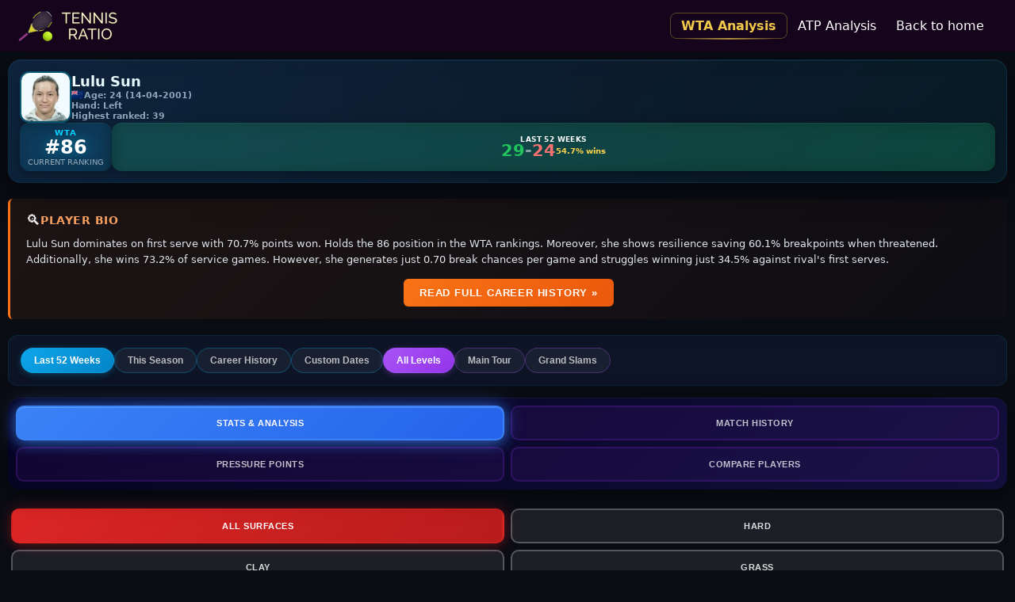

--- FILE ---
content_type: text/html; charset=utf-8
request_url: https://www.tennisratio.com/players/LuluSun.html
body_size: 53075
content:

<!DOCTYPE html>
<html lang="en">
<head>
    <meta charset="utf-8">
    <meta name="viewport" content="width=device-width, initial-scale=1, shrink-to-fit=no">
    <title>Lulu Sun - WTA Tennis Stats, Ranking, Career History, Analysis</title>
    <meta name="description" content="Lulu Sun tennis stats: #86 WTA, 29/53 wins in last 52 weeks. 5.4 aces/match, 71% of first serve. Full career history, pressure points, odds.">
    <link rel="canonical" href="https://www.tennisratio.com/players/LuluSun.html">
    <meta name="robots" content="index, follow">
    <meta name="googlebot" content="index, follow, max-snippet:-1, max-image-preview:large, max-video-preview:-1">
    <meta name="author" content="TennisRatio">
    <meta name="keywords" content="Lulu Sun, Lulu Sun stats, Lulu Sun tennis, Lulu Sun WTA, Lulu Sun ranking, Lulu Sun serve statistics, Lulu Sun matches">
    <meta property="og:type" content="profile">
    <meta property="og:url" content="https://www.tennisratio.com/players/LuluSun.html">
    <meta property="og:title" content="Lulu Sun - WTA Tennis Stats, Ranking, Career History, Analysis">
    <meta property="og:description" content="Lulu Sun tennis stats: #86 WTA, 29/53 wins in last 52 weeks. 5.4 aces/match, 71% of first serve. Full career history, pressure points, odds.">
    <meta property="og:image" content="https://www.tennisratio.com/static/pyBreak/img/profile_pics/LuluSun.jpg">
    <meta property="og:image:width" content="200">
    <meta property="og:image:height" content="200">
    <meta property="og:image:alt" content="Lulu Sun profile photo">
    <meta property="og:site_name" content="TennisRatio">
    <meta property="og:locale" content="en_US">
    <script type="application/ld+json">
    {
        "@context": "https://schema.org",
        "@type": "BreadcrumbList",
        "itemListElement": [
            {
            "@type": "ListItem",
            "position": 1,
            "name": "Home",
            "item": "https://www.tennisratio.com"
            },
            {
            "@type": "ListItem",
            "position": 2,
            "name": "WTA Players",
            "item": "https://www.tennisratio.com/analysis-wta.html"
            },
            {
            "@type": "ListItem",
            "position": 3,
            "name": "Lulu Sun",
            "item": "https://www.tennisratio.com/players/LuluSun.html"
            }
        ]
    }
    </script>
    <script type="application/ld+json">
        {
            "@context": "https://schema.org",
            "@type": "Person",
            "@id": "https://www.tennisratio.com/players/LuluSun.html#person",
            "name": "Lulu Sun",
            "givenName": "Lulu Sun",
            "jobTitle": "Professional Tennis Player",
            "birthDate": "2001-04-14",
            "nationality": {
                "@type": "Country",
                "name": "New Zealand"
            },
            "affiliation": {
                "@type": "SportsOrganization", 
                "name": "WTA"
            },
            "url": "https://www.tennisratio.com/players/LuluSun.html",
            "image": "https://www.tennisratio.com/static/pyBreak/img/profile_pics/LuluSun.jpg",
            "description": "Lulu Sun is a professional WTA tennis player from New Zealand, currently ranked #86. Career record: 232-146. Last 52 weeks: 29-24. Peak ranking: #39. Lulu Sun is in good form with 7 wins in last 10 matches. Her last match was played yesterday.",
            "additionalProperty": [
                {
                    "@type": "PropertyValue",
                    "name": "Current Ranking",
                    "value": "86"
                },
                {
                    "@type": "PropertyValue", 
                    "name": "Peak Ranking",
                    "value": "39"
                },
                {
                    "@type": "PropertyValue",
                    "name": "Playing Hand",
                    "value": "Left"
                },
                {
                    "@type": "PropertyValue",
                    "name": "Matches Won/Lost (Career)",
                    "value": "232-146"
                },
                {
                    "@type": "PropertyValue",
                    "name": "Matches Won/Lost (Last 52 Weeks)",
                    "value": "29-24"
                },
                {
                    "@type": "PropertyValue",
                    "name": "Last 10 Matches Record",
                    "value": "7-3"
                },
                {
                    "@type": "PropertyValue",
                    "name": "Aces per Match (Career)",
                    "value": "4.7"
                },
                {
                    "@type": "PropertyValue",
                    "name": "Aces per Match (Last 52 Weeks)",
                    "value": "5.4"
                },
                {
                    "@type": "PropertyValue",
                    "name": "Matches Record vs Top 10 (Career)",
                    "value": "1-5"
                },
                {
                    "@type": "PropertyValue",
                    "name": "Matches Record vs Top 10 (Last 52 Weeks)",
                    "value": "0-4"
                },
                {
                    "@type": "PropertyValue",
                    "name": "Matches Record vs Top 20 (Career)",
                    "value": "2-7"
                },
                {
                    "@type": "PropertyValue",
                    "name": "Matches Record vs Top 20 (Last 52 Weeks)",
                    "value": "1-5"
                },
                {
                    "@type": "PropertyValue",
                    "name": "Matches Record vs Top 50 (Career)",
                    "value": "8-21"
                },
                {
                    "@type": "PropertyValue",
                    "name": "Matches Record vs Top 50 (Last 52 Weeks)",
                    "value": "5-14"
                },
                {
                    "@type": "PropertyValue",
                    "name": "Matches Record vs Top 100 (Career)",
                    "value": "21-36"
                },
                {
                    "@type": "PropertyValue",
                    "name": "Matches Record vs Top 100 (Last 52 Weeks)",
                    "value": "12-19"
                },
                {
                    "@type": "PropertyValue",
                    "name": "Last Match Date",
                    "value": "2026-01-20"
                }
            ]
        }
    </script>
    
    <script type="application/ld+json">
    {
      "@context": "https://schema.org",
      "@type": "FAQPage",
      "mainEntity": [
        {
          "@type": "Question",
          "name": "What is Lulu Sun's record by surface?",
          "acceptedAnswer": {
            "@type": "Answer",
            "text": "Over her career at WTA level, Lulu Sun holds a record of 19-25 (43.2%) on hard, 6-5 (54.5%) on grass, and 2-4 (33.3%) on clay. At Challenger/ITF level: 134-68 (66.3%) on hard, 36-31 (53.7%) on clay, and 9-5 (64.3%) on grass. In the last 52 weeks: 10-13 (43.5%) on hard, 2-3 (40.0%) on clay, and 2-4 (33.3%) on grass at WTA level. 6-1 (85.7%) on hard and 4-3 (57.1%) on clay at Challenger/ITF level."
          }
        },
        {
          "@type": "Question",
          "name": "How many titles has Lulu Sun won?",
          "acceptedAnswer": {
            "@type": "Answer",
            "text": "Lulu Sun has won eight titles at Challenger/ITF level (seven on hard and one on clay)."
          }
        },
        {
          "@type": "Question",
          "name": "What is Lulu Sun's recent form?",
          "acceptedAnswer": {
            "@type": "Answer",
            "text": "Over the past 10 matches, she holds a 7-3 record. Over the past 52 weeks, Lulu Sun has posted a 29-24 record (54.7% win rate)."
          }
        },
        {
          "@type": "Question",
          "name": "How many aces does Lulu Sun serve per match?",
          "acceptedAnswer": {
            "@type": "Answer",
            "text": "Lulu Sun is currently serving 5.4 aces per match in the last 52 weeks (53 matches), up from a career average of 4.7."
          }
        },
        {
          "@type": "Question",
          "name": "How does Lulu Sun perform against top-ranked opponents?",
          "acceptedAnswer": {
            "@type": "Answer",
            "text": "In the last 52 weeks, Lulu Sun is 0-4 against Top 10 opponents. Against Top 20 opponents: 1-5 (16.7%). Against Top 50 opponents: 5-14 (26.3%). Against Top 100 opponents: 12-19 (38.7%). Over her career: 8-21 (27.6%) against Top 50 opponents. Against Top 100 opponents: 21-36 (36.8%)."
          }
        }
      ]
    }
    </script>
    
    <script type="application/ld+json">
        {
          "@context": "https://schema.org",
          "@type": "ItemList",
          "name": "Lulu Sun Recent Tennis Matches",
          "description": "Recent match results and statistics for Lulu Sun",
          "numberOfItems": 20,
          "itemListElement": [
            
            {
              "@type": "SportsEvent",
              "name": "Lulu Sun vs Linda Fruhvirtova - Australian Open R128",
              "startDate": "2026-01-20",
              "sport": "Tennis",
              "location": {
                "@type": "Place",
                "name": "Australian Open"
              },
              "competitor": [
                {
                  "@type": "Person",
                  "name": "Lulu Sun",
                  "url": "https://www.tennisratio.com/players/LuluSun.html"
                },
                {
                  "@type": "Person",
                  "name": "Linda Fruhvirtova",
                  "url": "https://www.tennisratio.com/players/LindaFruhvirtova.html"
                }
              ],
              "organizer": {
                "@type": "SportsOrganization",
                "name": "WTA"
              },
              "description": "Lulu Sun lost to Linda Fruhvirtova 3-6 5-7 in the round of 128 at Australian Open (Hard) on January 20, 2026"
            },
            
            {
              "@type": "SportsEvent",
              "name": "Lulu Sun vs Ann Li - Guangzhou Final",
              "startDate": "2025-10-26",
              "sport": "Tennis",
              "location": {
                "@type": "Place",
                "name": "Guangzhou"
              },
              "competitor": [
                {
                  "@type": "Person",
                  "name": "Lulu Sun",
                  "url": "https://www.tennisratio.com/players/LuluSun.html"
                },
                {
                  "@type": "Person",
                  "name": "Ann Li",
                  "url": "https://www.tennisratio.com/players/AnnLi.html"
                }
              ],
              "organizer": {
                "@type": "SportsOrganization",
                "name": "WTA"
              },
              "description": "Lulu Sun lost to Ann Li 6-7(6) 2-6 in the final at Guangzhou (Hard) on October 26, 2025"
            },
            
            {
              "@type": "SportsEvent",
              "name": "Lulu Sun vs Claire Liu - Guangzhou Semis",
              "startDate": "2025-10-25",
              "sport": "Tennis",
              "location": {
                "@type": "Place",
                "name": "Guangzhou"
              },
              "competitor": [
                {
                  "@type": "Person",
                  "name": "Lulu Sun",
                  "url": "https://www.tennisratio.com/players/LuluSun.html"
                },
                {
                  "@type": "Person",
                  "name": "Claire Liu"
                }
              ],
              "organizer": {
                "@type": "SportsOrganization",
                "name": "WTA"
              },
              "description": "Lulu Sun defeated Claire Liu 6-0 7-6(3) in the semifinal at Guangzhou (Hard) on October 25, 2025"
            },
            
            {
              "@type": "SportsEvent",
              "name": "Lulu Sun vs Caty McNally - Guangzhou QF",
              "startDate": "2025-10-24",
              "sport": "Tennis",
              "location": {
                "@type": "Place",
                "name": "Guangzhou"
              },
              "competitor": [
                {
                  "@type": "Person",
                  "name": "Lulu Sun",
                  "url": "https://www.tennisratio.com/players/LuluSun.html"
                },
                {
                  "@type": "Person",
                  "name": "Caty McNally"
                }
              ],
              "organizer": {
                "@type": "SportsOrganization",
                "name": "WTA"
              },
              "description": "Lulu Sun defeated Caty McNally 3-6 6-3 6-4 in the quarterfinal at Guangzhou (Hard) on October 24, 2025"
            },
            
            {
              "@type": "SportsEvent",
              "name": "Lulu Sun vs Yafan Wang - Guangzhou R16",
              "startDate": "2025-10-23",
              "sport": "Tennis",
              "location": {
                "@type": "Place",
                "name": "Guangzhou"
              },
              "competitor": [
                {
                  "@type": "Person",
                  "name": "Lulu Sun",
                  "url": "https://www.tennisratio.com/players/LuluSun.html"
                },
                {
                  "@type": "Person",
                  "name": "Yafan Wang"
                }
              ],
              "organizer": {
                "@type": "SportsOrganization",
                "name": "WTA"
              },
              "description": "Lulu Sun defeated Yafan Wang 6-3 6-1 in the round of 16 at Guangzhou (Hard) on October 23, 2025"
            },
            
            {
              "@type": "SportsEvent",
              "name": "Lulu Sun vs Jessica Bouzas Maneiro - Guangzhou R32",
              "startDate": "2025-10-21",
              "sport": "Tennis",
              "location": {
                "@type": "Place",
                "name": "Guangzhou"
              },
              "competitor": [
                {
                  "@type": "Person",
                  "name": "Lulu Sun",
                  "url": "https://www.tennisratio.com/players/LuluSun.html"
                },
                {
                  "@type": "Person",
                  "name": "Jessica Bouzas Maneiro",
                  "url": "https://www.tennisratio.com/players/JessicaBouzasManeiro.html"
                }
              ],
              "organizer": {
                "@type": "SportsOrganization",
                "name": "WTA"
              },
              "description": "Lulu Sun defeated Jessica Bouzas Maneiro 7-6(3) 7-6(2) in the round of 32 at Guangzhou (Hard) on October 21, 2025"
            },
            
            {
              "@type": "SportsEvent",
              "name": "Lulu Sun vs Tiantsoa Sarah Rakotomanga Rajaonah - Guangzhou Q2",
              "startDate": "2025-10-20",
              "sport": "Tennis",
              "location": {
                "@type": "Place",
                "name": "Guangzhou"
              },
              "competitor": [
                {
                  "@type": "Person",
                  "name": "Lulu Sun",
                  "url": "https://www.tennisratio.com/players/LuluSun.html"
                },
                {
                  "@type": "Person",
                  "name": "Tiantsoa Sarah Rakotomanga Rajaonah",
                  "url": "https://www.tennisratio.com/players/TiantsoaSarahRakotomangaRajaonah.html"
                }
              ],
              "organizer": {
                "@type": "SportsOrganization",
                "name": "WTA"
              },
              "description": "Lulu Sun defeated Tiantsoa Sarah Rakotomanga Rajaonah 6-2 6-2 in qualifying at Guangzhou (Hard) on October 20, 2025"
            },
            
            {
              "@type": "SportsEvent",
              "name": "Lulu Sun vs Yuyao Li - Guangzhou Q1",
              "startDate": "2025-10-19",
              "sport": "Tennis",
              "location": {
                "@type": "Place",
                "name": "Guangzhou"
              },
              "competitor": [
                {
                  "@type": "Person",
                  "name": "Lulu Sun",
                  "url": "https://www.tennisratio.com/players/LuluSun.html"
                },
                {
                  "@type": "Person",
                  "name": "Yuyao Li"
                }
              ],
              "organizer": {
                "@type": "SportsOrganization",
                "name": "WTA"
              },
              "description": "Lulu Sun defeated Yuyao Li 6-4 6-0 in qualifying at Guangzhou (Hard) on October 19, 2025"
            },
            
            {
              "@type": "SportsEvent",
              "name": "Lulu Sun vs Janice Tjen - Jinan 125 Semis",
              "startDate": "2025-10-17",
              "sport": "Tennis",
              "location": {
                "@type": "Place",
                "name": "Jinan 125"
              },
              "competitor": [
                {
                  "@type": "Person",
                  "name": "Lulu Sun",
                  "url": "https://www.tennisratio.com/players/LuluSun.html"
                },
                {
                  "@type": "Person",
                  "name": "Janice Tjen",
                  "url": "https://www.tennisratio.com/players/JaniceTjen.html"
                }
              ],
              "organizer": {
                "@type": "SportsOrganization",
                "name": "WTA"
              },
              "description": "Lulu Sun lost to Janice Tjen 6-4 6-7(7) 4-6 in the semifinal at Jinan 125 (Clay) on October 17, 2025"
            },
            
            {
              "@type": "SportsEvent",
              "name": "Lulu Sun vs Anastasia Zakharova - Jinan 125 QF",
              "startDate": "2025-10-16",
              "sport": "Tennis",
              "location": {
                "@type": "Place",
                "name": "Jinan 125"
              },
              "competitor": [
                {
                  "@type": "Person",
                  "name": "Lulu Sun",
                  "url": "https://www.tennisratio.com/players/LuluSun.html"
                },
                {
                  "@type": "Person",
                  "name": "Anastasia Zakharova",
                  "url": "https://www.tennisratio.com/players/AnastasiaZakharova.html"
                }
              ],
              "organizer": {
                "@type": "SportsOrganization",
                "name": "WTA"
              },
              "description": "Lulu Sun defeated Anastasia Zakharova 7-6(1) 6-0 in the quarterfinal at Jinan 125 (Clay) on October 16, 2025"
            },
            
            {
              "@type": "SportsEvent",
              "name": "Lulu Sun vs Arianne Hartono - Jinan 125 R16",
              "startDate": "2025-10-15",
              "sport": "Tennis",
              "location": {
                "@type": "Place",
                "name": "Jinan 125"
              },
              "competitor": [
                {
                  "@type": "Person",
                  "name": "Lulu Sun",
                  "url": "https://www.tennisratio.com/players/LuluSun.html"
                },
                {
                  "@type": "Person",
                  "name": "Arianne Hartono"
                }
              ],
              "organizer": {
                "@type": "SportsOrganization",
                "name": "WTA"
              },
              "description": "Lulu Sun defeated Arianne Hartono 6-1 6-2 in the round of 16 at Jinan 125 (Clay) on October 15, 2025"
            },
            
            {
              "@type": "SportsEvent",
              "name": "Lulu Sun vs Han Shi - Jinan 125 R32",
              "startDate": "2025-10-13",
              "sport": "Tennis",
              "location": {
                "@type": "Place",
                "name": "Jinan 125"
              },
              "competitor": [
                {
                  "@type": "Person",
                  "name": "Lulu Sun",
                  "url": "https://www.tennisratio.com/players/LuluSun.html"
                },
                {
                  "@type": "Person",
                  "name": "Han Shi"
                }
              ],
              "organizer": {
                "@type": "SportsOrganization",
                "name": "WTA"
              },
              "description": "Lulu Sun defeated Han Shi 3-6 6-0 6-0 in the round of 32 at Jinan 125 (Clay) on October 13, 2025"
            },
            
            {
              "@type": "SportsEvent",
              "name": "Lulu Sun vs Victoria Jimenez Kasintseva - Suzhou 125 R16",
              "startDate": "2025-10-02",
              "sport": "Tennis",
              "location": {
                "@type": "Place",
                "name": "Suzhou 125"
              },
              "competitor": [
                {
                  "@type": "Person",
                  "name": "Lulu Sun",
                  "url": "https://www.tennisratio.com/players/LuluSun.html"
                },
                {
                  "@type": "Person",
                  "name": "Victoria Jimenez Kasintseva",
                  "url": "https://www.tennisratio.com/players/VictoriaJimenezKasintseva.html"
                }
              ],
              "organizer": {
                "@type": "SportsOrganization",
                "name": "WTA"
              },
              "description": "Lulu Sun lost to Victoria Jimenez Kasintseva 6-2 4-6 2-6 in the round of 16 at Suzhou 125 (Hard) on October 2, 2025"
            },
            
            {
              "@type": "SportsEvent",
              "name": "Lulu Sun vs Iva Jovic - Suzhou 125 R32",
              "startDate": "2025-10-01",
              "sport": "Tennis",
              "location": {
                "@type": "Place",
                "name": "Suzhou 125"
              },
              "competitor": [
                {
                  "@type": "Person",
                  "name": "Lulu Sun",
                  "url": "https://www.tennisratio.com/players/LuluSun.html"
                },
                {
                  "@type": "Person",
                  "name": "Iva Jovic",
                  "url": "https://www.tennisratio.com/players/IvaJovic.html"
                }
              ],
              "organizer": {
                "@type": "SportsOrganization",
                "name": "WTA"
              },
              "description": "Lulu Sun defeated Iva Jovic 6-4 7-6(3) in the round of 32 at Suzhou 125 (Hard) on October 1, 2025"
            },
            
            {
              "@type": "SportsEvent",
              "name": "Lulu Sun vs Ye Xin Ma - Jingshan 125 Final",
              "startDate": "2025-09-28",
              "sport": "Tennis",
              "location": {
                "@type": "Place",
                "name": "Jingshan 125"
              },
              "competitor": [
                {
                  "@type": "Person",
                  "name": "Lulu Sun",
                  "url": "https://www.tennisratio.com/players/LuluSun.html"
                },
                {
                  "@type": "Person",
                  "name": "Ye Xin Ma"
                }
              ],
              "organizer": {
                "@type": "SportsOrganization",
                "name": "WTA"
              },
              "description": "Lulu Sun defeated Ye Xin Ma 6-4 6-2 in the final at Jingshan 125 (Hard) on September 28, 2025"
            },
            
            {
              "@type": "SportsEvent",
              "name": "Lulu Sun vs Alexandra Eala - Jingshan 125 Semis",
              "startDate": "2025-09-27",
              "sport": "Tennis",
              "location": {
                "@type": "Place",
                "name": "Jingshan 125"
              },
              "competitor": [
                {
                  "@type": "Person",
                  "name": "Lulu Sun",
                  "url": "https://www.tennisratio.com/players/LuluSun.html"
                },
                {
                  "@type": "Person",
                  "name": "Alexandra Eala",
                  "url": "https://www.tennisratio.com/players/AlexandraEala.html"
                }
              ],
              "organizer": {
                "@type": "SportsOrganization",
                "name": "WTA"
              },
              "description": "Lulu Sun defeated Alexandra Eala 3-6 6-4 6-2 in the semifinal at Jingshan 125 (Hard) on September 27, 2025"
            },
            
            {
              "@type": "SportsEvent",
              "name": "Lulu Sun vs Elena Pridankina - Jingshan 125 QF",
              "startDate": "2025-09-26",
              "sport": "Tennis",
              "location": {
                "@type": "Place",
                "name": "Jingshan 125"
              },
              "competitor": [
                {
                  "@type": "Person",
                  "name": "Lulu Sun",
                  "url": "https://www.tennisratio.com/players/LuluSun.html"
                },
                {
                  "@type": "Person",
                  "name": "Elena Pridankina",
                  "url": "https://www.tennisratio.com/players/ElenaPridankina.html"
                }
              ],
              "organizer": {
                "@type": "SportsOrganization",
                "name": "WTA"
              },
              "description": "Lulu Sun defeated Elena Pridankina 6-2 6-4 in the quarterfinal at Jingshan 125 (Hard) on September 26, 2025"
            },
            
            {
              "@type": "SportsEvent",
              "name": "Lulu Sun vs Ru Xi Wu - Jingshan 125 R16",
              "startDate": "2025-09-25",
              "sport": "Tennis",
              "location": {
                "@type": "Place",
                "name": "Jingshan 125"
              },
              "competitor": [
                {
                  "@type": "Person",
                  "name": "Lulu Sun",
                  "url": "https://www.tennisratio.com/players/LuluSun.html"
                },
                {
                  "@type": "Person",
                  "name": "Ru Xi Wu"
                }
              ],
              "organizer": {
                "@type": "SportsOrganization",
                "name": "WTA"
              },
              "description": "Lulu Sun defeated Ru Xi Wu 6-3 6-0 in the round of 16 at Jingshan 125 (Hard) on September 25, 2025"
            },
            
            {
              "@type": "SportsEvent",
              "name": "Lulu Sun vs Tyra Caterina Grant - Jingshan 125 R32",
              "startDate": "2025-09-23",
              "sport": "Tennis",
              "location": {
                "@type": "Place",
                "name": "Jingshan 125"
              },
              "competitor": [
                {
                  "@type": "Person",
                  "name": "Lulu Sun",
                  "url": "https://www.tennisratio.com/players/LuluSun.html"
                },
                {
                  "@type": "Person",
                  "name": "Tyra Caterina Grant"
                }
              ],
              "organizer": {
                "@type": "SportsOrganization",
                "name": "WTA"
              },
              "description": "Lulu Sun defeated Tyra Caterina Grant 6-3 6-2 in the round of 32 at Jingshan 125 (Hard) on September 23, 2025"
            },
            
            {
              "@type": "SportsEvent",
              "name": "Lulu Sun vs Elise Mertens - US Open R64",
              "startDate": "2025-08-28",
              "sport": "Tennis",
              "location": {
                "@type": "Place",
                "name": "US Open"
              },
              "competitor": [
                {
                  "@type": "Person",
                  "name": "Lulu Sun",
                  "url": "https://www.tennisratio.com/players/LuluSun.html"
                },
                {
                  "@type": "Person",
                  "name": "Elise Mertens",
                  "url": "https://www.tennisratio.com/players/EliseMertens.html"
                }
              ],
              "organizer": {
                "@type": "SportsOrganization",
                "name": "WTA"
              },
              "description": "Lulu Sun lost to Elise Mertens 2-6 3-6 in the round of 64 at US Open (Hard) on August 28, 2025"
            }
            
          ]
        }
    </script>
    <meta name="google-site-verification" content="g9bNmMUZTs1IBEgQnDDqpbqP5FgQToNeYFArddYyvNc" />
    <link rel="preconnect" href="https://www.googletagmanager.com">
    <link rel="icon" type="image/x-icon" href="/static/pyBreak/img/tennisratio.ico">
    <link rel="icon" type="image/png" sizes="32x32" href="/static/pyBreak/img/favicon-32x32.png">
    <link rel="icon" type="image/png" sizes="16x16" href="/static/pyBreak/img/favicon-16x16.png">

    <script async src="https://www.googletagmanager.com/gtag/js?id=G-X6Q1F5ZNMG"></script>
    <script>
        window.dataLayer = window.dataLayer || [];
        function gtag(){dataLayer.push(arguments);}
        gtag('js', new Date());

        gtag('config', 'G-X6Q1F5ZNMG');
    </script>
    <style>
        .tr-navbar {
            position: fixed;
            top: 0;
            left: 0;
            right: 0;
            height: 65px;
            background-color: rgba(21, 4, 27, 1) !important;
            z-index: 1030;
            box-shadow: 0 2px 4px rgba(0,0,0,0.1);
        }
        
        .tr-navbar-container {
            max-width: 100%;
            height: 100%;
            padding: 0 1rem;
            display: flex;
            align-items: center;
            justify-content: space-between;
        }
        
        .tr-navbar-logo img {
            height: 40px;
            width: auto;
            display: block;
        }
        
        .tr-navbar-toggle {
            display: none;
            width: 30px;
            height: 30px;
            padding: 0;
            background: none;
            border: none;
            cursor: pointer;
            position: relative;
        }
        
        .tr-navbar-toggle span {
            display: block;
            width: 22px;
            height: 2px;
            background-color: #fff;
            margin: 5px auto;
            transition: all 0.3s ease;
        }
        
        .tr-navbar-menu {
            display: flex;
            align-items: center;
            gap: 2rem;
        }
        
        .tr-navbar-link {
            color: rgba(255, 255, 255, 0.9);
            text-decoration: none;
            font-size: 1rem;
            font-weight: 500;
            transition: color 0.2s ease;
        }
        
        .tr-navbar-link:hover {
            color: #fff;
        }
        
        /* Wyróżnienie news link */
        .tr-navbar-link.news-link {
            position: relative;
            background: #ffffff;
            padding: 0.6rem 1.5rem;
            border-radius: 25px;
            transition: all 0.3s ease;
            font-weight: 600;
            color: #1a1f2e !important;
            text-transform: capitalize;
            font-size: 0.95rem;
            letter-spacing: 0.3px;
            box-shadow: 0 2px 10px rgba(0, 0, 0, 0.2);
        }

        .tr-navbar-link.news-link:hover {
            background: #f3f4f6;
            transform: translateY(-2px);
            box-shadow: 0 4px 20px rgba(0, 0, 0, 0.3);
        }

        .tr-navbar-link.news-link:hover::after {
            transform: translateX(4px);
            color: rgba(251, 191, 36, 1);
        }

        /* Wyróżnienie kategorii */
        .tr-navbar-link.category-highlight {
            color: rgba(252, 211, 77, 0.95) !important;
            font-weight: 600;
            position: relative;
            padding: 0.4rem 0.8rem;
            border-radius: 8px;
            border: 1px solid rgba(253, 224, 71, 0.3);
            transition: all 0.2s ease;
        }

        .tr-navbar-link.category-highlight::before {
            content: '';
            position: absolute;
            bottom: -2px;
            left: 0.8rem;
            right: 0.8rem;
            height: 2px;
            background: linear-gradient(90deg, transparent, rgba(252, 211, 77, 0.6), transparent);
        }

        .tr-navbar-link.category-highlight:hover {
            color: #fde047 !important;
        }
        /* Pozostałe linki też bardziej widoczne */
        .tr-navbar-link:not(.news-link):not(.category-highlight) {
            color: rgba(255, 255, 255);
            font-weight: 500;
            transition: all 0.2s ease;
            padding: 0.4rem 0.8rem;
        }

        .tr-navbar-link:not(.news-link):not(.category-highlight):hover {
            color: rgba(255, 255, 255, 0.95);
        }

        @media (max-width: 900px) {
            .tr-navbar-link.news-link {
                text-align: center;
                display: block;
            }
        }

        /* Mobile styles */
        @media (max-width: 767px) {
            .tr-navbar-toggle {
                display: block;
            }
            
            .tr-navbar-menu {
                position: fixed;
                top: 65px;
                left: 0;
                right: 0;
                background: linear-gradient(135deg, #1a1f2e, #151922);
                border-top: 1px solid rgba(251, 191, 36, 0.15);
                flex-direction: column;
                padding: 1rem;
                gap: 0.5rem;
                transform: translateY(-100%);
                opacity: 0;
                visibility: hidden;
                transition: all 0.3s ease;
                box-shadow: 0 4px 6px rgba(0,0,0,0.1);
            }
            
            .tr-navbar-menu.active {
                transform: translateY(0);
                opacity: 1;
                visibility: visible;
            }
            
            .tr-navbar-menu .tr-navbar-link {
                padding: 1rem 1.5rem;
                border-bottom: 1px solid rgba(255, 255, 255, 0.05);
                width: 100%;
                display: block;
                text-align: center;
            }
            
            .tr-navbar-link.news-link {
                margin: 0.5rem;
                width: calc(100% - 1rem);
                text-align: center;
            }
            
            .tr-navbar-link.category-highlight {
                border-left: 2px solid rgba(252, 211, 77, 0.5);
                background: linear-gradient(90deg, rgba(252, 211, 77, 0.05), transparent);
            }
            
            .tr-navbar-toggle.active span:nth-child(1) {
                transform: rotate(45deg) translate(5px, 5px);
            }
            
            .tr-navbar-toggle.active span:nth-child(2) {
                opacity: 0;
            }
            
            .tr-navbar-toggle.active span:nth-child(3) {
                transform: rotate(-45deg) translate(7px, -6px);
            }
        }
        
        @media (min-width: 768px) {
            .tr-navbar-logo img {
                margin-left: 7px;
            }

            .tr-navbar-menu {
                margin-right: 10px;
            }
        }

        @media (min-width: 768px) and (max-width: 850px) {
            .tr-navbar-menu {
                gap: 0.75rem;
            }
        }

        @media (min-width: 768px) and (max-width: 1023px) {
            .tr-navbar-link:last-child {
                display: none;
            }
        }

        body {
            padding-top: 65px;
        }

        .tab-content {
            min-height: 500px;
        }
    </style>
    <link rel="stylesheet" href="/static/pyBreak/css/player-bundle.min.css?v=6991ad38">
</head>
<body>
    <nav class="tr-navbar" role="navigation" aria-label="Main navigation">
        <div class="tr-navbar-container">
            <a href="/" class="tr-navbar-logo">
                <img src="/static/pyBreak/img/tennisratio.webp" alt="TennisRatio" width="120" height="40" fetchpriority="high">
            </a>
            <button class="tr-navbar-toggle" aria-label="Toggle navigation" aria-expanded="false">
                <span></span>
                <span></span>
                <span></span>
            </button>
            <div class="tr-navbar-menu">
                <a href="" class="tr-navbar-link back-to-category" target="_blank"></a>
                <a href="" class="tr-navbar-link back-to-category" target="_blank"></a>
                <a href="/" class="tr-navbar-link">Back to home</a>
            </div>
        </div>
    </nav>
    <div class="container">
        <div class="player-header-wrapper">
            <div class="player-header">
                <h1 class="page-title">
                    Lulu Sun – WTA #86 – Player Profile, Match Statistics & Bio
                </h1>
                <div class="player-main-row">
                    <div class="player-photo">
                        <img src="/static/pyBreak/img/profile_pics/LuluSun.jpg"
                            alt="Lulu Sun - WTA #86 Tennis Player"
                            width="120" height="120"
                            loading="eager" decoding="async" fetchpriority="high">
                    </div>
                    <div class="player-info">
                        <div class="player-name-display">Lulu Sun</div>
                        <div class="player-meta">
                            <div class="meta-line">
                                <img
                                    src="/static/pyBreak/img/flags/NZL.png"
                                    alt="NZL"
                                    class="country-flag"
                                    width="20" height="14">
                                <span>Age: 24 (14-04-2001)</span>
                            </div>
                            <div class="meta-line">
                                <span>Hand: Left</span>
                            </div>
                            <div class="meta-line">
                                <span>Highest ranked: 39</span>
                            </div>
                        </div>
                    </div>
                </div>
                <div class="player-badges-wrapper">
                    <div class="rank-badge">
                        <div class="rank-category">WTA</div>
                        <div class="rank-number">#86</div>
                        <div class="rank-label">Current Ranking</div>
                    </div>
                    <div class="match-record-badge">
                        <div class="record-row-top">
                            <span id="badge-time-range">LAST 52 WEEKS</span>
                            <span id="badge-filter-type" class="filter-indicator"></span>
                        </div>
                        <div class="record-row-bottom">
                            <div class="record-stats">
                                <span class="wins">29</span>
                                <span class="separator">-</span>
                                <span class="losses">24</span>
                            </div>
                            <div class="record-percentage">
                                
                                    54.7% wins
                                
                            </div>
                        </div>
                    </div>
                </div>
            </div>
            
            <div class="player-bio-container">
                <div class="bio-current-wrapper">
                    <div class="bio-icon-title">
                        <span class="bio-icon">🔍</span>
                        <span class="bio-title">Player Bio</span>
                    </div>
                    <p class="bio-current-text">Lulu Sun dominates on first serve with 70.7% points won. Holds the 86 position in the WTA rankings. Moreover, she shows resilience saving 60.1% breakpoints when threatened. Additionally, she wins 73.2% of service games. However, she generates just 0.70 break chances per game and struggles winning just 34.5% against rival&#x27;s first serves.</p>
                    
                    
                    <button class="bio-expand-trigger" onclick="document.getElementById('bioModal').style.display='block'; document.body.style.overflow='hidden';">
                        Read full career history »
                    </button>
                    
                </div>
            </div>
            
        </div>
        
        <div id="bioModal" class="bio-modal" onclick="if(event.target===this){this.style.display='none'; document.body.style.overflow='auto';}">
            <div class="bio-modal-content">
                <div class="bio-modal-header">
                    <h2>Lulu Sun - Career History</h2>
                    <button class="bio-modal-close" onclick="document.getElementById('bioModal').style.display='none'; document.body.style.overflow='auto';" aria-label="Close">&times;</button>
                </div>
                <div class="bio-modal-body">
                    <p>Lulu Sun is a professional tennis player from New Zealand, currently ranked world No. 90 on the WTA Tour. She is left-handed. Her career-high ranking is No. 39. She began her professional career in 2015.</p>

<p>Lulu Sun faced difficulties in 2025. Competing on hard: 10-15. She held firm saving 59% of breakpoints faced, stayed solid at 47% on second serves, and fired 0.5 aces per service game.</p>

<p>Lulu Sun reached the final at Monterrey and one quarterfinal at Wimbledon in 2024. She broke into the top 50. Hard results: 7-7. She recorded a win over a top-10 opponent. She maintained pressure winning 50% on second serve delivery, delivered 0.5 free points per game through aces, and defended brilliantly at 67% break points saved. At lower-tier events, she won two titles at W50 Roehampton and W100 Bonita Springs FL. At lower-tier events: 15-7. Results on clay: 9-3. She won 57% on first serve, won 39% on first serve return, and won 59% serve pressure points.</p>

<p>Sun developed through Challenger events in 2023. A maiden top-200 ranking followed. She captured one title at W80 Brasilia. She also reached finals at W25 Boca Raton FL and W60 Rancho Santa Fe CA. Additional semifinals at W60 Rome GA and W25 Pretoria. Record: 39-20. Competing on hard: 35-16. She won 60% on first serve, converted 55% of break opportunities, and won 39% on first serve return.</p>

<p>The New Zealander gained ranking points at Futures level in 2022. She reached three quarterfinals at W25 Nanao, W25 Corroios-Seixal, and W25 Santa Margherita di Pula. Season record: 24-20. Surface breakdown: clay 7-5, hard 11-11. She won 50% on second serve, won 34% on first serve return, and saved 44% of break points.</p>

<p>Lulu Sun competed at Futures/ITF level in 2021. She captured one title at W25 Lisbon. She also reached the final at W25 Palma del Rio. Record: 26-13. By surface: clay 7-4, hard 19-9. She won 45% on second serve, won 58% on first serve, and won 49% on second serve return.</p>

<p>A tough 2020 season for Sun. She captured one title at W15 Monastir. She also reached the final at W15 Sharm El Sheikh. Season record: 25-11. Results on hard: 24-9.</p>

<p>The New Zealander delivered an impressive 2019 campaign. She won two titles at W15 Perth and W15 Port Pirie. Record: 18-3. Competing on hard: 13-2.</p>

<p>Lulu Sun competed at Futures/ITF level in 2018. She reached the quarterfinal at Xiamen $15K. Season record: 3-6.</p>

<p>Lulu Sun developed through Futures tournaments in 2017. She reached the final at Nonthaburi $15K. Additional semifinals at Gwalior $15K and Hua Hin $15K. Record: 15-9. Competing on hard: 11-5.</p>

<p>Lulu Sun gained ranking points at Futures level in 2016. Season record: 2-6.</p>

<p>2015 proved challenging for Lulu Sun. Record: 5-7. Competing on hard: 5-7.</p>
                </div>
            </div>
        </div>
        <script>
        (function() {
            document.addEventListener('keydown', function(e) {
                if (e.key === 'Escape') {
                    const modal = document.getElementById('bioModal');
                    if (modal && modal.style.display === 'block') {
                        modal.style.display = 'none';
                        document.body.style.overflow = 'auto';
                    }
                }
            });

            const modalBody = document.querySelector('.bio-modal-body');
            if (modalBody) {
                modalBody.innerHTML = modalBody.innerHTML.replace(
                    /\b(20\d{2})\b/g,
                    '<span style="color: #fbbf24; font-weight: 600;">$1</span>'
                );
            }
        })();
        </script>
        
        <div class="filter-controls" id="filterControls">
            <div class="filter-group date-filter">
                <div class="date-filter-row primary-dates">
                    <button class="filter-btn active" data-filter-type="range" data-filter-value="52w">Last 52 Weeks</button>
                    <button class="filter-btn" data-filter-type="range" data-filter-value="ytd">This Season</button>
                </div>
                <div class="date-filter-row secondary-dates">
                    <div class="career-history-wrapper">
                        <button class="filter-btn" id="careerHistoryBtn">Career History</button>
                    </div>
                    <button class="filter-btn" data-filter-type="range" data-filter-value="custom">Custom Dates</button>
                </div>
            </div>
            
            <div class="filter-group level-filter">
                <button class="filter-btn active" data-filter-type="level" data-filter-value="all">All Levels</button>
                <button class="filter-btn" data-filter-type="level" data-filter-value="main">Main Tour</button>
                <button class="filter-btn" data-filter-type="level" data-filter-value="gs">Grand Slams</button>
            </div>
            
            <div class="custom-date-picker" id="customDatePicker" data-first-match="2000-06-12">
                <div class="date-input-group">
                    <label>From:</label>
                    <div class="date-selects-row">
                        <select id="monthFrom" class="month-select">
                            <option value="1">January</option>
                            <option value="2">February</option>
                            <option value="3">March</option>
                            <option value="4">April</option>
                            <option value="5">May</option>
                            <option value="6">June</option>
                            <option value="7">July</option>
                            <option value="8">August</option>
                            <option value="9">September</option>
                            <option value="10">October</option>
                            <option value="11">November</option>
                            <option value="12">December</option>
                        </select>
                        <select id="dayFrom" class="day-select">
                            <!-- Dynamically populated by JavaScript -->
                        </select>
                        <select id="yearFrom" class="year-select">
                            <!-- Dynamically populated by JavaScript -->
                        </select>
                    </div>
                </div>
                <div class="date-input-group">
                    <label>To:</label>
                    <div class="date-selects-row">
                        <select id="monthTo" class="month-select">
                            <option value="1">January</option>
                            <option value="2">February</option>
                            <option value="3">March</option>
                            <option value="4">April</option>
                            <option value="5">May</option>
                            <option value="6">June</option>
                            <option value="7">July</option>
                            <option value="8">August</option>
                            <option value="9">September</option>
                            <option value="10">October</option>
                            <option value="11">November</option>
                            <option value="12">December</option>
                        </select>
                        <select id="dayTo" class="day-select">
                            <!-- Dynamically populated by JavaScript -->
                        </select>
                        <select id="yearTo" class="year-select">
                            <!-- Dynamically populated by JavaScript -->
                        </select>
                    </div>
                </div>
                <button class="apply-dates-btn" id="applyDates">Apply</button>
            </div>
        </div>
        <div id="seasonDropdown" class="season-dropdown" style="display: none;">
            <div class="season-option" data-season="all">All Career</div>
            <!-- Dynamically populated by JavaScript -->
        </div>
        <div class="tabs-nav" role="tablist" aria-label="Player statistics sections">
            <button class="tab-btn active" data-tab="overview" role="tab" aria-selected="true">STATS & ANALYSIS</button>
            <button class="tab-btn" data-tab="matches" role="tab" aria-selected="false">MATCH HISTORY</button>
            <button class="tab-btn" data-tab="pressure" role="tab" aria-selected="false">PRESSURE POINTS</button>
            <button class="tab-btn" data-tab="compare" role="tab" aria-selected="false">COMPARE PLAYERS</button>
        </div>
        <div class="surface-selector">
            <button class="surface-btn active" data-surface="all">All Surfaces</button>
            <button class="surface-btn" data-surface="hard">Hard</button>
            <button class="surface-btn" data-surface="clay">Clay</button>
            <button class="surface-btn" data-surface="grass">Grass</button>
        </div>
        <div class="tab-content active" id="overview">
            <!-- Content will be dynamically generated by JS modules -->
        </div>    
        <div class="tab-content" id="matches">
            <div class="odds-section-wrapper">
                <button class="odds-toggle-btn" id="oddsToggleBtn">
                    <span class="odds-toggle-text">Match Performance by Pre-Match Odds</span>
                    <svg class="odds-toggle-icon" width="20" height="20" viewBox="0 0 20 20">
                        <path d="M5 7.5L10 12.5L15 7.5" stroke="currentColor" stroke-width="2" stroke-linecap="round"/>
                    </svg>
                </button>
                <div class="odds-collapsible-content" id="oddsCollapsibleContent" style="display: none;">
                    <div class="card odds-performance-card">
                        <div class="odds-container">
                            <div class="odds-summary">
                                <div class="odds-summary-item total-matches">
                                    <div class="summary-label">All Matches</div>
                                    <div class="summary-stats">
                                        <span class="summary-wins">0</span> Wins - 
                                        <span class="summary-losses">0</span> Losses
                                    </div>
                                    <div class="summary-bar-container">
                                        <div class="summary-bar" data-type="total"></div>
                                        <span class="summary-percent">0%</span>
                                    </div>
                                </div>
                            </div>
                            
                            <div class="odds-grid-2x3">
                                <div class="odds-item" data-type="surety">
                                    <div class="odds-header">
                                        <span class="odds-title">Strong favourite:</span>
                                        <span class="odds-subtitle">self odd < 1.20</span>
                                    </div>
                                    <div class="odds-content">
                                        <div class="odds-progress">
                                            <div class="odds-progress-bar"></div>
                                            <div class="odds-progress-text">
                                                <span class="odds-percent">-</span>
                                            </div>
                                        </div>
                                        <div class="odds-record">
                                            <span class="odds-wins">-</span>W - <span class="odds-losses">-</span>L
                                        </div>
                                    </div>
                                </div>
                                
                                <div class="odds-item" data-type="favorite">
                                    <div class="odds-header">
                                        <span class="odds-title">Clear favourite:</span>
                                        <span class="odds-subtitle">self odd 1.20-1.50</span>
                                    </div>
                                    <div class="odds-content">
                                        <div class="odds-progress">
                                            <div class="odds-progress-bar"></div>
                                            <div class="odds-progress-text">
                                                <span class="odds-percent">-</span>
                                            </div>
                                        </div>
                                        <div class="odds-record">
                                            <span class="odds-wins">-</span>W - <span class="odds-losses">-</span>L
                                        </div>
                                    </div>
                                </div>
                                
                                <div class="odds-item" data-type="slightfav">
                                    <div class="odds-header">
                                        <span class="odds-title">Slight favourite:</span>
                                        <span class="odds-subtitle">self odd > 1.50</span>
                                    </div>
                                    <div class="odds-content">
                                        <div class="odds-progress">
                                            <div class="odds-progress-bar"></div>
                                            <div class="odds-progress-text">
                                                <span class="odds-percent">-</span>
                                            </div>
                                        </div>
                                        <div class="odds-record">
                                            <span class="odds-wins">-</span>W - <span class="odds-losses">-</span>L
                                        </div>
                                    </div>
                                </div>
                                
                                <div class="odds-item" data-type="slightunder">
                                    <div class="odds-header">
                                        <span class="odds-title">Not a favourite:</span>
                                        <span class="odds-subtitle">rival's odd > 1.50</span>
                                    </div>
                                    <div class="odds-content">
                                        <div class="odds-progress">
                                            <div class="odds-progress-bar"></div>
                                            <div class="odds-progress-text">
                                                <span class="odds-percent">-</span>
                                            </div>
                                        </div>
                                        <div class="odds-record">
                                            <span class="odds-wins">-</span>W - <span class="odds-losses">-</span>L
                                        </div>
                                    </div>
                                </div>
                                
                                <div class="odds-item" data-type="under">
                                    <div class="odds-header">
                                        <span class="odds-title">Not a favourite:</span>
                                        <span class="odds-subtitle">rival's odd 1.20-1.50</span>
                                    </div>
                                    <div class="odds-content">
                                        <div class="odds-progress">
                                            <div class="odds-progress-bar"></div>
                                            <div class="odds-progress-text">
                                                <span class="odds-percent">-</span>
                                            </div>
                                        </div>
                                        <div class="odds-record">
                                            <span class="odds-wins">-</span>W - <span class="odds-losses">-</span>L
                                        </div>
                                    </div>
                                </div>
                                
                                <div class="odds-item" data-type="underdog">
                                    <div class="odds-header">
                                        <span class="odds-title">Pre-match underdog:</span>
                                        <span class="odds-subtitle">rival's odd < 1.20</span>
                                    </div>
                                    <div class="odds-content">
                                        <div class="odds-progress">
                                            <div class="odds-progress-bar"></div>
                                            <div class="odds-progress-text">
                                                <span class="odds-percent">-</span>
                                            </div>
                                        </div>
                                        <div class="odds-record">
                                            <span class="odds-wins">-</span>W - <span class="odds-losses">-</span>L
                                        </div>
                                    </div>
                                </div>
                            </div>
                        </div>
                    </div>
                </div>
            </div>
            <div class="match-history-table card">
                <h2>Lulu Sun Match History - <span id="matchesSurfaceLabel">All Surfaces</span></h2>
                <div class="table-controls">
                    <div class="rows-per-page">
                        <label>Show:</label>
                        <select id="rowsPerPage">
                            <option value="10" selected>10</option>
                            <option value="25">25</option>
                            <option value="50">50</option>
                            <option value="100">100</option>
                            <option value="-1">All</option>
                        </select>
                        <span>entries</span>
                    </div>
                    <div class="table-info">
                        <span id="tableInfo">Showing 1 to 25 of 34 matches</span>
                    </div>
                </div>
                <div id="matchesTable" class="table-container">
                    <table class="matches-table">
                        <thead>
                            <tr>
                                <th class="date-col">Date</th>
                                <th class="tournament-col">Tournament</th>
                                <th class="name-col">Rival</th>
                                <th class="round-col">Round</th>
                                <th class="score-col">Score</th>
                                <th class="odd-col">Self<br>Odd</th>
                                <th class="odd-col">Rival's<br>Odd</th>
                                <th class="rank-col">Rival's<br>Rank</th>
                                <th class="perc-col serve-col">1st Srv<br>Acc %</th>
                                <th class="perc-col serve-col">1st Srv<br>Pts %</th>
                                <th class="perc-col serve-col">2nd Srv<br>Pts %</th>
                                <th class="int-col serve-col">Aces</th>
                                <th class="int-col serve-col">DFs</th>
                                <th class="serve-col">BPs<br>Saved</th>
                                <th class="games-col serve-col">Srv<br>Games<br>Won</th>
                                <th class="perc-col return-col">Ret 1st<br>Pts %</th>
                                <th class="perc-col return-col">Ret 2nd<br>Pts %</th>
                                <th class="return-col">BPs<br>Conv</th>
                                <th class="games-col return-col">Ret<br>Games<br>Won</th>
                            </tr>
                        </thead>
                        <tbody id="matchesTableBody">
                            <!-- Matches will be inserted here by JS -->
                        </tbody>
                    </table>
                </div>
                <div class="pagination-wrapper">
                    <div class="pagination">
                        <button class="page-btn" id="prevPage">Previous</button>
                        <div class="page-numbers" id="pageNumbers">
                        </div>
                        <button class="page-btn" id="nextPage">Next</button>
                    </div>
                </div>
            </div>
        </div>
        <div class="tab-content" id="pressure">
            <div class="pressure-stats-container">
                <div class="pressure-card">
                    <h2>Pressure Points Performance</h2>
                    <div class="card circular-stats-grid">
                        <div class="circular-panel">
                            <div class="circular-bar" id="servePressureCircle">
                                <div class="percent" id="servePressurePercent">0%</div>
                            </div>
                            <div class="circular-desc">Pressure Points % won on serve</div>
                        </div>
                        <div class="circular-panel">
                            <div class="circular-bar" id="returnPressureCircle">
                                <div class="percent" id="returnPressurePercent">0%</div>
                            </div>
                            <div class="circular-desc">Pressure Points % won on return</div>
                        </div>
                        <div class="float-counter">
                            <div class="float-counter-number" id="servePressurePoints">0.00</div>
                            <div class="circular-desc">Pressure Points average count in service game</div>
                        </div>
                        <div class="float-counter">
                            <div class="float-counter-number" id="returnPressurePoints">0.00</div>
                            <div class="circular-desc">Pressure Points average count in return game</div>
                        </div>
                    </div>
                </div>
            </div>
            <div class="pressure-charts-grid">
                <div class="bar-card">
                    <h3>Service games won % from the score</h3>
                    <div id="serveBar" class="bar-chart-container"></div>
                </div>
                <div class="bar-card">
                    <h3>Return games won % from the score</h3>
                    <div id="returnBar" class="bar-chart-container"></div>
                </div>
            </div>
            <div class="pressure-tables-container">
                <div class="pressure-matches-table card">
                    <h2>Pressure Points Performance - <span id="pressureSurfaceLabel">All Surfaces</span></h2>
                    <div class="table-controls">
                        <div class="rows-per-page">
                            <label>Show:</label>
                            <select id="pressureRowsPerPage">
                                <option value="10" selected>10</option>
                                <option value="25">25</option>
                                <option value="50">50</option>
                                <option value="100">100</option>
                                <option value="-1">All</option>
                            </select>
                            <span>matches</span>
                        </div>
                        <div class="table-info">
                            <span id="pressureTableInfo">Showing 1 to 10 of 34 matches</span>
                        </div>
                    </div>
                    <div class="table-container" id="pressureTableContainer">
                        <table class="matches-table pressure-table combined-pressure">
                            <thead>
                                <tr>
                                    <th rowspan="2" class="date-col">Date</th>
                                    <th rowspan="2" class="tournament-col">Tournament</th>
                                    <th rowspan="2" class="name-col">Rival</th>
                                    <th rowspan="2" class="round-col">Round</th>
                                    <th rowspan="2" class="score-col">Score</th>
                                    <th rowspan="2" class="type-col">Type</th>
                                    <th rowspan="2" class="pressure-main-col">Pressure<br>Points</th>
                                    <th colspan="8" class="pressure-scores-header">Games won from the score:</th>
                                </tr>
                                <tr>
                                    <th class="pressure-score-col">0-30</th>
                                    <th class="pressure-score-col">0-40</th>
                                    <th class="pressure-score-col">15-30</th>
                                    <th class="pressure-score-col">15-40</th>
                                    <th class="pressure-score-col">30-30</th>
                                    <th class="pressure-score-col">30-40</th>
                                    <th class="pressure-score-col">Deuce</th>
                                    <th class="pressure-score-col">40-A</th>
                                </tr>
                            </thead>
                            <tbody id="pressureTableBody">
                                <!-- Dynamically populated by JavaScript -->
                            </tbody>
                        </table>
                    </div>
                    <div class="pagination-wrapper">
                        <div class="pagination">
                            <button class="page-btn" id="pressurePrevPage">Previous</button>
                            <div class="page-numbers" id="pressurePageNumbers"></div>
                            <button class="page-btn" id="pressureNextPage">Next</button>
                        </div>
                    </div>
                </div>
            </div>
        </div>
        <div class="tab-content" id="compare">
        </div>
        
        <section class="player-faq">
            <h2>Common Questions About Lulu Sun</h2>
            
            
            <details class="faq-item">
                <summary>What is Lulu Sun&#x27;s record by surface?</summary>
                <p>Over her career at WTA level, Lulu Sun holds a record of 19-25 (43.2%) on hard, 6-5 (54.5%) on grass, and 2-4 (33.3%) on clay. At Challenger/ITF level: 134-68 (66.3%) on hard, 36-31 (53.7%) on clay, and 9-5 (64.3%) on grass. In the last 52 weeks: 10-13 (43.5%) on hard, 2-3 (40.0%) on clay, and 2-4 (33.3%) on grass at WTA level. 6-1 (85.7%) on hard and 4-3 (57.1%) on clay at Challenger/ITF level.</p>
            </details>
            
            <details class="faq-item">
                <summary>How many titles has Lulu Sun won?</summary>
                <p>Lulu Sun has won eight titles at Challenger/ITF level (seven on hard and one on clay).</p>
            </details>
            
            <details class="faq-item">
                <summary>What is Lulu Sun&#x27;s recent form?</summary>
                <p>Over the past 10 matches, she holds a 7-3 record. Over the past 52 weeks, Lulu Sun has posted a 29-24 record (54.7% win rate).</p>
            </details>
            
            <details class="faq-item">
                <summary>How many aces does Lulu Sun serve per match?</summary>
                <p>Lulu Sun is currently serving 5.4 aces per match in the last 52 weeks (53 matches), up from a career average of 4.7.</p>
            </details>
            
            <details class="faq-item">
                <summary>How does Lulu Sun perform against top-ranked opponents?</summary>
                <p>In the last 52 weeks, Lulu Sun is 0-4 against Top 10 opponents. Against Top 20 opponents: 1-5 (16.7%). Against Top 50 opponents: 5-14 (26.3%). Against Top 100 opponents: 12-19 (38.7%). Over her career: 8-21 (27.6%) against Top 50 opponents. Against Top 100 opponents: 21-36 (36.8%).</p>
            </details>
            
        </section>
        
        
    </div>
    <script src="https://cdnjs.cloudflare.com/ajax/libs/d3/7.8.5/d3.min.js" defer></script>
    <script>
        window.isMainTourPlayer = false
        window.showStatisticalRanking = true
        window.playerData = {"id": "LuluSun", "name": "Lulu Sun", "rank": 86, "country": "NZL", "category": "WTA", "hand": "Left", "birthdate": "20010414", "peak_rank": "39", "ovr": {"id": "LuluSun", "name": "Lulu Sun", "category": "WTA", "rank": 86, "matches_won": 29, "matches_lost": 24, "matches_played": 53, "matches_won_perc": "54.71698113207547169800", "matches_won_ratio": "1.2083333333333333", "aces_avg": "0.53802281368821292776", "doublefaults_avg": "0.34600760456273764259", "aces_per_match": "5.4423076923076923", "doublefaults_per_match": "3.5000000000000000", "first_serve_accuracy": "55.59766763848396501500", "first_serve_points": "70.68694284216046145800", "second_serve_points": "47.34077478660538411000", "breakpoints_todefend_per_game": "0.67110266159695817490", "breakpoints_saved_ratio": "60.05665722379603399400", "return_1st_serve_points": "34.48275862068965517200", "return_2nd_serve_points": "52.05091937765205091900", "breakpoints_created_per_game": "0.70356472795497185741", "breakpoints_converted_ratio": "42.40000000000000000000", "service_games_won_ratio": "73.19391634980988593200", "return_games_won_ratio": "29.83114446529080675400", "sets_played": 119, "tiebreak_played": 15, "tiebreak_won": 8, "tiebreak_won_perc": "53.33333333333333333300", "dominance_ratio": "1.0623229461756374", "breakpoints_prevail_ratio": "1.1276595744680851", "dominance_eff_ratio": "1.06150354609929076791", "big_points_ratio": "0.50961538461538461538", "match_eff_ratio": "1.13744444444444440639", "matches_for_charts": 52, "surety_played": 8, "surety_won": 8, "favorite_played": 8, "favorite_won": 6, "slightfav_played": 9, "slightfav_won": 5, "underdog_played": 5, "underdog_won": 1, "under_played": 15, "under_won": 4, "slightunder_played": 8, "slightunder_won": 5, "country": "NZL", "birthdate": "20010414", "hand": "Left", "peak_rank": "39"}, "hard": {"id": "LuluSun", "name": "Lulu Sun", "category": "WTA", "rank": 86, "matches_won": 21, "matches_lost": 14, "matches_played": 35, "matches_won_perc": "60.00000000000000000000", "matches_won_ratio": "1.5000000000000000", "aces_avg": "0.61224489795918367347", "doublefaults_avg": "0.34402332361516034985", "aces_per_match": "6.1764705882352941", "doublefaults_per_match": "3.4705882352941176", "first_serve_accuracy": "56.47737355811889973400", "first_serve_points": "71.72034564021995286700", "second_serve_points": "48.11416921508664627900", "breakpoints_todefend_per_game": "0.65306122448979591837", "breakpoints_saved_ratio": "62.94642857142857142900", "return_1st_serve_points": "34.55197132616487455200", "return_2nd_serve_points": "51.50862068965517241400", "breakpoints_created_per_game": "0.71676300578034682081", "breakpoints_converted_ratio": "40.72580645161290322600", "service_games_won_ratio": "75.80174927113702623900", "return_games_won_ratio": "29.19075144508670520200", "sets_played": 77, "tiebreak_played": 11, "tiebreak_won": 7, "tiebreak_won_perc": "63.63636363636363636400", "dominance_ratio": "1.1071428571428571", "breakpoints_prevail_ratio": "1.2168674698795181", "dominance_eff_ratio": "1.09910610182666155222", "big_points_ratio": "0.51271186440677966102", "match_eff_ratio": "1.35483870967741940728", "matches_for_charts": 34, "surety_played": 5, "surety_won": 5, "favorite_played": 5, "favorite_won": 4, "slightfav_played": 7, "slightfav_won": 4, "underdog_played": 4, "underdog_won": 1, "under_played": 8, "under_won": 2, "slightunder_played": 6, "slightunder_won": 5, "country": "NZL", "birthdate": "20010414", "hand": "Left", "peak_rank": "39"}, "clay": {"id": "LuluSun", "name": "Lulu Sun", "category": "WTA", "rank": 86, "matches_won": 6, "matches_lost": 6, "matches_played": 12, "matches_won_perc": "50.00000000000000000000", "matches_won_ratio": "1.00000000000000000000", "aces_avg": "0.46400000000000000000", "doublefaults_avg": "0.37600000000000000000", "aces_per_match": "4.8333333333333333", "doublefaults_per_match": "3.9166666666666667", "first_serve_accuracy": "52.85540704738760631800", "first_serve_points": "71.03448275862068965500", "second_serve_points": "46.13402061855670103100", "breakpoints_todefend_per_game": "0.75200000000000000000", "breakpoints_saved_ratio": "60.63829787234042553200", "return_1st_serve_points": "35.75638506876227897800", "return_2nd_serve_points": "54.44126074498567335200", "breakpoints_created_per_game": "0.70000000000000000000", "breakpoints_converted_ratio": "50.54945054945054945100", "service_games_won_ratio": "70.40000000000000000000", "return_games_won_ratio": "35.38461538461538461500", "sets_played": 29, "tiebreak_played": 4, "tiebreak_won": 1, "tiebreak_won_perc": "25.00000000000000000000", "dominance_ratio": "0.96808510638297872340", "breakpoints_prevail_ratio": "1.2432432432432432", "dominance_eff_ratio": "1.28422928422928418462", "big_points_ratio": "0.55675675675675675676", "match_eff_ratio": "1.03296703296703296704", "matches_for_charts": 12, "surety_played": 2, "surety_won": 2, "favorite_played": 3, "favorite_won": 2, "slightfav_played": 2, "slightfav_won": 1, "underdog_played": 1, "underdog_won": 0, "under_played": 3, "under_won": 1, "slightunder_played": 1, "slightunder_won": 0, "country": "NZL", "birthdate": "20010414", "hand": "Left", "peak_rank": "39"}, "grass": {"id": "LuluSun", "name": "Lulu Sun", "category": "WTA", "rank": 86, "matches_won": 2, "matches_lost": 4, "matches_played": 6, "matches_won_perc": "33.33333333333333333300", "matches_won_ratio": "0.50000000000000000000", "aces_avg": "0.25862068965517241379", "doublefaults_avg": "0.29310344827586206897", "aces_per_match": "2.5000000000000000", "doublefaults_per_match": "2.8333333333333333", "first_serve_accuracy": "56.37393767705382436300", "first_serve_points": "63.31658291457286432200", "second_serve_points": "45.45454545454545454500", "breakpoints_todefend_per_game": "0.60344827586206896552", "breakpoints_saved_ratio": "40.00000000000000000000", "return_1st_serve_points": "31.40495867768595041300", "return_2nd_serve_points": "49.63503649635036496400", "breakpoints_created_per_game": "0.63157894736842105263", "breakpoints_converted_ratio": "33.33333333333333333300", "service_games_won_ratio": "63.79310344827586206900", "return_games_won_ratio": "21.05263157894736842100", "sets_played": 13, "tiebreak_played": 0, "tiebreak_won": 0, "tiebreak_won_perc": null, "dominance_ratio": "1.0285714285714286", "breakpoints_prevail_ratio": "0.57142857142857142857", "dominance_eff_ratio": "0.55555555555555554012", "big_points_ratio": "0.36619718309859154930", "match_eff_ratio": "0.48611111111111109761", "matches_for_charts": 6, "surety_played": 1, "surety_won": 1, "favorite_played": 0, "favorite_won": 0, "slightfav_played": 0, "slightfav_won": 0, "underdog_played": 0, "underdog_won": 0, "under_played": 4, "under_won": 1, "slightunder_played": 1, "slightunder_won": 0, "country": "NZL", "birthdate": "20010414", "hand": "Left", "peak_rank": "39"}, "pressure_ovr": {"id": "LuluSun", "name": "Lulu Sun", "category": "WTA", "rank": 86, "country": "NZL", "serve_0_30_avg": "28.39506172839506172800", "serve_15_30_avg": "53.78787878787878787900", "serve_30_30_avg": "71.67630057803468208100", "serve_0_40_avg": "9.30232558139534883700", "serve_15_40_avg": "20.45454545454545454500", "serve_30_40_avg": "51.32743362831858407100", "serve_40_40_avg": "67.36111111111111111100", "serve_40_a_avg": "41.25000000000000000000", "return_0_30_avg": "64.13043478260869565200", "return_15_30_avg": "51.85185185185185185200", "return_30_30_avg": "36.92307692307692307700", "return_0_40_avg": "80.48780487804878048800", "return_15_40_avg": "72.61904761904761904800", "return_30_40_avg": "62.59541984732824427500", "return_40_40_avg": "28.47682119205298013200", "return_40_a_avg": "50.58823529411764705900", "serve_pressure_avg": "57.32546705998033431700", "return_pressure_avg": "41.45486415425065731800", "serve_points_per_game": "1.8859315589353612", "return_points_per_game": "2.0881801125703565"}, "pressure_hard": {"id": "LuluSun", "name": "Lulu Sun", "category": "WTA", "rank": 86, "country": "NZL", "serve_0_30_avg": "28.57142857142857142900", "serve_15_30_avg": "56.09756097560975609800", "serve_30_30_avg": "72.72727272727272727300", "serve_0_40_avg": "14.81481481481481481500", "serve_15_40_avg": "23.63636363636363636400", "serve_30_40_avg": "52.11267605633802816900", "serve_40_40_avg": "69.38775510204081632700", "serve_40_a_avg": "45.45454545454545454500", "return_0_30_avg": "60.31746031746031746000", "return_15_30_avg": "48.59813084112149532700", "return_30_30_avg": "39.23076923076923076900", "return_0_40_avg": "74.19354838709677419400", "return_15_40_avg": "66.00000000000000000000", "return_30_40_avg": "61.79775280898876404500", "return_40_40_avg": "26.73267326732673267300", "return_40_a_avg": "45.00000000000000000000", "serve_pressure_avg": "58.97435897435897435900", "return_pressure_avg": "40.73107049608355091400", "serve_points_per_game": "1.8600583090379009", "return_points_per_game": "2.1329479768786127"}, "pressure_clay": {"id": "LuluSun", "name": "Lulu Sun", "category": "WTA", "rank": 86, "country": "NZL", "serve_0_30_avg": "34.78260869565217391300", "serve_15_30_avg": "55.55555555555555555600", "serve_30_30_avg": "76.92307692307692307700", "serve_0_40_avg": "0E-20", "serve_15_40_avg": "20.00000000000000000000", "serve_30_40_avg": "62.06896551724137931000", "serve_40_40_avg": "67.56756756756756756800", "serve_40_a_avg": "36.84210526315789473700", "return_0_30_avg": "80.00000000000000000000", "return_15_30_avg": "63.15789473684210526300", "return_30_30_avg": "34.04255319148936170200", "return_0_40_avg": "100.00000000000000000000", "return_15_40_avg": "85.18518518518518518500", "return_30_40_avg": "65.62500000000000000000", "return_40_40_avg": "34.28571428571428571400", "return_40_a_avg": "75.00000000000000000000", "serve_pressure_avg": "56.42023346303501945500", "return_pressure_avg": "45.17374517374517374500", "serve_points_per_game": "2.0560000000000000", "return_points_per_game": "1.9923076923076923"}, "pressure_grass": {"id": "LuluSun", "name": "Lulu Sun", "category": "WTA", "rank": 86, "country": "NZL", "serve_0_30_avg": "11.11111111111111111100", "serve_15_30_avg": "35.71428571428571428600", "serve_30_30_avg": "58.33333333333333333300", "serve_0_40_avg": "0E-20", "serve_15_40_avg": "0E-20", "serve_30_40_avg": "23.07692307692307692300", "serve_40_40_avg": "44.44444444444444444400", "serve_40_a_avg": "16.66666666666666666700", "return_0_30_avg": "55.55555555555555555600", "return_15_30_avg": "47.05882352941176470600", "return_30_30_avg": "27.77777777777777777800", "return_0_40_avg": "100.00000000000000000000", "return_15_40_avg": "71.42857142857142857100", "return_30_40_avg": "60.00000000000000000000", "return_40_40_avg": "26.66666666666666666700", "return_40_a_avg": "44.44444444444444444400", "serve_pressure_avg": "48.45360824742268041200", "return_pressure_avg": "37.93103448275862069000", "serve_points_per_game": "1.6724137931034483", "return_points_per_game": "2.0350877192982456"}};
        window.allPlayers = [{"id": "ArynaSabalenka", "name": "Aryna Sabalenka", "rank": 1, "country": "BLR", "category": "WTA"}, {"id": "IgaSwiatek", "name": "Iga Swiatek", "rank": 2, "country": "POL", "category": "WTA"}, {"id": "CocoGauff", "name": "Coco Gauff", "rank": 3, "country": "USA", "category": "WTA"}, {"id": "AmandaAnisimova", "name": "Amanda Anisimova", "rank": 4, "country": "USA", "category": "WTA"}, {"id": "ElenaRybakina", "name": "Elena Rybakina", "rank": 5, "country": "KAZ", "category": "WTA"}, {"id": "JessicaPegula", "name": "Jessica Pegula", "rank": 6, "country": "USA", "category": "WTA"}, {"id": "MirraAndreeva", "name": "Mirra Andreeva", "rank": 7, "country": "RUS", "category": "WTA"}, {"id": "JasminePaolini", "name": "Jasmine Paolini", "rank": 8, "country": "ITA", "category": "WTA"}, {"id": "MadisonKeys", "name": "Madison Keys", "rank": 9, "country": "USA", "category": "WTA"}, {"id": "BelindaBencic", "name": "Belinda Bencic", "rank": 10, "country": "SUI", "category": "WTA"}, {"id": "EkaterinaAlexandrova", "name": "Ekaterina Alexandrova", "rank": 11, "country": "RUS", "category": "WTA"}, {"id": "ElinaSvitolina", "name": "Elina Svitolina", "rank": 12, "country": "UKR", "category": "WTA"}, {"id": "LindaNoskova", "name": "Linda Noskova", "rank": 13, "country": "CZE", "category": "WTA"}, {"id": "ClaraTauson", "name": "Clara Tauson", "rank": 14, "country": "DEN", "category": "WTA"}, {"id": "EmmaNavarro", "name": "Emma Navarro", "rank": 15, "country": "USA", "category": "WTA"}, {"id": "VictoriaMboko", "name": "Victoria Mboko", "rank": 16, "country": "CAN", "category": "WTA"}, {"id": "NaomiOsaka", "name": "Naomi Osaka", "rank": 17, "country": "JPN", "category": "WTA"}, {"id": "LiudmilaSamsonova", "name": "Liudmila Samsonova", "rank": 18, "country": "RUS", "category": "WTA"}, {"id": "KarolinaMuchova", "name": "Karolina Muchova", "rank": 19, "country": "CZE", "category": "WTA"}, {"id": "MartaKostyuk", "name": "Marta Kostyuk", "rank": 20, "country": "UKR", "category": "WTA"}, {"id": "EliseMertens", "name": "Elise Mertens", "rank": 21, "country": "BEL", "category": "WTA"}, {"id": "DianaShnaider", "name": "Diana Shnaider", "rank": 22, "country": "RUS", "category": "WTA"}, {"id": "LeylahFernandez", "name": "Leylah Fernandez", "rank": 23, "country": "CAN", "category": "WTA"}, {"id": "JelenaOstapenko", "name": "Jelena Ostapenko", "rank": 24, "country": "LAT", "category": "WTA"}, {"id": "QinwenZheng", "name": "Qinwen Zheng", "rank": 25, "country": "CHN", "category": "WTA"}, {"id": "PaulaBadosa", "name": "Paula Badosa", "rank": 26, "country": "ESP", "category": "WTA"}, {"id": "IvaJovic", "name": "Iva Jovic", "rank": 27, "country": "USA", "category": "WTA"}, {"id": "DayanaYastremska", "name": "Dayana Yastremska", "rank": 28, "country": "UKR", "category": "WTA"}, {"id": "EmmaRaducanu", "name": "Emma Raducanu", "rank": 29, "country": "GBR", "category": "WTA"}, {"id": "SofiaKenin", "name": "Sofia Kenin", "rank": 30, "country": "USA", "category": "WTA"}, {"id": "MayaJoint", "name": "Maya Joint", "rank": 31, "country": "AUS", "category": "WTA"}, {"id": "VeronikaKudermetova", "name": "Veronika Kudermetova", "rank": 32, "country": "RUS", "category": "WTA"}, {"id": "AnnaKalinskaya", "name": "Anna Kalinskaya", "rank": 33, "country": "RUS", "category": "WTA"}, {"id": "MarketaVondrousova", "name": "Marketa Vondrousova", "rank": 34, "country": "CZE", "category": "WTA"}, {"id": "JaquelineCristian", "name": "Jaqueline Cristian", "rank": 35, "country": "ROU", "category": "WTA"}, {"id": "LoisBoisson", "name": "Lois Boisson", "rank": 36, "country": "FRA", "category": "WTA"}, {"id": "MccartneyKessler", "name": "Mccartney Kessler", "rank": 37, "country": "USA", "category": "WTA"}, {"id": "AnnLi", "name": "Ann Li", "rank": 38, "country": "USA", "category": "WTA"}, {"id": "EvaLys", "name": "Eva Lys", "rank": 39, "country": "GER", "category": "WTA"}, {"id": "JessicaBouzasManeiro", "name": "Jessica Bouzas Maneiro", "rank": 40, "country": "ESP", "category": "WTA"}, {"id": "SoranaCirstea", "name": "Sorana Cirstea", "rank": 41, "country": "ROU", "category": "WTA"}, {"id": "TatjanaMaria", "name": "Tatjana Maria", "rank": 42, "country": "GER", "category": "WTA"}, {"id": "DariaKasatkina", "name": "Daria Kasatkina", "rank": 43, "country": "AUS", "category": "WTA"}, {"id": "MarieBouzkova", "name": "Marie Bouzkova", "rank": 44, "country": "CZE", "category": "WTA"}, {"id": "KaterinaSiniakova", "name": "Katerina Siniakova", "rank": 45, "country": "CZE", "category": "WTA"}, {"id": "XinYuWang", "name": "Xin Yu Wang", "rank": 46, "country": "CHN", "category": "WTA"}, {"id": "AnastasiaPavlyuchenkova", "name": "Anastasia Pavlyuchenkova", "rank": 47, "country": "RUS", "category": "WTA"}, {"id": "LauraSiegemund", "name": "Laura Siegemund", "rank": 48, "country": "GER", "category": "WTA"}, {"id": "AlexandraEala", "name": "Alexandra Eala", "rank": 49, "country": "PHI", "category": "WTA"}, {"id": "MagdaLinette", "name": "Magda Linette", "rank": 50, "country": "POL", "category": "WTA"}, {"id": "EmilianaArango", "name": "Emiliana Arango", "rank": 51, "country": "COL", "category": "WTA"}, {"id": "CristinaBucsa", "name": "Cristina Bucsa", "rank": 52, "country": "ESP", "category": "WTA"}, {"id": "MariaSakkari", "name": "Maria Sakkari", "rank": 53, "country": "GRE", "category": "WTA"}, {"id": "TerezaValentova", "name": "Tereza Valentova", "rank": 54, "country": "CZE", "category": "WTA"}, {"id": "AnastasiaPotapova", "name": "Anastasia Potapova", "rank": 55, "country": "AUT", "category": "WTA"}, {"id": "ElisabettaCocciaretto", "name": "Elisabetta Cocciaretto", "rank": 56, "country": "ITA", "category": "WTA"}, {"id": "MagdalenaFrech", "name": "Magdalena Frech", "rank": 57, "country": "POL", "category": "WTA"}, {"id": "BarboraKrejcikova", "name": "Barbora Krejcikova", "rank": 58, "country": "CZE", "category": "WTA"}, {"id": "JaniceTjen", "name": "Janice Tjen", "rank": 59, "country": "INA", "category": "WTA"}, {"id": "ElsaJacquemot", "name": "Elsa Jacquemot", "rank": 60, "country": "FRA", "category": "WTA"}, {"id": "BeatrizHaddadMaia", "name": "Beatriz Haddad Maia", "rank": 61, "country": "BRA", "category": "WTA"}, {"id": "AshlynKrueger", "name": "Ashlyn Krueger", "rank": 62, "country": "USA", "category": "WTA"}, {"id": "SolanaSierra", "name": "Solana Sierra", "rank": 63, "country": "ARG", "category": "WTA"}, {"id": "AnnaBlinkova", "name": "Anna Blinkova", "rank": 64, "country": "RUS", "category": "WTA"}, {"id": "AntoniaRuzic", "name": "Antonia Ruzic", "rank": 65, "country": "CRO", "category": "WTA"}, {"id": "SonayKartal", "name": "Sonay Kartal", "rank": 66, "country": "GBR", "category": "WTA"}, {"id": "DanielleCollins", "name": "Danielle Collins", "rank": 67, "country": "USA", "category": "WTA"}, {"id": "PeytonStearns", "name": "Peyton Stearns", "rank": 68, "country": "USA", "category": "WTA"}, {"id": "OlgaDanilovic", "name": "Olga Danilovic", "rank": 69, "country": "SRB", "category": "WTA"}, {"id": "HaileyBaptiste", "name": "Hailey Baptiste", "rank": 70, "country": "USA", "category": "WTA"}, {"id": "FrancescaJones", "name": "Francesca Jones", "rank": 71, "country": "GBR", "category": "WTA"}, {"id": "DonnaVekic", "name": "Donna Vekic", "rank": 72, "country": "CRO", "category": "WTA"}, {"id": "RebeccaSramkova", "name": "Rebecca Sramkova", "rank": 73, "country": "SVK", "category": "WTA"}, {"id": "AnnaBondar", "name": "Anna Bondar", "rank": 74, "country": "HUN", "category": "WTA"}, {"id": "ShuaiZhang", "name": "Shuai Zhang", "rank": 75, "country": "CHN", "category": "WTA"}, {"id": "KimberlyBirrell", "name": "Kimberly Birrell", "rank": 76, "country": "AUS", "category": "WTA"}, {"id": "VarvaraGracheva", "name": "Varvara Gracheva", "rank": 77, "country": "FRA", "category": "WTA"}, {"id": "AjlaTomljanovic", "name": "Ajla Tomljanovic", "rank": 78, "country": "AUS", "category": "WTA"}, {"id": "ElenaGabrielaRuse", "name": "Elena Gabriela Ruse", "rank": 79, "country": "ROU", "category": "WTA"}, {"id": "RenataZarazua", "name": "Renata Zarazua", "rank": 80, "country": "MEX", "category": "WTA"}, {"id": "PetraMarcinko", "name": "Petra Marcinko", "rank": 81, "country": "CRO", "category": "WTA"}, {"id": "EllaSeidel", "name": "Ella Seidel", "rank": 82, "country": "GER", "category": "WTA"}, {"id": "ViktorijaGolubic", "name": "Viktorija Golubic", "rank": 83, "country": "SUI", "category": "WTA"}, {"id": "CamilaOsorio", "name": "Camila Osorio", "rank": 84, "country": "COL", "category": "WTA"}, {"id": "CatyMcnally", "name": "Caty Mcnally", "rank": 85, "country": "USA", "category": "WTA"}, {"id": "LuluSun", "name": "Lulu Sun", "rank": 86, "country": "NZL", "category": "WTA"}, {"id": "SimonaWaltert", "name": "Simona Waltert", "rank": 87, "country": "SUI", "category": "WTA"}, {"id": "MoyukaUchijima", "name": "Moyuka Uchijima", "rank": 88, "country": "JPN", "category": "WTA"}, {"id": "SaraBejlek", "name": "Sara Bejlek", "rank": 89, "country": "CZE", "category": "WTA"}, {"id": "PannaUdvardy", "name": "Panna Udvardy", "rank": 90, "country": "HUN", "category": "WTA"}, {"id": "DalmaGalfi", "name": "Dalma Galfi", "rank": 91, "country": "HUN", "category": "WTA"}, {"id": "OleksandraOliynykova", "name": "Oleksandra Oliynykova", "rank": 92, "country": "CRO", "category": "WTA"}, {"id": "KamillaRakhimova", "name": "Kamilla Rakhimova", "rank": 93, "country": "RUS", "category": "WTA"}, {"id": "YuliaPutintseva", "name": "Yulia Putintseva", "rank": 94, "country": "KAZ", "category": "WTA"}, {"id": "JuliaGrabher", "name": "Julia Grabher", "rank": 95, "country": "AUT", "category": "WTA"}, {"id": "KatieVolynets", "name": "Katie Volynets", "rank": 96, "country": "USA", "category": "WTA"}, {"id": "SuzanLamens", "name": "Suzan Lamens", "rank": 97, "country": "NED", "category": "WTA"}, {"id": "DarjaSemenistaja", "name": "Darja Semenistaja", "rank": 98, "country": "LAT", "category": "WTA"}, {"id": "AlyciaParks", "name": "Alycia Parks", "rank": 99, "country": "USA", "category": "WTA"}, {"id": "KajaJuvan", "name": "Kaja Juvan", "rank": 100, "country": "SLO", "category": "WTA"}, {"id": "OksanaSelekhmeteva", "name": "Oksana Selekhmeteva", "rank": 101, "country": "RUS", "category": "WTA"}, {"id": "VeronikaErjavec", "name": "Veronika Erjavec", "rank": 102, "country": "SLO", "category": "WTA"}, {"id": "LeoliaJeanjean", "name": "Leolia Jeanjean", "rank": 103, "country": "FRA", "category": "WTA"}, {"id": "AliaksandraSasnovich", "name": "Aliaksandra Sasnovich", "rank": 104, "country": "BLR", "category": "WTA"}, {"id": "AnastasiaZakharova", "name": "Anastasia Zakharova", "rank": 105, "country": "RUS", "category": "WTA"}, {"id": "SinjaKraus", "name": "Sinja Kraus", "rank": 106, "country": "AUT", "category": "WTA"}, {"id": "LuciaBronzetti", "name": "Lucia Bronzetti", "rank": 107, "country": "ITA", "category": "WTA"}, {"id": "OnsJabeur", "name": "Ons Jabeur", "rank": 108, "country": "TUN", "category": "WTA"}, {"id": "MayarSherif", "name": "Mayar Sherif", "rank": 109, "country": "EGY", "category": "WTA"}, {"id": "YuliiaStarodubtseva", "name": "Yuliia Starodubtseva", "rank": 110, "country": "UKR", "category": "WTA"}, {"id": "CarolineDolehide", "name": "Caroline Dolehide", "rank": 111, "country": "USA", "category": "WTA"}, {"id": "ZeynepSonmez", "name": "Zeynep Sonmez", "rank": 112, "country": "TUR", "category": "WTA"}, {"id": "KatieBoulter", "name": "Katie Boulter", "rank": 113, "country": "GBR", "category": "WTA"}, {"id": "VictoriaJimenezKasintseva", "name": "Victoria Jimenez Kasintseva", "rank": 114, "country": "AND", "category": "WTA"}, {"id": "RebekaMasarova", "name": "Rebeka Masarova", "rank": 115, "country": "ESP", "category": "WTA"}, {"id": "TaylorTownsend", "name": "Taylor Townsend", "rank": 116, "country": "USA", "category": "WTA"}, {"id": "JoannaGarland", "name": "Joanna Garland", "rank": 117, "country": "TPE", "category": "WTA"}, {"id": "TiantsoaSarahRakotomangaRajaonah", "name": "Tiantsoa Sarah Rakotomanga Rajaonah", "rank": 118, "country": "FRA", "category": "WTA"}, {"id": "TaliaGibson", "name": "Talia Gibson", "rank": 119, "country": "AUS", "category": "WTA"}, {"id": "JilTeichmann", "name": "Jil Teichmann", "rank": 120, "country": "SUI", "category": "WTA"}, {"id": "PriscillaHon", "name": "Priscilla Hon", "rank": 121, "country": "AUS", "category": "WTA"}, {"id": "DianeParry", "name": "Diane Parry", "rank": 122, "country": "FRA", "category": "WTA"}, {"id": "GreetMinnen", "name": "Greet Minnen", "rank": 123, "country": "BEL", "category": "WTA"}, {"id": "TamaraKorpatsch", "name": "Tamara Korpatsch", "rank": 124, "country": "GER", "category": "WTA"}, {"id": "HanneVandewinkel", "name": "Hanne Vandewinkel", "rank": 125, "country": "BEL", "category": "WTA"}, {"id": "NikolaBartunkova", "name": "Nikola Bartunkova", "rank": 126, "country": "CZE", "category": "WTA"}, {"id": "MarinaStakusic", "name": "Marina Stakusic", "rank": 127, "country": "CAN", "category": "WTA"}, {"id": "ViktoriyaTomova", "name": "Viktoriya Tomova", "rank": 128, "country": "BUL", "category": "WTA"}, {"id": "KaitlinQuevedo", "name": "Kaitlin Quevedo", "rank": 129, "country": "ESP", "category": "WTA"}, {"id": "YueYuan", "name": "Yue Yuan", "rank": 130, "country": "CHN", "category": "WTA"}, {"id": "LanlanaTararudee", "name": "Lanlana Tararudee", "rank": 131, "country": "THA", "category": "WTA"}, {"id": "LindaFruhvirtova", "name": "Linda Fruhvirtova", "rank": 132, "country": "CZE", "category": "WTA"}, {"id": "ArantxaRus", "name": "Arantxa Rus", "rank": 133, "country": "NED", "category": "WTA"}, {"id": "LindaKlimovicova", "name": "Linda Klimovicova", "rank": 134, "country": "POL", "category": "WTA"}, {"id": "KatarzynaKawa", "name": "Katarzyna Kawa", "rank": 135, "country": "POL", "category": "WTA"}, {"id": "DariaSnigur", "name": "Daria Snigur", "rank": 136, "country": "UKR", "category": "WTA"}, {"id": "LolaRadivojevic", "name": "Lola Radivojevic", "rank": 137, "country": "SRB", "category": "WTA"}, {"id": "MariaTimofeeva", "name": "Maria Timofeeva", "rank": 138, "country": "RUS", "category": "WTA"}, {"id": "LucreziaStefanini", "name": "Lucrezia Stefanini", "rank": 139, "country": "ITA", "category": "WTA"}, {"id": "HimenoSakatsume", "name": "Himeno Sakatsume", "rank": 140, "country": "JPN", "category": "WTA"}, {"id": "LeyreRomeroGormaz", "name": "Leyre Romero Gormaz", "rank": 141, "country": "ESP", "category": "WTA"}, {"id": "DarjaVidmanova", "name": "Darja Vidmanova", "rank": 142, "country": "CZE", "category": "WTA"}, {"id": "SofiaCostoulas", "name": "Sofia Costoulas", "rank": 143, "country": "BEL", "category": "WTA"}, {"id": "DominikaSalkova", "name": "Dominika Salkova", "rank": 144, "country": "CZE", "category": "WTA"}, {"id": "MajaChwalinska", "name": "Maja Chwalinska", "rank": 145, "country": "POL", "category": "WTA"}, {"id": "VarvaraLepchenko", "name": "Varvara Lepchenko", "rank": 146, "country": "USA", "category": "WTA"}, {"id": "IrinaCameliaBegu", "name": "Irina Camelia Begu", "rank": 147, "country": "ROU", "category": "WTA"}, {"id": "VictoriaAzarenka", "name": "Victoria Azarenka", "rank": 148, "country": "BLR", "category": "WTA"}, {"id": "ElinaAvanesyan", "name": "Elina Avanesyan", "rank": 149, "country": "ARM", "category": "WTA"}, {"id": "PolinaKudermetova", "name": "Polina Kudermetova", "rank": 150, "country": "UZB", "category": "WTA"}];
        window.matchesData = {"matches": [{"date": "2026-01-20", "tournament": "Australian Open", "tournament_level": "Grand Slams", "rival_name": "Linda Fruhvirtova", "round": "R128", "score": "3-6 5-7", "result": "Lose", "player_odd": 1.71, "rival_odd": 2.12, "rival_rank": 132, "surface": "Hard", "first_serve_accuracy": 51.24999999999999, "first_serve_points": 58.536585365853654, "second_serve_points": 33.33333333333333, "aces": 2, "double_faults": 7, "breakpoints_saved_count": "7/13", "service_games_won": "4/10", "return_1st_serve_points": 28.888888888888886, "return_2nd_serve_points": 65.38461538461539, "breakpoints_converted_count": "4/4", "return_games_won": "4/11", "serve_0_30_pts": 3, "serve_0_30_won": 0, "serve_0_40_pts": 1, "serve_0_40_won": 0, "serve_15_30_pts": 5, "serve_15_30_won": 1, "serve_15_40_pts": 3, "serve_15_40_won": 0, "serve_30_30_pts": 5, "serve_30_30_won": 2, "serve_30_40_pts": 1, "serve_30_40_won": 0, "serve_40_40_pts": 6, "serve_40_40_won": 2, "serve_40_A_pts": 5, "serve_40_A_won": 1, "return_0_30_pts": 4, "return_0_30_won": 1, "return_0_40_pts": 0, "return_0_40_won": 0, "return_15_30_pts": 7, "return_15_30_won": 4, "return_15_40_pts": 0, "return_15_40_won": 0, "return_30_30_pts": 7, "return_30_30_won": 4, "return_30_40_pts": 2, "return_30_40_won": 2, "return_40_40_pts": 3, "return_40_40_won": 2, "return_40_A_pts": 2, "return_40_A_won": 2, "serve_pressure_all": 37, "serve_pressure_won": 20, "return_pressure_all": 27, "return_pressure_won": 8, "rival_exists": true, "rival_slugname": "LindaFruhvirtova"}, {"date": "2025-10-26", "tournament": "Guangzhou", "tournament_level": "WTA", "rival_name": "Ann Li", "round": "Final", "score": "6-7(6) 2-6", "result": "Lose", "player_odd": 1.81, "rival_odd": 1.98, "rival_rank": 44, "surface": "Hard", "first_serve_accuracy": 55.42168674698795, "first_serve_points": 63.04347826086957, "second_serve_points": 45.94594594594595, "aces": 6, "double_faults": 4, "breakpoints_saved_count": "9/12", "service_games_won": "7/10", "return_1st_serve_points": 31.914893617021278, "return_2nd_serve_points": 44.11764705882353, "breakpoints_converted_count": "1/8", "return_games_won": "1/10", "serve_0_30_pts": 1, "serve_0_30_won": 0, "serve_0_40_pts": 1, "serve_0_40_won": 0, "serve_15_30_pts": 2, "serve_15_30_won": 1, "serve_15_40_pts": 3, "serve_15_40_won": 1, "serve_30_30_pts": 4, "serve_30_30_won": 3, "serve_30_40_pts": 4, "serve_30_40_won": 2, "serve_40_40_pts": 5, "serve_40_40_won": 4, "serve_40_A_pts": 3, "serve_40_A_won": 2, "return_0_30_pts": 0, "return_0_30_won": 0, "return_0_40_pts": 0, "return_0_40_won": 0, "return_15_30_pts": 3, "return_15_30_won": 1, "return_15_40_pts": 1, "return_15_40_won": 1, "return_30_30_pts": 3, "return_30_30_won": 0, "return_30_40_pts": 3, "return_30_40_won": 1, "return_40_40_pts": 5, "return_40_40_won": 0, "return_40_A_pts": 4, "return_40_A_won": 0, "serve_pressure_all": 29, "serve_pressure_won": 17, "return_pressure_all": 23, "return_pressure_won": 8, "rival_exists": true, "rival_slugname": "AnnLi"}, {"date": "2025-10-25", "tournament": "Guangzhou", "tournament_level": "WTA", "rival_name": "Claire Liu", "round": "Semis", "score": "6-0 7-6(3)", "result": "Win", "player_odd": 1.36, "rival_odd": 3.14, "rival_rank": 305, "surface": "Hard", "first_serve_accuracy": 50.90909090909091, "first_serve_points": 75.0, "second_serve_points": 66.66666666666666, "aces": 4, "double_faults": 1, "breakpoints_saved_count": "1/2", "service_games_won": "8/9", "return_1st_serve_points": 37.096774193548384, "return_2nd_serve_points": 72.72727272727273, "breakpoints_converted_count": "4/15", "return_games_won": "4/9", "serve_0_30_pts": 1, "serve_0_30_won": 0, "serve_0_40_pts": 0, "serve_0_40_won": 0, "serve_15_30_pts": 2, "serve_15_30_won": 1, "serve_15_40_pts": 1, "serve_15_40_won": 0, "serve_30_30_pts": 1, "serve_30_30_won": 1, "serve_30_40_pts": 0, "serve_30_40_won": 0, "serve_40_40_pts": 1, "serve_40_40_won": 1, "serve_40_A_pts": 1, "serve_40_A_won": 1, "return_0_30_pts": 1, "return_0_30_won": 1, "return_0_40_pts": 0, "return_0_40_won": 0, "return_15_30_pts": 4, "return_15_30_won": 2, "return_15_40_pts": 2, "return_15_40_won": 1, "return_30_30_pts": 4, "return_30_30_won": 3, "return_30_40_pts": 4, "return_30_40_won": 2, "return_40_40_pts": 5, "return_40_40_won": 2, "return_40_A_pts": 3, "return_40_A_won": 2, "serve_pressure_all": 8, "serve_pressure_won": 5, "return_pressure_all": 44, "return_pressure_won": 18, "rival_exists": false, "rival_slugname": null}, {"date": "2025-10-24", "tournament": "Guangzhou", "tournament_level": "WTA", "rival_name": "Caty McNally", "round": "QF", "score": "3-6 6-3 6-4", "result": "Win", "player_odd": 1.65, "rival_odd": 2.23, "rival_rank": 90, "surface": "Hard", "first_serve_accuracy": 65.78947368421053, "first_serve_points": 80.0, "second_serve_points": 69.23076923076923, "aces": 18, "double_faults": 1, "breakpoints_saved_count": "1/2", "service_games_won": "13/14", "return_1st_serve_points": 34.24657534246575, "return_2nd_serve_points": 43.333333333333336, "breakpoints_converted_count": "2/13", "return_games_won": "2/14", "serve_0_30_pts": 0, "serve_0_30_won": 0, "serve_0_40_pts": 0, "serve_0_40_won": 0, "serve_15_30_pts": 0, "serve_15_30_won": 0, "serve_15_40_pts": 0, "serve_15_40_won": 0, "serve_30_30_pts": 1, "serve_30_30_won": 0, "serve_30_40_pts": 1, "serve_30_40_won": 0, "serve_40_40_pts": 3, "serve_40_40_won": 3, "serve_40_A_pts": 1, "serve_40_A_won": 1, "return_0_30_pts": 4, "return_0_30_won": 1, "return_0_40_pts": 2, "return_0_40_won": 0, "return_15_30_pts": 4, "return_15_30_won": 2, "return_15_40_pts": 2, "return_15_40_won": 0, "return_30_30_pts": 6, "return_30_30_won": 2, "return_30_40_pts": 5, "return_30_40_won": 1, "return_40_40_pts": 6, "return_40_40_won": 1, "return_40_A_pts": 4, "return_40_A_won": 1, "serve_pressure_all": 7, "serve_pressure_won": 4, "return_pressure_all": 40, "return_pressure_won": 11, "rival_exists": false, "rival_slugname": null}, {"date": "2025-10-23", "tournament": "Guangzhou", "tournament_level": "WTA", "rival_name": "Yafan Wang", "round": "R16", "score": "6-3 6-1", "result": "Win", "player_odd": 1.51, "rival_odd": 2.54, "rival_rank": 331, "surface": "Hard", "first_serve_accuracy": 60.97560975609756, "first_serve_points": 92.0, "second_serve_points": 62.5, "aces": 1, "double_faults": 0, "breakpoints_saved_count": "0/0", "service_games_won": "8/8", "return_1st_serve_points": 42.857142857142854, "return_2nd_serve_points": 54.54545454545454, "breakpoints_converted_count": "4/8", "return_games_won": "4/8", "serve_0_30_pts": 0, "serve_0_30_won": 0, "serve_0_40_pts": 0, "serve_0_40_won": 0, "serve_15_30_pts": 0, "serve_15_30_won": 0, "serve_15_40_pts": 0, "serve_15_40_won": 0, "serve_30_30_pts": 0, "serve_30_30_won": 0, "serve_30_40_pts": 0, "serve_30_40_won": 0, "serve_40_40_pts": 1, "serve_40_40_won": 1, "serve_40_A_pts": 0, "serve_40_A_won": 0, "return_0_30_pts": 2, "return_0_30_won": 1, "return_0_40_pts": 1, "return_0_40_won": 1, "return_15_30_pts": 2, "return_15_30_won": 1, "return_15_40_pts": 2, "return_15_40_won": 2, "return_30_30_pts": 4, "return_30_30_won": 2, "return_30_40_pts": 4, "return_30_40_won": 3, "return_40_40_pts": 2, "return_40_40_won": 1, "return_40_A_pts": 1, "return_40_A_won": 1, "serve_pressure_all": 1, "serve_pressure_won": 1, "return_pressure_all": 18, "return_pressure_won": 9, "rival_exists": false, "rival_slugname": null}, {"date": "2025-10-21", "tournament": "Guangzhou", "tournament_level": "WTA", "rival_name": "Jessica Bouzas Maneiro", "round": "R32", "score": "7-6(3) 7-6(2)", "result": "Win", "player_odd": 2.02, "rival_odd": 1.78, "rival_rank": 40, "surface": "Hard", "first_serve_accuracy": 50.0, "first_serve_points": 78.26086956521739, "second_serve_points": 39.130434782608695, "aces": 8, "double_faults": 4, "breakpoints_saved_count": "4/7", "service_games_won": "9/12", "return_1st_serve_points": 38.0, "return_2nd_serve_points": 52.083333333333336, "breakpoints_converted_count": "3/15", "return_games_won": "3/12", "serve_0_30_pts": 3, "serve_0_30_won": 1, "serve_0_40_pts": 2, "serve_0_40_won": 0, "serve_15_30_pts": 2, "serve_15_30_won": 2, "serve_15_40_pts": 1, "serve_15_40_won": 1, "serve_30_30_pts": 4, "serve_30_30_won": 3, "serve_30_40_pts": 3, "serve_30_40_won": 2, "serve_40_40_pts": 3, "serve_40_40_won": 3, "serve_40_A_pts": 1, "serve_40_A_won": 1, "return_0_30_pts": 2, "return_0_30_won": 1, "return_0_40_pts": 2, "return_0_40_won": 1, "return_15_30_pts": 3, "return_15_30_won": 2, "return_15_40_pts": 4, "return_15_40_won": 2, "return_30_30_pts": 3, "return_30_30_won": 1, "return_30_40_pts": 5, "return_30_40_won": 2, "return_40_40_pts": 6, "return_40_40_won": 1, "return_40_A_pts": 4, "return_40_A_won": 1, "serve_pressure_all": 24, "serve_pressure_won": 15, "return_pressure_all": 34, "return_pressure_won": 13, "rival_exists": true, "rival_slugname": "JessicaBouzasManeiro"}, {"date": "2025-10-20", "tournament": "Guangzhou", "tournament_level": "WTA", "rival_name": "Tiantsoa Sarah Rakotomanga Rajaonah", "round": "Q2", "score": "6-2 6-2", "result": "Win", "player_odd": 1.19, "rival_odd": 4.55, "rival_rank": 129, "surface": "Hard", "first_serve_accuracy": 63.04347826086957, "first_serve_points": 79.3103448275862, "second_serve_points": 58.82352941176471, "aces": 5, "double_faults": 4, "breakpoints_saved_count": "0/0", "service_games_won": "8/8", "return_1st_serve_points": 50.0, "return_2nd_serve_points": 63.1578947368421, "breakpoints_converted_count": "4/5", "return_games_won": "4/8", "serve_0_30_pts": 0, "serve_0_30_won": 0, "serve_0_40_pts": 0, "serve_0_40_won": 0, "serve_15_30_pts": 1, "serve_15_30_won": 1, "serve_15_40_pts": 0, "serve_15_40_won": 0, "serve_30_30_pts": 2, "serve_30_30_won": 2, "serve_30_40_pts": 0, "serve_30_40_won": 0, "serve_40_40_pts": 1, "serve_40_40_won": 1, "serve_40_A_pts": 0, "serve_40_A_won": 0, "return_0_30_pts": 3, "return_0_30_won": 3, "return_0_40_pts": 2, "return_0_40_won": 2, "return_15_30_pts": 1, "return_15_30_won": 1, "return_15_40_pts": 2, "return_15_40_won": 2, "return_30_30_pts": 3, "return_30_30_won": 1, "return_30_40_pts": 1, "return_30_40_won": 1, "return_40_40_pts": 1, "return_40_40_won": 0, "return_40_A_pts": 0, "return_40_A_won": 0, "serve_pressure_all": 4, "serve_pressure_won": 4, "return_pressure_all": 13, "return_pressure_won": 8, "rival_exists": true, "rival_slugname": "TiantsoaSarahRakotomangaRajaonah"}, {"date": "2025-10-19", "tournament": "Guangzhou", "tournament_level": "WTA", "rival_name": "Yuyao Li", "round": "Q1", "score": "6-4 6-0", "result": "Win", "player_odd": 1.02, "rival_odd": 12.75, "rival_rank": 1436, "surface": "Hard", "first_serve_accuracy": 79.48717948717949, "first_serve_points": 83.87096774193549, "second_serve_points": 50.0, "aces": 11, "double_faults": 0, "breakpoints_saved_count": "1/2", "service_games_won": "7/8", "return_1st_serve_points": 50.0, "return_2nd_serve_points": 64.0, "breakpoints_converted_count": "5/10", "return_games_won": "5/8", "serve_0_30_pts": 1, "serve_0_30_won": 0, "serve_0_40_pts": 0, "serve_0_40_won": 0, "serve_15_30_pts": 1, "serve_15_30_won": 0, "serve_15_40_pts": 1, "serve_15_40_won": 0, "serve_30_30_pts": 0, "serve_30_30_won": 0, "serve_30_40_pts": 1, "serve_30_40_won": 0, "serve_40_40_pts": 0, "serve_40_40_won": 0, "serve_40_A_pts": 0, "serve_40_A_won": 0, "return_0_30_pts": 2, "return_0_30_won": 1, "return_0_40_pts": 2, "return_0_40_won": 1, "return_15_30_pts": 3, "return_15_30_won": 3, "return_15_40_pts": 2, "return_15_40_won": 1, "return_30_30_pts": 4, "return_30_30_won": 3, "return_30_40_pts": 2, "return_30_40_won": 1, "return_40_40_pts": 4, "return_40_40_won": 2, "return_40_A_pts": 4, "return_40_A_won": 2, "serve_pressure_all": 4, "serve_pressure_won": 2, "return_pressure_all": 26, "return_pressure_won": 13, "rival_exists": false, "rival_slugname": null}, {"date": "2025-10-17", "tournament": "Jinan 125", "tournament_level": "Challengers", "rival_name": "Janice Tjen", "round": "Semis", "score": "6-4 6-7(7) 4-6", "result": "Lose", "player_odd": 2.0, "rival_odd": 1.76, "rival_rank": 98, "surface": "Clay", "first_serve_accuracy": 46.601941747572816, "first_serve_points": 72.91666666666666, "second_serve_points": 50.90909090909091, "aces": 7, "double_faults": 5, "breakpoints_saved_count": "2/6", "service_games_won": "12/16", "return_1st_serve_points": 30.303030303030305, "return_2nd_serve_points": 47.5, "breakpoints_converted_count": "4/10", "return_games_won": "4/16", "serve_0_30_pts": 4, "serve_0_30_won": 3, "serve_0_40_pts": 1, "serve_0_40_won": 0, "serve_15_30_pts": 6, "serve_15_30_won": 4, "serve_15_40_pts": 3, "serve_15_40_won": 1, "serve_30_30_pts": 5, "serve_30_30_won": 4, "serve_30_40_pts": 2, "serve_30_40_won": 1, "serve_40_40_pts": 1, "serve_40_40_won": 1, "serve_40_A_pts": 0, "serve_40_A_won": 0, "return_0_30_pts": 2, "return_0_30_won": 2, "return_0_40_pts": 0, "return_0_40_won": 0, "return_15_30_pts": 5, "return_15_30_won": 3, "return_15_40_pts": 4, "return_15_40_won": 3, "return_30_30_pts": 2, "return_30_30_won": 0, "return_30_40_pts": 3, "return_30_40_won": 2, "return_40_40_pts": 4, "return_40_40_won": 1, "return_40_A_pts": 1, "return_40_A_won": 1, "serve_pressure_all": 27, "serve_pressure_won": 18, "return_pressure_all": 25, "return_pressure_won": 10, "rival_exists": true, "rival_slugname": "JaniceTjen"}, {"date": "2025-10-16", "tournament": "Jinan 125", "tournament_level": "Challengers", "rival_name": "Anastasia Zakharova", "round": "QF", "score": "7-6(1) 6-0", "result": "Win", "player_odd": 1.68, "rival_odd": 2.13, "rival_rank": 80, "surface": "Clay", "first_serve_accuracy": 46.3768115942029, "first_serve_points": 71.875, "second_serve_points": 54.054054054054056, "aces": 7, "double_faults": 3, "breakpoints_saved_count": "9/11", "service_games_won": "7/9", "return_1st_serve_points": 55.172413793103445, "return_2nd_serve_points": 55.55555555555556, "breakpoints_converted_count": "5/9", "return_games_won": "5/9", "serve_0_30_pts": 3, "serve_0_30_won": 1, "serve_0_40_pts": 1, "serve_0_40_won": 0, "serve_15_30_pts": 3, "serve_15_30_won": 2, "serve_15_40_pts": 2, "serve_15_40_won": 0, "serve_30_30_pts": 4, "serve_30_30_won": 4, "serve_30_40_pts": 4, "serve_30_40_won": 2, "serve_40_40_pts": 4, "serve_40_40_won": 3, "serve_40_A_pts": 2, "serve_40_A_won": 1, "return_0_30_pts": 4, "return_0_30_won": 3, "return_0_40_pts": 2, "return_0_40_won": 2, "return_15_30_pts": 4, "return_15_30_won": 2, "return_15_40_pts": 3, "return_15_40_won": 3, "return_30_30_pts": 4, "return_30_30_won": 1, "return_30_40_pts": 3, "return_30_40_won": 3, "return_40_40_pts": 1, "return_40_40_won": 1, "return_40_A_pts": 1, "return_40_A_won": 1, "serve_pressure_all": 28, "serve_pressure_won": 18, "return_pressure_all": 22, "return_pressure_won": 11, "rival_exists": true, "rival_slugname": "AnastasiaZakharova"}, {"date": "2025-10-15", "tournament": "Jinan 125", "tournament_level": "Challengers", "rival_name": "Arianne Hartono", "round": "R16", "score": "6-1 6-2", "result": "Win", "player_odd": 1.12, "rival_odd": 6.03, "rival_rank": 256, "surface": "Clay", "first_serve_accuracy": 58.97435897435898, "first_serve_points": 86.95652173913044, "second_serve_points": 62.5, "aces": 4, "double_faults": 3, "breakpoints_saved_count": "2/2", "service_games_won": "7/7", "return_1st_serve_points": 52.0, "return_2nd_serve_points": 60.0, "breakpoints_converted_count": "5/8", "return_games_won": "5/8", "serve_0_30_pts": 2, "serve_0_30_won": 2, "serve_0_40_pts": 0, "serve_0_40_won": 0, "serve_15_30_pts": 2, "serve_15_30_won": 2, "serve_15_40_pts": 0, "serve_15_40_won": 0, "serve_30_30_pts": 2, "serve_30_30_won": 2, "serve_30_40_pts": 1, "serve_30_40_won": 1, "serve_40_40_pts": 1, "serve_40_40_won": 1, "serve_40_A_pts": 1, "serve_40_A_won": 1, "return_0_30_pts": 1, "return_0_30_won": 1, "return_0_40_pts": 1, "return_0_40_won": 1, "return_15_30_pts": 4, "return_15_30_won": 2, "return_15_40_pts": 3, "return_15_40_won": 2, "return_30_30_pts": 2, "return_30_30_won": 1, "return_30_40_pts": 1, "return_30_40_won": 0, "return_40_40_pts": 4, "return_40_40_won": 2, "return_40_A_pts": 3, "return_40_A_won": 2, "serve_pressure_all": 10, "serve_pressure_won": 8, "return_pressure_all": 21, "return_pressure_won": 12, "rival_exists": false, "rival_slugname": null}, {"date": "2025-10-13", "tournament": "Jinan 125", "tournament_level": "Challengers", "rival_name": "Han Shi", "round": "R32", "score": "3-6 6-0 6-0", "result": "Win", "player_odd": 1.08, "rival_odd": 7.26, "rival_rank": 311, "surface": "Clay", "first_serve_accuracy": 57.57575757575758, "first_serve_points": 81.57894736842105, "second_serve_points": 35.714285714285715, "aces": 1, "double_faults": 3, "breakpoints_saved_count": "4/6", "service_games_won": "8/10", "return_1st_serve_points": 51.11111111111111, "return_2nd_serve_points": 59.375, "breakpoints_converted_count": "7/10", "return_games_won": "7/11", "serve_0_30_pts": 2, "serve_0_30_won": 1, "serve_0_40_pts": 0, "serve_0_40_won": 0, "serve_15_30_pts": 4, "serve_15_30_won": 2, "serve_15_40_pts": 3, "serve_15_40_won": 1, "serve_30_30_pts": 1, "serve_30_30_won": 1, "serve_30_40_pts": 2, "serve_30_40_won": 1, "serve_40_40_pts": 3, "serve_40_40_won": 3, "serve_40_A_pts": 1, "serve_40_A_won": 1, "return_0_30_pts": 1, "return_0_30_won": 0, "return_0_40_pts": 0, "return_0_40_won": 0, "return_15_30_pts": 6, "return_15_30_won": 5, "return_15_40_pts": 3, "return_15_40_won": 3, "return_30_30_pts": 7, "return_30_30_won": 4, "return_30_40_pts": 4, "return_30_40_won": 3, "return_40_40_pts": 4, "return_40_40_won": 3, "return_40_A_pts": 3, "return_40_A_won": 3, "serve_pressure_all": 19, "serve_pressure_won": 13, "return_pressure_all": 31, "return_pressure_won": 16, "rival_exists": false, "rival_slugname": null}, {"date": "2025-10-02", "tournament": "Suzhou 125", "tournament_level": "Challengers", "rival_name": "Victoria Jimenez Kasintseva", "round": "R16", "score": "6-2 4-6 2-6", "result": "Lose", "player_odd": 1.58, "rival_odd": 2.3, "rival_rank": 109, "surface": "Hard", "first_serve_accuracy": 47.2972972972973, "first_serve_points": 71.42857142857143, "second_serve_points": 58.97435897435898, "aces": 4, "double_faults": 2, "breakpoints_saved_count": "4/7", "service_games_won": "10/13", "return_1st_serve_points": 25.581395348837212, "return_2nd_serve_points": 41.37931034482759, "breakpoints_converted_count": "2/2", "return_games_won": "2/13", "serve_0_30_pts": 1, "serve_0_30_won": 0, "serve_0_40_pts": 0, "serve_0_40_won": 0, "serve_15_30_pts": 4, "serve_15_30_won": 2, "serve_15_40_pts": 2, "serve_15_40_won": 0, "serve_30_30_pts": 5, "serve_30_30_won": 4, "serve_30_40_pts": 3, "serve_30_40_won": 2, "serve_40_40_pts": 3, "serve_40_40_won": 2, "serve_40_A_pts": 1, "serve_40_A_won": 0, "return_0_30_pts": 0, "return_0_30_won": 0, "return_0_40_pts": 0, "return_0_40_won": 0, "return_15_30_pts": 3, "return_15_30_won": 1, "return_15_40_pts": 0, "return_15_40_won": 0, "return_30_30_pts": 7, "return_30_30_won": 2, "return_30_40_pts": 2, "return_30_40_won": 2, "return_40_40_pts": 1, "return_40_40_won": 0, "return_40_A_pts": 0, "return_40_A_won": 0, "serve_pressure_all": 21, "serve_pressure_won": 11, "return_pressure_all": 13, "return_pressure_won": 4, "rival_exists": true, "rival_slugname": "VictoriaJimenezKasintseva"}, {"date": "2025-10-01", "tournament": "Suzhou 125", "tournament_level": "Challengers", "rival_name": "Iva Jovic", "round": "R32", "score": "6-4 7-6(3)", "result": "Win", "player_odd": 2.37, "rival_odd": 1.55, "rival_rank": 37, "surface": "Hard", "first_serve_accuracy": 65.78947368421053, "first_serve_points": 86.0, "second_serve_points": 38.46153846153847, "aces": 13, "double_faults": 5, "breakpoints_saved_count": "5/5", "service_games_won": "11/11", "return_1st_serve_points": 28.26086956521739, "return_2nd_serve_points": 50.0, "breakpoints_converted_count": "1/8", "return_games_won": "1/11", "serve_0_30_pts": 2, "serve_0_30_won": 2, "serve_0_40_pts": 1, "serve_0_40_won": 1, "serve_15_30_pts": 4, "serve_15_30_won": 4, "serve_15_40_pts": 1, "serve_15_40_won": 1, "serve_30_30_pts": 4, "serve_30_30_won": 4, "serve_30_40_pts": 1, "serve_30_40_won": 1, "serve_40_40_pts": 1, "serve_40_40_won": 1, "serve_40_A_pts": 1, "serve_40_A_won": 1, "return_0_30_pts": 2, "return_0_30_won": 0, "return_0_40_pts": 0, "return_0_40_won": 0, "return_15_30_pts": 6, "return_15_30_won": 1, "return_15_40_pts": 1, "return_15_40_won": 0, "return_30_30_pts": 5, "return_30_30_won": 1, "return_30_40_pts": 2, "return_30_40_won": 1, "return_40_40_pts": 6, "return_40_40_won": 1, "return_40_A_pts": 2, "return_40_A_won": 1, "serve_pressure_all": 21, "serve_pressure_won": 18, "return_pressure_all": 31, "return_pressure_won": 8, "rival_exists": true, "rival_slugname": "IvaJovic"}, {"date": "2025-09-28", "tournament": "Jingshan 125", "tournament_level": "Challengers", "rival_name": "Ye Xin Ma", "round": "Final", "score": "6-4 6-2", "result": "Win", "player_odd": 1.17, "rival_odd": 4.84, "rival_rank": 234, "surface": "Hard", "first_serve_accuracy": 55.10204081632652, "first_serve_points": 85.18518518518519, "second_serve_points": 50.0, "aces": 8, "double_faults": 3, "breakpoints_saved_count": "1/2", "service_games_won": "8/9", "return_1st_serve_points": 45.714285714285715, "return_2nd_serve_points": 50.0, "breakpoints_converted_count": "4/10", "return_games_won": "4/9", "serve_0_30_pts": 0, "serve_0_30_won": 0, "serve_0_40_pts": 0, "serve_0_40_won": 0, "serve_15_30_pts": 2, "serve_15_30_won": 1, "serve_15_40_pts": 1, "serve_15_40_won": 0, "serve_30_30_pts": 3, "serve_30_30_won": 3, "serve_30_40_pts": 1, "serve_30_40_won": 1, "serve_40_40_pts": 1, "serve_40_40_won": 1, "serve_40_A_pts": 0, "serve_40_A_won": 0, "return_0_30_pts": 2, "return_0_30_won": 2, "return_0_40_pts": 1, "return_0_40_won": 1, "return_15_30_pts": 3, "return_15_30_won": 1, "return_15_40_pts": 2, "return_15_40_won": 1, "return_30_30_pts": 3, "return_30_30_won": 2, "return_30_40_pts": 4, "return_30_40_won": 3, "return_40_40_pts": 2, "return_40_40_won": 1, "return_40_A_pts": 2, "return_40_A_won": 1, "serve_pressure_all": 8, "serve_pressure_won": 5, "return_pressure_all": 24, "return_pressure_won": 12, "rival_exists": false, "rival_slugname": null}, {"date": "2025-09-27", "tournament": "Jingshan 125", "tournament_level": "Challengers", "rival_name": "Alexandra Eala", "round": "Semis", "score": "3-6 6-4 6-2", "result": "Win", "player_odd": 2.18, "rival_odd": 1.63, "rival_rank": 58, "surface": "Hard", "first_serve_accuracy": 51.76470588235295, "first_serve_points": 61.36363636363637, "second_serve_points": 39.02439024390244, "aces": 4, "double_faults": 6, "breakpoints_saved_count": "7/13", "service_games_won": "7/13", "return_1st_serve_points": 46.55172413793103, "return_2nd_serve_points": 60.416666666666664, "breakpoints_converted_count": "8/14", "return_games_won": "8/14", "serve_0_30_pts": 5, "serve_0_30_won": 2, "serve_0_40_pts": 3, "serve_0_40_won": 1, "serve_15_30_pts": 2, "serve_15_30_won": 1, "serve_15_40_pts": 3, "serve_15_40_won": 1, "serve_30_30_pts": 7, "serve_30_30_won": 4, "serve_30_40_pts": 4, "serve_30_40_won": 2, "serve_40_40_pts": 4, "serve_40_40_won": 2, "serve_40_A_pts": 2, "serve_40_A_won": 0, "return_0_30_pts": 5, "return_0_30_won": 3, "return_0_40_pts": 1, "return_0_40_won": 1, "return_15_30_pts": 5, "return_15_30_won": 3, "return_15_40_pts": 3, "return_15_40_won": 3, "return_30_30_pts": 9, "return_30_30_won": 4, "return_30_40_pts": 6, "return_30_40_won": 4, "return_40_40_pts": 6, "return_40_40_won": 2, "return_40_A_pts": 3, "return_40_A_won": 2, "serve_pressure_all": 34, "serve_pressure_won": 18, "return_pressure_all": 44, "return_pressure_won": 20, "rival_exists": true, "rival_slugname": "AlexandraEala"}, {"date": "2025-09-26", "tournament": "Jingshan 125", "tournament_level": "Challengers", "rival_name": "Elena Pridankina", "round": "QF", "score": "6-2 6-4", "result": "Win", "player_odd": 1.4, "rival_odd": 2.82, "rival_rank": 202, "surface": "Hard", "first_serve_accuracy": 48.07692307692308, "first_serve_points": 76.0, "second_serve_points": 48.148148148148145, "aces": 3, "double_faults": 4, "breakpoints_saved_count": "1/3", "service_games_won": "7/9", "return_1st_serve_points": 55.81395348837209, "return_2nd_serve_points": 50.0, "breakpoints_converted_count": "5/7", "return_games_won": "5/9", "serve_0_30_pts": 1, "serve_0_30_won": 0, "serve_0_40_pts": 1, "serve_0_40_won": 0, "serve_15_30_pts": 1, "serve_15_30_won": 0, "serve_15_40_pts": 1, "serve_15_40_won": 0, "serve_30_30_pts": 2, "serve_30_30_won": 2, "serve_30_40_pts": 0, "serve_30_40_won": 0, "serve_40_40_pts": 1, "serve_40_40_won": 1, "serve_40_A_pts": 1, "serve_40_A_won": 1, "return_0_30_pts": 4, "return_0_30_won": 2, "return_0_40_pts": 0, "return_0_40_won": 0, "return_15_30_pts": 7, "return_15_30_won": 4, "return_15_40_pts": 3, "return_15_40_won": 3, "return_30_30_pts": 6, "return_30_30_won": 2, "return_30_40_pts": 3, "return_30_40_won": 1, "return_40_40_pts": 3, "return_40_40_won": 1, "return_40_A_pts": 1, "return_40_A_won": 1, "serve_pressure_all": 10, "serve_pressure_won": 5, "return_pressure_all": 27, "return_pressure_won": 12, "rival_exists": true, "rival_slugname": "ElenaPridankina"}, {"date": "2025-09-25", "tournament": "Jingshan 125", "tournament_level": "Challengers", "rival_name": "Ru Xi Wu", "round": "R16", "score": "6-3 6-0", "result": "Win", "player_odd": 1.01, "rival_odd": 14.5, "rival_rank": 0, "surface": "Hard", "first_serve_accuracy": 53.191489361702125, "first_serve_points": 88.0, "second_serve_points": 36.36363636363637, "aces": 6, "double_faults": 3, "breakpoints_saved_count": "3/4", "service_games_won": "6/7", "return_1st_serve_points": 58.620689655172406, "return_2nd_serve_points": 62.5, "breakpoints_converted_count": "6/9", "return_games_won": "6/8", "serve_0_30_pts": 1, "serve_0_30_won": 0, "serve_0_40_pts": 1, "serve_0_40_won": 0, "serve_15_30_pts": 2, "serve_15_30_won": 2, "serve_15_40_pts": 1, "serve_15_40_won": 0, "serve_30_30_pts": 3, "serve_30_30_won": 3, "serve_30_40_pts": 1, "serve_30_40_won": 1, "serve_40_40_pts": 2, "serve_40_40_won": 2, "serve_40_A_pts": 1, "serve_40_A_won": 1, "return_0_30_pts": 1, "return_0_30_won": 1, "return_0_40_pts": 1, "return_0_40_won": 1, "return_15_30_pts": 4, "return_15_30_won": 3, "return_15_40_pts": 3, "return_15_40_won": 3, "return_30_30_pts": 3, "return_30_30_won": 2, "return_30_40_pts": 5, "return_30_40_won": 5, "return_40_40_pts": 0, "return_40_40_won": 0, "return_40_A_pts": 0, "return_40_A_won": 0, "serve_pressure_all": 15, "serve_pressure_won": 11, "return_pressure_all": 17, "return_pressure_won": 12, "rival_exists": false, "rival_slugname": null}, {"date": "2025-09-23", "tournament": "Jingshan 125", "tournament_level": "Challengers", "rival_name": "Tyra Caterina Grant", "round": "R32", "score": "6-3 6-2", "result": "Win", "player_odd": 1.4, "rival_odd": 2.83, "rival_rank": 213, "surface": "Hard", "first_serve_accuracy": 53.191489361702125, "first_serve_points": 88.0, "second_serve_points": 72.72727272727273, "aces": 7, "double_faults": 2, "breakpoints_saved_count": "3/3", "service_games_won": "9/9", "return_1st_serve_points": 40.909090909090914, "return_2nd_serve_points": 54.166666666666664, "breakpoints_converted_count": "3/7", "return_games_won": "3/8", "serve_0_30_pts": 0, "serve_0_30_won": 0, "serve_0_40_pts": 0, "serve_0_40_won": 0, "serve_15_30_pts": 1, "serve_15_30_won": 1, "serve_15_40_pts": 1, "serve_15_40_won": 1, "serve_30_30_pts": 0, "serve_30_30_won": 0, "serve_30_40_pts": 1, "serve_30_40_won": 1, "serve_40_40_pts": 1, "serve_40_40_won": 1, "serve_40_A_pts": 1, "serve_40_A_won": 1, "return_0_30_pts": 3, "return_0_30_won": 2, "return_0_40_pts": 2, "return_0_40_won": 2, "return_15_30_pts": 4, "return_15_30_won": 1, "return_15_40_pts": 3, "return_15_40_won": 2, "return_30_30_pts": 2, "return_30_30_won": 0, "return_30_40_pts": 1, "return_30_40_won": 0, "return_40_40_pts": 1, "return_40_40_won": 0, "return_40_A_pts": 1, "return_40_A_won": 0, "serve_pressure_all": 6, "serve_pressure_won": 4, "return_pressure_all": 18, "return_pressure_won": 8, "rival_exists": false, "rival_slugname": null}, {"date": "2025-08-28", "tournament": "US Open", "tournament_level": "Grand Slams", "rival_name": "Elise Mertens", "round": "R64", "score": "2-6 3-6", "result": "Lose", "player_odd": 4.65, "rival_odd": 1.19, "rival_rank": 21, "surface": "Hard", "first_serve_accuracy": 53.44827586206896, "first_serve_points": 58.06451612903226, "second_serve_points": 40.74074074074074, "aces": 4, "double_faults": 4, "breakpoints_saved_count": "4/9", "service_games_won": "4/9", "return_1st_serve_points": 28.57142857142857, "return_2nd_serve_points": 50.0, "breakpoints_converted_count": "1/5", "return_games_won": "1/8", "serve_0_30_pts": 2, "serve_0_30_won": 0, "serve_0_40_pts": 1, "serve_0_40_won": 0, "serve_15_30_pts": 3, "serve_15_30_won": 0, "serve_15_40_pts": 2, "serve_15_40_won": 0, "serve_30_30_pts": 3, "serve_30_30_won": 0, "serve_30_40_pts": 2, "serve_30_40_won": 0, "serve_40_40_pts": 3, "serve_40_40_won": 1, "serve_40_A_pts": 2, "serve_40_A_won": 0, "return_0_30_pts": 0, "return_0_30_won": 0, "return_0_40_pts": 0, "return_0_40_won": 0, "return_15_30_pts": 4, "return_15_30_won": 1, "return_15_40_pts": 1, "return_15_40_won": 0, "return_30_30_pts": 4, "return_30_30_won": 1, "return_30_40_pts": 2, "return_30_40_won": 1, "return_40_40_pts": 3, "return_40_40_won": 0, "return_40_A_pts": 1, "return_40_A_won": 0, "serve_pressure_all": 22, "serve_pressure_won": 9, "return_pressure_all": 18, "return_pressure_won": 5, "rival_exists": true, "rival_slugname": "EliseMertens"}, {"date": "2025-08-24", "tournament": "US Open", "tournament_level": "Grand Slams", "rival_name": "Camila Osorio", "round": "R128", "score": "6-4 2-6 6-0", "result": "Win", "player_odd": 1.66, "rival_odd": 2.21, "rival_rank": 63, "surface": "Hard", "first_serve_accuracy": 56.92307692307692, "first_serve_points": 70.27027027027027, "second_serve_points": 46.42857142857143, "aces": 6, "double_faults": 6, "breakpoints_saved_count": "2/6", "service_games_won": "8/12", "return_1st_serve_points": 45.45454545454545, "return_2nd_serve_points": 65.21739130434783, "breakpoints_converted_count": "6/9", "return_games_won": "6/12", "serve_0_30_pts": 2, "serve_0_30_won": 0, "serve_0_40_pts": 1, "serve_0_40_won": 0, "serve_15_30_pts": 3, "serve_15_30_won": 1, "serve_15_40_pts": 3, "serve_15_40_won": 0, "serve_30_30_pts": 3, "serve_30_30_won": 2, "serve_30_40_pts": 2, "serve_30_40_won": 0, "serve_40_40_pts": 1, "serve_40_40_won": 1, "serve_40_A_pts": 0, "serve_40_A_won": 0, "return_0_30_pts": 4, "return_0_30_won": 4, "return_0_40_pts": 4, "return_0_40_won": 4, "return_15_30_pts": 2, "return_15_30_won": 1, "return_15_40_pts": 0, "return_15_40_won": 0, "return_30_30_pts": 3, "return_30_30_won": 2, "return_30_40_pts": 3, "return_30_40_won": 2, "return_40_40_pts": 1, "return_40_40_won": 0, "return_40_A_pts": 1, "return_40_A_won": 0, "serve_pressure_all": 15, "serve_pressure_won": 7, "return_pressure_all": 22, "return_pressure_won": 15, "rival_exists": true, "rival_slugname": "CamilaOsorio"}, {"date": "2025-08-20", "tournament": "Monterrey", "tournament_level": "WTA", "rival_name": "Linda Noskova", "round": "R32", "score": "6-7(2) 6-7(7)", "result": "Lose", "player_odd": 3.08, "rival_odd": 1.36, "rival_rank": 23, "surface": "Hard", "first_serve_accuracy": 62.19512195121951, "first_serve_points": 84.31372549019608, "second_serve_points": 51.61290322580645, "aces": 21, "double_faults": 2, "breakpoints_saved_count": "3/3", "service_games_won": "12/12", "return_1st_serve_points": 13.333333333333334, "return_2nd_serve_points": 25.0, "breakpoints_converted_count": "0/2", "return_games_won": "0/12", "serve_0_30_pts": 0, "serve_0_30_won": 0, "serve_0_40_pts": 0, "serve_0_40_won": 0, "serve_15_30_pts": 2, "serve_15_30_won": 2, "serve_15_40_pts": 0, "serve_15_40_won": 0, "serve_30_30_pts": 4, "serve_30_30_won": 4, "serve_30_40_pts": 2, "serve_30_40_won": 2, "serve_40_40_pts": 2, "serve_40_40_won": 2, "serve_40_A_pts": 1, "serve_40_A_won": 1, "return_0_30_pts": 0, "return_0_30_won": 0, "return_0_40_pts": 0, "return_0_40_won": 0, "return_15_30_pts": 1, "return_15_30_won": 0, "return_15_40_pts": 1, "return_15_40_won": 0, "return_30_30_pts": 0, "return_30_30_won": 0, "return_30_40_pts": 1, "return_30_40_won": 0, "return_40_40_pts": 1, "return_40_40_won": 0, "return_40_A_pts": 0, "return_40_A_won": 0, "serve_pressure_all": 13, "serve_pressure_won": 10, "return_pressure_all": 4, "return_pressure_won": 1, "rival_exists": true, "rival_slugname": "LindaNoskova"}, {"date": "2025-08-18", "tournament": "Monterrey", "tournament_level": "WTA", "rival_name": "Diane Parry", "round": "Q2", "score": "6-4 7-6(5)", "result": "Win", "player_odd": 1.71, "rival_odd": 2.08, "rival_rank": 106, "surface": "Hard", "first_serve_accuracy": 63.23529411764706, "first_serve_points": 81.3953488372093, "second_serve_points": 56.00000000000001, "aces": 10, "double_faults": 2, "breakpoints_saved_count": "3/4", "service_games_won": "10/11", "return_1st_serve_points": 25.64102564102564, "return_2nd_serve_points": 42.857142857142854, "breakpoints_converted_count": "2/6", "return_games_won": "2/11", "serve_0_30_pts": 1, "serve_0_30_won": 0, "serve_0_40_pts": 0, "serve_0_40_won": 0, "serve_15_30_pts": 2, "serve_15_30_won": 1, "serve_15_40_pts": 2, "serve_15_40_won": 1, "serve_30_30_pts": 2, "serve_30_30_won": 2, "serve_30_40_pts": 1, "serve_30_40_won": 1, "serve_40_40_pts": 2, "serve_40_40_won": 2, "serve_40_A_pts": 1, "serve_40_A_won": 1, "return_0_30_pts": 0, "return_0_30_won": 0, "return_0_40_pts": 0, "return_0_40_won": 0, "return_15_30_pts": 1, "return_15_30_won": 1, "return_15_40_pts": 0, "return_15_40_won": 0, "return_30_30_pts": 3, "return_30_30_won": 2, "return_30_40_pts": 2, "return_30_40_won": 1, "return_40_40_pts": 2, "return_40_40_won": 1, "return_40_A_pts": 1, "return_40_A_won": 1, "serve_pressure_all": 12, "serve_pressure_won": 8, "return_pressure_all": 15, "return_pressure_won": 8, "rival_exists": true, "rival_slugname": "DianeParry"}, {"date": "2025-08-17", "tournament": "Monterrey", "tournament_level": "WTA", "rival_name": "Lea Ma", "round": "Q1", "score": "6-3 7-6(2)", "result": "Win", "player_odd": 1.15, "rival_odd": 5.13, "rival_rank": 342, "surface": "Hard", "first_serve_accuracy": 58.666666666666664, "first_serve_points": 75.0, "second_serve_points": 48.38709677419355, "aces": 13, "double_faults": 5, "breakpoints_saved_count": "4/6", "service_games_won": "9/11", "return_1st_serve_points": 38.095238095238095, "return_2nd_serve_points": 52.5, "breakpoints_converted_count": "3/11", "return_games_won": "3/10", "serve_0_30_pts": 1, "serve_0_30_won": 0, "serve_0_40_pts": 1, "serve_0_40_won": 0, "serve_15_30_pts": 1, "serve_15_30_won": 1, "serve_15_40_pts": 1, "serve_15_40_won": 0, "serve_30_30_pts": 4, "serve_30_30_won": 4, "serve_30_40_pts": 2, "serve_30_40_won": 2, "serve_40_40_pts": 4, "serve_40_40_won": 3, "serve_40_A_pts": 1, "serve_40_A_won": 0, "return_0_30_pts": 2, "return_0_30_won": 1, "return_0_40_pts": 2, "return_0_40_won": 1, "return_15_30_pts": 1, "return_15_30_won": 1, "return_15_40_pts": 1, "return_15_40_won": 0, "return_30_30_pts": 3, "return_30_30_won": 2, "return_30_40_pts": 2, "return_30_40_won": 1, "return_40_40_pts": 4, "return_40_40_won": 1, "return_40_A_pts": 4, "return_40_A_won": 1, "serve_pressure_all": 17, "serve_pressure_won": 10, "return_pressure_all": 28, "return_pressure_won": 12, "rival_exists": false, "rival_slugname": null}, {"date": "2025-08-09", "tournament": "Cincinnati", "tournament_level": "WTA", "rival_name": "Ekaterina Alexandrova", "round": "R64", "score": "4-6 2-6", "result": "Lose", "player_odd": 3.1, "rival_odd": 1.36, "rival_rank": 16, "surface": "Hard", "first_serve_accuracy": 47.76119402985074, "first_serve_points": 59.375, "second_serve_points": 25.71428571428571, "aces": 5, "double_faults": 8, "breakpoints_saved_count": "4/10", "service_games_won": "3/9", "return_1st_serve_points": 17.24137931034483, "return_2nd_serve_points": 63.63636363636363, "breakpoints_converted_count": "3/7", "return_games_won": "3/9", "serve_0_30_pts": 3, "serve_0_30_won": 1, "serve_0_40_pts": 2, "serve_0_40_won": 0, "serve_15_30_pts": 2, "serve_15_30_won": 1, "serve_15_40_pts": 1, "serve_15_40_won": 0, "serve_30_30_pts": 5, "serve_30_30_won": 3, "serve_30_40_pts": 3, "serve_30_40_won": 1, "serve_40_40_pts": 4, "serve_40_40_won": 2, "serve_40_A_pts": 4, "serve_40_A_won": 2, "return_0_30_pts": 2, "return_0_30_won": 2, "return_0_40_pts": 2, "return_0_40_won": 2, "return_15_30_pts": 1, "return_15_30_won": 1, "return_15_40_pts": 1, "return_15_40_won": 1, "return_30_30_pts": 1, "return_30_30_won": 1, "return_30_40_pts": 2, "return_30_40_won": 2, "return_40_40_pts": 1, "return_40_40_won": 1, "return_40_A_pts": 1, "return_40_A_won": 1, "serve_pressure_all": 29, "serve_pressure_won": 13, "return_pressure_all": 15, "return_pressure_won": 8, "rival_exists": true, "rival_slugname": "EkaterinaAlexandrova"}, {"date": "2025-08-08", "tournament": "Cincinnati", "tournament_level": "WTA", "rival_name": "Antonia Ruzic", "round": "R128", "score": "6-4 6-4", "result": "Win", "player_odd": 1.94, "rival_odd": 1.86, "rival_rank": 84, "surface": "Hard", "first_serve_accuracy": 56.09756097560976, "first_serve_points": 71.73913043478261, "second_serve_points": 47.22222222222222, "aces": 3, "double_faults": 6, "breakpoints_saved_count": "7/8", "service_games_won": "9/10", "return_1st_serve_points": 35.294117647058826, "return_2nd_serve_points": 47.82608695652174, "breakpoints_converted_count": "3/7", "return_games_won": "3/10", "serve_0_30_pts": 1, "serve_0_30_won": 1, "serve_0_40_pts": 0, "serve_0_40_won": 0, "serve_15_30_pts": 4, "serve_15_30_won": 4, "serve_15_40_pts": 0, "serve_15_40_won": 0, "serve_30_30_pts": 7, "serve_30_30_won": 6, "serve_30_40_pts": 4, "serve_30_40_won": 3, "serve_40_40_pts": 5, "serve_40_40_won": 5, "serve_40_A_pts": 2, "serve_40_A_won": 2, "return_0_30_pts": 2, "return_0_30_won": 2, "return_0_40_pts": 2, "return_0_40_won": 2, "return_15_30_pts": 3, "return_15_30_won": 1, "return_15_40_pts": 1, "return_15_40_won": 1, "return_30_30_pts": 5, "return_30_30_won": 1, "return_30_40_pts": 2, "return_30_40_won": 2, "return_40_40_pts": 2, "return_40_40_won": 2, "return_40_A_pts": 2, "return_40_A_won": 2, "serve_pressure_all": 32, "serve_pressure_won": 23, "return_pressure_all": 19, "return_pressure_won": 8, "rival_exists": true, "rival_slugname": "AntoniaRuzic"}, {"date": "2025-07-31", "tournament": "Montreal", "tournament_level": "WTA", "rival_name": "Amanda Anisimova", "round": "R64", "score": "4-6 6-7(5)", "result": "Lose", "player_odd": 4.37, "rival_odd": 1.21, "rival_rank": 7, "surface": "Hard", "first_serve_accuracy": 58.108108108108105, "first_serve_points": 72.09302325581395, "second_serve_points": 38.70967741935484, "aces": 4, "double_faults": 3, "breakpoints_saved_count": "2/5", "service_games_won": "8/11", "return_1st_serve_points": 29.545454545454547, "return_2nd_serve_points": 44.44444444444444, "breakpoints_converted_count": "2/3", "return_games_won": "2/11", "serve_0_30_pts": 2, "serve_0_30_won": 1, "serve_0_40_pts": 1, "serve_0_40_won": 0, "serve_15_30_pts": 4, "serve_15_30_won": 3, "serve_15_40_pts": 2, "serve_15_40_won": 0, "serve_30_30_pts": 5, "serve_30_30_won": 4, "serve_30_40_pts": 1, "serve_30_40_won": 0, "serve_40_40_pts": 2, "serve_40_40_won": 1, "serve_40_A_pts": 1, "serve_40_A_won": 0, "return_0_30_pts": 1, "return_0_30_won": 1, "return_0_40_pts": 1, "return_0_40_won": 1, "return_15_30_pts": 2, "return_15_30_won": 0, "return_15_40_pts": 0, "return_15_40_won": 0, "return_30_30_pts": 5, "return_30_30_won": 1, "return_30_40_pts": 1, "return_30_40_won": 1, "return_40_40_pts": 2, "return_40_40_won": 0, "return_40_A_pts": 1, "return_40_A_won": 0, "serve_pressure_all": 19, "serve_pressure_won": 12, "return_pressure_all": 14, "return_pressure_won": 5, "rival_exists": true, "rival_slugname": "AmandaAnisimova"}, {"date": "2025-07-28", "tournament": "Montreal", "tournament_level": "WTA", "rival_name": "Sorana Cirstea", "round": "R128", "score": "6-3 7-5", "result": "Win", "player_odd": 2.75, "rival_odd": 1.44, "rival_rank": 138, "surface": "Hard", "first_serve_accuracy": 59.375, "first_serve_points": 65.78947368421053, "second_serve_points": 69.23076923076923, "aces": 8, "double_faults": 5, "breakpoints_saved_count": "7/8", "service_games_won": "9/10", "return_1st_serve_points": 30.0, "return_2nd_serve_points": 53.333333333333336, "breakpoints_converted_count": "4/5", "return_games_won": "4/11", "serve_0_30_pts": 1, "serve_0_30_won": 0, "serve_0_40_pts": 0, "serve_0_40_won": 0, "serve_15_30_pts": 2, "serve_15_30_won": 1, "serve_15_40_pts": 2, "serve_15_40_won": 1, "serve_30_30_pts": 1, "serve_30_30_won": 1, "serve_30_40_pts": 3, "serve_30_40_won": 2, "serve_40_40_pts": 3, "serve_40_40_won": 2, "serve_40_A_pts": 2, "serve_40_A_won": 1, "return_0_30_pts": 0, "return_0_30_won": 0, "return_0_40_pts": 0, "return_0_40_won": 0, "return_15_30_pts": 2, "return_15_30_won": 2, "return_15_40_pts": 2, "return_15_40_won": 2, "return_30_30_pts": 4, "return_30_30_won": 2, "return_30_40_pts": 3, "return_30_40_won": 2, "return_40_40_pts": 1, "return_40_40_won": 0, "return_40_A_pts": 1, "return_40_A_won": 0, "serve_pressure_all": 18, "serve_pressure_won": 11, "return_pressure_all": 16, "return_pressure_won": 11, "rival_exists": true, "rival_slugname": "SoranaCirstea"}, {"date": "2025-06-30", "tournament": "Wimbledon", "tournament_level": "Grand Slams", "rival_name": "Marie Bouzkova", "round": "R128", "score": "4-6 4-6", "result": "Lose", "player_odd": 2.75, "rival_odd": 1.44, "rival_rank": 48, "surface": "Grass", "first_serve_accuracy": 50.90909090909091, "first_serve_points": 75.0, "second_serve_points": 44.44444444444444, "aces": 3, "double_faults": 4, "breakpoints_saved_count": "2/5", "service_games_won": "7/10", "return_1st_serve_points": 29.166666666666668, "return_2nd_serve_points": 50.0, "breakpoints_converted_count": "1/9", "return_games_won": "1/10", "serve_0_30_pts": 1, "serve_0_30_won": 0, "serve_0_40_pts": 1, "serve_0_40_won": 0, "serve_15_30_pts": 1, "serve_15_30_won": 0, "serve_15_40_pts": 2, "serve_15_40_won": 0, "serve_30_30_pts": 1, "serve_30_30_won": 0, "serve_30_40_pts": 2, "serve_30_40_won": 0, "serve_40_40_pts": 0, "serve_40_40_won": 0, "serve_40_A_pts": 0, "serve_40_A_won": 0, "return_0_30_pts": 3, "return_0_30_won": 0, "return_0_40_pts": 0, "return_0_40_won": 0, "return_15_30_pts": 5, "return_15_30_won": 1, "return_15_40_pts": 2, "return_15_40_won": 1, "return_30_30_pts": 3, "return_30_30_won": 0, "return_30_40_pts": 3, "return_30_40_won": 1, "return_40_40_pts": 3, "return_40_40_won": 0, "return_40_A_pts": 1, "return_40_A_won": 0, "serve_pressure_all": 8, "serve_pressure_won": 2, "return_pressure_all": 28, "return_pressure_won": 8, "rival_exists": true, "rival_slugname": "MarieBouzkova"}, {"date": "2025-06-25", "tournament": "Eastbourne", "tournament_level": "WTA", "rival_name": "Anna Blinkova", "round": "R16", "score": "3-6 3-6", "result": "Lose", "player_odd": 2.2, "rival_odd": 1.66, "rival_rank": 69, "surface": "Grass", "first_serve_accuracy": 60.65573770491803, "first_serve_points": 56.75675675675676, "second_serve_points": 41.66666666666667, "aces": 3, "double_faults": 3, "breakpoints_saved_count": "3/7", "service_games_won": "5/9", "return_1st_serve_points": 23.076923076923077, "return_2nd_serve_points": 25.0, "breakpoints_converted_count": "1/2", "return_games_won": "1/9", "serve_0_30_pts": 1, "serve_0_30_won": 0, "serve_0_40_pts": 0, "serve_0_40_won": 0, "serve_15_30_pts": 4, "serve_15_30_won": 2, "serve_15_40_pts": 1, "serve_15_40_won": 0, "serve_30_30_pts": 5, "serve_30_30_won": 3, "serve_30_40_pts": 2, "serve_30_40_won": 0, "serve_40_40_pts": 2, "serve_40_40_won": 0, "serve_40_A_pts": 2, "serve_40_A_won": 0, "return_0_30_pts": 2, "return_0_30_won": 1, "return_0_40_pts": 0, "return_0_40_won": 0, "return_15_30_pts": 2, "return_15_30_won": 1, "return_15_40_pts": 1, "return_15_40_won": 1, "return_30_30_pts": 1, "return_30_30_won": 0, "return_30_40_pts": 0, "return_30_40_won": 0, "return_40_40_pts": 1, "return_40_40_won": 0, "return_40_A_pts": 1, "return_40_A_won": 0, "serve_pressure_all": 21, "serve_pressure_won": 10, "return_pressure_all": 9, "return_pressure_won": 3, "rival_exists": true, "rival_slugname": "AnnaBlinkova"}, {"date": "2025-06-23", "tournament": "Eastbourne", "tournament_level": "WTA", "rival_name": "Daria Kasatkina", "round": "R32", "score": "7-5 2-6 6-3", "result": "Win", "player_odd": 3.22, "rival_odd": 1.34, "rival_rank": 16, "surface": "Grass", "first_serve_accuracy": 59.57446808510638, "first_serve_points": 62.5, "second_serve_points": 44.73684210526316, "aces": 4, "double_faults": 2, "breakpoints_saved_count": "2/7", "service_games_won": "10/15", "return_1st_serve_points": 38.095238095238095, "return_2nd_serve_points": 56.666666666666664, "breakpoints_converted_count": "5/8", "return_games_won": "5/14", "serve_0_30_pts": 2, "serve_0_30_won": 0, "serve_0_40_pts": 1, "serve_0_40_won": 0, "serve_15_30_pts": 3, "serve_15_30_won": 1, "serve_15_40_pts": 1, "serve_15_40_won": 0, "serve_30_30_pts": 7, "serve_30_30_won": 4, "serve_30_40_pts": 2, "serve_30_40_won": 0, "serve_40_40_pts": 2, "serve_40_40_won": 1, "serve_40_A_pts": 2, "serve_40_A_won": 1, "return_0_30_pts": 2, "return_0_30_won": 2, "return_0_40_pts": 0, "return_0_40_won": 0, "return_15_30_pts": 4, "return_15_30_won": 2, "return_15_40_pts": 1, "return_15_40_won": 1, "return_30_30_pts": 7, "return_30_30_won": 3, "return_30_40_pts": 2, "return_30_40_won": 2, "return_40_40_pts": 6, "return_40_40_won": 4, "return_40_A_pts": 4, "return_40_A_won": 4, "serve_pressure_all": 24, "serve_pressure_won": 12, "return_pressure_all": 28, "return_pressure_won": 13, "rival_exists": true, "rival_slugname": "DariaKasatkina"}, {"date": "2025-06-17", "tournament": "Nottingham", "tournament_level": "WTA", "rival_name": "Katie Boulter", "round": "R32", "score": "2-6 2-6", "result": "Lose", "player_odd": 3.35, "rival_odd": 1.32, "rival_rank": 39, "surface": "Grass", "first_serve_accuracy": 50.0, "first_serve_points": 50.0, "second_serve_points": 58.333333333333336, "aces": 3, "double_faults": 3, "breakpoints_saved_count": "1/5", "service_games_won": "4/8", "return_1st_serve_points": 16.129032258064516, "return_2nd_serve_points": 50.0, "breakpoints_converted_count": "0/4", "return_games_won": "0/8", "serve_0_30_pts": 1, "serve_0_30_won": 0, "serve_0_40_pts": 1, "serve_0_40_won": 0, "serve_15_30_pts": 1, "serve_15_30_won": 0, "serve_15_40_pts": 1, "serve_15_40_won": 0, "serve_30_30_pts": 3, "serve_30_30_won": 0, "serve_30_40_pts": 1, "serve_30_40_won": 0, "serve_40_40_pts": 2, "serve_40_40_won": 0, "serve_40_A_pts": 2, "serve_40_A_won": 0, "return_0_30_pts": 0, "return_0_30_won": 0, "return_0_40_pts": 0, "return_0_40_won": 0, "return_15_30_pts": 0, "return_15_30_won": 0, "return_15_40_pts": 0, "return_15_40_won": 0, "return_30_30_pts": 3, "return_30_30_won": 0, "return_30_40_pts": 1, "return_30_40_won": 0, "return_40_40_pts": 2, "return_40_40_won": 0, "return_40_A_pts": 1, "return_40_A_won": 0, "serve_pressure_all": 13, "serve_pressure_won": 5, "return_pressure_all": 15, "return_pressure_won": 4, "rival_exists": true, "rival_slugname": "KatieBoulter"}, {"date": "2025-06-12", "tournament": "s Hertogenbosch", "tournament_level": "WTA", "rival_name": "Bianca Andreescu", "round": "R16", "score": "0-6 4-6", "result": "Lose", "player_odd": 2.59, "rival_odd": 1.5, "rival_rank": 146, "surface": "Grass", "first_serve_accuracy": 53.333333333333336, "first_serve_points": 70.83333333333334, "second_serve_points": 23.809523809523807, "aces": 1, "double_faults": 3, "breakpoints_saved_count": "3/7", "service_games_won": "4/8", "return_1st_serve_points": 23.684210526315788, "return_2nd_serve_points": 46.666666666666664, "breakpoints_converted_count": "0/4", "return_games_won": "0/8", "serve_0_30_pts": 3, "serve_0_30_won": 0, "serve_0_40_pts": 2, "serve_0_40_won": 0, "serve_15_30_pts": 3, "serve_15_30_won": 1, "serve_15_40_pts": 2, "serve_15_40_won": 0, "serve_30_30_pts": 4, "serve_30_30_won": 3, "serve_30_40_pts": 3, "serve_30_40_won": 1, "serve_40_40_pts": 1, "serve_40_40_won": 1, "serve_40_A_pts": 0, "serve_40_A_won": 0, "return_0_30_pts": 0, "return_0_30_won": 0, "return_0_40_pts": 0, "return_0_40_won": 0, "return_15_30_pts": 1, "return_15_30_won": 0, "return_15_40_pts": 1, "return_15_40_won": 0, "return_30_30_pts": 0, "return_30_30_won": 0, "return_30_40_pts": 1, "return_30_40_won": 0, "return_40_40_pts": 2, "return_40_40_won": 0, "return_40_A_pts": 1, "return_40_A_won": 0, "serve_pressure_all": 18, "serve_pressure_won": 9, "return_pressure_all": 10, "return_pressure_won": 3, "rival_exists": false, "rival_slugname": null}, {"date": "2025-06-09", "tournament": "s Hertogenbosch", "tournament_level": "WTA", "rival_name": "Anouck Vrancken Peeters", "round": "R32", "score": "6-1 6-3", "result": "Win", "player_odd": 1.1, "rival_odd": 7.13, "rival_rank": 493, "surface": "Grass", "first_serve_accuracy": 60.0, "first_serve_points": 66.66666666666666, "second_serve_points": 60.0, "aces": 1, "double_faults": 2, "breakpoints_saved_count": "3/4", "service_games_won": "7/8", "return_1st_serve_points": 50.0, "return_2nd_serve_points": 65.0, "breakpoints_converted_count": "5/9", "return_games_won": "5/8", "serve_0_30_pts": 1, "serve_0_30_won": 1, "serve_0_40_pts": 0, "serve_0_40_won": 0, "serve_15_30_pts": 2, "serve_15_30_won": 1, "serve_15_40_pts": 1, "serve_15_40_won": 0, "serve_30_30_pts": 4, "serve_30_30_won": 4, "serve_30_40_pts": 3, "serve_30_40_won": 2, "serve_40_40_pts": 2, "serve_40_40_won": 2, "serve_40_A_pts": 0, "serve_40_A_won": 0, "return_0_30_pts": 2, "return_0_30_won": 2, "return_0_40_pts": 1, "return_0_40_won": 1, "return_15_30_pts": 5, "return_15_30_won": 4, "return_15_40_pts": 2, "return_15_40_won": 2, "return_30_30_pts": 4, "return_30_30_won": 2, "return_30_40_pts": 3, "return_30_40_won": 3, "return_40_40_pts": 1, "return_40_40_won": 0, "return_40_A_pts": 1, "return_40_A_won": 0, "serve_pressure_all": 13, "serve_pressure_won": 9, "return_pressure_all": 26, "return_pressure_won": 13, "rival_exists": false, "rival_slugname": null}, {"date": "2025-05-25", "tournament": "Roland Garros", "tournament_level": "Grand Slams", "rival_name": "Victoria Mboko", "round": "R128", "score": "1-6 6-7(4)", "result": "Lose", "player_odd": 4.09, "rival_odd": 1.24, "rival_rank": 97, "surface": "Clay", "first_serve_accuracy": 60.0, "first_serve_points": 75.75757575757575, "second_serve_points": 54.54545454545454, "aces": 4, "double_faults": 1, "breakpoints_saved_count": "1/3", "service_games_won": "7/9", "return_1st_serve_points": 20.0, "return_2nd_serve_points": 52.94117647058824, "breakpoints_converted_count": "0/7", "return_games_won": "0/10", "serve_0_30_pts": 0, "serve_0_30_won": 0, "serve_0_40_pts": 0, "serve_0_40_won": 0, "serve_15_30_pts": 3, "serve_15_30_won": 1, "serve_15_40_pts": 2, "serve_15_40_won": 0, "serve_30_30_pts": 2, "serve_30_30_won": 2, "serve_30_40_pts": 1, "serve_30_40_won": 1, "serve_40_40_pts": 1, "serve_40_40_won": 1, "serve_40_A_pts": 0, "serve_40_A_won": 0, "return_0_30_pts": 0, "return_0_30_won": 0, "return_0_40_pts": 0, "return_0_40_won": 0, "return_15_30_pts": 0, "return_15_30_won": 0, "return_15_40_pts": 0, "return_15_40_won": 0, "return_30_30_pts": 5, "return_30_30_won": 0, "return_30_40_pts": 3, "return_30_40_won": 0, "return_40_40_pts": 5, "return_40_40_won": 0, "return_40_A_pts": 1, "return_40_A_won": 0, "serve_pressure_all": 11, "serve_pressure_won": 6, "return_pressure_all": 26, "return_pressure_won": 7, "rival_exists": true, "rival_slugname": "VictoriaMboko"}, {"date": "2025-05-12", "tournament": "Paris 125", "tournament_level": "Challengers", "rival_name": "Julie Belgraver", "round": "R32", "score": "4-6 6-1 6-7(4)", "result": "Lose", "player_odd": 1.25, "rival_odd": 3.79, "rival_rank": 365, "surface": "Clay", "first_serve_accuracy": 52.94117647058824, "first_serve_points": 71.11111111111111, "second_serve_points": 57.49999999999999, "aces": 7, "double_faults": 5, "breakpoints_saved_count": "3/6", "service_games_won": "11/14", "return_1st_serve_points": 20.0, "return_2nd_serve_points": 61.40350877192983, "breakpoints_converted_count": "5/10", "return_games_won": "5/15", "serve_0_30_pts": 1, "serve_0_30_won": 0, "serve_0_40_pts": 0, "serve_0_40_won": 0, "serve_15_30_pts": 3, "serve_15_30_won": 1, "serve_15_40_pts": 2, "serve_15_40_won": 0, "serve_30_30_pts": 3, "serve_30_30_won": 3, "serve_30_40_pts": 2, "serve_30_40_won": 2, "serve_40_40_pts": 4, "serve_40_40_won": 3, "serve_40_A_pts": 2, "serve_40_A_won": 1, "return_0_30_pts": 2, "return_0_30_won": 2, "return_0_40_pts": 1, "return_0_40_won": 1, "return_15_30_pts": 4, "return_15_30_won": 3, "return_15_40_pts": 2, "return_15_40_won": 2, "return_30_30_pts": 7, "return_30_30_won": 3, "return_30_40_pts": 3, "return_30_40_won": 3, "return_40_40_pts": 5, "return_40_40_won": 2, "return_40_A_pts": 3, "return_40_A_won": 2, "serve_pressure_all": 18, "serve_pressure_won": 9, "return_pressure_all": 32, "return_pressure_won": 12, "rival_exists": false, "rival_slugname": null}, {"date": "2025-05-08", "tournament": "Rome", "tournament_level": "WTA", "rival_name": "Jasmine Paolini", "round": "R64", "score": "4-6 3-6", "result": "Lose", "player_odd": 8.34, "rival_odd": 1.07, "rival_rank": 5, "surface": "Clay", "first_serve_accuracy": 58.333333333333336, "first_serve_points": 59.523809523809526, "second_serve_points": 36.666666666666664, "aces": 7, "double_faults": 3, "breakpoints_saved_count": "8/12", "service_games_won": "5/9", "return_1st_serve_points": 32.35294117647059, "return_2nd_serve_points": 36.0, "breakpoints_converted_count": "2/3", "return_games_won": "2/10", "serve_0_30_pts": 3, "serve_0_30_won": 0, "serve_0_40_pts": 3, "serve_0_40_won": 0, "serve_15_30_pts": 2, "serve_15_30_won": 2, "serve_15_40_pts": 2, "serve_15_40_won": 1, "serve_30_30_pts": 2, "serve_30_30_won": 1, "serve_30_40_pts": 2, "serve_30_40_won": 2, "serve_40_40_pts": 5, "serve_40_40_won": 4, "serve_40_A_pts": 3, "serve_40_A_won": 2, "return_0_30_pts": 0, "return_0_30_won": 0, "return_0_40_pts": 0, "return_0_40_won": 0, "return_15_30_pts": 1, "return_15_30_won": 1, "return_15_40_pts": 0, "return_15_40_won": 0, "return_30_30_pts": 3, "return_30_30_won": 2, "return_30_40_pts": 2, "return_30_40_won": 2, "return_40_40_pts": 2, "return_40_40_won": 1, "return_40_A_pts": 1, "return_40_A_won": 1, "serve_pressure_all": 29, "serve_pressure_won": 15, "return_pressure_all": 10, "return_pressure_won": 5, "rival_exists": true, "rival_slugname": "JasminePaolini"}, {"date": "2025-05-06", "tournament": "Rome", "tournament_level": "WTA", "rival_name": "Giorgia Pedone", "round": "R128", "score": "3-6 6-1 6-3", "result": "Win", "player_odd": 1.33, "rival_odd": 3.32, "rival_rank": 216, "surface": "Clay", "first_serve_accuracy": 45.588235294117645, "first_serve_points": 77.41935483870968, "second_serve_points": 59.45945945945946, "aces": 5, "double_faults": 1, "breakpoints_saved_count": "2/5", "service_games_won": "10/13", "return_1st_serve_points": 45.45454545454545, "return_2nd_serve_points": 50.0, "breakpoints_converted_count": "5/7", "return_games_won": "5/12", "serve_0_30_pts": 1, "serve_0_30_won": 0, "serve_0_40_pts": 1, "serve_0_40_won": 0, "serve_15_30_pts": 1, "serve_15_30_won": 0, "serve_15_40_pts": 2, "serve_15_40_won": 0, "serve_30_30_pts": 3, "serve_30_30_won": 2, "serve_30_40_pts": 1, "serve_30_40_won": 1, "serve_40_40_pts": 2, "serve_40_40_won": 1, "serve_40_A_pts": 1, "serve_40_A_won": 0, "return_0_30_pts": 1, "return_0_30_won": 0, "return_0_40_pts": 0, "return_0_40_won": 0, "return_15_30_pts": 4, "return_15_30_won": 3, "return_15_40_pts": 3, "return_15_40_won": 3, "return_30_30_pts": 5, "return_30_30_won": 2, "return_30_40_pts": 1, "return_30_40_won": 1, "return_40_40_pts": 2, "return_40_40_won": 1, "return_40_A_pts": 1, "return_40_A_won": 1, "serve_pressure_all": 12, "serve_pressure_won": 5, "return_pressure_all": 22, "return_pressure_won": 12, "rival_exists": false, "rival_slugname": null}, {"date": "2025-04-30", "tournament": "Vic 125", "tournament_level": "Challengers", "rival_name": "Oksana Selekhmeteva", "round": "R16", "score": "0-6 2-6", "result": "Lose", "player_odd": 1.83, "rival_odd": 1.93, "rival_rank": 161, "surface": "Clay", "first_serve_accuracy": 47.91666666666667, "first_serve_points": 39.130434782608695, "second_serve_points": 32.0, "aces": 0, "double_faults": 8, "breakpoints_saved_count": "6/12", "service_games_won": "1/7", "return_1st_serve_points": 30.76923076923077, "return_2nd_serve_points": 47.61904761904761, "breakpoints_converted_count": "1/7", "return_games_won": "1/7", "serve_0_30_pts": 2, "serve_0_30_won": 0, "serve_0_40_pts": 1, "serve_0_40_won": 0, "serve_15_30_pts": 4, "serve_15_30_won": 1, "serve_15_40_pts": 3, "serve_15_40_won": 0, "serve_30_30_pts": 3, "serve_30_30_won": 1, "serve_30_40_pts": 3, "serve_30_40_won": 0, "serve_40_40_pts": 3, "serve_40_40_won": 0, "serve_40_A_pts": 3, "serve_40_A_won": 0, "return_0_30_pts": 1, "return_0_30_won": 1, "return_0_40_pts": 1, "return_0_40_won": 1, "return_15_30_pts": 2, "return_15_30_won": 0, "return_15_40_pts": 2, "return_15_40_won": 1, "return_30_30_pts": 4, "return_30_30_won": 0, "return_30_40_pts": 3, "return_30_40_won": 0, "return_40_40_pts": 3, "return_40_40_won": 0, "return_40_A_pts": 1, "return_40_A_won": 0, "serve_pressure_all": 26, "serve_pressure_won": 9, "return_pressure_all": 18, "return_pressure_won": 6, "rival_exists": true, "rival_slugname": "OksanaSelekhmeteva"}, {"date": "2025-04-29", "tournament": "Vic 125", "tournament_level": "Challengers", "rival_name": "Ane Mintegi Del Olmo", "round": "R32", "score": "6-4 6-4", "result": "Win", "player_odd": 1.22, "rival_odd": 4.05, "rival_rank": 1402, "surface": "Clay", "first_serve_accuracy": 42.66666666666667, "first_serve_points": 75.0, "second_serve_points": 32.55813953488372, "aces": 5, "double_faults": 10, "breakpoints_saved_count": "6/11", "service_games_won": "5/10", "return_1st_serve_points": 53.57142857142857, "return_2nd_serve_points": 72.0, "breakpoints_converted_count": "7/11", "return_games_won": "7/10", "serve_0_30_pts": 2, "serve_0_30_won": 0, "serve_0_40_pts": 2, "serve_0_40_won": 0, "serve_15_30_pts": 1, "serve_15_30_won": 0, "serve_15_40_pts": 2, "serve_15_40_won": 0, "serve_30_30_pts": 4, "serve_30_30_won": 3, "serve_30_40_pts": 4, "serve_30_40_won": 2, "serve_40_40_pts": 5, "serve_40_40_won": 2, "serve_40_A_pts": 3, "serve_40_A_won": 0, "return_0_30_pts": 5, "return_0_30_won": 5, "return_0_40_pts": 4, "return_0_40_won": 4, "return_15_30_pts": 3, "return_15_30_won": 3, "return_15_40_pts": 4, "return_15_40_won": 4, "return_30_30_pts": 2, "return_30_30_won": 1, "return_30_40_pts": 3, "return_30_40_won": 3, "return_40_40_pts": 0, "return_40_40_won": 0, "return_40_A_pts": 0, "return_40_A_won": 0, "serve_pressure_all": 27, "serve_pressure_won": 14, "return_pressure_all": 21, "return_pressure_won": 14, "rival_exists": false, "rival_slugname": null}, {"date": "2025-04-25", "tournament": "Madrid", "tournament_level": "WTA", "rival_name": "Sofia Kenin", "round": "R64", "score": "3-6 2-6", "result": "Lose", "player_odd": 3.39, "rival_odd": 1.32, "rival_rank": 32, "surface": "Clay", "first_serve_accuracy": 62.06896551724138, "first_serve_points": 55.55555555555556, "second_serve_points": 36.36363636363637, "aces": 8, "double_faults": 4, "breakpoints_saved_count": "5/9", "service_games_won": "4/8", "return_1st_serve_points": 19.444444444444446, "return_2nd_serve_points": 41.66666666666667, "breakpoints_converted_count": "1/3", "return_games_won": "1/9", "serve_0_30_pts": 1, "serve_0_30_won": 0, "serve_0_40_pts": 1, "serve_0_40_won": 0, "serve_15_30_pts": 4, "serve_15_30_won": 2, "serve_15_40_pts": 3, "serve_15_40_won": 1, "serve_30_30_pts": 4, "serve_30_30_won": 2, "serve_30_40_pts": 4, "serve_30_40_won": 2, "serve_40_40_pts": 4, "serve_40_40_won": 3, "serve_40_A_pts": 1, "serve_40_A_won": 0, "return_0_30_pts": 0, "return_0_30_won": 0, "return_0_40_pts": 0, "return_0_40_won": 0, "return_15_30_pts": 1, "return_15_30_won": 0, "return_15_40_pts": 1, "return_15_40_won": 0, "return_30_30_pts": 1, "return_30_30_won": 1, "return_30_40_pts": 2, "return_30_40_won": 1, "return_40_40_pts": 1, "return_40_40_won": 0, "return_40_A_pts": 0, "return_40_A_won": 0, "serve_pressure_all": 23, "serve_pressure_won": 12, "return_pressure_all": 7, "return_pressure_won": 3, "rival_exists": true, "rival_slugname": "SofiaKenin"}, {"date": "2025-04-22", "tournament": "Madrid", "tournament_level": "WTA", "rival_name": "Varvara Gracheva", "round": "R128", "score": "3-6 6-1 6-4", "result": "Win", "player_odd": 2.68, "rival_odd": 1.46, "rival_rank": 66, "surface": "Clay", "first_serve_accuracy": 61.1764705882353, "first_serve_points": 78.84615384615384, "second_serve_points": 39.39393939393939, "aces": 3, "double_faults": 1, "breakpoints_saved_count": "6/8", "service_games_won": "11/13", "return_1st_serve_points": 38.333333333333336, "return_2nd_serve_points": 53.84615384615385, "breakpoints_converted_count": "4/7", "return_games_won": "4/13", "serve_0_30_pts": 2, "serve_0_30_won": 1, "serve_0_40_pts": 1, "serve_0_40_won": 0, "serve_15_30_pts": 3, "serve_15_30_won": 3, "serve_15_40_pts": 1, "serve_15_40_won": 1, "serve_30_30_pts": 6, "serve_30_30_won": 5, "serve_30_40_pts": 3, "serve_30_40_won": 3, "serve_40_40_pts": 4, "serve_40_40_won": 3, "serve_40_A_pts": 2, "serve_40_A_won": 1, "return_0_30_pts": 3, "return_0_30_won": 2, "return_0_40_pts": 0, "return_0_40_won": 0, "return_15_30_pts": 4, "return_15_30_won": 2, "return_15_40_pts": 2, "return_15_40_won": 2, "return_30_30_pts": 5, "return_30_30_won": 1, "return_30_40_pts": 4, "return_30_40_won": 3, "return_40_40_pts": 4, "return_40_40_won": 1, "return_40_A_pts": 1, "return_40_A_won": 1, "serve_pressure_all": 27, "serve_pressure_won": 18, "return_pressure_all": 24, "return_pressure_won": 9, "rival_exists": true, "rival_slugname": "VarvaraGracheva"}, {"date": "2025-04-11", "tournament": "Billie Jean King Cup Group I", "tournament_level": "National Team", "rival_name": "Mananchaya Sawangkaew", "round": "Other", "score": "6-4 3-6 6-3", "result": "Win", "player_odd": 1.46, "rival_odd": 2.59, "rival_rank": 112, "surface": "Hard", "first_serve_accuracy": null, "first_serve_points": null, "second_serve_points": null, "aces": null, "double_faults": null, "breakpoints_saved_count": "", "service_games_won": "", "return_1st_serve_points": null, "return_2nd_serve_points": null, "breakpoints_converted_count": "", "return_games_won": "", "serve_0_30_pts": 1, "serve_0_30_won": 0, "serve_0_40_pts": 1, "serve_0_40_won": 0, "serve_15_30_pts": 4, "serve_15_30_won": 4, "serve_15_40_pts": 2, "serve_15_40_won": 2, "serve_30_30_pts": 4, "serve_30_30_won": 3, "serve_30_40_pts": 4, "serve_30_40_won": 3, "serve_40_40_pts": 5, "serve_40_40_won": 4, "serve_40_A_pts": 1, "serve_40_A_won": 0, "return_0_30_pts": 2, "return_0_30_won": 1, "return_0_40_pts": 1, "return_0_40_won": 1, "return_15_30_pts": 6, "return_15_30_won": 1, "return_15_40_pts": 0, "return_15_40_won": 0, "return_30_30_pts": 8, "return_30_30_won": 2, "return_30_40_pts": 1, "return_30_40_won": 1, "return_40_40_pts": 5, "return_40_40_won": 1, "return_40_A_pts": 1, "return_40_A_won": 1, "serve_pressure_all": 25, "serve_pressure_won": 17, "return_pressure_all": 28, "return_pressure_won": 7, "rival_exists": true, "rival_slugname": "MananchayaSawangkaew"}, {"date": "2025-03-20", "tournament": "Miami", "tournament_level": "WTA", "rival_name": "Mayar Sherif", "round": "R128", "score": "5-7 6-1 4-6", "result": "Lose", "player_odd": 1.39, "rival_odd": 3.01, "rival_rank": 67, "surface": "Hard", "first_serve_accuracy": 66.30434782608695, "first_serve_points": 65.57377049180327, "second_serve_points": 61.29032258064516, "aces": 4, "double_faults": 3, "breakpoints_saved_count": "6/9", "service_games_won": "11/14", "return_1st_serve_points": 42.168674698795186, "return_2nd_serve_points": 38.46153846153847, "breakpoints_converted_count": "4/12", "return_games_won": "4/15", "serve_0_30_pts": 0, "serve_0_30_won": 0, "serve_0_40_pts": 0, "serve_0_40_won": 0, "serve_15_30_pts": 2, "serve_15_30_won": 0, "serve_15_40_pts": 1, "serve_15_40_won": 0, "serve_30_30_pts": 3, "serve_30_30_won": 1, "serve_30_40_pts": 1, "serve_30_40_won": 0, "serve_40_40_pts": 3, "serve_40_40_won": 2, "serve_40_A_pts": 2, "serve_40_A_won": 1, "return_0_30_pts": 3, "return_0_30_won": 2, "return_0_40_pts": 1, "return_0_40_won": 0, "return_15_30_pts": 4, "return_15_30_won": 3, "return_15_40_pts": 3, "return_15_40_won": 2, "return_30_30_pts": 5, "return_30_30_won": 2, "return_30_40_pts": 4, "return_30_40_won": 2, "return_40_40_pts": 4, "return_40_40_won": 1, "return_40_A_pts": 2, "return_40_A_won": 1, "serve_pressure_all": 24, "serve_pressure_won": 12, "return_pressure_all": 37, "return_pressure_won": 13, "rival_exists": true, "rival_slugname": "MayarSherif"}, {"date": "2025-03-10", "tournament": "Indian Wells", "tournament_level": "WTA", "rival_name": "Qinwen Zheng", "round": "R32", "score": "4-6 5-7", "result": "Lose", "player_odd": 5.08, "rival_odd": 1.17, "rival_rank": 9, "surface": "Hard", "first_serve_accuracy": 56.94444444444444, "first_serve_points": 53.65853658536586, "second_serve_points": 45.16129032258064, "aces": 1, "double_faults": 2, "breakpoints_saved_count": "8/14", "service_games_won": "5/11", "return_1st_serve_points": 30.0, "return_2nd_serve_points": 60.0, "breakpoints_converted_count": "4/8", "return_games_won": "4/11", "serve_0_30_pts": 4, "serve_0_30_won": 1, "serve_0_40_pts": 3, "serve_0_40_won": 1, "serve_15_30_pts": 2, "serve_15_30_won": 0, "serve_15_40_pts": 4, "serve_15_40_won": 1, "serve_30_30_pts": 3, "serve_30_30_won": 0, "serve_30_40_pts": 3, "serve_30_40_won": 1, "serve_40_40_pts": 5, "serve_40_40_won": 1, "serve_40_A_pts": 4, "serve_40_A_won": 0, "return_0_30_pts": 2, "return_0_30_won": 2, "return_0_40_pts": 1, "return_0_40_won": 1, "return_15_30_pts": 3, "return_15_30_won": 2, "return_15_40_pts": 2, "return_15_40_won": 2, "return_30_30_pts": 5, "return_30_30_won": 2, "return_30_40_pts": 3, "return_30_40_won": 3, "return_40_40_pts": 4, "return_40_40_won": 1, "return_40_A_pts": 2, "return_40_A_won": 1, "serve_pressure_all": 29, "serve_pressure_won": 14, "return_pressure_all": 23, "return_pressure_won": 10, "rival_exists": true, "rival_slugname": "QinwenZheng"}, {"date": "2025-03-07", "tournament": "Indian Wells", "tournament_level": "WTA", "rival_name": "Linda Noskova", "round": "R64", "score": "6-1 6-4", "result": "Win", "player_odd": 6.73, "rival_odd": 1.11, "rival_rank": 31, "surface": "Hard", "first_serve_accuracy": 41.07142857142857, "first_serve_points": 86.95652173913044, "second_serve_points": 60.60606060606061, "aces": 6, "double_faults": 4, "breakpoints_saved_count": "2/2", "service_games_won": "9/9", "return_1st_serve_points": 34.48275862068966, "return_2nd_serve_points": 54.83870967741935, "breakpoints_converted_count": "3/6", "return_games_won": "3/8", "serve_0_30_pts": 1, "serve_0_30_won": 1, "serve_0_40_pts": 0, "serve_0_40_won": 0, "serve_15_30_pts": 2, "serve_15_30_won": 2, "serve_15_40_pts": 0, "serve_15_40_won": 0, "serve_30_30_pts": 4, "serve_30_30_won": 4, "serve_30_40_pts": 2, "serve_30_40_won": 2, "serve_40_40_pts": 3, "serve_40_40_won": 3, "serve_40_A_pts": 0, "serve_40_A_won": 0, "return_0_30_pts": 2, "return_0_30_won": 1, "return_0_40_pts": 0, "return_0_40_won": 0, "return_15_30_pts": 4, "return_15_30_won": 3, "return_15_40_pts": 0, "return_15_40_won": 0, "return_30_30_pts": 4, "return_30_30_won": 3, "return_30_40_pts": 3, "return_30_40_won": 3, "return_40_40_pts": 3, "return_40_40_won": 1, "return_40_A_pts": 2, "return_40_A_won": 1, "serve_pressure_all": 13, "serve_pressure_won": 11, "return_pressure_all": 23, "return_pressure_won": 9, "rival_exists": true, "rival_slugname": "LindaNoskova"}, {"date": "2025-03-05", "tournament": "Indian Wells", "tournament_level": "WTA", "rival_name": "Rebecca Sramkova", "round": "R128", "score": "6-3 1-6 7-6(2)", "result": "Win", "player_odd": 3.47, "rival_odd": 1.31, "rival_rank": 37, "surface": "Hard", "first_serve_accuracy": 56.56565656565656, "first_serve_points": 66.07142857142857, "second_serve_points": 60.46511627906976, "aces": 6, "double_faults": 3, "breakpoints_saved_count": "8/11", "service_games_won": "11/14", "return_1st_serve_points": 32.30769230769231, "return_2nd_serve_points": 41.935483870967744, "breakpoints_converted_count": "2/8", "return_games_won": "2/14", "serve_0_30_pts": 1, "serve_0_30_won": 1, "serve_0_40_pts": 0, "serve_0_40_won": 0, "serve_15_30_pts": 5, "serve_15_30_won": 3, "serve_15_40_pts": 2, "serve_15_40_won": 0, "serve_30_30_pts": 6, "serve_30_30_won": 5, "serve_30_40_pts": 4, "serve_30_40_won": 2, "serve_40_40_pts": 4, "serve_40_40_won": 2, "serve_40_A_pts": 3, "serve_40_A_won": 1, "return_0_30_pts": 1, "return_0_30_won": 1, "return_0_40_pts": 0, "return_0_40_won": 0, "return_15_30_pts": 3, "return_15_30_won": 2, "return_15_40_pts": 1, "return_15_40_won": 1, "return_30_30_pts": 3, "return_30_30_won": 1, "return_30_40_pts": 3, "return_30_40_won": 2, "return_40_40_pts": 2, "return_40_40_won": 0, "return_40_A_pts": 2, "return_40_A_won": 0, "serve_pressure_all": 33, "serve_pressure_won": 20, "return_pressure_all": 24, "return_pressure_won": 9, "rival_exists": true, "rival_slugname": "RebeccaSramkova"}, {"date": "2025-02-25", "tournament": "Merida", "tournament_level": "WTA", "rival_name": "Rebecca Sramkova", "round": "R32", "score": "3-6 1-6", "result": "Lose", "player_odd": 2.85, "rival_odd": 1.41, "rival_rank": 40, "surface": "Hard", "first_serve_accuracy": 60.37735849056604, "first_serve_points": 56.25, "second_serve_points": 28.57142857142857, "aces": 1, "double_faults": 2, "breakpoints_saved_count": "4/9", "service_games_won": "3/8", "return_1st_serve_points": 28.57142857142857, "return_2nd_serve_points": 33.33333333333333, "breakpoints_converted_count": "1/1", "return_games_won": "1/8", "serve_0_30_pts": 1, "serve_0_30_won": 0, "serve_0_40_pts": 1, "serve_0_40_won": 0, "serve_15_30_pts": 2, "serve_15_30_won": 0, "serve_15_40_pts": 3, "serve_15_40_won": 0, "serve_30_30_pts": 3, "serve_30_30_won": 1, "serve_30_40_pts": 3, "serve_30_40_won": 0, "serve_40_40_pts": 3, "serve_40_40_won": 2, "serve_40_A_pts": 2, "serve_40_A_won": 1, "return_0_30_pts": 1, "return_0_30_won": 0, "return_0_40_pts": 0, "return_0_40_won": 0, "return_15_30_pts": 1, "return_15_30_won": 0, "return_15_40_pts": 0, "return_15_40_won": 0, "return_30_30_pts": 1, "return_30_30_won": 0, "return_30_40_pts": 0, "return_30_40_won": 0, "return_40_40_pts": 2, "return_40_40_won": 1, "return_40_A_pts": 1, "return_40_A_won": 1, "serve_pressure_all": 19, "serve_pressure_won": 7, "return_pressure_all": 8, "return_pressure_won": 2, "rival_exists": true, "rival_slugname": "RebeccaSramkova"}, {"date": "2025-02-16", "tournament": "Dubai", "tournament_level": "WTA", "rival_name": "Paula Badosa", "round": "R64", "score": "3-6 4-6", "result": "Lose", "player_odd": 4.96, "rival_odd": 1.18, "rival_rank": 10, "surface": "Hard", "first_serve_accuracy": 51.515151515151516, "first_serve_points": 67.64705882352942, "second_serve_points": 40.625, "aces": 2, "double_faults": 2, "breakpoints_saved_count": "11/14", "service_games_won": "6/9", "return_1st_serve_points": 12.903225806451612, "return_2nd_serve_points": 45.83333333333333, "breakpoints_converted_count": "1/3", "return_games_won": "1/10", "serve_0_30_pts": 4, "serve_0_30_won": 3, "serve_0_40_pts": 2, "serve_0_40_won": 1, "serve_15_30_pts": 5, "serve_15_30_won": 3, "serve_15_40_pts": 5, "serve_15_40_won": 2, "serve_30_30_pts": 2, "serve_30_30_won": 2, "serve_30_40_pts": 4, "serve_30_40_won": 2, "serve_40_40_pts": 3, "serve_40_40_won": 3, "serve_40_A_pts": 2, "serve_40_A_won": 2, "return_0_30_pts": 0, "return_0_30_won": 0, "return_0_40_pts": 0, "return_0_40_won": 0, "return_15_30_pts": 2, "return_15_30_won": 1, "return_15_40_pts": 1, "return_15_40_won": 1, "return_30_30_pts": 1, "return_30_30_won": 0, "return_30_40_pts": 2, "return_30_40_won": 1, "return_40_40_pts": 1, "return_40_40_won": 0, "return_40_A_pts": 0, "return_40_A_won": 0, "serve_pressure_all": 32, "serve_pressure_won": 21, "return_pressure_all": 8, "return_pressure_won": 3, "rival_exists": true, "rival_slugname": "PaulaBadosa"}, {"date": "2025-02-09", "tournament": "Doha", "tournament_level": "WTA", "rival_name": "Liudmila Samsonova", "round": "R64", "score": "3-6 3-6", "result": "Lose", "player_odd": 3.67, "rival_odd": 1.28, "rival_rank": 23, "surface": "Hard", "first_serve_accuracy": 55.769230769230774, "first_serve_points": 68.96551724137932, "second_serve_points": 43.47826086956522, "aces": 4, "double_faults": 4, "breakpoints_saved_count": "0/3", "service_games_won": "6/9", "return_1st_serve_points": 20.454545454545457, "return_2nd_serve_points": 58.620689655172406, "breakpoints_converted_count": "0/11", "return_games_won": "0/9", "serve_0_30_pts": 2, "serve_0_30_won": 0, "serve_0_40_pts": 1, "serve_0_40_won": 0, "serve_15_30_pts": 3, "serve_15_30_won": 1, "serve_15_40_pts": 0, "serve_15_40_won": 0, "serve_30_30_pts": 3, "serve_30_30_won": 1, "serve_30_40_pts": 0, "serve_30_40_won": 0, "serve_40_40_pts": 2, "serve_40_40_won": 0, "serve_40_A_pts": 2, "serve_40_A_won": 0, "return_0_30_pts": 2, "return_0_30_won": 0, "return_0_40_pts": 1, "return_0_40_won": 0, "return_15_30_pts": 3, "return_15_30_won": 0, "return_15_40_pts": 3, "return_15_40_won": 0, "return_30_30_pts": 2, "return_30_30_won": 0, "return_30_40_pts": 3, "return_30_40_won": 0, "return_40_40_pts": 6, "return_40_40_won": 0, "return_40_A_pts": 3, "return_40_A_won": 0, "serve_pressure_all": 13, "serve_pressure_won": 7, "return_pressure_all": 29, "return_pressure_won": 7, "rival_exists": true, "rival_slugname": "LiudmilaSamsonova"}, {"date": "2025-02-05", "tournament": "Abu Dhabi", "tournament_level": "WTA", "rival_name": "Leylah Fernandez", "round": "R16", "score": "0-6 3-6", "result": "Lose", "player_odd": 3.37, "rival_odd": 1.32, "rival_rank": 27, "surface": "Hard", "first_serve_accuracy": 58.82352941176471, "first_serve_points": 56.666666666666664, "second_serve_points": 33.33333333333333, "aces": 7, "double_faults": 3, "breakpoints_saved_count": "8/12", "service_games_won": "3/7", "return_1st_serve_points": 28.57142857142857, "return_2nd_serve_points": 30.0, "breakpoints_converted_count": "0/3", "return_games_won": "0/8", "serve_0_30_pts": 2, "serve_0_30_won": 0, "serve_0_40_pts": 2, "serve_0_40_won": 0, "serve_15_30_pts": 2, "serve_15_30_won": 1, "serve_15_40_pts": 3, "serve_15_40_won": 0, "serve_30_30_pts": 3, "serve_30_30_won": 2, "serve_30_40_pts": 4, "serve_30_40_won": 1, "serve_40_40_pts": 3, "serve_40_40_won": 2, "serve_40_A_pts": 2, "serve_40_A_won": 1, "return_0_30_pts": 1, "return_0_30_won": 0, "return_0_40_pts": 1, "return_0_40_won": 0, "return_15_30_pts": 1, "return_15_30_won": 0, "return_15_40_pts": 1, "return_15_40_won": 0, "return_30_30_pts": 2, "return_30_30_won": 0, "return_30_40_pts": 1, "return_30_40_won": 0, "return_40_40_pts": 2, "return_40_40_won": 0, "return_40_A_pts": 0, "return_40_A_won": 0, "serve_pressure_all": 24, "serve_pressure_won": 12, "return_pressure_all": 9, "return_pressure_won": 1, "rival_exists": true, "rival_slugname": "LeylahFernandez"}, {"date": "2025-02-03", "tournament": "Abu Dhabi", "tournament_level": "WTA", "rival_name": "Caroline Garcia", "round": "R32", "score": "6-1 6-3", "result": "Win", "player_odd": 2.47, "rival_odd": 1.53, "rival_rank": 76, "surface": "Hard", "first_serve_accuracy": 53.84615384615385, "first_serve_points": 78.57142857142857, "second_serve_points": 50.0, "aces": 3, "double_faults": 2, "breakpoints_saved_count": "3/4", "service_games_won": "7/8", "return_1st_serve_points": 42.10526315789473, "return_2nd_serve_points": 71.42857142857143, "breakpoints_converted_count": "5/8", "return_games_won": "5/8", "serve_0_30_pts": 0, "serve_0_30_won": 0, "serve_0_40_pts": 0, "serve_0_40_won": 0, "serve_15_30_pts": 0, "serve_15_30_won": 0, "serve_15_40_pts": 0, "serve_15_40_won": 0, "serve_30_30_pts": 3, "serve_30_30_won": 3, "serve_30_40_pts": 2, "serve_30_40_won": 2, "serve_40_40_pts": 3, "serve_40_40_won": 2, "serve_40_A_pts": 1, "serve_40_A_won": 0, "return_0_30_pts": 2, "return_0_30_won": 1, "return_0_40_pts": 1, "return_0_40_won": 1, "return_15_30_pts": 2, "return_15_30_won": 1, "return_15_40_pts": 1, "return_15_40_won": 1, "return_30_30_pts": 1, "return_30_30_won": 0, "return_30_40_pts": 1, "return_30_40_won": 1, "return_40_40_pts": 4, "return_40_40_won": 3, "return_40_A_pts": 4, "return_40_A_won": 3, "serve_pressure_all": 11, "serve_pressure_won": 6, "return_pressure_all": 21, "return_pressure_won": 12, "rival_exists": false, "rival_slugname": null}, {"date": "2025-01-28", "tournament": "Linz", "tournament_level": "WTA", "rival_name": "Sara Sorribes Tormo", "round": "R32", "score": "3-6 3-6", "result": "Lose", "player_odd": 2.06, "rival_odd": 1.76, "rival_rank": 99, "surface": "Hard", "first_serve_accuracy": 55.952380952380956, "first_serve_points": 59.57446808510638, "second_serve_points": 40.54054054054054, "aces": 2, "double_faults": 6, "breakpoints_saved_count": "8/12", "service_games_won": "5/9", "return_1st_serve_points": 20.0, "return_2nd_serve_points": 41.17647058823529, "breakpoints_converted_count": "1/2", "return_games_won": "1/9", "serve_0_30_pts": 1, "serve_0_30_won": 0, "serve_0_40_pts": 1, "serve_0_40_won": 0, "serve_15_30_pts": 3, "serve_15_30_won": 1, "serve_15_40_pts": 3, "serve_15_40_won": 1, "serve_30_30_pts": 1, "serve_30_30_won": 1, "serve_30_40_pts": 3, "serve_30_40_won": 1, "serve_40_40_pts": 5, "serve_40_40_won": 3, "serve_40_A_pts": 4, "serve_40_A_won": 2, "return_0_30_pts": 1, "return_0_30_won": 1, "return_0_40_pts": 0, "return_0_40_won": 0, "return_15_30_pts": 2, "return_15_30_won": 1, "return_15_40_pts": 1, "return_15_40_won": 1, "return_30_30_pts": 1, "return_30_30_won": 0, "return_30_40_pts": 1, "return_30_40_won": 1, "return_40_40_pts": 0, "return_40_40_won": 0, "return_40_A_pts": 0, "return_40_A_won": 0, "serve_pressure_all": 34, "serve_pressure_won": 21, "return_pressure_all": 6, "return_pressure_won": 2, "rival_exists": false, "rival_slugname": null}, {"date": "2025-01-14", "tournament": "Australian Open", "tournament_level": "Grand Slams", "rival_name": "Danka Kovinic", "round": "R128", "score": "3-6 5-7", "result": "Lose", "player_odd": 1.06, "rival_odd": 10.11, "rival_rank": 1289, "surface": "Hard", "first_serve_accuracy": 57.14285714285714, "first_serve_points": 67.5, "second_serve_points": 40.0, "aces": 3, "double_faults": 3, "breakpoints_saved_count": "5/8", "service_games_won": "7/10", "return_1st_serve_points": 20.0, "return_2nd_serve_points": 44.827586206896555, "breakpoints_converted_count": "1/5", "return_games_won": "1/11", "serve_0_30_pts": 1, "serve_0_30_won": 0, "serve_0_40_pts": 1, "serve_0_40_won": 0, "serve_15_30_pts": 3, "serve_15_30_won": 1, "serve_15_40_pts": 2, "serve_15_40_won": 0, "serve_30_30_pts": 4, "serve_30_30_won": 3, "serve_30_40_pts": 2, "serve_30_40_won": 1, "serve_40_40_pts": 4, "serve_40_40_won": 2, "serve_40_A_pts": 2, "serve_40_A_won": 0, "return_0_30_pts": 2, "return_0_30_won": 1, "return_0_40_pts": 1, "return_0_40_won": 1, "return_15_30_pts": 3, "return_15_30_won": 0, "return_15_40_pts": 1, "return_15_40_won": 1, "return_30_30_pts": 3, "return_30_30_won": 0, "return_30_40_pts": 2, "return_30_40_won": 0, "return_40_40_pts": 2, "return_40_40_won": 0, "return_40_A_pts": 1, "return_40_A_won": 0, "serve_pressure_all": 22, "serve_pressure_won": 13, "return_pressure_all": 16, "return_pressure_won": 5, "rival_exists": false, "rival_slugname": null}, {"date": "2025-01-07", "tournament": "Hobart", "tournament_level": "WTA", "rival_name": "Sofia Kenin", "round": "R32", "score": "6-4 3-6 3-6", "result": "Lose", "player_odd": 2.63, "rival_odd": 1.49, "rival_rank": 81, "surface": "Hard", "first_serve_accuracy": 56.043956043956044, "first_serve_points": 66.66666666666666, "second_serve_points": 40.0, "aces": 5, "double_faults": 4, "breakpoints_saved_count": "8/13", "service_games_won": "9/14", "return_1st_serve_points": 33.33333333333333, "return_2nd_serve_points": 41.37931034482759, "breakpoints_converted_count": "3/4", "return_games_won": "3/14", "serve_0_30_pts": 2, "serve_0_30_won": 0, "serve_0_40_pts": 1, "serve_0_40_won": 0, "serve_15_30_pts": 4, "serve_15_30_won": 2, "serve_15_40_pts": 4, "serve_15_40_won": 2, "serve_30_30_pts": 3, "serve_30_30_won": 2, "serve_30_40_pts": 4, "serve_30_40_won": 3, "serve_40_40_pts": 5, "serve_40_40_won": 3, "serve_40_A_pts": 2, "serve_40_A_won": 0, "return_0_30_pts": 0, "return_0_30_won": 0, "return_0_40_pts": 0, "return_0_40_won": 0, "return_15_30_pts": 4, "return_15_30_won": 3, "return_15_40_pts": 2, "return_15_40_won": 2, "return_30_30_pts": 5, "return_30_30_won": 1, "return_30_40_pts": 2, "return_30_40_won": 2, "return_40_40_pts": 0, "return_40_40_won": 0, "return_40_A_pts": 0, "return_40_A_won": 0, "serve_pressure_all": 30, "serve_pressure_won": 14, "return_pressure_all": 13, "return_pressure_won": 6, "rival_exists": true, "rival_slugname": "SofiaKenin"}, {"date": "2024-12-30", "tournament": "Auckland", "tournament_level": "WTA", "rival_name": "Rebecca Marino", "round": "R32", "score": "3-6 6-3 3-6", "result": "Lose", "player_odd": 1.85, "rival_odd": 1.95, "rival_rank": 102, "surface": "Hard", "first_serve_accuracy": 60.526315789473685, "first_serve_points": 69.56521739130434, "second_serve_points": 43.333333333333336, "aces": 5, "double_faults": 4, "breakpoints_saved_count": "3/7", "service_games_won": "9/13", "return_1st_serve_points": 30.76923076923077, "return_2nd_serve_points": 50.0, "breakpoints_converted_count": "3/7", "return_games_won": "3/14", "serve_0_30_pts": 2, "serve_0_30_won": 0, "serve_0_40_pts": 2, "serve_0_40_won": 0, "serve_15_30_pts": 2, "serve_15_30_won": 1, "serve_15_40_pts": 1, "serve_15_40_won": 0, "serve_30_30_pts": 6, "serve_30_30_won": 4, "serve_30_40_pts": 2, "serve_30_40_won": 0, "serve_40_40_pts": 2, "serve_40_40_won": 0, "serve_40_A_pts": 2, "serve_40_A_won": 0, "return_0_30_pts": 4, "return_0_30_won": 1, "return_0_40_pts": 0, "return_0_40_won": 0, "return_15_30_pts": 5, "return_15_30_won": 2, "return_15_40_pts": 4, "return_15_40_won": 2, "return_30_30_pts": 2, "return_30_30_won": 0, "return_30_40_pts": 2, "return_30_40_won": 0, "return_40_40_pts": 3, "return_40_40_won": 1, "return_40_A_pts": 1, "return_40_A_won": 1, "serve_pressure_all": 20, "serve_pressure_won": 11, "return_pressure_all": 23, "return_pressure_won": 8, "rival_exists": true, "rival_slugname": "RebeccaMarino"}, {"date": "2024-09-28", "tournament": "Beijing", "tournament_level": "WTA", "rival_name": "Ashlyn Krueger", "round": "R64", "score": "1-6 6-7(4)", "result": "Lose", "player_odd": 2.52, "rival_odd": 1.52, "rival_rank": 68, "surface": "Hard", "first_serve_accuracy": 53.84615384615385, "first_serve_points": 65.71428571428571, "second_serve_points": 50.0, "aces": 1, "double_faults": 3, "breakpoints_saved_count": "6/9", "service_games_won": "7/10", "return_1st_serve_points": 20.588235294117645, "return_2nd_serve_points": 30.434782608695656, "breakpoints_converted_count": "0/1", "return_games_won": "0/9", "serve_0_30_pts": 1, "serve_0_30_won": 1, "serve_0_40_pts": 0, "serve_0_40_won": 0, "serve_15_30_pts": 6, "serve_15_30_won": 3, "serve_15_40_pts": 5, "serve_15_40_won": 2, "serve_30_30_pts": 2, "serve_30_30_won": 2, "serve_30_40_pts": 4, "serve_30_40_won": 2, "serve_40_40_pts": 2, "serve_40_40_won": 2, "serve_40_A_pts": 0, "serve_40_A_won": 0, "return_0_30_pts": 2, "return_0_30_won": 0, "return_0_40_pts": 0, "return_0_40_won": 0, "return_15_30_pts": 3, "return_15_30_won": 0, "return_15_40_pts": 0, "return_15_40_won": 0, "return_30_30_pts": 5, "return_30_30_won": 0, "return_30_40_pts": 1, "return_30_40_won": 0, "return_40_40_pts": 2, "return_40_40_won": 0, "return_40_A_pts": 0, "return_40_A_won": 0, "serve_pressure_all": 20, "serve_pressure_won": 12, "return_pressure_all": 14, "return_pressure_won": 1, "rival_exists": true, "rival_slugname": "AshlynKrueger"}, {"date": "2024-08-27", "tournament": "US Open", "tournament_level": "Grand Slams", "rival_name": "Lucia Bronzetti", "round": "R128", "score": "3-6", "result": "Lose", "player_odd": 1.5, "rival_odd": 2.6, "rival_rank": 76, "surface": "Hard", "first_serve_accuracy": 44.827586206896555, "first_serve_points": 69.23076923076923, "second_serve_points": 50.0, "aces": 3, "double_faults": 1, "breakpoints_saved_count": "0/1", "service_games_won": "3/4", "return_1st_serve_points": 28.57142857142857, "return_2nd_serve_points": 43.75, "breakpoints_converted_count": "0/4", "return_games_won": "0/5", "serve_0_30_pts": 0, "serve_0_30_won": 0, "serve_0_40_pts": 0, "serve_0_40_won": 0, "serve_15_30_pts": 2, "serve_15_30_won": 2, "serve_15_40_pts": 0, "serve_15_40_won": 0, "serve_30_30_pts": 2, "serve_30_30_won": 2, "serve_30_40_pts": 0, "serve_30_40_won": 0, "serve_40_40_pts": 3, "serve_40_40_won": 2, "serve_40_A_pts": 1, "serve_40_A_won": 0, "return_0_30_pts": 1, "return_0_30_won": 0, "return_0_40_pts": 0, "return_0_40_won": 0, "return_15_30_pts": 3, "return_15_30_won": 0, "return_15_40_pts": 1, "return_15_40_won": 0, "return_30_30_pts": 3, "return_30_30_won": 0, "return_30_40_pts": 2, "return_30_40_won": 0, "return_40_40_pts": 3, "return_40_40_won": 0, "return_40_A_pts": 1, "return_40_A_won": 0, "serve_pressure_all": 8, "serve_pressure_won": 6, "return_pressure_all": 15, "return_pressure_won": 3, "rival_exists": true, "rival_slugname": "LuciaBronzetti"}, {"date": "2024-08-25", "tournament": "Monterrey", "tournament_level": "WTA", "rival_name": "Linda Noskova", "round": "Final", "score": "6-7(6) 4-6", "result": "Lose", "player_odd": 2.95, "rival_odd": 1.39, "rival_rank": 35, "surface": "Hard", "first_serve_accuracy": 61.904761904761905, "first_serve_points": 76.92307692307693, "second_serve_points": 40.625, "aces": 13, "double_faults": 5, "breakpoints_saved_count": "4/6", "service_games_won": "9/11", "return_1st_serve_points": 20.930232558139537, "return_2nd_serve_points": 41.66666666666667, "breakpoints_converted_count": "1/7", "return_games_won": "1/11", "serve_0_30_pts": 0, "serve_0_30_won": 0, "serve_0_40_pts": 0, "serve_0_40_won": 0, "serve_15_30_pts": 2, "serve_15_30_won": 1, "serve_15_40_pts": 2, "serve_15_40_won": 1, "serve_30_30_pts": 5, "serve_30_30_won": 4, "serve_30_40_pts": 2, "serve_30_40_won": 1, "serve_40_40_pts": 5, "serve_40_40_won": 4, "serve_40_A_pts": 2, "serve_40_A_won": 1, "return_0_30_pts": 0, "return_0_30_won": 0, "return_0_40_pts": 0, "return_0_40_won": 0, "return_15_30_pts": 4, "return_15_30_won": 1, "return_15_40_pts": 2, "return_15_40_won": 1, "return_30_30_pts": 3, "return_30_30_won": 0, "return_30_40_pts": 2, "return_30_40_won": 1, "return_40_40_pts": 3, "return_40_40_won": 0, "return_40_A_pts": 2, "return_40_A_won": 0, "serve_pressure_all": 22, "serve_pressure_won": 15, "return_pressure_all": 21, "return_pressure_won": 6, "rival_exists": true, "rival_slugname": "LindaNoskova"}, {"date": "2024-08-24", "tournament": "Monterrey", "tournament_level": "WTA", "rival_name": "Ekaterina Alexandrova", "round": "Semis", "score": "7-5 3-6 7-6(6)", "result": "Win", "player_odd": 2.19, "rival_odd": 1.66, "rival_rank": 30, "surface": "Hard", "first_serve_accuracy": 72.91666666666666, "first_serve_points": 74.28571428571429, "second_serve_points": 53.84615384615385, "aces": 17, "double_faults": 3, "breakpoints_saved_count": "0/1", "service_games_won": "15/16", "return_1st_serve_points": 22.972972972972975, "return_2nd_serve_points": 51.35135135135135, "breakpoints_converted_count": "1/3", "return_games_won": "1/17", "serve_0_30_pts": 1, "serve_0_30_won": 0, "serve_0_40_pts": 1, "serve_0_40_won": 0, "serve_15_30_pts": 1, "serve_15_30_won": 1, "serve_15_40_pts": 0, "serve_15_40_won": 0, "serve_30_30_pts": 2, "serve_30_30_won": 2, "serve_30_40_pts": 0, "serve_30_40_won": 0, "serve_40_40_pts": 1, "serve_40_40_won": 1, "serve_40_A_pts": 0, "serve_40_A_won": 0, "return_0_30_pts": 0, "return_0_30_won": 0, "return_0_40_pts": 0, "return_0_40_won": 0, "return_15_30_pts": 4, "return_15_30_won": 0, "return_15_40_pts": 0, "return_15_40_won": 0, "return_30_30_pts": 9, "return_30_30_won": 1, "return_30_40_pts": 2, "return_30_40_won": 1, "return_40_40_pts": 3, "return_40_40_won": 0, "return_40_A_pts": 1, "return_40_A_won": 0, "serve_pressure_all": 7, "serve_pressure_won": 5, "return_pressure_all": 22, "return_pressure_won": 4, "rival_exists": true, "rival_slugname": "EkaterinaAlexandrova"}, {"date": "2024-08-22", "tournament": "Monterrey", "tournament_level": "WTA", "rival_name": "Erika Andreeva", "round": "QF", "score": "6-4 6-3", "result": "Win", "player_odd": 1.84, "rival_odd": 1.95, "rival_rank": 89, "surface": "Hard", "first_serve_accuracy": 70.83333333333334, "first_serve_points": 82.35294117647058, "second_serve_points": 71.42857142857143, "aces": 8, "double_faults": 0, "breakpoints_saved_count": "0/0", "service_games_won": "9/9", "return_1st_serve_points": 36.11111111111111, "return_2nd_serve_points": 47.82608695652174, "breakpoints_converted_count": "3/6", "return_games_won": "3/10", "serve_0_30_pts": 0, "serve_0_30_won": 0, "serve_0_40_pts": 0, "serve_0_40_won": 0, "serve_15_30_pts": 1, "serve_15_30_won": 1, "serve_15_40_pts": 0, "serve_15_40_won": 0, "serve_30_30_pts": 1, "serve_30_30_won": 1, "serve_30_40_pts": 0, "serve_30_40_won": 0, "serve_40_40_pts": 2, "serve_40_40_won": 2, "serve_40_A_pts": 0, "serve_40_A_won": 0, "return_0_30_pts": 1, "return_0_30_won": 1, "return_0_40_pts": 1, "return_0_40_won": 1, "return_15_30_pts": 4, "return_15_30_won": 2, "return_15_40_pts": 1, "return_15_40_won": 1, "return_30_30_pts": 4, "return_30_30_won": 1, "return_30_40_pts": 2, "return_30_40_won": 2, "return_40_40_pts": 2, "return_40_40_won": 1, "return_40_A_pts": 2, "return_40_A_won": 1, "serve_pressure_all": 4, "serve_pressure_won": 4, "return_pressure_all": 18, "return_pressure_won": 8, "rival_exists": false, "rival_slugname": null}, {"date": "2024-08-21", "tournament": "Monterrey", "tournament_level": "WTA", "rival_name": "Maria Lourdes Carle", "round": "R16", "score": "6-3 2-6 7-6(2)", "result": "Win", "player_odd": 1.34, "rival_odd": 3.24, "rival_rank": 86, "surface": "Hard", "first_serve_accuracy": 53.271028037383175, "first_serve_points": 64.91228070175438, "second_serve_points": 56.25, "aces": 5, "double_faults": 4, "breakpoints_saved_count": "6/9", "service_games_won": "12/15", "return_1st_serve_points": 34.21052631578947, "return_2nd_serve_points": 54.83870967741935, "breakpoints_converted_count": "2/9", "return_games_won": "2/14", "serve_0_30_pts": 3, "serve_0_30_won": 1, "serve_0_40_pts": 1, "serve_0_40_won": 0, "serve_15_30_pts": 3, "serve_15_30_won": 1, "serve_15_40_pts": 1, "serve_15_40_won": 0, "serve_30_30_pts": 4, "serve_30_30_won": 3, "serve_30_40_pts": 2, "serve_30_40_won": 1, "serve_40_40_pts": 4, "serve_40_40_won": 3, "serve_40_A_pts": 3, "serve_40_A_won": 2, "return_0_30_pts": 2, "return_0_30_won": 0, "return_0_40_pts": 0, "return_0_40_won": 0, "return_15_30_pts": 4, "return_15_30_won": 0, "return_15_40_pts": 2, "return_15_40_won": 0, "return_30_30_pts": 6, "return_30_30_won": 1, "return_30_40_pts": 3, "return_30_40_won": 1, "return_40_40_pts": 4, "return_40_40_won": 0, "return_40_A_pts": 1, "return_40_A_won": 0, "serve_pressure_all": 28, "serve_pressure_won": 18, "return_pressure_all": 31, "return_pressure_won": 7, "rival_exists": true, "rival_slugname": "MariaLourdesCarle"}, {"date": "2024-08-20", "tournament": "Monterrey", "tournament_level": "WTA", "rival_name": "Chloe Paquet", "round": "R32", "score": "7-6(3) 6-3", "result": "Win", "player_odd": 1.35, "rival_odd": 3.2, "rival_rank": 96, "surface": "Hard", "first_serve_accuracy": 59.42028985507246, "first_serve_points": 78.04878048780488, "second_serve_points": 64.28571428571429, "aces": 7, "double_faults": 5, "breakpoints_saved_count": "2/3", "service_games_won": "10/11", "return_1st_serve_points": 27.906976744186046, "return_2nd_serve_points": 55.00000000000001, "breakpoints_converted_count": "2/4", "return_games_won": "2/10", "serve_0_30_pts": 0, "serve_0_30_won": 0, "serve_0_40_pts": 0, "serve_0_40_won": 0, "serve_15_30_pts": 0, "serve_15_30_won": 0, "serve_15_40_pts": 0, "serve_15_40_won": 0, "serve_30_30_pts": 3, "serve_30_30_won": 2, "serve_30_40_pts": 1, "serve_30_40_won": 0, "serve_40_40_pts": 1, "serve_40_40_won": 1, "serve_40_A_pts": 1, "serve_40_A_won": 1, "return_0_30_pts": 2, "return_0_30_won": 2, "return_0_40_pts": 2, "return_0_40_won": 2, "return_15_30_pts": 0, "return_15_30_won": 0, "return_15_40_pts": 0, "return_15_40_won": 0, "return_30_30_pts": 2, "return_30_30_won": 0, "return_30_40_pts": 0, "return_30_40_won": 0, "return_40_40_pts": 1, "return_40_40_won": 0, "return_40_A_pts": 1, "return_40_A_won": 0, "serve_pressure_all": 9, "serve_pressure_won": 5, "return_pressure_all": 13, "return_pressure_won": 6, "rival_exists": false, "rival_slugname": null}, {"date": "2024-08-14", "tournament": "Cincinnati", "tournament_level": "WTA", "rival_name": "Marta Kostyuk", "round": "R32", "score": "3-6 5-7", "result": "Lose", "player_odd": 2.75, "rival_odd": 1.45, "rival_rank": 21, "surface": "Hard", "first_serve_accuracy": 54.054054054054056, "first_serve_points": 62.5, "second_serve_points": 41.17647058823529, "aces": 0, "double_faults": 7, "breakpoints_saved_count": "6/10", "service_games_won": "6/10", "return_1st_serve_points": 29.166666666666668, "return_2nd_serve_points": 57.692307692307686, "breakpoints_converted_count": "2/9", "return_games_won": "2/11", "serve_0_30_pts": 1, "serve_0_30_won": 0, "serve_0_40_pts": 1, "serve_0_40_won": 0, "serve_15_30_pts": 2, "serve_15_30_won": 0, "serve_15_40_pts": 3, "serve_15_40_won": 0, "serve_30_30_pts": 3, "serve_30_30_won": 2, "serve_30_40_pts": 1, "serve_30_40_won": 0, "serve_40_40_pts": 3, "serve_40_40_won": 2, "serve_40_A_pts": 2, "serve_40_A_won": 1, "return_0_30_pts": 3, "return_0_30_won": 2, "return_0_40_pts": 1, "return_0_40_won": 1, "return_15_30_pts": 6, "return_15_30_won": 1, "return_15_40_pts": 3, "return_15_40_won": 0, "return_30_30_pts": 4, "return_30_30_won": 1, "return_30_40_pts": 4, "return_30_40_won": 1, "return_40_40_pts": 5, "return_40_40_won": 0, "return_40_A_pts": 1, "return_40_A_won": 0, "serve_pressure_all": 25, "serve_pressure_won": 13, "return_pressure_all": 28, "return_pressure_won": 8, "rival_exists": true, "rival_slugname": "MartaKostyuk"}, {"date": "2024-08-13", "tournament": "Cincinnati", "tournament_level": "WTA", "rival_name": "Linda Noskova", "round": "R64", "score": "6-4 7-6(4)", "result": "Win", "player_odd": 2.4, "rival_odd": 1.57, "rival_rank": 29, "surface": "Hard", "first_serve_accuracy": 55.12820512820513, "first_serve_points": 74.4186046511628, "second_serve_points": 51.42857142857142, "aces": 8, "double_faults": 5, "breakpoints_saved_count": "1/2", "service_games_won": "10/11", "return_1st_serve_points": 37.2093023255814, "return_2nd_serve_points": 40.0, "breakpoints_converted_count": "2/6", "return_games_won": "2/11", "serve_0_30_pts": 2, "serve_0_30_won": 1, "serve_0_40_pts": 0, "serve_0_40_won": 0, "serve_15_30_pts": 4, "serve_15_30_won": 3, "serve_15_40_pts": 0, "serve_15_40_won": 0, "serve_30_30_pts": 8, "serve_30_30_won": 7, "serve_30_40_pts": 2, "serve_30_40_won": 1, "serve_40_40_pts": 3, "serve_40_40_won": 3, "serve_40_A_pts": 0, "serve_40_A_won": 0, "return_0_30_pts": 2, "return_0_30_won": 1, "return_0_40_pts": 1, "return_0_40_won": 1, "return_15_30_pts": 4, "return_15_30_won": 1, "return_15_40_pts": 2, "return_15_40_won": 1, "return_30_30_pts": 3, "return_30_30_won": 0, "return_30_40_pts": 2, "return_30_40_won": 0, "return_40_40_pts": 2, "return_40_40_won": 0, "return_40_A_pts": 1, "return_40_A_won": 0, "serve_pressure_all": 20, "serve_pressure_won": 17, "return_pressure_all": 18, "return_pressure_won": 7, "rival_exists": true, "rival_slugname": "LindaNoskova"}, {"date": "2024-08-12", "tournament": "Cincinnati", "tournament_level": "WTA", "rival_name": "Lucia Bronzetti", "round": "Q2", "score": "7-6(4) 6-3", "result": "Win", "player_odd": 1.7, "rival_odd": 2.1, "rival_rank": 68, "surface": "Hard", "first_serve_accuracy": 51.42857142857142, "first_serve_points": 80.55555555555556, "second_serve_points": 41.17647058823529, "aces": 7, "double_faults": 8, "breakpoints_saved_count": "2/5", "service_games_won": "8/11", "return_1st_serve_points": 42.10526315789473, "return_2nd_serve_points": 53.84615384615385, "breakpoints_converted_count": "4/5", "return_games_won": "4/10", "serve_0_30_pts": 2, "serve_0_30_won": 1, "serve_0_40_pts": 1, "serve_0_40_won": 0, "serve_15_30_pts": 2, "serve_15_30_won": 1, "serve_15_40_pts": 0, "serve_15_40_won": 0, "serve_30_30_pts": 5, "serve_30_30_won": 3, "serve_30_40_pts": 2, "serve_30_40_won": 1, "serve_40_40_pts": 2, "serve_40_40_won": 1, "serve_40_A_pts": 2, "serve_40_A_won": 1, "return_0_30_pts": 1, "return_0_30_won": 1, "return_0_40_pts": 0, "return_0_40_won": 0, "return_15_30_pts": 5, "return_15_30_won": 4, "return_15_40_pts": 2, "return_15_40_won": 2, "return_30_30_pts": 4, "return_30_30_won": 2, "return_30_40_pts": 3, "return_30_40_won": 2, "return_40_40_pts": 2, "return_40_40_won": 0, "return_40_A_pts": 0, "return_40_A_won": 0, "serve_pressure_all": 17, "serve_pressure_won": 9, "return_pressure_all": 17, "return_pressure_won": 9, "rival_exists": true, "rival_slugname": "LuciaBronzetti"}, {"date": "2024-08-11", "tournament": "Cincinnati", "tournament_level": "WTA", "rival_name": "Shelby Rogers", "round": "Q1", "score": "6-3 6-0", "result": "Win", "player_odd": 1.78, "rival_odd": 2.0, "rival_rank": 358, "surface": "Hard", "first_serve_accuracy": 59.09090909090909, "first_serve_points": 73.07692307692307, "second_serve_points": 61.111111111111114, "aces": 6, "double_faults": 2, "breakpoints_saved_count": "3/4", "service_games_won": "7/8", "return_1st_serve_points": 53.84615384615385, "return_2nd_serve_points": 60.0, "breakpoints_converted_count": "5/10", "return_games_won": "5/7", "serve_0_30_pts": 1, "serve_0_30_won": 1, "serve_0_40_pts": 1, "serve_0_40_won": 1, "serve_15_30_pts": 1, "serve_15_30_won": 0, "serve_15_40_pts": 2, "serve_15_40_won": 1, "serve_30_30_pts": 0, "serve_30_30_won": 0, "serve_30_40_pts": 1, "serve_30_40_won": 1, "serve_40_40_pts": 1, "serve_40_40_won": 1, "serve_40_A_pts": 0, "serve_40_A_won": 0, "return_0_30_pts": 3, "return_0_30_won": 3, "return_0_40_pts": 1, "return_0_40_won": 1, "return_15_30_pts": 4, "return_15_30_won": 3, "return_15_40_pts": 3, "return_15_40_won": 3, "return_30_30_pts": 2, "return_30_30_won": 1, "return_30_40_pts": 2, "return_30_40_won": 2, "return_40_40_pts": 3, "return_40_40_won": 2, "return_40_A_pts": 2, "return_40_A_won": 2, "serve_pressure_all": 7, "serve_pressure_won": 4, "return_pressure_all": 29, "return_pressure_won": 13, "rival_exists": false, "rival_slugname": null}, {"date": "2024-07-28", "tournament": "Olympic Games", "tournament_level": "Olympic Games", "rival_name": "Marta Kostyuk", "round": "R64", "score": "4-6 3-6", "result": "Lose", "player_odd": 3.1, "rival_odd": 1.37, "rival_rank": 19, "surface": "Clay", "first_serve_accuracy": 50.76923076923077, "first_serve_points": 63.63636363636363, "second_serve_points": 31.25, "aces": 2, "double_faults": 2, "breakpoints_saved_count": "5/10", "service_games_won": "4/9", "return_1st_serve_points": 25.0, "return_2nd_serve_points": 51.85185185185185, "breakpoints_converted_count": "3/7", "return_games_won": "3/10", "serve_0_30_pts": 2, "serve_0_30_won": 1, "serve_0_40_pts": 1, "serve_0_40_won": 0, "serve_15_30_pts": 4, "serve_15_30_won": 2, "serve_15_40_pts": 2, "serve_15_40_won": 1, "serve_30_30_pts": 4, "serve_30_30_won": 1, "serve_30_40_pts": 4, "serve_30_40_won": 1, "serve_40_40_pts": 4, "serve_40_40_won": 3, "serve_40_A_pts": 2, "serve_40_A_won": 1, "return_0_30_pts": 2, "return_0_30_won": 2, "return_0_40_pts": 1, "return_0_40_won": 1, "return_15_30_pts": 2, "return_15_30_won": 1, "return_15_40_pts": 3, "return_15_40_won": 2, "return_30_30_pts": 1, "return_30_30_won": 1, "return_30_40_pts": 3, "return_30_40_won": 2, "return_40_40_pts": 1, "return_40_40_won": 0, "return_40_A_pts": 0, "return_40_A_won": 0, "serve_pressure_all": 27, "serve_pressure_won": 14, "return_pressure_all": 13, "return_pressure_won": 7, "rival_exists": true, "rival_slugname": "MartaKostyuk"}, {"date": "2024-07-09", "tournament": "Wimbledon", "tournament_level": "Grand Slams", "rival_name": "Donna Vekic", "round": "QF", "score": "7-5 4-6 1-6", "result": "Lose", "player_odd": 3.37, "rival_odd": 1.32, "rival_rank": 37, "surface": "Grass", "first_serve_accuracy": 59.79381443298969, "first_serve_points": 67.24137931034483, "second_serve_points": 46.15384615384615, "aces": 10, "double_faults": 3, "breakpoints_saved_count": "4/8", "service_games_won": "10/14", "return_1st_serve_points": 13.333333333333334, "return_2nd_serve_points": 41.02564102564102, "breakpoints_converted_count": "2/6", "return_games_won": "2/15", "serve_0_30_pts": 2, "serve_0_30_won": 1, "serve_0_40_pts": 1, "serve_0_40_won": 0, "serve_15_30_pts": 5, "serve_15_30_won": 3, "serve_15_40_pts": 1, "serve_15_40_won": 0, "serve_30_30_pts": 5, "serve_30_30_won": 3, "serve_30_40_pts": 4, "serve_30_40_won": 2, "serve_40_40_pts": 3, "serve_40_40_won": 3, "serve_40_A_pts": 1, "serve_40_A_won": 1, "return_0_30_pts": 1, "return_0_30_won": 1, "return_0_40_pts": 0, "return_0_40_won": 0, "return_15_30_pts": 2, "return_15_30_won": 1, "return_15_40_pts": 1, "return_15_40_won": 1, "return_30_30_pts": 3, "return_30_30_won": 1, "return_30_40_pts": 2, "return_30_40_won": 1, "return_40_40_pts": 2, "return_40_40_won": 1, "return_40_A_pts": 1, "return_40_A_won": 1, "serve_pressure_all": 32, "serve_pressure_won": 20, "return_pressure_all": 18, "return_pressure_won": 7, "rival_exists": true, "rival_slugname": "DonnaVekic"}, {"date": "2024-07-07", "tournament": "Wimbledon", "tournament_level": "Grand Slams", "rival_name": "Emma Raducanu", "round": "R16", "score": "6-2 5-7 6-2", "result": "Win", "player_odd": 4.95, "rival_odd": 1.18, "rival_rank": 135, "surface": "Grass", "first_serve_accuracy": 54.0, "first_serve_points": 68.51851851851852, "second_serve_points": 54.347826086956516, "aces": 4, "double_faults": 4, "breakpoints_saved_count": "5/7", "service_games_won": "12/14", "return_1st_serve_points": 45.83333333333333, "return_2nd_serve_points": 47.05882352941176, "breakpoints_converted_count": "5/13", "return_games_won": "5/14", "serve_0_30_pts": 1, "serve_0_30_won": 1, "serve_0_40_pts": 0, "serve_0_40_won": 0, "serve_15_30_pts": 6, "serve_15_30_won": 4, "serve_15_40_pts": 0, "serve_15_40_won": 0, "serve_30_30_pts": 9, "serve_30_30_won": 7, "serve_30_40_pts": 4, "serve_30_40_won": 2, "serve_40_40_pts": 5, "serve_40_40_won": 4, "serve_40_A_pts": 3, "serve_40_A_won": 2, "return_0_30_pts": 2, "return_0_30_won": 2, "return_0_40_pts": 2, "return_0_40_won": 2, "return_15_30_pts": 6, "return_15_30_won": 1, "return_15_40_pts": 1, "return_15_40_won": 1, "return_30_30_pts": 9, "return_30_30_won": 3, "return_30_40_pts": 4, "return_30_40_won": 3, "return_40_40_pts": 5, "return_40_40_won": 2, "return_40_A_pts": 4, "return_40_A_won": 2, "serve_pressure_all": 33, "serve_pressure_won": 24, "return_pressure_all": 43, "return_pressure_won": 16, "rival_exists": true, "rival_slugname": "EmmaRaducanu"}, {"date": "2024-07-05", "tournament": "Wimbledon", "tournament_level": "Grand Slams", "rival_name": "Lin Zhu", "round": "R32", "score": "7-6(4) 7-6(6)", "result": "Win", "player_odd": 1.94, "rival_odd": 1.87, "rival_rank": 61, "surface": "Grass", "first_serve_accuracy": 58.415841584158414, "first_serve_points": 74.57627118644068, "second_serve_points": 45.23809523809524, "aces": 10, "double_faults": 8, "breakpoints_saved_count": "15/18", "service_games_won": "9/12", "return_1st_serve_points": 34.42622950819672, "return_2nd_serve_points": 43.47826086956522, "breakpoints_converted_count": "3/5", "return_games_won": "3/12", "serve_0_30_pts": 3, "serve_0_30_won": 2, "serve_0_40_pts": 2, "serve_0_40_won": 1, "serve_15_30_pts": 3, "serve_15_30_won": 2, "serve_15_40_pts": 5, "serve_15_40_won": 3, "serve_30_30_pts": 2, "serve_30_30_won": 2, "serve_30_40_pts": 5, "serve_30_40_won": 3, "serve_40_40_pts": 6, "serve_40_40_won": 3, "serve_40_A_pts": 4, "serve_40_A_won": 1, "return_0_30_pts": 0, "return_0_30_won": 0, "return_0_40_pts": 0, "return_0_40_won": 0, "return_15_30_pts": 6, "return_15_30_won": 3, "return_15_40_pts": 1, "return_15_40_won": 1, "return_30_30_pts": 7, "return_30_30_won": 2, "return_30_40_pts": 3, "return_30_40_won": 3, "return_40_40_pts": 3, "return_40_40_won": 1, "return_40_A_pts": 1, "return_40_A_won": 1, "serve_pressure_all": 36, "serve_pressure_won": 22, "return_pressure_all": 21, "return_pressure_won": 7, "rival_exists": true, "rival_slugname": "LinZhu"}, {"date": "2024-07-03", "tournament": "Wimbledon", "tournament_level": "Grand Slams", "rival_name": "Yulia Starodubtseva", "round": "R64", "score": "4-6 6-3 6-2", "result": "Win", "player_odd": 1.9, "rival_odd": 1.89, "rival_rank": 153, "surface": "Grass", "first_serve_accuracy": 64.19753086419753, "first_serve_points": 67.3076923076923, "second_serve_points": 62.06896551724138, "aces": 4, "double_faults": 2, "breakpoints_saved_count": "6/8", "service_games_won": "12/14", "return_1st_serve_points": 42.10526315789473, "return_2nd_serve_points": 50.0, "breakpoints_converted_count": "4/20", "return_games_won": "4/13", "serve_0_30_pts": 1, "serve_0_30_won": 0, "serve_0_40_pts": 1, "serve_0_40_won": 0, "serve_15_30_pts": 5, "serve_15_30_won": 4, "serve_15_40_pts": 3, "serve_15_40_won": 2, "serve_30_30_pts": 2, "serve_30_30_won": 2, "serve_30_40_pts": 3, "serve_30_40_won": 3, "serve_40_40_pts": 3, "serve_40_40_won": 3, "serve_40_A_pts": 1, "serve_40_A_won": 1, "return_0_30_pts": 2, "return_0_30_won": 2, "return_0_40_pts": 1, "return_0_40_won": 1, "return_15_30_pts": 5, "return_15_30_won": 3, "return_15_40_pts": 6, "return_15_40_won": 4, "return_30_30_pts": 2, "return_30_30_won": 0, "return_30_40_pts": 4, "return_30_40_won": 0, "return_40_40_pts": 5, "return_40_40_won": 0, "return_40_A_pts": 3, "return_40_A_won": 0, "serve_pressure_all": 20, "serve_pressure_won": 12, "return_pressure_all": 52, "return_pressure_won": 21, "rival_exists": false, "rival_slugname": null}, {"date": "2024-07-01", "tournament": "Wimbledon", "tournament_level": "Grand Slams", "rival_name": "Qinwen Zheng", "round": "R128", "score": "4-6 6-2 6-4", "result": "Win", "player_odd": 4.9, "rival_odd": 1.18, "rival_rank": 8, "surface": "Grass", "first_serve_accuracy": 56.41025641025641, "first_serve_points": 79.54545454545455, "second_serve_points": 52.94117647058824, "aces": 3, "double_faults": 1, "breakpoints_saved_count": "6/8", "service_games_won": "12/14", "return_1st_serve_points": 23.809523809523807, "return_2nd_serve_points": 56.41025641025641, "breakpoints_converted_count": "4/7", "return_games_won": "4/14", "serve_0_30_pts": 4, "serve_0_30_won": 2, "serve_0_40_pts": 2, "serve_0_40_won": 1, "serve_15_30_pts": 4, "serve_15_30_won": 3, "serve_15_40_pts": 4, "serve_15_40_won": 2, "serve_30_30_pts": 3, "serve_30_30_won": 3, "serve_30_40_pts": 2, "serve_30_40_won": 2, "serve_40_40_pts": 3, "serve_40_40_won": 3, "serve_40_A_pts": 0, "serve_40_A_won": 0, "return_0_30_pts": 3, "return_0_30_won": 2, "return_0_40_pts": 1, "return_0_40_won": 1, "return_15_30_pts": 6, "return_15_30_won": 3, "return_15_40_pts": 2, "return_15_40_won": 2, "return_30_30_pts": 5, "return_30_30_won": 1, "return_30_40_pts": 3, "return_30_40_won": 1, "return_40_40_pts": 3, "return_40_40_won": 1, "return_40_A_pts": 1, "return_40_A_won": 1, "serve_pressure_all": 23, "serve_pressure_won": 17, "return_pressure_all": 25, "return_pressure_won": 10, "rival_exists": true, "rival_slugname": "QinwenZheng"}, {"date": "2024-06-27", "tournament": "Wimbledon", "tournament_level": "Grand Slams", "rival_name": "Alexandra Eala", "round": "Q3", "score": "7-6(3) 7-5", "result": "Win", "player_odd": 1.63, "rival_odd": 2.22, "rival_rank": 162, "surface": "Grass", "first_serve_accuracy": 64.0, "first_serve_points": 64.58333333333334, "second_serve_points": 62.96296296296296, "aces": 3, "double_faults": 1, "breakpoints_saved_count": "2/6", "service_games_won": "8/12", "return_1st_serve_points": 34.61538461538461, "return_2nd_serve_points": 67.85714285714286, "breakpoints_converted_count": "5/11", "return_games_won": "5/12", "serve_0_30_pts": 2, "serve_0_30_won": 0, "serve_0_40_pts": 1, "serve_0_40_won": 0, "serve_15_30_pts": 2, "serve_15_30_won": 1, "serve_15_40_pts": 1, "serve_15_40_won": 0, "serve_30_30_pts": 3, "serve_30_30_won": 1, "serve_30_40_pts": 3, "serve_30_40_won": 0, "serve_40_40_pts": 3, "serve_40_40_won": 2, "serve_40_A_pts": 1, "serve_40_A_won": 0, "return_0_30_pts": 5, "return_0_30_won": 3, "return_0_40_pts": 3, "return_0_40_won": 2, "return_15_30_pts": 3, "return_15_30_won": 1, "return_15_40_pts": 3, "return_15_40_won": 2, "return_30_30_pts": 4, "return_30_30_won": 2, "return_30_40_pts": 2, "return_30_40_won": 1, "return_40_40_pts": 3, "return_40_40_won": 1, "return_40_A_pts": 1, "return_40_A_won": 1, "serve_pressure_all": 16, "serve_pressure_won": 8, "return_pressure_all": 29, "return_pressure_won": 13, "rival_exists": true, "rival_slugname": "AlexandraEala"}, {"date": "2024-06-26", "tournament": "Wimbledon", "tournament_level": "Grand Slams", "rival_name": "Gabriela Knutson", "round": "Q2", "score": "4-6 6-4 7-6(6)", "result": "Win", "player_odd": 1.24, "rival_odd": 3.87, "rival_rank": 231, "surface": "Grass", "first_serve_accuracy": 52.42718446601942, "first_serve_points": 75.92592592592592, "second_serve_points": 48.97959183673469, "aces": 2, "double_faults": 4, "breakpoints_saved_count": "7/10", "service_games_won": "13/16", "return_1st_serve_points": 28.333333333333332, "return_2nd_serve_points": 51.28205128205128, "breakpoints_converted_count": "3/7", "return_games_won": "3/16", "serve_0_30_pts": 2, "serve_0_30_won": 1, "serve_0_40_pts": 1, "serve_0_40_won": 0, "serve_15_30_pts": 5, "serve_15_30_won": 3, "serve_15_40_pts": 4, "serve_15_40_won": 1, "serve_30_30_pts": 4, "serve_30_30_won": 4, "serve_30_40_pts": 4, "serve_30_40_won": 3, "serve_40_40_pts": 4, "serve_40_40_won": 3, "serve_40_A_pts": 1, "serve_40_A_won": 0, "return_0_30_pts": 1, "return_0_30_won": 1, "return_0_40_pts": 0, "return_0_40_won": 0, "return_15_30_pts": 6, "return_15_30_won": 3, "return_15_40_pts": 4, "return_15_40_won": 3, "return_30_30_pts": 5, "return_30_30_won": 0, "return_30_40_pts": 2, "return_30_40_won": 1, "return_40_40_pts": 3, "return_40_40_won": 1, "return_40_A_pts": 1, "return_40_A_won": 1, "serve_pressure_all": 25, "serve_pressure_won": 15, "return_pressure_all": 22, "return_pressure_won": 8, "rival_exists": false, "rival_slugname": null}, {"date": "2024-06-25", "tournament": "Wimbledon", "tournament_level": "Grand Slams", "rival_name": "Miriam Bianca Bulgaru", "round": "Q1", "score": "6-2 6-1", "result": "Win", "player_odd": 1.16, "rival_odd": 5.05, "rival_rank": 218, "surface": "Grass", "first_serve_accuracy": 48.717948717948715, "first_serve_points": 78.94736842105263, "second_serve_points": 60.0, "aces": 3, "double_faults": 3, "breakpoints_saved_count": "3/4", "service_games_won": "6/7", "return_1st_serve_points": 51.724137931034484, "return_2nd_serve_points": 64.0, "breakpoints_converted_count": "6/10", "return_games_won": "6/8", "serve_0_30_pts": 1, "serve_0_30_won": 0, "serve_0_40_pts": 1, "serve_0_40_won": 0, "serve_15_30_pts": 1, "serve_15_30_won": 1, "serve_15_40_pts": 1, "serve_15_40_won": 0, "serve_30_30_pts": 0, "serve_30_30_won": 0, "serve_30_40_pts": 1, "serve_30_40_won": 0, "serve_40_40_pts": 1, "serve_40_40_won": 0, "serve_40_A_pts": 1, "serve_40_A_won": 0, "return_0_30_pts": 0, "return_0_30_won": 0, "return_0_40_pts": 0, "return_0_40_won": 0, "return_15_30_pts": 6, "return_15_30_won": 4, "return_15_40_pts": 1, "return_15_40_won": 1, "return_30_30_pts": 7, "return_30_30_won": 5, "return_30_40_pts": 6, "return_30_40_won": 6, "return_40_40_pts": 3, "return_40_40_won": 3, "return_40_A_pts": 3, "return_40_A_won": 3, "serve_pressure_all": 6, "serve_pressure_won": 3, "return_pressure_all": 26, "return_pressure_won": 15, "rival_exists": true, "rival_slugname": "MiriamBiancaBulgaru"}, {"date": "2024-06-17", "tournament": "Gaiba 125", "tournament_level": "Challengers", "rival_name": "Susan Bandecchi", "round": "R32", "score": "3-6 4-6", "result": "Lose", "player_odd": 1.31, "rival_odd": 3.33, "rival_rank": 322, "surface": "Grass", "first_serve_accuracy": 64.70588235294117, "first_serve_points": 69.6969696969697, "second_serve_points": 50.0, "aces": 1, "double_faults": 6, "breakpoints_saved_count": "1/3", "service_games_won": "7/9", "return_1st_serve_points": 27.659574468085108, "return_2nd_serve_points": 36.84210526315789, "breakpoints_converted_count": "0/3", "return_games_won": "0/10", "serve_0_30_pts": 0, "serve_0_30_won": 0, "serve_0_40_pts": 0, "serve_0_40_won": 0, "serve_15_30_pts": 4, "serve_15_30_won": 3, "serve_15_40_pts": 1, "serve_15_40_won": 0, "serve_30_30_pts": 4, "serve_30_30_won": 3, "serve_30_40_pts": 2, "serve_30_40_won": 1, "serve_40_40_pts": 1, "serve_40_40_won": 1, "serve_40_A_pts": 0, "serve_40_A_won": 0, "return_0_30_pts": 0, "return_0_30_won": 0, "return_0_40_pts": 0, "return_0_40_won": 0, "return_15_30_pts": 2, "return_15_30_won": 0, "return_15_40_pts": 0, "return_15_40_won": 0, "return_30_30_pts": 5, "return_30_30_won": 0, "return_30_40_pts": 1, "return_30_40_won": 0, "return_40_40_pts": 3, "return_40_40_won": 0, "return_40_A_pts": 1, "return_40_A_won": 0, "serve_pressure_all": 12, "serve_pressure_won": 7, "return_pressure_all": 16, "return_pressure_won": 3, "rival_exists": false, "rival_slugname": null}, {"date": "2024-06-09", "tournament": "s Hertogenbosch", "tournament_level": "WTA", "rival_name": "Robin Montgomery", "round": "Q2", "score": "6-7(4) 5-7", "result": "Lose", "player_odd": 2.13, "rival_odd": 1.68, "rival_rank": 173, "surface": "Grass", "first_serve_accuracy": 57.74647887323944, "first_serve_points": 80.48780487804879, "second_serve_points": 53.333333333333336, "aces": 11, "double_faults": 5, "breakpoints_saved_count": "3/4", "service_games_won": "11/12", "return_1st_serve_points": 22.807017543859647, "return_2nd_serve_points": 37.5, "breakpoints_converted_count": "0/2", "return_games_won": "0/12", "serve_0_30_pts": 2, "serve_0_30_won": 1, "serve_0_40_pts": 1, "serve_0_40_won": 0, "serve_15_30_pts": 5, "serve_15_30_won": 5, "serve_15_40_pts": 1, "serve_15_40_won": 1, "serve_30_30_pts": 6, "serve_30_30_won": 6, "serve_30_40_pts": 2, "serve_30_40_won": 2, "serve_40_40_pts": 2, "serve_40_40_won": 2, "serve_40_A_pts": 0, "serve_40_A_won": 0, "return_0_30_pts": 0, "return_0_30_won": 0, "return_0_40_pts": 0, "return_0_40_won": 0, "return_15_30_pts": 0, "return_15_30_won": 0, "return_15_40_pts": 0, "return_15_40_won": 0, "return_30_30_pts": 4, "return_30_30_won": 0, "return_30_40_pts": 2, "return_30_40_won": 0, "return_40_40_pts": 3, "return_40_40_won": 0, "return_40_A_pts": 0, "return_40_A_won": 0, "serve_pressure_all": 19, "serve_pressure_won": 15, "return_pressure_all": 12, "return_pressure_won": 2, "rival_exists": false, "rival_slugname": null}, {"date": "2024-06-08", "tournament": "s Hertogenbosch", "tournament_level": "WTA", "rival_name": "Dalila Jakupovic", "round": "Q1", "score": "6-4 6-1", "result": "Win", "player_odd": 1.31, "rival_odd": 3.39, "rival_rank": 211, "surface": "Grass", "first_serve_accuracy": 59.42028985507246, "first_serve_points": 78.04878048780488, "second_serve_points": 39.285714285714285, "aces": 9, "double_faults": 5, "breakpoints_saved_count": "2/3", "service_games_won": "8/9", "return_1st_serve_points": 47.5, "return_2nd_serve_points": 57.89473684210527, "breakpoints_converted_count": "4/8", "return_games_won": "4/8", "serve_0_30_pts": 2, "serve_0_30_won": 2, "serve_0_40_pts": 0, "serve_0_40_won": 0, "serve_15_30_pts": 2, "serve_15_30_won": 2, "serve_15_40_pts": 0, "serve_15_40_won": 0, "serve_30_30_pts": 4, "serve_30_30_won": 3, "serve_30_40_pts": 1, "serve_30_40_won": 0, "serve_40_40_pts": 4, "serve_40_40_won": 4, "serve_40_A_pts": 1, "serve_40_A_won": 1, "return_0_30_pts": 2, "return_0_30_won": 2, "return_0_40_pts": 2, "return_0_40_won": 2, "return_15_30_pts": 2, "return_15_30_won": 1, "return_15_40_pts": 2, "return_15_40_won": 1, "return_30_30_pts": 1, "return_30_30_won": 1, "return_30_40_pts": 1, "return_30_40_won": 0, "return_40_40_pts": 4, "return_40_40_won": 2, "return_40_A_pts": 3, "return_40_A_won": 2, "serve_pressure_all": 20, "serve_pressure_won": 16, "return_pressure_all": 21, "return_pressure_won": 10, "rival_exists": false, "rival_slugname": null}, {"date": "2024-06-06", "tournament": "Makarska 125", "tournament_level": "Challengers", "rival_name": "Katie Volynets", "round": "R16", "score": "4-6 5-7", "result": "Lose", "player_odd": 3.97, "rival_odd": 1.23, "rival_rank": 108, "surface": "Clay", "first_serve_accuracy": 64.70588235294117, "first_serve_points": 43.63636363636363, "second_serve_points": 53.333333333333336, "aces": 1, "double_faults": 5, "breakpoints_saved_count": "6/12", "service_games_won": "5/11", "return_1st_serve_points": 40.0, "return_2nd_serve_points": 53.84615384615385, "breakpoints_converted_count": "4/6", "return_games_won": "4/11", "serve_0_30_pts": 2, "serve_0_30_won": 0, "serve_0_40_pts": 1, "serve_0_40_won": 0, "serve_15_30_pts": 5, "serve_15_30_won": 2, "serve_15_40_pts": 2, "serve_15_40_won": 0, "serve_30_30_pts": 5, "serve_30_30_won": 2, "serve_30_40_pts": 2, "serve_30_40_won": 0, "serve_40_40_pts": 4, "serve_40_40_won": 1, "serve_40_A_pts": 4, "serve_40_A_won": 1, "return_0_30_pts": 1, "return_0_30_won": 0, "return_0_40_pts": 0, "return_0_40_won": 0, "return_15_30_pts": 3, "return_15_30_won": 2, "return_15_40_pts": 0, "return_15_40_won": 0, "return_30_30_pts": 5, "return_30_30_won": 3, "return_30_40_pts": 4, "return_30_40_won": 3, "return_40_40_pts": 3, "return_40_40_won": 2, "return_40_A_pts": 2, "return_40_A_won": 2, "serve_pressure_all": 36, "serve_pressure_won": 18, "return_pressure_all": 18, "return_pressure_won": 10, "rival_exists": true, "rival_slugname": "KatieVolynets"}, {"date": "2024-06-04", "tournament": "Makarska 125", "tournament_level": "Challengers", "rival_name": "Kateryna Baindl", "round": "R32", "score": "6-1 2-6 6-2", "result": "Win", "player_odd": 1.78, "rival_odd": 1.97, "rival_rank": 167, "surface": "Clay", "first_serve_accuracy": 48.214285714285715, "first_serve_points": 70.37037037037037, "second_serve_points": 48.275862068965516, "aces": 4, "double_faults": 3, "breakpoints_saved_count": "0/4", "service_games_won": "7/11", "return_1st_serve_points": 48.214285714285715, "return_2nd_serve_points": 69.56521739130434, "breakpoints_converted_count": "7/13", "return_games_won": "7/12", "serve_0_30_pts": 3, "serve_0_30_won": 0, "serve_0_40_pts": 1, "serve_0_40_won": 0, "serve_15_30_pts": 2, "serve_15_30_won": 0, "serve_15_40_pts": 1, "serve_15_40_won": 0, "serve_30_30_pts": 3, "serve_30_30_won": 1, "serve_30_40_pts": 2, "serve_30_40_won": 0, "serve_40_40_pts": 0, "serve_40_40_won": 0, "serve_40_A_pts": 0, "serve_40_A_won": 0, "return_0_30_pts": 5, "return_0_30_won": 5, "return_0_40_pts": 4, "return_0_40_won": 4, "return_15_30_pts": 4, "return_15_30_won": 2, "return_15_40_pts": 4, "return_15_40_won": 4, "return_30_30_pts": 2, "return_30_30_won": 0, "return_30_40_pts": 0, "return_30_40_won": 0, "return_40_40_pts": 2, "return_40_40_won": 1, "return_40_A_pts": 2, "return_40_A_won": 1, "serve_pressure_all": 12, "serve_pressure_won": 4, "return_pressure_all": 33, "return_pressure_won": 18, "rival_exists": false, "rival_slugname": null}, {"date": "2024-05-30", "tournament": "W50 Troisdorf", "tournament_level": "Futures", "rival_name": "Lucia Cortez Llorca", "round": "R32", "score": "6-7(2) 3-6", "result": "Lose", "player_odd": 1.1, "rival_odd": 5.89, "rival_rank": 432, "surface": "Clay", "first_serve_accuracy": NaN, "first_serve_points": NaN, "second_serve_points": NaN, "aces": null, "double_faults": null, "breakpoints_saved_count": "", "service_games_won": "", "return_1st_serve_points": NaN, "return_2nd_serve_points": NaN, "breakpoints_converted_count": "", "return_games_won": "", "serve_0_30_pts": 3, "serve_0_30_won": 1, "serve_0_40_pts": 0, "serve_0_40_won": 0, "serve_15_30_pts": 7, "serve_15_30_won": 3, "serve_15_40_pts": 2, "serve_15_40_won": 0, "serve_30_30_pts": 6, "serve_30_30_won": 3, "serve_30_40_pts": 4, "serve_30_40_won": 0, "serve_40_40_pts": 2, "serve_40_40_won": 0, "serve_40_A_pts": 2, "serve_40_A_won": 0, "return_0_30_pts": 1, "return_0_30_won": 0, "return_0_40_pts": 0, "return_0_40_won": 0, "return_15_30_pts": 6, "return_15_30_won": 2, "return_15_40_pts": 1, "return_15_40_won": 0, "return_30_30_pts": 5, "return_30_30_won": 2, "return_30_40_pts": 3, "return_30_40_won": 2, "return_40_40_pts": 5, "return_40_40_won": 1, "return_40_A_pts": 2, "return_40_A_won": 1, "serve_pressure_all": 31, "serve_pressure_won": 17, "return_pressure_all": 32, "return_pressure_won": 10, "rival_exists": false, "rival_slugname": null}, {"date": "2024-05-22", "tournament": "Roland Garros", "tournament_level": "Grand Slams", "rival_name": "Eva Lys", "round": "Q2", "score": "1-6 2-6", "result": "Lose", "player_odd": 1.64, "rival_odd": 2.19, "rival_rank": 143, "surface": "Clay", "first_serve_accuracy": 44.89795918367347, "first_serve_points": 59.09090909090909, "second_serve_points": 40.74074074074074, "aces": 2, "double_faults": 4, "breakpoints_saved_count": "3/7", "service_games_won": "3/7", "return_1st_serve_points": 30.0, "return_2nd_serve_points": 29.411764705882355, "breakpoints_converted_count": "0/1", "return_games_won": "0/8", "serve_0_30_pts": 1, "serve_0_30_won": 0, "serve_0_40_pts": 1, "serve_0_40_won": 0, "serve_15_30_pts": 3, "serve_15_30_won": 1, "serve_15_40_pts": 2, "serve_15_40_won": 0, "serve_30_30_pts": 2, "serve_30_30_won": 1, "serve_30_40_pts": 2, "serve_30_40_won": 1, "serve_40_40_pts": 4, "serve_40_40_won": 2, "serve_40_A_pts": 2, "serve_40_A_won": 0, "return_0_30_pts": 0, "return_0_30_won": 0, "return_0_40_pts": 0, "return_0_40_won": 0, "return_15_30_pts": 0, "return_15_30_won": 0, "return_15_40_pts": 0, "return_15_40_won": 0, "return_30_30_pts": 4, "return_30_30_won": 0, "return_30_40_pts": 1, "return_30_40_won": 0, "return_40_40_pts": 1, "return_40_40_won": 0, "return_40_A_pts": 0, "return_40_A_won": 0, "serve_pressure_all": 18, "serve_pressure_won": 9, "return_pressure_all": 6, "return_pressure_won": 1, "rival_exists": true, "rival_slugname": "EvaLys"}, {"date": "2024-05-21", "tournament": "Roland Garros", "tournament_level": "Grand Slams", "rival_name": "Nigina Abduraimova", "round": "Q1", "score": "6-2 6-3", "result": "Win", "player_odd": 1.19, "rival_odd": 4.52, "rival_rank": 298, "surface": "Clay", "first_serve_accuracy": 54.385964912280706, "first_serve_points": 83.87096774193549, "second_serve_points": 38.46153846153847, "aces": 1, "double_faults": 6, "breakpoints_saved_count": "3/5", "service_games_won": "7/9", "return_1st_serve_points": 44.73684210526316, "return_2nd_serve_points": 68.18181818181817, "breakpoints_converted_count": "5/13", "return_games_won": "5/8", "serve_0_30_pts": 1, "serve_0_30_won": 1, "serve_0_40_pts": 0, "serve_0_40_won": 0, "serve_15_30_pts": 4, "serve_15_30_won": 2, "serve_15_40_pts": 0, "serve_15_40_won": 0, "serve_30_30_pts": 4, "serve_30_30_won": 2, "serve_30_40_pts": 2, "serve_30_40_won": 1, "serve_40_40_pts": 3, "serve_40_40_won": 1, "serve_40_A_pts": 3, "serve_40_A_won": 1, "return_0_30_pts": 3, "return_0_30_won": 2, "return_0_40_pts": 2, "return_0_40_won": 1, "return_15_30_pts": 2, "return_15_30_won": 2, "return_15_40_pts": 3, "return_15_40_won": 2, "return_30_30_pts": 3, "return_30_30_won": 3, "return_30_40_pts": 5, "return_30_40_won": 4, "return_40_40_pts": 3, "return_40_40_won": 2, "return_40_A_pts": 3, "return_40_A_won": 2, "serve_pressure_all": 18, "serve_pressure_won": 11, "return_pressure_all": 28, "return_pressure_won": 14, "rival_exists": false, "rival_slugname": null}, {"date": "2024-05-05", "tournament": "W100 Bonita Springs FL", "tournament_level": "Challengers", "rival_name": "Maya Joint", "round": "Final", "score": "6-1 6-3", "result": "Win", "player_odd": 1.69, "rival_odd": 2.05, "rival_rank": 269, "surface": "Clay", "first_serve_accuracy": NaN, "first_serve_points": NaN, "second_serve_points": NaN, "aces": null, "double_faults": null, "breakpoints_saved_count": "", "service_games_won": "", "return_1st_serve_points": NaN, "return_2nd_serve_points": NaN, "breakpoints_converted_count": "", "return_games_won": "", "serve_0_30_pts": 1, "serve_0_30_won": 1, "serve_0_40_pts": 0, "serve_0_40_won": 0, "serve_15_30_pts": 2, "serve_15_30_won": 1, "serve_15_40_pts": 1, "serve_15_40_won": 0, "serve_30_30_pts": 2, "serve_30_30_won": 2, "serve_30_40_pts": 2, "serve_30_40_won": 1, "serve_40_40_pts": 2, "serve_40_40_won": 1, "serve_40_A_pts": 1, "serve_40_A_won": 0, "return_0_30_pts": 3, "return_0_30_won": 2, "return_0_40_pts": 2, "return_0_40_won": 2, "return_15_30_pts": 3, "return_15_30_won": 1, "return_15_40_pts": 2, "return_15_40_won": 2, "return_30_30_pts": 5, "return_30_30_won": 2, "return_30_40_pts": 4, "return_30_40_won": 3, "return_40_40_pts": 1, "return_40_40_won": 0, "return_40_A_pts": 1, "return_40_A_won": 0, "serve_pressure_all": 11, "serve_pressure_won": 7, "return_pressure_all": 24, "return_pressure_won": 12, "rival_exists": true, "rival_slugname": "MayaJoint"}, {"date": "2024-05-04", "tournament": "W100 Bonita Springs FL", "tournament_level": "Challengers", "rival_name": "Ann Li", "round": "Semis", "score": "6-3 6-1", "result": "Win", "player_odd": 1.61, "rival_odd": 2.18, "rival_rank": 165, "surface": "Clay", "first_serve_accuracy": NaN, "first_serve_points": NaN, "second_serve_points": NaN, "aces": null, "double_faults": null, "breakpoints_saved_count": "", "service_games_won": "", "return_1st_serve_points": NaN, "return_2nd_serve_points": NaN, "breakpoints_converted_count": "", "return_games_won": "", "serve_0_30_pts": 0, "serve_0_30_won": 0, "serve_0_40_pts": 0, "serve_0_40_won": 0, "serve_15_30_pts": 0, "serve_15_30_won": 0, "serve_15_40_pts": 0, "serve_15_40_won": 0, "serve_30_30_pts": 3, "serve_30_30_won": 3, "serve_30_40_pts": 1, "serve_30_40_won": 1, "serve_40_40_pts": 4, "serve_40_40_won": 4, "serve_40_A_pts": 2, "serve_40_A_won": 2, "return_0_30_pts": 1, "return_0_30_won": 1, "return_0_40_pts": 1, "return_0_40_won": 1, "return_15_30_pts": 3, "return_15_30_won": 3, "return_15_40_pts": 4, "return_15_40_won": 4, "return_30_30_pts": 1, "return_30_30_won": 0, "return_30_40_pts": 0, "return_30_40_won": 0, "return_40_40_pts": 2, "return_40_40_won": 0, "return_40_A_pts": 0, "return_40_A_won": 0, "serve_pressure_all": 20, "serve_pressure_won": 15, "return_pressure_all": 12, "return_pressure_won": 8, "rival_exists": true, "rival_slugname": "AnnLi"}, {"date": "2024-05-03", "tournament": "W100 Bonita Springs FL", "tournament_level": "Challengers", "rival_name": "Akasha Urhobo", "round": "QF", "score": "6-2 7-6(3)", "result": "Win", "player_odd": 1.3, "rival_odd": 3.25, "rival_rank": 564, "surface": "Clay", "first_serve_accuracy": NaN, "first_serve_points": NaN, "second_serve_points": NaN, "aces": null, "double_faults": null, "breakpoints_saved_count": "", "service_games_won": "", "return_1st_serve_points": NaN, "return_2nd_serve_points": NaN, "breakpoints_converted_count": "", "return_games_won": "", "serve_0_30_pts": 1, "serve_0_30_won": 0, "serve_0_40_pts": 0, "serve_0_40_won": 0, "serve_15_30_pts": 1, "serve_15_30_won": 0, "serve_15_40_pts": 0, "serve_15_40_won": 0, "serve_30_30_pts": 3, "serve_30_30_won": 1, "serve_30_40_pts": 2, "serve_30_40_won": 1, "serve_40_40_pts": 3, "serve_40_40_won": 1, "serve_40_A_pts": 2, "serve_40_A_won": 0, "return_0_30_pts": 3, "return_0_30_won": 3, "return_0_40_pts": 3, "return_0_40_won": 3, "return_15_30_pts": 0, "return_15_30_won": 0, "return_15_40_pts": 1, "return_15_40_won": 1, "return_30_30_pts": 2, "return_30_30_won": 1, "return_30_40_pts": 1, "return_30_40_won": 1, "return_40_40_pts": 3, "return_40_40_won": 1, "return_40_A_pts": 2, "return_40_A_won": 1, "serve_pressure_all": 13, "serve_pressure_won": 7, "return_pressure_all": 19, "return_pressure_won": 10, "rival_exists": false, "rival_slugname": null}, {"date": "2024-05-02", "tournament": "W100 Bonita Springs FL", "tournament_level": "Challengers", "rival_name": "Maria Mateas", "round": "R16", "score": "7-5 7-6(5)", "result": "Win", "player_odd": 1.25, "rival_odd": 3.63, "rival_rank": 274, "surface": "Clay", "first_serve_accuracy": NaN, "first_serve_points": NaN, "second_serve_points": NaN, "aces": null, "double_faults": null, "breakpoints_saved_count": "", "service_games_won": "", "return_1st_serve_points": NaN, "return_2nd_serve_points": NaN, "breakpoints_converted_count": "", "return_games_won": "", "serve_0_30_pts": 0, "serve_0_30_won": 0, "serve_0_40_pts": 0, "serve_0_40_won": 0, "serve_15_30_pts": 1, "serve_15_30_won": 0, "serve_15_40_pts": 1, "serve_15_40_won": 0, "serve_30_30_pts": 4, "serve_30_30_won": 3, "serve_30_40_pts": 4, "serve_30_40_won": 2, "serve_40_40_pts": 6, "serve_40_40_won": 5, "serve_40_A_pts": 4, "serve_40_A_won": 3, "return_0_30_pts": 3, "return_0_30_won": 2, "return_0_40_pts": 1, "return_0_40_won": 1, "return_15_30_pts": 4, "return_15_30_won": 2, "return_15_40_pts": 1, "return_15_40_won": 1, "return_30_30_pts": 5, "return_30_30_won": 1, "return_30_40_pts": 4, "return_30_40_won": 2, "return_40_40_pts": 4, "return_40_40_won": 1, "return_40_A_pts": 3, "return_40_A_won": 1, "serve_pressure_all": 32, "serve_pressure_won": 19, "return_pressure_all": 28, "return_pressure_won": 11, "rival_exists": false, "rival_slugname": null}, {"date": "2024-05-01", "tournament": "W100 Bonita Springs FL", "tournament_level": "Challengers", "rival_name": "Fanny Norin", "round": "R32", "score": "6-0 6-0", "result": "Win", "player_odd": 1.01, "rival_odd": 13.57, "rival_rank": 0, "surface": "Clay", "first_serve_accuracy": NaN, "first_serve_points": NaN, "second_serve_points": NaN, "aces": null, "double_faults": null, "breakpoints_saved_count": "", "service_games_won": "", "return_1st_serve_points": NaN, "return_2nd_serve_points": NaN, "breakpoints_converted_count": "", "return_games_won": "", "serve_0_30_pts": 0, "serve_0_30_won": 0, "serve_0_40_pts": 0, "serve_0_40_won": 0, "serve_15_30_pts": 1, "serve_15_30_won": 1, "serve_15_40_pts": 0, "serve_15_40_won": 0, "serve_30_30_pts": 1, "serve_30_30_won": 1, "serve_30_40_pts": 0, "serve_30_40_won": 0, "serve_40_40_pts": 0, "serve_40_40_won": 0, "serve_40_A_pts": 0, "serve_40_A_won": 0, "return_0_30_pts": 2, "return_0_30_won": 2, "return_0_40_pts": 2, "return_0_40_won": 2, "return_15_30_pts": 2, "return_15_30_won": 2, "return_15_40_pts": 2, "return_15_40_won": 2, "return_30_30_pts": 0, "return_30_30_won": 0, "return_30_40_pts": 1, "return_30_40_won": 1, "return_40_40_pts": 3, "return_40_40_won": 3, "return_40_A_pts": 3, "return_40_A_won": 3, "serve_pressure_all": 2, "serve_pressure_won": 2, "return_pressure_all": 15, "return_pressure_won": 13, "rival_exists": false, "rival_slugname": null}, {"date": "2024-04-27", "tournament": "W75 Charlottesville VA", "tournament_level": "Futures", "rival_name": "Kayla Day", "round": "Semis", "score": "5-7 2-6", "result": "Lose", "player_odd": 1.92, "rival_odd": 1.79, "rival_rank": 84, "surface": "Clay", "first_serve_accuracy": NaN, "first_serve_points": NaN, "second_serve_points": NaN, "aces": null, "double_faults": null, "breakpoints_saved_count": "", "service_games_won": "", "return_1st_serve_points": NaN, "return_2nd_serve_points": NaN, "breakpoints_converted_count": "", "return_games_won": "", "serve_0_30_pts": 2, "serve_0_30_won": 1, "serve_0_40_pts": 1, "serve_0_40_won": 0, "serve_15_30_pts": 2, "serve_15_30_won": 1, "serve_15_40_pts": 1, "serve_15_40_won": 0, "serve_30_30_pts": 5, "serve_30_30_won": 3, "serve_30_40_pts": 2, "serve_30_40_won": 0, "serve_40_40_pts": 3, "serve_40_40_won": 1, "serve_40_A_pts": 2, "serve_40_A_won": 0, "return_0_30_pts": 1, "return_0_30_won": 1, "return_0_40_pts": 1, "return_0_40_won": 1, "return_15_30_pts": 0, "return_15_30_won": 0, "return_15_40_pts": 1, "return_15_40_won": 1, "return_30_30_pts": 2, "return_30_30_won": 0, "return_30_40_pts": 1, "return_30_40_won": 1, "return_40_40_pts": 2, "return_40_40_won": 1, "return_40_A_pts": 1, "return_40_A_won": 1, "serve_pressure_all": 28, "serve_pressure_won": 15, "return_pressure_all": 12, "return_pressure_won": 4, "rival_exists": false, "rival_slugname": null}, {"date": "2024-04-26", "tournament": "W75 Charlottesville VA", "tournament_level": "Futures", "rival_name": "Elvina Kalieva", "round": "QF", "score": "6-2 3-6 6-4", "result": "Win", "player_odd": 1.3, "rival_odd": 3.23, "rival_rank": 214, "surface": "Clay", "first_serve_accuracy": NaN, "first_serve_points": NaN, "second_serve_points": NaN, "aces": null, "double_faults": null, "breakpoints_saved_count": "", "service_games_won": "", "return_1st_serve_points": NaN, "return_2nd_serve_points": NaN, "breakpoints_converted_count": "", "return_games_won": "", "serve_0_30_pts": 5, "serve_0_30_won": 2, "serve_0_40_pts": 3, "serve_0_40_won": 1, "serve_15_30_pts": 6, "serve_15_30_won": 1, "serve_15_40_pts": 5, "serve_15_40_won": 1, "serve_30_30_pts": 5, "serve_30_30_won": 3, "serve_30_40_pts": 2, "serve_30_40_won": 1, "serve_40_40_pts": 3, "serve_40_40_won": 1, "serve_40_A_pts": 3, "serve_40_A_won": 1, "return_0_30_pts": 4, "return_0_30_won": 4, "return_0_40_pts": 3, "return_0_40_won": 3, "return_15_30_pts": 5, "return_15_30_won": 5, "return_15_40_pts": 6, "return_15_40_won": 6, "return_30_30_pts": 3, "return_30_30_won": 1, "return_30_40_pts": 4, "return_30_40_won": 4, "return_40_40_pts": 5, "return_40_40_won": 5, "return_40_A_pts": 5, "return_40_A_won": 5, "serve_pressure_all": 36, "serve_pressure_won": 17, "return_pressure_all": 39, "return_pressure_won": 23, "rival_exists": false, "rival_slugname": null}, {"date": "2024-04-25", "tournament": "W75 Charlottesville VA", "tournament_level": "Futures", "rival_name": "Katrina Scott", "round": "R16", "score": "6-2 1-0", "result": "Win", "player_odd": 1.39, "rival_odd": 2.72, "rival_rank": 407, "surface": "Clay", "first_serve_accuracy": NaN, "first_serve_points": NaN, "second_serve_points": NaN, "aces": null, "double_faults": null, "breakpoints_saved_count": "", "service_games_won": "", "return_1st_serve_points": NaN, "return_2nd_serve_points": NaN, "breakpoints_converted_count": "", "return_games_won": "", "serve_0_30_pts": 0, "serve_0_30_won": 0, "serve_0_40_pts": 0, "serve_0_40_won": 0, "serve_15_30_pts": 1, "serve_15_30_won": 1, "serve_15_40_pts": 1, "serve_15_40_won": 1, "serve_30_30_pts": 0, "serve_30_30_won": 0, "serve_30_40_pts": 1, "serve_30_40_won": 1, "serve_40_40_pts": 2, "serve_40_40_won": 2, "serve_40_A_pts": 0, "serve_40_A_won": 0, "return_0_30_pts": 0, "return_0_30_won": 0, "return_0_40_pts": 0, "return_0_40_won": 0, "return_15_30_pts": 2, "return_15_30_won": 1, "return_15_40_pts": 1, "return_15_40_won": 1, "return_30_30_pts": 3, "return_30_30_won": 2, "return_30_40_pts": 3, "return_30_40_won": 2, "return_40_40_pts": 2, "return_40_40_won": 1, "return_40_A_pts": 2, "return_40_A_won": 1, "serve_pressure_all": 6, "serve_pressure_won": 5, "return_pressure_all": 16, "return_pressure_won": 8, "rival_exists": false, "rival_slugname": null}, {"date": "2024-04-23", "tournament": "W75 Charlottesville VA", "tournament_level": "Futures", "rival_name": "Robin Anderson", "round": "R32", "score": "6-3 6-3", "result": "Win", "player_odd": 1.3, "rival_odd": 3.19, "rival_rank": 312, "surface": "Clay", "first_serve_accuracy": NaN, "first_serve_points": NaN, "second_serve_points": NaN, "aces": null, "double_faults": null, "breakpoints_saved_count": "", "service_games_won": "", "return_1st_serve_points": NaN, "return_2nd_serve_points": NaN, "breakpoints_converted_count": "", "return_games_won": "", "serve_0_30_pts": 2, "serve_0_30_won": 2, "serve_0_40_pts": 0, "serve_0_40_won": 0, "serve_15_30_pts": 4, "serve_15_30_won": 3, "serve_15_40_pts": 1, "serve_15_40_won": 0, "serve_30_30_pts": 3, "serve_30_30_won": 3, "serve_30_40_pts": 0, "serve_30_40_won": 0, "serve_40_40_pts": 0, "serve_40_40_won": 0, "serve_40_A_pts": 0, "serve_40_A_won": 0, "return_0_30_pts": 1, "return_0_30_won": 1, "return_0_40_pts": 1, "return_0_40_won": 1, "return_15_30_pts": 1, "return_15_30_won": 1, "return_15_40_pts": 0, "return_15_40_won": 0, "return_30_30_pts": 3, "return_30_30_won": 1, "return_30_40_pts": 2, "return_30_40_won": 1, "return_40_40_pts": 5, "return_40_40_won": 3, "return_40_A_pts": 4, "return_40_A_won": 3, "serve_pressure_all": 10, "serve_pressure_won": 8, "return_pressure_all": 29, "return_pressure_won": 14, "rival_exists": false, "rival_slugname": null}, {"date": "2024-03-14", "tournament": "W75 Ricany", "tournament_level": "Futures", "rival_name": "Anastasia Tikhonova", "round": "R16", "score": "2-6 6-4 4-6", "result": "Lose", "player_odd": 1.67, "rival_odd": 2.08, "rival_rank": 192, "surface": "Hard", "first_serve_accuracy": NaN, "first_serve_points": NaN, "second_serve_points": NaN, "aces": null, "double_faults": null, "breakpoints_saved_count": "", "service_games_won": "", "return_1st_serve_points": NaN, "return_2nd_serve_points": NaN, "breakpoints_converted_count": "", "return_games_won": "", "serve_0_30_pts": 1, "serve_0_30_won": 1, "serve_0_40_pts": 0, "serve_0_40_won": 0, "serve_15_30_pts": 7, "serve_15_30_won": 2, "serve_15_40_pts": 3, "serve_15_40_won": 1, "serve_30_30_pts": 6, "serve_30_30_won": 2, "serve_30_40_pts": 6, "serve_30_40_won": 1, "serve_40_40_pts": 2, "serve_40_40_won": 2, "serve_40_A_pts": 1, "serve_40_A_won": 1, "return_0_30_pts": 1, "return_0_30_won": 1, "return_0_40_pts": 0, "return_0_40_won": 0, "return_15_30_pts": 5, "return_15_30_won": 2, "return_15_40_pts": 3, "return_15_40_won": 2, "return_30_30_pts": 4, "return_30_30_won": 2, "return_30_40_pts": 6, "return_30_40_won": 4, "return_40_40_pts": 4, "return_40_40_won": 0, "return_40_A_pts": 1, "return_40_A_won": 0, "serve_pressure_all": 28, "serve_pressure_won": 14, "return_pressure_all": 29, "return_pressure_won": 12, "rival_exists": false, "rival_slugname": null}, {"date": "2024-03-13", "tournament": "W75 Ricany", "tournament_level": "Futures", "rival_name": "Talia Gibson", "round": "R32", "score": "6-4 7-5", "result": "Win", "player_odd": 1.23, "rival_odd": 3.68, "rival_rank": 215, "surface": "Hard", "first_serve_accuracy": NaN, "first_serve_points": NaN, "second_serve_points": NaN, "aces": null, "double_faults": null, "breakpoints_saved_count": "", "service_games_won": "", "return_1st_serve_points": NaN, "return_2nd_serve_points": NaN, "breakpoints_converted_count": "", "return_games_won": "", "serve_0_30_pts": 2, "serve_0_30_won": 0, "serve_0_40_pts": 1, "serve_0_40_won": 0, "serve_15_30_pts": 3, "serve_15_30_won": 2, "serve_15_40_pts": 0, "serve_15_40_won": 0, "serve_30_30_pts": 3, "serve_30_30_won": 2, "serve_30_40_pts": 2, "serve_30_40_won": 1, "serve_40_40_pts": 1, "serve_40_40_won": 1, "serve_40_A_pts": 1, "serve_40_A_won": 1, "return_0_30_pts": 2, "return_0_30_won": 1, "return_0_40_pts": 1, "return_0_40_won": 1, "return_15_30_pts": 2, "return_15_30_won": 1, "return_15_40_pts": 2, "return_15_40_won": 2, "return_30_30_pts": 4, "return_30_30_won": 2, "return_30_40_pts": 2, "return_30_40_won": 2, "return_40_40_pts": 4, "return_40_40_won": 1, "return_40_A_pts": 2, "return_40_A_won": 1, "serve_pressure_all": 14, "serve_pressure_won": 8, "return_pressure_all": 25, "return_pressure_won": 10, "rival_exists": true, "rival_slugname": "TaliaGibson"}, {"date": "2024-03-04", "tournament": "W75 Trnava", "tournament_level": "Futures", "rival_name": "Lucie Havlickova", "round": "Q1", "score": "6-2 3-6 6-7(6)", "result": "Lose", "player_odd": 1.22, "rival_odd": 3.59, "rival_rank": 283, "surface": "Hard", "first_serve_accuracy": NaN, "first_serve_points": NaN, "second_serve_points": NaN, "aces": null, "double_faults": null, "breakpoints_saved_count": "", "service_games_won": "", "return_1st_serve_points": NaN, "return_2nd_serve_points": NaN, "breakpoints_converted_count": "", "return_games_won": "", "serve_0_30_pts": null, "serve_0_30_won": null, "serve_0_40_pts": null, "serve_0_40_won": null, "serve_15_30_pts": null, "serve_15_30_won": null, "serve_15_40_pts": null, "serve_15_40_won": null, "serve_30_30_pts": null, "serve_30_30_won": null, "serve_30_40_pts": null, "serve_30_40_won": null, "serve_40_40_pts": null, "serve_40_40_won": null, "serve_40_A_pts": null, "serve_40_A_won": null, "return_0_30_pts": null, "return_0_30_won": null, "return_0_40_pts": null, "return_0_40_won": null, "return_15_30_pts": null, "return_15_30_won": null, "return_15_40_pts": null, "return_15_40_won": null, "return_30_30_pts": null, "return_30_30_won": null, "return_30_40_pts": null, "return_30_40_won": null, "return_40_40_pts": null, "return_40_40_won": null, "return_40_A_pts": null, "return_40_A_won": null, "serve_pressure_all": null, "serve_pressure_won": null, "return_pressure_all": null, "return_pressure_won": null, "rival_exists": false, "rival_slugname": null}, {"date": "2024-02-27", "tournament": "W50 Trnava", "tournament_level": "Futures", "rival_name": "Zeynep Sonmez", "round": "R32", "score": "6-0 4-6 3-6", "result": "Lose", "player_odd": 1.36, "rival_odd": 2.92, "rival_rank": 178, "surface": "Hard", "first_serve_accuracy": NaN, "first_serve_points": NaN, "second_serve_points": NaN, "aces": null, "double_faults": null, "breakpoints_saved_count": "", "service_games_won": "", "return_1st_serve_points": NaN, "return_2nd_serve_points": NaN, "breakpoints_converted_count": "", "return_games_won": "", "serve_0_30_pts": 0, "serve_0_30_won": 0, "serve_0_40_pts": 0, "serve_0_40_won": 0, "serve_15_30_pts": 2, "serve_15_30_won": 0, "serve_15_40_pts": 0, "serve_15_40_won": 0, "serve_30_30_pts": 4, "serve_30_30_won": 1, "serve_30_40_pts": 2, "serve_30_40_won": 0, "serve_40_40_pts": 3, "serve_40_40_won": 1, "serve_40_A_pts": 2, "serve_40_A_won": 0, "return_0_30_pts": 0, "return_0_30_won": 0, "return_0_40_pts": 0, "return_0_40_won": 0, "return_15_30_pts": 3, "return_15_30_won": 2, "return_15_40_pts": 2, "return_15_40_won": 2, "return_30_30_pts": 4, "return_30_30_won": 1, "return_30_40_pts": 2, "return_30_40_won": 1, "return_40_40_pts": 3, "return_40_40_won": 1, "return_40_A_pts": 1, "return_40_A_won": 1, "serve_pressure_all": 14, "serve_pressure_won": 7, "return_pressure_all": 20, "return_pressure_won": 9, "rival_exists": true, "rival_slugname": "ZeynepSonmez"}, {"date": "2024-02-20", "tournament": "Dubai", "tournament_level": "WTA", "rival_name": "Jelena Ostapenko", "round": "R32", "score": "4-6 3-6", "result": "Lose", "player_odd": 6.29, "rival_odd": 1.12, "rival_rank": 9, "surface": "Hard", "first_serve_accuracy": 59.67741935483871, "first_serve_points": 72.97297297297297, "second_serve_points": 48.0, "aces": 6, "double_faults": 5, "breakpoints_saved_count": "7/9", "service_games_won": "7/9", "return_1st_serve_points": 26.31578947368421, "return_2nd_serve_points": 41.935483870967744, "breakpoints_converted_count": "0/2", "return_games_won": "0/10", "serve_0_30_pts": 2, "serve_0_30_won": 1, "serve_0_40_pts": 1, "serve_0_40_won": 1, "serve_15_30_pts": 2, "serve_15_30_won": 1, "serve_15_40_pts": 1, "serve_15_40_won": 1, "serve_30_30_pts": 3, "serve_30_30_won": 2, "serve_30_40_pts": 2, "serve_30_40_won": 2, "serve_40_40_pts": 4, "serve_40_40_won": 2, "serve_40_A_pts": 3, "serve_40_A_won": 1, "return_0_30_pts": 0, "return_0_30_won": 0, "return_0_40_pts": 0, "return_0_40_won": 0, "return_15_30_pts": 1, "return_15_30_won": 0, "return_15_40_pts": 0, "return_15_40_won": 0, "return_30_30_pts": 5, "return_30_30_won": 0, "return_30_40_pts": 1, "return_30_40_won": 0, "return_40_40_pts": 4, "return_40_40_won": 0, "return_40_A_pts": 1, "return_40_A_won": 0, "serve_pressure_all": 23, "serve_pressure_won": 14, "return_pressure_all": 14, "return_pressure_won": 2, "rival_exists": true, "rival_slugname": "JelenaOstapenko"}, {"date": "2024-02-19", "tournament": "Dubai", "tournament_level": "WTA", "rival_name": "Paula Badosa", "round": "R64", "score": "6-4", "result": "Win", "player_odd": 4.47, "rival_odd": 1.21, "rival_rank": 74, "surface": "Hard", "first_serve_accuracy": 52.94117647058824, "first_serve_points": 83.33333333333334, "second_serve_points": 50.0, "aces": 3, "double_faults": 1, "breakpoints_saved_count": "2/2", "service_games_won": "5/5", "return_1st_serve_points": 22.727272727272727, "return_2nd_serve_points": 58.82352941176471, "breakpoints_converted_count": "1/5", "return_games_won": "1/5", "serve_0_30_pts": 1, "serve_0_30_won": 1, "serve_0_40_pts": 0, "serve_0_40_won": 0, "serve_15_30_pts": 2, "serve_15_30_won": 2, "serve_15_40_pts": 0, "serve_15_40_won": 0, "serve_30_30_pts": 3, "serve_30_30_won": 3, "serve_30_40_pts": 1, "serve_30_40_won": 1, "serve_40_40_pts": 2, "serve_40_40_won": 2, "serve_40_A_pts": 1, "serve_40_A_won": 1, "return_0_30_pts": 2, "return_0_30_won": 1, "return_0_40_pts": 0, "return_0_40_won": 0, "return_15_30_pts": 2, "return_15_30_won": 1, "return_15_40_pts": 2, "return_15_40_won": 1, "return_30_30_pts": 0, "return_30_30_won": 0, "return_30_40_pts": 2, "return_30_40_won": 1, "return_40_40_pts": 2, "return_40_40_won": 0, "return_40_A_pts": 1, "return_40_A_won": 0, "serve_pressure_all": 11, "serve_pressure_won": 9, "return_pressure_all": 15, "return_pressure_won": 4, "rival_exists": true, "rival_slugname": "PaulaBadosa"}, {"date": "2024-02-18", "tournament": "W50 Roehampton", "tournament_level": "Futures", "rival_name": "Heather Watson", "round": "Final", "score": "7-5 7-5", "result": "Win", "player_odd": 2.31, "rival_odd": 1.55, "rival_rank": 132, "surface": "Hard", "first_serve_accuracy": NaN, "first_serve_points": NaN, "second_serve_points": NaN, "aces": null, "double_faults": null, "breakpoints_saved_count": "", "service_games_won": "", "return_1st_serve_points": NaN, "return_2nd_serve_points": NaN, "breakpoints_converted_count": "", "return_games_won": "", "serve_0_30_pts": 4, "serve_0_30_won": 4, "serve_0_40_pts": 1, "serve_0_40_won": 1, "serve_15_30_pts": 3, "serve_15_30_won": 3, "serve_15_40_pts": 1, "serve_15_40_won": 1, "serve_30_30_pts": 7, "serve_30_30_won": 5, "serve_30_40_pts": 3, "serve_30_40_won": 1, "serve_40_40_pts": 4, "serve_40_40_won": 4, "serve_40_A_pts": 2, "serve_40_A_won": 2, "return_0_30_pts": 0, "return_0_30_won": 0, "return_0_40_pts": 0, "return_0_40_won": 0, "return_15_30_pts": 3, "return_15_30_won": 3, "return_15_40_pts": 1, "return_15_40_won": 1, "return_30_30_pts": 5, "return_30_30_won": 3, "return_30_40_pts": 2, "return_30_40_won": 2, "return_40_40_pts": 2, "return_40_40_won": 2, "return_40_A_pts": 2, "return_40_A_won": 2, "serve_pressure_all": 28, "serve_pressure_won": 21, "return_pressure_all": 21, "return_pressure_won": 11, "rival_exists": false, "rival_slugname": null}, {"date": "2024-02-17", "tournament": "W50 Roehampton", "tournament_level": "Futures", "rival_name": "Nikola Bartunkova", "round": "Semis", "score": "6-4 6-4", "result": "Win", "player_odd": 1.52, "rival_odd": 2.39, "rival_rank": 278, "surface": "Hard", "first_serve_accuracy": NaN, "first_serve_points": NaN, "second_serve_points": NaN, "aces": null, "double_faults": null, "breakpoints_saved_count": "", "service_games_won": "", "return_1st_serve_points": NaN, "return_2nd_serve_points": NaN, "breakpoints_converted_count": "", "return_games_won": "", "serve_0_30_pts": 4, "serve_0_30_won": 3, "serve_0_40_pts": 1, "serve_0_40_won": 0, "serve_15_30_pts": 4, "serve_15_30_won": 4, "serve_15_40_pts": 0, "serve_15_40_won": 0, "serve_30_30_pts": 7, "serve_30_30_won": 7, "serve_30_40_pts": 3, "serve_30_40_won": 3, "serve_40_40_pts": 5, "serve_40_40_won": 5, "serve_40_A_pts": 4, "serve_40_A_won": 4, "return_0_30_pts": 3, "return_0_30_won": 2, "return_0_40_pts": 1, "return_0_40_won": 1, "return_15_30_pts": 4, "return_15_30_won": 1, "return_15_40_pts": 1, "return_15_40_won": 1, "return_30_30_pts": 5, "return_30_30_won": 1, "return_30_40_pts": 1, "return_30_40_won": 1, "return_40_40_pts": 1, "return_40_40_won": 1, "return_40_A_pts": 1, "return_40_A_won": 1, "serve_pressure_all": 44, "serve_pressure_won": 30, "return_pressure_all": 17, "return_pressure_won": 6, "rival_exists": true, "rival_slugname": "NikolaBartunkova"}, {"date": "2024-02-16", "tournament": "W50 Roehampton", "tournament_level": "Futures", "rival_name": "Mika Stojsavljevic", "round": "QF", "score": "6-3 6-3", "result": "Win", "player_odd": 1.39, "rival_odd": 2.83, "rival_rank": 1033, "surface": "Hard", "first_serve_accuracy": NaN, "first_serve_points": NaN, "second_serve_points": NaN, "aces": null, "double_faults": null, "breakpoints_saved_count": "", "service_games_won": "", "return_1st_serve_points": NaN, "return_2nd_serve_points": NaN, "breakpoints_converted_count": "", "return_games_won": "", "serve_0_30_pts": 0, "serve_0_30_won": 0, "serve_0_40_pts": 0, "serve_0_40_won": 0, "serve_15_30_pts": 0, "serve_15_30_won": 0, "serve_15_40_pts": 0, "serve_15_40_won": 0, "serve_30_30_pts": 1, "serve_30_30_won": 1, "serve_30_40_pts": 0, "serve_30_40_won": 0, "serve_40_40_pts": 0, "serve_40_40_won": 0, "serve_40_A_pts": 0, "serve_40_A_won": 0, "return_0_30_pts": 3, "return_0_30_won": 2, "return_0_40_pts": 1, "return_0_40_won": 1, "return_15_30_pts": 4, "return_15_30_won": 2, "return_15_40_pts": 1, "return_15_40_won": 0, "return_30_30_pts": 3, "return_30_30_won": 2, "return_30_40_pts": 3, "return_30_40_won": 2, "return_40_40_pts": 2, "return_40_40_won": 0, "return_40_A_pts": 1, "return_40_A_won": 0, "serve_pressure_all": 1, "serve_pressure_won": 1, "return_pressure_all": 21, "return_pressure_won": 9, "rival_exists": false, "rival_slugname": null}, {"date": "2024-02-15", "tournament": "W50 Roehampton", "tournament_level": "Futures", "rival_name": "Barbora Palicova", "round": "R16", "score": "6-2 6-0", "result": "Win", "player_odd": 1.52, "rival_odd": 2.38, "rival_rank": 328, "surface": "Hard", "first_serve_accuracy": NaN, "first_serve_points": NaN, "second_serve_points": NaN, "aces": null, "double_faults": null, "breakpoints_saved_count": "", "service_games_won": "", "return_1st_serve_points": NaN, "return_2nd_serve_points": NaN, "breakpoints_converted_count": "", "return_games_won": "", "serve_0_30_pts": 0, "serve_0_30_won": 0, "serve_0_40_pts": 0, "serve_0_40_won": 0, "serve_15_30_pts": 0, "serve_15_30_won": 0, "serve_15_40_pts": 0, "serve_15_40_won": 0, "serve_30_30_pts": 1, "serve_30_30_won": 1, "serve_30_40_pts": 0, "serve_30_40_won": 0, "serve_40_40_pts": 2, "serve_40_40_won": 2, "serve_40_A_pts": 0, "serve_40_A_won": 0, "return_0_30_pts": 0, "return_0_30_won": 0, "return_0_40_pts": 0, "return_0_40_won": 0, "return_15_30_pts": 3, "return_15_30_won": 2, "return_15_40_pts": 1, "return_15_40_won": 1, "return_30_30_pts": 3, "return_30_30_won": 2, "return_30_40_pts": 1, "return_30_40_won": 1, "return_40_40_pts": 5, "return_40_40_won": 3, "return_40_A_pts": 3, "return_40_A_won": 3, "serve_pressure_all": 3, "serve_pressure_won": 3, "return_pressure_all": 20, "return_pressure_won": 11, "rival_exists": false, "rival_slugname": null}, {"date": "2024-02-14", "tournament": "W50 Roehampton", "tournament_level": "Futures", "rival_name": "Merel Hoedt", "round": "R32", "score": "6-1 6-2", "result": "Win", "player_odd": 1.16, "rival_odd": 4.53, "rival_rank": 531, "surface": "Hard", "first_serve_accuracy": NaN, "first_serve_points": NaN, "second_serve_points": NaN, "aces": null, "double_faults": null, "breakpoints_saved_count": "", "service_games_won": "", "return_1st_serve_points": NaN, "return_2nd_serve_points": NaN, "breakpoints_converted_count": "", "return_games_won": "", "serve_0_30_pts": 2, "serve_0_30_won": 1, "serve_0_40_pts": 0, "serve_0_40_won": 0, "serve_15_30_pts": 3, "serve_15_30_won": 2, "serve_15_40_pts": 2, "serve_15_40_won": 1, "serve_30_30_pts": 1, "serve_30_30_won": 1, "serve_30_40_pts": 2, "serve_30_40_won": 1, "serve_40_40_pts": 1, "serve_40_40_won": 1, "serve_40_A_pts": 0, "serve_40_A_won": 0, "return_0_30_pts": 3, "return_0_30_won": 3, "return_0_40_pts": 3, "return_0_40_won": 3, "return_15_30_pts": 1, "return_15_30_won": 0, "return_15_40_pts": 2, "return_15_40_won": 2, "return_30_30_pts": 2, "return_30_30_won": 1, "return_30_40_pts": 1, "return_30_40_won": 1, "return_40_40_pts": 3, "return_40_40_won": 2, "return_40_A_pts": 3, "return_40_A_won": 2, "serve_pressure_all": 11, "serve_pressure_won": 8, "return_pressure_all": 26, "return_pressure_won": 14, "rival_exists": false, "rival_slugname": null}, {"date": "2024-01-27", "tournament": "Hua Hin", "tournament_level": "WTA", "rival_name": "Mai Hontama", "round": "Q1", "score": "2-6 2-6", "result": "Lose", "player_odd": 1.77, "rival_odd": 1.99, "rival_rank": 117, "surface": "Hard", "first_serve_accuracy": 52.83018867924528, "first_serve_points": 39.285714285714285, "second_serve_points": 28.000000000000004, "aces": 1, "double_faults": 6, "breakpoints_saved_count": "9/16", "service_games_won": "1/8", "return_1st_serve_points": 40.476190476190474, "return_2nd_serve_points": 53.333333333333336, "breakpoints_converted_count": "3/6", "return_games_won": "3/8", "serve_0_30_pts": 4, "serve_0_30_won": 0, "serve_0_40_pts": 3, "serve_0_40_won": 0, "serve_15_30_pts": 5, "serve_15_30_won": 1, "serve_15_40_pts": 5, "serve_15_40_won": 1, "serve_30_30_pts": 1, "serve_30_30_won": 0, "serve_30_40_pts": 5, "serve_30_40_won": 1, "serve_40_40_pts": 2, "serve_40_40_won": 1, "serve_40_A_pts": 1, "serve_40_A_won": 0, "return_0_30_pts": 0, "return_0_30_won": 0, "return_0_40_pts": 0, "return_0_40_won": 0, "return_15_30_pts": 1, "return_15_30_won": 1, "return_15_40_pts": 0, "return_15_40_won": 0, "return_30_30_pts": 5, "return_30_30_won": 3, "return_30_40_pts": 4, "return_30_40_won": 2, "return_40_40_pts": 3, "return_40_40_won": 1, "return_40_A_pts": 2, "return_40_A_won": 1, "serve_pressure_all": 31, "serve_pressure_won": 13, "return_pressure_all": 20, "return_pressure_won": 10, "rival_exists": false, "rival_slugname": null}, {"date": "2024-01-16", "tournament": "Australian Open", "tournament_level": "Grand Slams", "rival_name": "Elisabetta Cocciaretto", "round": "R128", "score": "1-6 5-7", "result": "Lose", "player_odd": 2.05, "rival_odd": 1.78, "rival_rank": 66, "surface": "Hard", "first_serve_accuracy": 58.333333333333336, "first_serve_points": 62.857142857142854, "second_serve_points": 48.0, "aces": 3, "double_faults": 4, "breakpoints_saved_count": "4/7", "service_games_won": "6/9", "return_1st_serve_points": 27.27272727272727, "return_2nd_serve_points": 29.411764705882355, "breakpoints_converted_count": "0/4", "return_games_won": "0/10", "serve_0_30_pts": 0, "serve_0_30_won": 0, "serve_0_40_pts": 0, "serve_0_40_won": 0, "serve_15_30_pts": 3, "serve_15_30_won": 2, "serve_15_40_pts": 1, "serve_15_40_won": 0, "serve_30_30_pts": 5, "serve_30_30_won": 3, "serve_30_40_pts": 3, "serve_30_40_won": 1, "serve_40_40_pts": 3, "serve_40_40_won": 1, "serve_40_A_pts": 2, "serve_40_A_won": 0, "return_0_30_pts": 2, "return_0_30_won": 0, "return_0_40_pts": 0, "return_0_40_won": 0, "return_15_30_pts": 3, "return_15_30_won": 0, "return_15_40_pts": 2, "return_15_40_won": 0, "return_30_30_pts": 2, "return_30_30_won": 0, "return_30_40_pts": 2, "return_30_40_won": 0, "return_40_40_pts": 2, "return_40_40_won": 0, "return_40_A_pts": 0, "return_40_A_won": 0, "serve_pressure_all": 19, "serve_pressure_won": 10, "return_pressure_all": 14, "return_pressure_won": 2, "rival_exists": true, "rival_slugname": "ElisabettaCocciaretto"}, {"date": "2024-01-12", "tournament": "Australian Open", "tournament_level": "Grand Slams", "rival_name": "Zeynep Sonmez", "round": "Q3", "score": "6-4 3-6 6-2", "result": "Win", "player_odd": 1.58, "rival_odd": 2.33, "rival_rank": 160, "surface": "Hard", "first_serve_accuracy": 52.77777777777778, "first_serve_points": 76.31578947368422, "second_serve_points": 52.94117647058824, "aces": 8, "double_faults": 2, "breakpoints_saved_count": "0/3", "service_games_won": "11/14", "return_1st_serve_points": 40.32258064516129, "return_2nd_serve_points": 53.57142857142857, "breakpoints_converted_count": "5/11", "return_games_won": "5/13", "serve_0_30_pts": 0, "serve_0_30_won": 0, "serve_0_40_pts": 0, "serve_0_40_won": 0, "serve_15_30_pts": 2, "serve_15_30_won": 0, "serve_15_40_pts": 0, "serve_15_40_won": 0, "serve_30_30_pts": 5, "serve_30_30_won": 2, "serve_30_40_pts": 3, "serve_30_40_won": 0, "serve_40_40_pts": 1, "serve_40_40_won": 1, "serve_40_A_pts": 0, "serve_40_A_won": 0, "return_0_30_pts": 4, "return_0_30_won": 3, "return_0_40_pts": 2, "return_0_40_won": 2, "return_15_30_pts": 4, "return_15_30_won": 2, "return_15_40_pts": 2, "return_15_40_won": 2, "return_30_30_pts": 7, "return_30_30_won": 2, "return_30_40_pts": 4, "return_30_40_won": 2, "return_40_40_pts": 5, "return_40_40_won": 2, "return_40_A_pts": 2, "return_40_A_won": 2, "serve_pressure_all": 11, "serve_pressure_won": 5, "return_pressure_all": 33, "return_pressure_won": 14, "rival_exists": true, "rival_slugname": "ZeynepSonmez"}, {"date": "2024-01-11", "tournament": "Australian Open", "tournament_level": "Grand Slams", "rival_name": "Su Jeong Jang", "round": "Q2", "score": "6-1 1-6 6-4", "result": "Win", "player_odd": 1.66, "rival_odd": 2.17, "rival_rank": 156, "surface": "Hard", "first_serve_accuracy": 57.534246575342465, "first_serve_points": 69.04761904761905, "second_serve_points": 48.38709677419355, "aces": 3, "double_faults": 0, "breakpoints_saved_count": "3/7", "service_games_won": "8/12", "return_1st_serve_points": 42.857142857142854, "return_2nd_serve_points": 40.909090909090914, "breakpoints_converted_count": "5/9", "return_games_won": "5/12", "serve_0_30_pts": 1, "serve_0_30_won": 0, "serve_0_40_pts": 0, "serve_0_40_won": 0, "serve_15_30_pts": 3, "serve_15_30_won": 0, "serve_15_40_pts": 0, "serve_15_40_won": 0, "serve_30_30_pts": 5, "serve_30_30_won": 1, "serve_30_40_pts": 3, "serve_30_40_won": 0, "serve_40_40_pts": 3, "serve_40_40_won": 0, "serve_40_A_pts": 3, "serve_40_A_won": 0, "return_0_30_pts": 1, "return_0_30_won": 1, "return_0_40_pts": 0, "return_0_40_won": 0, "return_15_30_pts": 2, "return_15_30_won": 2, "return_15_40_pts": 0, "return_15_40_won": 0, "return_30_30_pts": 5, "return_30_30_won": 4, "return_30_40_pts": 4, "return_30_40_won": 4, "return_40_40_pts": 3, "return_40_40_won": 3, "return_40_A_pts": 3, "return_40_A_won": 3, "serve_pressure_all": 20, "serve_pressure_won": 9, "return_pressure_all": 24, "return_pressure_won": 14, "rival_exists": false, "rival_slugname": null}, {"date": "2024-01-10", "tournament": "Australian Open", "tournament_level": "Grand Slams", "rival_name": "Heather Watson", "round": "Q1", "score": "6-4 6-3", "result": "Win", "player_odd": 1.94, "rival_odd": 1.83, "rival_rank": 141, "surface": "Hard", "first_serve_accuracy": 71.1864406779661, "first_serve_points": 71.42857142857143, "second_serve_points": 58.82352941176471, "aces": 8, "double_faults": 4, "breakpoints_saved_count": "2/3", "service_games_won": "9/10", "return_1st_serve_points": 36.84210526315789, "return_2nd_serve_points": 56.25, "breakpoints_converted_count": "4/8", "return_games_won": "4/9", "serve_0_30_pts": 1, "serve_0_30_won": 0, "serve_0_40_pts": 0, "serve_0_40_won": 0, "serve_15_30_pts": 3, "serve_15_30_won": 2, "serve_15_40_pts": 0, "serve_15_40_won": 0, "serve_30_30_pts": 4, "serve_30_30_won": 3, "serve_30_40_pts": 1, "serve_30_40_won": 0, "serve_40_40_pts": 2, "serve_40_40_won": 2, "serve_40_A_pts": 2, "serve_40_A_won": 2, "return_0_30_pts": 0, "return_0_30_won": 0, "return_0_40_pts": 0, "return_0_40_won": 0, "return_15_30_pts": 3, "return_15_30_won": 1, "return_15_40_pts": 1, "return_15_40_won": 1, "return_30_30_pts": 5, "return_30_30_won": 3, "return_30_40_pts": 3, "return_30_40_won": 2, "return_40_40_pts": 3, "return_40_40_won": 1, "return_40_A_pts": 2, "return_40_A_won": 1, "serve_pressure_all": 17, "serve_pressure_won": 13, "return_pressure_all": 23, "return_pressure_won": 12, "rival_exists": false, "rival_slugname": null}, {"date": "2024-01-04", "tournament": "Auckland", "tournament_level": "WTA", "rival_name": "Varvara Gracheva", "round": "R16", "score": "3-6 4-6", "result": "Lose", "player_odd": 2.12, "rival_odd": 1.71, "rival_rank": 42, "surface": "Hard", "first_serve_accuracy": 48.4375, "first_serve_points": 70.96774193548387, "second_serve_points": 48.484848484848484, "aces": 5, "double_faults": 4, "breakpoints_saved_count": "7/9", "service_games_won": "7/9", "return_1st_serve_points": 14.285714285714285, "return_2nd_serve_points": 39.130434782608695, "breakpoints_converted_count": "0/2", "return_games_won": "0/10", "serve_0_30_pts": 3, "serve_0_30_won": 2, "serve_0_40_pts": 1, "serve_0_40_won": 0, "serve_15_30_pts": 3, "serve_15_30_won": 2, "serve_15_40_pts": 3, "serve_15_40_won": 1, "serve_30_30_pts": 1, "serve_30_30_won": 1, "serve_30_40_pts": 2, "serve_30_40_won": 1, "serve_40_40_pts": 3, "serve_40_40_won": 3, "serve_40_A_pts": 2, "serve_40_A_won": 2, "return_0_30_pts": 1, "return_0_30_won": 0, "return_0_40_pts": 0, "return_0_40_won": 0, "return_15_30_pts": 1, "return_15_30_won": 0, "return_15_40_pts": 0, "return_15_40_won": 0, "return_30_30_pts": 2, "return_30_30_won": 0, "return_30_40_pts": 0, "return_30_40_won": 0, "return_40_40_pts": 2, "return_40_40_won": 0, "return_40_A_pts": 1, "return_40_A_won": 0, "serve_pressure_all": 23, "serve_pressure_won": 15, "return_pressure_all": 10, "return_pressure_won": 2, "rival_exists": true, "rival_slugname": "VarvaraGracheva"}, {"date": "2024-01-02", "tournament": "Auckland", "tournament_level": "WTA", "rival_name": "Mccartney Kessler", "round": "R32", "score": "6-4 6-3", "result": "Win", "player_odd": 2.07, "rival_odd": 1.76, "rival_rank": 217, "surface": "Hard", "first_serve_accuracy": 56.52173913043478, "first_serve_points": 80.76923076923077, "second_serve_points": 55.00000000000001, "aces": 2, "double_faults": 2, "breakpoints_saved_count": "2/4", "service_games_won": "7/9", "return_1st_serve_points": 42.10526315789473, "return_2nd_serve_points": 68.0, "breakpoints_converted_count": "5/8", "return_games_won": "5/10", "serve_0_30_pts": null, "serve_0_30_won": null, "serve_0_40_pts": null, "serve_0_40_won": null, "serve_15_30_pts": null, "serve_15_30_won": null, "serve_15_40_pts": null, "serve_15_40_won": null, "serve_30_30_pts": null, "serve_30_30_won": null, "serve_30_40_pts": null, "serve_30_40_won": null, "serve_40_40_pts": null, "serve_40_40_won": null, "serve_40_A_pts": null, "serve_40_A_won": null, "return_0_30_pts": null, "return_0_30_won": null, "return_0_40_pts": null, "return_0_40_won": null, "return_15_30_pts": null, "return_15_30_won": null, "return_15_40_pts": null, "return_15_40_won": null, "return_30_30_pts": null, "return_30_30_won": null, "return_30_40_pts": null, "return_30_40_won": null, "return_40_40_pts": null, "return_40_40_won": null, "return_40_A_pts": null, "return_40_A_won": null, "serve_pressure_all": null, "serve_pressure_won": null, "return_pressure_all": null, "return_pressure_won": null, "rival_exists": true, "rival_slugname": "MccartneyKessler"}, {"date": "2023-12-30", "tournament": "Auckland", "tournament_level": "WTA", "rival_name": "Viktoria Hruncakova", "round": "Q2", "score": "7-6(1) 7-6(4)", "result": "Win", "player_odd": 2.2, "rival_odd": 1.65, "rival_rank": 140, "surface": "Hard", "first_serve_accuracy": 63.29113924050633, "first_serve_points": 84.0, "second_serve_points": 51.724137931034484, "aces": 11, "double_faults": 0, "breakpoints_saved_count": "2/3", "service_games_won": "11/12", "return_1st_serve_points": 27.659574468085108, "return_2nd_serve_points": 37.93103448275862, "breakpoints_converted_count": "1/4", "return_games_won": "1/12", "serve_0_30_pts": 1, "serve_0_30_won": 0, "serve_0_40_pts": 1, "serve_0_40_won": 0, "serve_15_30_pts": 1, "serve_15_30_won": 1, "serve_15_40_pts": 1, "serve_15_40_won": 0, "serve_30_30_pts": 3, "serve_30_30_won": 3, "serve_30_40_pts": 1, "serve_30_40_won": 1, "serve_40_40_pts": 2, "serve_40_40_won": 2, "serve_40_A_pts": 0, "serve_40_A_won": 0, "return_0_30_pts": 1, "return_0_30_won": 0, "return_0_40_pts": 0, "return_0_40_won": 0, "return_15_30_pts": 4, "return_15_30_won": 1, "return_15_40_pts": 2, "return_15_40_won": 1, "return_30_30_pts": 2, "return_30_30_won": 0, "return_30_40_pts": 2, "return_30_40_won": 1, "return_40_40_pts": 2, "return_40_40_won": 0, "return_40_A_pts": 0, "return_40_A_won": 0, "serve_pressure_all": 11, "serve_pressure_won": 8, "return_pressure_all": 13, "return_pressure_won": 3, "rival_exists": false, "rival_slugname": null}, {"date": "2023-12-30", "tournament": "Auckland", "tournament_level": "WTA", "rival_name": "Destanee Aiava", "round": "Q1", "score": "6-2 6-2", "result": "Win", "player_odd": 1.66, "rival_odd": 2.16, "rival_rank": 206, "surface": "Hard", "first_serve_accuracy": 57.14285714285714, "first_serve_points": 89.28571428571429, "second_serve_points": 38.095238095238095, "aces": 8, "double_faults": 5, "breakpoints_saved_count": "7/8", "service_games_won": "7/8", "return_1st_serve_points": 51.28205128205128, "return_2nd_serve_points": 55.00000000000001, "breakpoints_converted_count": "5/10", "return_games_won": "5/8", "serve_0_30_pts": 2, "serve_0_30_won": 1, "serve_0_40_pts": 1, "serve_0_40_won": 0, "serve_15_30_pts": 3, "serve_15_30_won": 3, "serve_15_40_pts": 3, "serve_15_40_won": 2, "serve_30_30_pts": 1, "serve_30_30_won": 1, "serve_30_40_pts": 3, "serve_30_40_won": 2, "serve_40_40_pts": 3, "serve_40_40_won": 2, "serve_40_A_pts": 1, "serve_40_A_won": 0, "return_0_30_pts": 3, "return_0_30_won": 2, "return_0_40_pts": 0, "return_0_40_won": 0, "return_15_30_pts": 6, "return_15_30_won": 5, "return_15_40_pts": 3, "return_15_40_won": 3, "return_30_30_pts": 3, "return_30_30_won": 2, "return_30_40_pts": 4, "return_30_40_won": 4, "return_40_40_pts": 4, "return_40_40_won": 3, "return_40_A_pts": 3, "return_40_A_won": 3, "serve_pressure_all": 17, "serve_pressure_won": 12, "return_pressure_all": 27, "return_pressure_won": 13, "rival_exists": false, "rival_slugname": null}, {"date": "2023-11-10", "tournament": "W60+H Calgary", "tournament_level": "Challengers", "rival_name": "Stacey Fung", "round": "QF", "score": "0-6 6-4 3-6", "result": "Lose", "player_odd": 1.48, "rival_odd": 2.41, "rival_rank": 257, "surface": "Hard", "first_serve_accuracy": NaN, "first_serve_points": NaN, "second_serve_points": NaN, "aces": 0, "double_faults": 0, "breakpoints_saved_count": "", "service_games_won": "", "return_1st_serve_points": NaN, "return_2nd_serve_points": NaN, "breakpoints_converted_count": "", "return_games_won": "", "serve_0_30_pts": 3, "serve_0_30_won": 2, "serve_0_40_pts": 1, "serve_0_40_won": 1, "serve_15_30_pts": 6, "serve_15_30_won": 2, "serve_15_40_pts": 4, "serve_15_40_won": 2, "serve_30_30_pts": 4, "serve_30_30_won": 2, "serve_30_40_pts": 4, "serve_30_40_won": 2, "serve_40_40_pts": 4, "serve_40_40_won": 3, "serve_40_A_pts": 2, "serve_40_A_won": 1, "return_0_30_pts": 3, "return_0_30_won": 1, "return_0_40_pts": 2, "return_0_40_won": 1, "return_15_30_pts": 2, "return_15_30_won": 0, "return_15_40_pts": 2, "return_15_40_won": 1, "return_30_30_pts": 6, "return_30_30_won": 0, "return_30_40_pts": 4, "return_30_40_won": 1, "return_40_40_pts": 7, "return_40_40_won": 0, "return_40_A_pts": 2, "return_40_A_won": 0, "serve_pressure_all": 40, "serve_pressure_won": 25, "return_pressure_all": 35, "return_pressure_won": 8, "rival_exists": false, "rival_slugname": null}, {"date": "2023-11-09", "tournament": "W60+H Calgary", "tournament_level": "Challengers", "rival_name": "Martina Okalova", "round": "R16", "score": "6-3 6-3", "result": "Win", "player_odd": 1.07, "rival_odd": 6.7, "rival_rank": 636, "surface": "Hard", "first_serve_accuracy": NaN, "first_serve_points": NaN, "second_serve_points": NaN, "aces": 0, "double_faults": 0, "breakpoints_saved_count": "", "service_games_won": "", "return_1st_serve_points": NaN, "return_2nd_serve_points": NaN, "breakpoints_converted_count": "", "return_games_won": "", "serve_0_30_pts": 2, "serve_0_30_won": 1, "serve_0_40_pts": 1, "serve_0_40_won": 0, "serve_15_30_pts": 4, "serve_15_30_won": 4, "serve_15_40_pts": 1, "serve_15_40_won": 0, "serve_30_30_pts": 6, "serve_30_30_won": 5, "serve_30_40_pts": 2, "serve_30_40_won": 1, "serve_40_40_pts": 1, "serve_40_40_won": 1, "serve_40_A_pts": 0, "serve_40_A_won": 0, "return_0_30_pts": 3, "return_0_30_won": 2, "return_0_40_pts": 3, "return_0_40_won": 2, "return_15_30_pts": 4, "return_15_30_won": 3, "return_15_40_pts": 3, "return_15_40_won": 2, "return_30_30_pts": 4, "return_30_30_won": 2, "return_30_40_pts": 4, "return_30_40_won": 2, "return_40_40_pts": 3, "return_40_40_won": 1, "return_40_A_pts": 1, "return_40_A_won": 1, "serve_pressure_all": 18, "serve_pressure_won": 13, "return_pressure_all": 28, "return_pressure_won": 14, "rival_exists": false, "rival_slugname": null}, {"date": "2023-11-08", "tournament": "W60+H Calgary", "tournament_level": "Challengers", "rival_name": "Robin Anderson", "round": "R32", "score": "7-5 2-6 6-4", "result": "Win", "player_odd": 1.36, "rival_odd": 2.9, "rival_rank": 473, "surface": "Hard", "first_serve_accuracy": NaN, "first_serve_points": NaN, "second_serve_points": NaN, "aces": 0, "double_faults": 0, "breakpoints_saved_count": "", "service_games_won": "", "return_1st_serve_points": NaN, "return_2nd_serve_points": NaN, "breakpoints_converted_count": "", "return_games_won": "", "serve_0_30_pts": null, "serve_0_30_won": null, "serve_0_40_pts": null, "serve_0_40_won": null, "serve_15_30_pts": null, "serve_15_30_won": null, "serve_15_40_pts": null, "serve_15_40_won": null, "serve_30_30_pts": null, "serve_30_30_won": null, "serve_30_40_pts": null, "serve_30_40_won": null, "serve_40_40_pts": null, "serve_40_40_won": null, "serve_40_A_pts": null, "serve_40_A_won": null, "return_0_30_pts": null, "return_0_30_won": null, "return_0_40_pts": null, "return_0_40_won": null, "return_15_30_pts": null, "return_15_30_won": null, "return_15_40_pts": null, "return_15_40_won": null, "return_30_30_pts": null, "return_30_30_won": null, "return_30_40_pts": null, "return_30_40_won": null, "return_40_40_pts": null, "return_40_40_won": null, "return_40_A_pts": null, "return_40_A_won": null, "serve_pressure_all": null, "serve_pressure_won": null, "return_pressure_all": null, "return_pressure_won": null, "rival_exists": false, "rival_slugname": null}, {"date": "2023-10-31", "tournament": "Midland 125", "tournament_level": "Challengers", "rival_name": "Katherine Sebov", "round": "R32", "score": "3-6 6-3 5-7", "result": "Lose", "player_odd": 1.92, "rival_odd": 1.86, "rival_rank": 141, "surface": "Hard", "first_serve_accuracy": 61.904761904761905, "first_serve_points": 51.28205128205128, "second_serve_points": 43.75, "aces": 1, "double_faults": 2, "breakpoints_saved_count": "18/26", "service_games_won": "7/15", "return_1st_serve_points": 43.28358208955223, "return_2nd_serve_points": 65.51724137931035, "breakpoints_converted_count": "7/13", "return_games_won": "7/15", "serve_0_30_pts": 4, "serve_0_30_won": 1, "serve_0_40_pts": 3, "serve_0_40_won": 1, "serve_15_30_pts": 7, "serve_15_30_won": 1, "serve_15_40_pts": 3, "serve_15_40_won": 1, "serve_30_30_pts": 8, "serve_30_30_won": 3, "serve_30_40_pts": 7, "serve_30_40_won": 4, "serve_40_40_pts": 11, "serve_40_40_won": 5, "serve_40_A_pts": 8, "serve_40_A_won": 2, "return_0_30_pts": 2, "return_0_30_won": 2, "return_0_40_pts": 2, "return_0_40_won": 2, "return_15_30_pts": 5, "return_15_30_won": 4, "return_15_40_pts": 3, "return_15_40_won": 3, "return_30_30_pts": 7, "return_30_30_won": 2, "return_30_40_pts": 6, "return_30_40_won": 4, "return_40_40_pts": 5, "return_40_40_won": 1, "return_40_A_pts": 2, "return_40_A_won": 1, "serve_pressure_all": 65, "serve_pressure_won": 35, "return_pressure_all": 34, "return_pressure_won": 18, "rival_exists": false, "rival_slugname": null}, {"date": "2023-10-30", "tournament": "Midland 125", "tournament_level": "Challengers", "rival_name": "Louisa Chirico", "round": "Q2", "score": "6-1 6-1", "result": "Win", "player_odd": 1.54, "rival_odd": 2.36, "rival_rank": 255, "surface": "Hard", "first_serve_accuracy": 60.3448275862069, "first_serve_points": 74.28571428571429, "second_serve_points": 52.17391304347826, "aces": 3, "double_faults": 0, "breakpoints_saved_count": "6/6", "service_games_won": "7/7", "return_1st_serve_points": 60.86956521739131, "return_2nd_serve_points": 60.86956521739131, "breakpoints_converted_count": "5/9", "return_games_won": "5/7", "serve_0_30_pts": 1, "serve_0_30_won": 1, "serve_0_40_pts": 0, "serve_0_40_won": 0, "serve_15_30_pts": 1, "serve_15_30_won": 1, "serve_15_40_pts": 0, "serve_15_40_won": 0, "serve_30_30_pts": 1, "serve_30_30_won": 1, "serve_30_40_pts": 0, "serve_30_40_won": 0, "serve_40_40_pts": 2, "serve_40_40_won": 2, "serve_40_A_pts": 2, "serve_40_A_won": 2, "return_0_30_pts": 3, "return_0_30_won": 3, "return_0_40_pts": 3, "return_0_40_won": 3, "return_15_30_pts": 2, "return_15_30_won": 1, "return_15_40_pts": 2, "return_15_40_won": 2, "return_30_30_pts": 4, "return_30_30_won": 2, "return_30_40_pts": 2, "return_30_40_won": 1, "return_40_40_pts": 2, "return_40_40_won": 1, "return_40_A_pts": 2, "return_40_A_won": 1, "serve_pressure_all": 19, "serve_pressure_won": 13, "return_pressure_all": 22, "return_pressure_won": 12, "rival_exists": true, "rival_slugname": "LouisaChirico"}, {"date": "2023-10-29", "tournament": "Midland 125", "tournament_level": "Challengers", "rival_name": "Conny Perrin", "round": "Q1", "score": "6-2 6-1", "result": "Win", "player_odd": 1.27, "rival_odd": 3.61, "rival_rank": 338, "surface": "Hard", "first_serve_accuracy": 60.0, "first_serve_points": 70.83333333333334, "second_serve_points": 75.0, "aces": 5, "double_faults": 1, "breakpoints_saved_count": "1/1", "service_games_won": "7/7", "return_1st_serve_points": 43.333333333333336, "return_2nd_serve_points": 76.19047619047619, "breakpoints_converted_count": "5/7", "return_games_won": "5/8", "serve_0_30_pts": 1, "serve_0_30_won": 1, "serve_0_40_pts": 0, "serve_0_40_won": 0, "serve_15_30_pts": 1, "serve_15_30_won": 1, "serve_15_40_pts": 0, "serve_15_40_won": 0, "serve_30_30_pts": 4, "serve_30_30_won": 4, "serve_30_40_pts": 1, "serve_30_40_won": 1, "serve_40_40_pts": 1, "serve_40_40_won": 1, "serve_40_A_pts": 0, "serve_40_A_won": 0, "return_0_30_pts": 3, "return_0_30_won": 2, "return_0_40_pts": 1, "return_0_40_won": 1, "return_15_30_pts": 4, "return_15_30_won": 2, "return_15_40_pts": 2, "return_15_40_won": 2, "return_30_30_pts": 3, "return_30_30_won": 1, "return_30_40_pts": 1, "return_30_40_won": 1, "return_40_40_pts": 3, "return_40_40_won": 2, "return_40_A_pts": 2, "return_40_A_won": 2, "serve_pressure_all": 8, "serve_pressure_won": 7, "return_pressure_all": 21, "return_pressure_won": 12, "rival_exists": false, "rival_slugname": null}, {"date": "2023-10-27", "tournament": "W60 Toronto", "tournament_level": "Challengers", "rival_name": "Marina Stakusic", "round": "QF", "score": "6-4 6-7(5) 4-6", "result": "Lose", "player_odd": 1.78, "rival_odd": 1.9, "rival_rank": 318, "surface": "Hard", "first_serve_accuracy": NaN, "first_serve_points": NaN, "second_serve_points": NaN, "aces": 0, "double_faults": 0, "breakpoints_saved_count": "", "service_games_won": "", "return_1st_serve_points": NaN, "return_2nd_serve_points": NaN, "breakpoints_converted_count": "", "return_games_won": "", "serve_0_30_pts": 3, "serve_0_30_won": 2, "serve_0_40_pts": 1, "serve_0_40_won": 0, "serve_15_30_pts": 6, "serve_15_30_won": 3, "serve_15_40_pts": 5, "serve_15_40_won": 1, "serve_30_30_pts": 4, "serve_30_30_won": 4, "serve_30_40_pts": 6, "serve_30_40_won": 4, "serve_40_40_pts": 8, "serve_40_40_won": 5, "serve_40_A_pts": 5, "serve_40_A_won": 2, "return_0_30_pts": 2, "return_0_30_won": 1, "return_0_40_pts": 0, "return_0_40_won": 0, "return_15_30_pts": 5, "return_15_30_won": 3, "return_15_40_pts": 2, "return_15_40_won": 2, "return_30_30_pts": 6, "return_30_30_won": 4, "return_30_40_pts": 4, "return_30_40_won": 3, "return_40_40_pts": 4, "return_40_40_won": 3, "return_40_A_pts": 4, "return_40_A_won": 3, "serve_pressure_all": 45, "serve_pressure_won": 25, "return_pressure_all": 38, "return_pressure_won": 19, "rival_exists": true, "rival_slugname": "MarinaStakusic"}, {"date": "2023-10-26", "tournament": "W60 Toronto", "tournament_level": "Challengers", "rival_name": "Fanny Stollar", "round": "R16", "score": "6-4 6-2", "result": "Win", "player_odd": 1.52, "rival_odd": 2.36, "rival_rank": 260, "surface": "Hard", "first_serve_accuracy": NaN, "first_serve_points": NaN, "second_serve_points": NaN, "aces": 0, "double_faults": 0, "breakpoints_saved_count": "", "service_games_won": "", "return_1st_serve_points": NaN, "return_2nd_serve_points": NaN, "breakpoints_converted_count": "", "return_games_won": "", "serve_0_30_pts": 0, "serve_0_30_won": 0, "serve_0_40_pts": 0, "serve_0_40_won": 0, "serve_15_30_pts": 1, "serve_15_30_won": 1, "serve_15_40_pts": 0, "serve_15_40_won": 0, "serve_30_30_pts": 2, "serve_30_30_won": 2, "serve_30_40_pts": 1, "serve_30_40_won": 1, "serve_40_40_pts": 1, "serve_40_40_won": 1, "serve_40_A_pts": 0, "serve_40_A_won": 0, "return_0_30_pts": 2, "return_0_30_won": 1, "return_0_40_pts": 0, "return_0_40_won": 0, "return_15_30_pts": 4, "return_15_30_won": 3, "return_15_40_pts": 0, "return_15_40_won": 0, "return_30_30_pts": 4, "return_30_30_won": 3, "return_30_40_pts": 2, "return_30_40_won": 2, "return_40_40_pts": 1, "return_40_40_won": 1, "return_40_A_pts": 1, "return_40_A_won": 1, "serve_pressure_all": 5, "serve_pressure_won": 4, "return_pressure_all": 16, "return_pressure_won": 6, "rival_exists": false, "rival_slugname": null}, {"date": "2023-10-25", "tournament": "W60 Toronto", "tournament_level": "Challengers", "rival_name": "Katarina Jokic", "round": "R32", "score": "6-2 6-1", "result": "Win", "player_odd": 1.14, "rival_odd": 4.38, "rival_rank": 692, "surface": "Hard", "first_serve_accuracy": NaN, "first_serve_points": NaN, "second_serve_points": NaN, "aces": 0, "double_faults": 0, "breakpoints_saved_count": "", "service_games_won": "", "return_1st_serve_points": NaN, "return_2nd_serve_points": NaN, "breakpoints_converted_count": "", "return_games_won": "", "serve_0_30_pts": 0, "serve_0_30_won": 0, "serve_0_40_pts": 0, "serve_0_40_won": 0, "serve_15_30_pts": 1, "serve_15_30_won": 1, "serve_15_40_pts": 0, "serve_15_40_won": 0, "serve_30_30_pts": 2, "serve_30_30_won": 2, "serve_30_40_pts": 1, "serve_30_40_won": 1, "serve_40_40_pts": 2, "serve_40_40_won": 2, "serve_40_A_pts": 1, "serve_40_A_won": 1, "return_0_30_pts": 2, "return_0_30_won": 2, "return_0_40_pts": 1, "return_0_40_won": 1, "return_15_30_pts": 3, "return_15_30_won": 1, "return_15_40_pts": 1, "return_15_40_won": 1, "return_30_30_pts": 6, "return_30_30_won": 3, "return_30_40_pts": 4, "return_30_40_won": 3, "return_40_40_pts": 3, "return_40_40_won": 0, "return_40_A_pts": 1, "return_40_A_won": 0, "serve_pressure_all": 10, "serve_pressure_won": 7, "return_pressure_all": 23, "return_pressure_won": 12, "rival_exists": false, "rival_slugname": null}, {"date": "2023-10-15", "tournament": "W60 Rancho Santa Fe CA", "tournament_level": "Challengers", "rival_name": "Yuliia Starodubtseva", "round": "Final", "score": "5-7 3-6", "result": "Lose", "player_odd": 2.16, "rival_odd": 1.6, "rival_rank": 202, "surface": "Hard", "first_serve_accuracy": NaN, "first_serve_points": NaN, "second_serve_points": NaN, "aces": 0, "double_faults": 0, "breakpoints_saved_count": "", "service_games_won": "", "return_1st_serve_points": NaN, "return_2nd_serve_points": NaN, "breakpoints_converted_count": "", "return_games_won": "", "serve_0_30_pts": 3, "serve_0_30_won": 1, "serve_0_40_pts": 2, "serve_0_40_won": 0, "serve_15_30_pts": 2, "serve_15_30_won": 2, "serve_15_40_pts": 0, "serve_15_40_won": 0, "serve_30_30_pts": 4, "serve_30_30_won": 2, "serve_30_40_pts": 3, "serve_30_40_won": 1, "serve_40_40_pts": 2, "serve_40_40_won": 2, "serve_40_A_pts": 0, "serve_40_A_won": 0, "return_0_30_pts": 2, "return_0_30_won": 0, "return_0_40_pts": 0, "return_0_40_won": 0, "return_15_30_pts": 2, "return_15_30_won": 0, "return_15_40_pts": 1, "return_15_40_won": 0, "return_30_30_pts": 3, "return_30_30_won": 0, "return_30_40_pts": 1, "return_30_40_won": 0, "return_40_40_pts": 4, "return_40_40_won": 2, "return_40_A_pts": 2, "return_40_A_won": 2, "serve_pressure_all": 17, "serve_pressure_won": 8, "return_pressure_all": 15, "return_pressure_won": 5, "rival_exists": true, "rival_slugname": "YuliiaStarodubtseva"}, {"date": "2023-10-14", "tournament": "W60 Rancho Santa Fe CA", "tournament_level": "Challengers", "rival_name": "Anastasia Tikhonova", "round": "Semis", "score": "6-3 6-2", "result": "Win", "player_odd": 1.85, "rival_odd": 1.85, "rival_rank": 233, "surface": "Hard", "first_serve_accuracy": NaN, "first_serve_points": NaN, "second_serve_points": NaN, "aces": 0, "double_faults": 0, "breakpoints_saved_count": "", "service_games_won": "", "return_1st_serve_points": NaN, "return_2nd_serve_points": NaN, "breakpoints_converted_count": "", "return_games_won": "", "serve_0_30_pts": 1, "serve_0_30_won": 1, "serve_0_40_pts": 0, "serve_0_40_won": 0, "serve_15_30_pts": 3, "serve_15_30_won": 2, "serve_15_40_pts": 1, "serve_15_40_won": 0, "serve_30_30_pts": 3, "serve_30_30_won": 3, "serve_30_40_pts": 1, "serve_30_40_won": 1, "serve_40_40_pts": 2, "serve_40_40_won": 2, "serve_40_A_pts": 0, "serve_40_A_won": 0, "return_0_30_pts": 1, "return_0_30_won": 1, "return_0_40_pts": 1, "return_0_40_won": 1, "return_15_30_pts": 0, "return_15_30_won": 0, "return_15_40_pts": 1, "return_15_40_won": 1, "return_30_30_pts": 4, "return_30_30_won": 2, "return_30_40_pts": 1, "return_30_40_won": 1, "return_40_40_pts": 3, "return_40_40_won": 3, "return_40_A_pts": 3, "return_40_A_won": 3, "serve_pressure_all": 13, "serve_pressure_won": 10, "return_pressure_all": 24, "return_pressure_won": 13, "rival_exists": false, "rival_slugname": null}, {"date": "2023-10-13", "tournament": "W60 Rancho Santa Fe CA", "tournament_level": "Challengers", "rival_name": "Maria Kozyreva", "round": "QF", "score": "7-6(0) 6-2", "result": "Win", "player_odd": 1.22, "rival_odd": 3.93, "rival_rank": 605, "surface": "Hard", "first_serve_accuracy": NaN, "first_serve_points": NaN, "second_serve_points": NaN, "aces": 0, "double_faults": 0, "breakpoints_saved_count": "", "service_games_won": "", "return_1st_serve_points": NaN, "return_2nd_serve_points": NaN, "breakpoints_converted_count": "", "return_games_won": "", "serve_0_30_pts": 1, "serve_0_30_won": 1, "serve_0_40_pts": 0, "serve_0_40_won": 0, "serve_15_30_pts": 2, "serve_15_30_won": 2, "serve_15_40_pts": 1, "serve_15_40_won": 1, "serve_30_30_pts": 4, "serve_30_30_won": 3, "serve_30_40_pts": 2, "serve_30_40_won": 1, "serve_40_40_pts": 1, "serve_40_40_won": 1, "serve_40_A_pts": 0, "serve_40_A_won": 0, "return_0_30_pts": 2, "return_0_30_won": 2, "return_0_40_pts": 1, "return_0_40_won": 1, "return_15_30_pts": 2, "return_15_30_won": 1, "return_15_40_pts": 1, "return_15_40_won": 1, "return_30_30_pts": 2, "return_30_30_won": 1, "return_30_40_pts": 2, "return_30_40_won": 2, "return_40_40_pts": 3, "return_40_40_won": 2, "return_40_A_pts": 3, "return_40_A_won": 2, "serve_pressure_all": 11, "serve_pressure_won": 8, "return_pressure_all": 21, "return_pressure_won": 10, "rival_exists": false, "rival_slugname": null}, {"date": "2023-10-12", "tournament": "W60 Rancho Santa Fe CA", "tournament_level": "Challengers", "rival_name": "Ellie Douglas", "round": "R16", "score": "6-3 7-6(6)", "result": "Win", "player_odd": 1.22, "rival_odd": 3.85, "rival_rank": 683, "surface": "Hard", "first_serve_accuracy": NaN, "first_serve_points": NaN, "second_serve_points": NaN, "aces": 0, "double_faults": 0, "breakpoints_saved_count": "", "service_games_won": "", "return_1st_serve_points": NaN, "return_2nd_serve_points": NaN, "breakpoints_converted_count": "", "return_games_won": "", "serve_0_30_pts": 2, "serve_0_30_won": 1, "serve_0_40_pts": 1, "serve_0_40_won": 0, "serve_15_30_pts": 2, "serve_15_30_won": 1, "serve_15_40_pts": 2, "serve_15_40_won": 0, "serve_30_30_pts": 3, "serve_30_30_won": 2, "serve_30_40_pts": 1, "serve_30_40_won": 0, "serve_40_40_pts": 3, "serve_40_40_won": 1, "serve_40_A_pts": 3, "serve_40_A_won": 1, "return_0_30_pts": 2, "return_0_30_won": 2, "return_0_40_pts": 2, "return_0_40_won": 2, "return_15_30_pts": 3, "return_15_30_won": 2, "return_15_40_pts": 1, "return_15_40_won": 1, "return_30_30_pts": 4, "return_30_30_won": 2, "return_30_40_pts": 3, "return_30_40_won": 2, "return_40_40_pts": 3, "return_40_40_won": 2, "return_40_A_pts": 2, "return_40_A_won": 2, "serve_pressure_all": 20, "serve_pressure_won": 9, "return_pressure_all": 20, "return_pressure_won": 14, "rival_exists": false, "rival_slugname": null}, {"date": "2023-10-11", "tournament": "W60 Rancho Santa Fe CA", "tournament_level": "Challengers", "rival_name": "Katrina Scott", "round": "R32", "score": "6-3 6-3", "result": "Win", "player_odd": 1.54, "rival_odd": 2.33, "rival_rank": 440, "surface": "Hard", "first_serve_accuracy": NaN, "first_serve_points": NaN, "second_serve_points": NaN, "aces": 0, "double_faults": 0, "breakpoints_saved_count": "", "service_games_won": "", "return_1st_serve_points": NaN, "return_2nd_serve_points": NaN, "breakpoints_converted_count": "", "return_games_won": "", "serve_0_30_pts": 2, "serve_0_30_won": 1, "serve_0_40_pts": 1, "serve_0_40_won": 0, "serve_15_30_pts": 5, "serve_15_30_won": 3, "serve_15_40_pts": 2, "serve_15_40_won": 0, "serve_30_30_pts": 6, "serve_30_30_won": 5, "serve_30_40_pts": 3, "serve_30_40_won": 2, "serve_40_40_pts": 3, "serve_40_40_won": 3, "serve_40_A_pts": 1, "serve_40_A_won": 1, "return_0_30_pts": 3, "return_0_30_won": 2, "return_0_40_pts": 1, "return_0_40_won": 1, "return_15_30_pts": 4, "return_15_30_won": 3, "return_15_40_pts": 1, "return_15_40_won": 1, "return_30_30_pts": 5, "return_30_30_won": 3, "return_30_40_pts": 4, "return_30_40_won": 4, "return_40_40_pts": 3, "return_40_40_won": 2, "return_40_A_pts": 3, "return_40_A_won": 2, "serve_pressure_all": 28, "serve_pressure_won": 18, "return_pressure_all": 28, "return_pressure_won": 15, "rival_exists": false, "rival_slugname": null}, {"date": "2023-09-27", "tournament": "W60 Templeton CA", "tournament_level": "Challengers", "rival_name": "Elsa Jacquemot", "round": "R32", "score": "7-5 6-7(3) 3-6", "result": "Lose", "player_odd": 2.17, "rival_odd": 1.61, "rival_rank": 177, "surface": "Hard", "first_serve_accuracy": NaN, "first_serve_points": NaN, "second_serve_points": NaN, "aces": 0, "double_faults": 0, "breakpoints_saved_count": "", "service_games_won": "", "return_1st_serve_points": NaN, "return_2nd_serve_points": NaN, "breakpoints_converted_count": "", "return_games_won": "", "serve_0_30_pts": null, "serve_0_30_won": null, "serve_0_40_pts": null, "serve_0_40_won": null, "serve_15_30_pts": null, "serve_15_30_won": null, "serve_15_40_pts": null, "serve_15_40_won": null, "serve_30_30_pts": null, "serve_30_30_won": null, "serve_30_40_pts": null, "serve_30_40_won": null, "serve_40_40_pts": null, "serve_40_40_won": null, "serve_40_A_pts": null, "serve_40_A_won": null, "return_0_30_pts": null, "return_0_30_won": null, "return_0_40_pts": null, "return_0_40_won": null, "return_15_30_pts": null, "return_15_30_won": null, "return_15_40_pts": null, "return_15_40_won": null, "return_30_30_pts": null, "return_30_30_won": null, "return_30_40_pts": null, "return_30_40_won": null, "return_40_40_pts": null, "return_40_40_won": null, "return_40_A_pts": null, "return_40_A_won": null, "serve_pressure_all": null, "serve_pressure_won": null, "return_pressure_all": null, "return_pressure_won": null, "rival_exists": true, "rival_slugname": "ElsaJacquemot"}, {"date": "2023-09-21", "tournament": "W60 Berkeley CA", "tournament_level": "Challengers", "rival_name": "Jenna Defalco", "round": "R16", "score": "3-6 4-6", "result": "Lose", "player_odd": 1.23, "rival_odd": 3.82, "rival_rank": 524, "surface": "Hard", "first_serve_accuracy": NaN, "first_serve_points": NaN, "second_serve_points": NaN, "aces": 0, "double_faults": 0, "breakpoints_saved_count": "", "service_games_won": "", "return_1st_serve_points": NaN, "return_2nd_serve_points": NaN, "breakpoints_converted_count": "", "return_games_won": "", "serve_0_30_pts": 0, "serve_0_30_won": 0, "serve_0_40_pts": 0, "serve_0_40_won": 0, "serve_15_30_pts": 4, "serve_15_30_won": 1, "serve_15_40_pts": 3, "serve_15_40_won": 0, "serve_30_30_pts": 2, "serve_30_30_won": 2, "serve_30_40_pts": 1, "serve_30_40_won": 0, "serve_40_40_pts": 1, "serve_40_40_won": 1, "serve_40_A_pts": 0, "serve_40_A_won": 0, "return_0_30_pts": 2, "return_0_30_won": 1, "return_0_40_pts": 1, "return_0_40_won": 1, "return_15_30_pts": 3, "return_15_30_won": 0, "return_15_40_pts": 0, "return_15_40_won": 0, "return_30_30_pts": 5, "return_30_30_won": 0, "return_30_40_pts": 1, "return_30_40_won": 0, "return_40_40_pts": 3, "return_40_40_won": 0, "return_40_A_pts": 2, "return_40_A_won": 0, "serve_pressure_all": 11, "serve_pressure_won": 5, "return_pressure_all": 30, "return_pressure_won": 10, "rival_exists": false, "rival_slugname": null}, {"date": "2023-09-19", "tournament": "W60 Berkeley CA", "tournament_level": "Challengers", "rival_name": "Jamie Loeb", "round": "R32", "score": "6-3 6-4", "result": "Win", "player_odd": 1.27, "rival_odd": 3.41, "rival_rank": 273, "surface": "Hard", "first_serve_accuracy": NaN, "first_serve_points": NaN, "second_serve_points": NaN, "aces": 0, "double_faults": 0, "breakpoints_saved_count": "", "service_games_won": "", "return_1st_serve_points": NaN, "return_2nd_serve_points": NaN, "breakpoints_converted_count": "", "return_games_won": "", "serve_0_30_pts": null, "serve_0_30_won": null, "serve_0_40_pts": null, "serve_0_40_won": null, "serve_15_30_pts": null, "serve_15_30_won": null, "serve_15_40_pts": null, "serve_15_40_won": null, "serve_30_30_pts": null, "serve_30_30_won": null, "serve_30_40_pts": null, "serve_30_40_won": null, "serve_40_40_pts": null, "serve_40_40_won": null, "serve_40_A_pts": null, "serve_40_A_won": null, "return_0_30_pts": null, "return_0_30_won": null, "return_0_40_pts": null, "return_0_40_won": null, "return_15_30_pts": null, "return_15_30_won": null, "return_15_40_pts": null, "return_15_40_won": null, "return_30_30_pts": null, "return_30_30_won": null, "return_30_40_pts": null, "return_30_40_won": null, "return_40_40_pts": null, "return_40_40_won": null, "return_40_A_pts": null, "return_40_A_won": null, "serve_pressure_all": null, "serve_pressure_won": null, "return_pressure_all": null, "return_pressure_won": null, "rival_exists": false, "rival_slugname": null}, {"date": "2023-09-12", "tournament": "Bucharest 125", "tournament_level": "Challengers", "rival_name": "Jaqueline Cristian", "round": "R32", "score": "1-6 3-6", "result": "Lose", "player_odd": 3.48, "rival_odd": 1.3, "rival_rank": 98, "surface": "Clay", "first_serve_accuracy": 44.642857142857146, "first_serve_points": 56.00000000000001, "second_serve_points": 38.70967741935484, "aces": 0, "double_faults": 2, "breakpoints_saved_count": "6/11", "service_games_won": "3/8", "return_1st_serve_points": 4.0, "return_2nd_serve_points": 61.53846153846154, "breakpoints_converted_count": "1/4", "return_games_won": "1/8", "serve_0_30_pts": 1, "serve_0_30_won": 0, "serve_0_40_pts": 1, "serve_0_40_won": 0, "serve_15_30_pts": 2, "serve_15_30_won": 0, "serve_15_40_pts": 3, "serve_15_40_won": 0, "serve_30_30_pts": 3, "serve_30_30_won": 1, "serve_30_40_pts": 4, "serve_30_40_won": 1, "serve_40_40_pts": 3, "serve_40_40_won": 2, "serve_40_A_pts": 2, "serve_40_A_won": 1, "return_0_30_pts": 3, "return_0_30_won": 1, "return_0_40_pts": 1, "return_0_40_won": 0, "return_15_30_pts": 2, "return_15_30_won": 1, "return_15_40_pts": 1, "return_15_40_won": 0, "return_30_30_pts": 2, "return_30_30_won": 1, "return_30_40_pts": 2, "return_30_40_won": 1, "return_40_40_pts": 1, "return_40_40_won": 0, "return_40_A_pts": 0, "return_40_A_won": 0, "serve_pressure_all": 23, "serve_pressure_won": 9, "return_pressure_all": 15, "return_pressure_won": 3, "rival_exists": true, "rival_slugname": "JaquelineCristian"}, {"date": "2023-09-06", "tournament": "W60 Montreux", "tournament_level": "Challengers", "rival_name": "Sada Nahimana", "round": "R32", "score": "6-2 5-7 4-6", "result": "Lose", "player_odd": 1.55, "rival_odd": 2.28, "rival_rank": 307, "surface": "Clay", "first_serve_accuracy": NaN, "first_serve_points": NaN, "second_serve_points": NaN, "aces": 0, "double_faults": 0, "breakpoints_saved_count": "", "service_games_won": "", "return_1st_serve_points": NaN, "return_2nd_serve_points": NaN, "breakpoints_converted_count": "", "return_games_won": "", "serve_0_30_pts": 2, "serve_0_30_won": 0, "serve_0_40_pts": 1, "serve_0_40_won": 0, "serve_15_30_pts": 3, "serve_15_30_won": 0, "serve_15_40_pts": 4, "serve_15_40_won": 0, "serve_30_30_pts": 3, "serve_30_30_won": 3, "serve_30_40_pts": 4, "serve_30_40_won": 2, "serve_40_40_pts": 4, "serve_40_40_won": 3, "serve_40_A_pts": 2, "serve_40_A_won": 1, "return_0_30_pts": 2, "return_0_30_won": 2, "return_0_40_pts": 1, "return_0_40_won": 1, "return_15_30_pts": 1, "return_15_30_won": 1, "return_15_40_pts": 2, "return_15_40_won": 2, "return_30_30_pts": 5, "return_30_30_won": 2, "return_30_40_pts": 4, "return_30_40_won": 3, "return_40_40_pts": 5, "return_40_40_won": 2, "return_40_A_pts": 2, "return_40_A_won": 2, "serve_pressure_all": 31, "serve_pressure_won": 16, "return_pressure_all": 25, "return_pressure_won": 11, "rival_exists": false, "rival_slugname": null}, {"date": "2023-08-13", "tournament": "W80 Brasilia", "tournament_level": "Challengers", "rival_name": "Leolia Jeanjean", "round": "Final", "score": "6-4 4-6 6-2", "result": "Win", "player_odd": 1.61, "rival_odd": 2.2, "rival_rank": 170, "surface": "Hard", "first_serve_accuracy": NaN, "first_serve_points": NaN, "second_serve_points": NaN, "aces": 0, "double_faults": 0, "breakpoints_saved_count": "", "service_games_won": "", "return_1st_serve_points": NaN, "return_2nd_serve_points": NaN, "breakpoints_converted_count": "", "return_games_won": "", "serve_0_30_pts": 0, "serve_0_30_won": 0, "serve_0_40_pts": 0, "serve_0_40_won": 0, "serve_15_30_pts": 5, "serve_15_30_won": 4, "serve_15_40_pts": 2, "serve_15_40_won": 1, "serve_30_30_pts": 6, "serve_30_30_won": 4, "serve_30_40_pts": 4, "serve_30_40_won": 2, "serve_40_40_pts": 5, "serve_40_40_won": 3, "serve_40_A_pts": 1, "serve_40_A_won": 0, "return_0_30_pts": 3, "return_0_30_won": 0, "return_0_40_pts": 0, "return_0_40_won": 0, "return_15_30_pts": 5, "return_15_30_won": 1, "return_15_40_pts": 2, "return_15_40_won": 0, "return_30_30_pts": 6, "return_30_30_won": 3, "return_30_40_pts": 6, "return_30_40_won": 2, "return_40_40_pts": 7, "return_40_40_won": 2, "return_40_A_pts": 4, "return_40_A_won": 2, "serve_pressure_all": 26, "serve_pressure_won": 17, "return_pressure_all": 41, "return_pressure_won": 16, "rival_exists": true, "rival_slugname": "LeoliaJeanjean"}, {"date": "2023-08-12", "tournament": "W80 Brasilia", "tournament_level": "Challengers", "rival_name": "Kristina Mladenovic", "round": "Semis", "score": "6-3 6-1", "result": "Win", "player_odd": 1.43, "rival_odd": 2.66, "rival_rank": 191, "surface": "Hard", "first_serve_accuracy": NaN, "first_serve_points": NaN, "second_serve_points": NaN, "aces": 0, "double_faults": 0, "breakpoints_saved_count": "", "service_games_won": "", "return_1st_serve_points": NaN, "return_2nd_serve_points": NaN, "breakpoints_converted_count": "", "return_games_won": "", "serve_0_30_pts": 0, "serve_0_30_won": 0, "serve_0_40_pts": 0, "serve_0_40_won": 0, "serve_15_30_pts": 2, "serve_15_30_won": 1, "serve_15_40_pts": 1, "serve_15_40_won": 0, "serve_30_30_pts": 2, "serve_30_30_won": 2, "serve_30_40_pts": 0, "serve_30_40_won": 0, "serve_40_40_pts": 1, "serve_40_40_won": 1, "serve_40_A_pts": 1, "serve_40_A_won": 1, "return_0_30_pts": 3, "return_0_30_won": 3, "return_0_40_pts": 2, "return_0_40_won": 2, "return_15_30_pts": 2, "return_15_30_won": 2, "return_15_40_pts": 2, "return_15_40_won": 2, "return_30_30_pts": 2, "return_30_30_won": 2, "return_30_40_pts": 2, "return_30_40_won": 2, "return_40_40_pts": 2, "return_40_40_won": 2, "return_40_A_pts": 2, "return_40_A_won": 2, "serve_pressure_all": 8, "serve_pressure_won": 5, "return_pressure_all": 17, "return_pressure_won": 11, "rival_exists": false, "rival_slugname": null}, {"date": "2023-08-11", "tournament": "W80 Brasilia", "tournament_level": "Challengers", "rival_name": "Jana Kolodynska", "round": "QF", "score": "6-2 7-6(3)", "result": "Win", "player_odd": 1.47, "rival_odd": 2.53, "rival_rank": 325, "surface": "Hard", "first_serve_accuracy": NaN, "first_serve_points": NaN, "second_serve_points": NaN, "aces": 0, "double_faults": 0, "breakpoints_saved_count": "", "service_games_won": "", "return_1st_serve_points": NaN, "return_2nd_serve_points": NaN, "breakpoints_converted_count": "", "return_games_won": "", "serve_0_30_pts": 1, "serve_0_30_won": 1, "serve_0_40_pts": 1, "serve_0_40_won": 1, "serve_15_30_pts": 3, "serve_15_30_won": 2, "serve_15_40_pts": 2, "serve_15_40_won": 2, "serve_30_30_pts": 3, "serve_30_30_won": 2, "serve_30_40_pts": 4, "serve_30_40_won": 3, "serve_40_40_pts": 4, "serve_40_40_won": 3, "serve_40_A_pts": 2, "serve_40_A_won": 1, "return_0_30_pts": 2, "return_0_30_won": 0, "return_0_40_pts": 0, "return_0_40_won": 0, "return_15_30_pts": 3, "return_15_30_won": 0, "return_15_40_pts": 1, "return_15_40_won": 0, "return_30_30_pts": 6, "return_30_30_won": 3, "return_30_40_pts": 2, "return_30_40_won": 0, "return_40_40_pts": 6, "return_40_40_won": 3, "return_40_A_pts": 5, "return_40_A_won": 3, "serve_pressure_all": 24, "serve_pressure_won": 16, "return_pressure_all": 33, "return_pressure_won": 11, "rival_exists": false, "rival_slugname": null}, {"date": "2023-08-10", "tournament": "W80 Brasilia", "tournament_level": "Challengers", "rival_name": "Varvara Lepchenko", "round": "R16", "score": "6-7(2) 7-5 6-2", "result": "Win", "player_odd": 1.8, "rival_odd": 1.92, "rival_rank": 809, "surface": "Hard", "first_serve_accuracy": NaN, "first_serve_points": NaN, "second_serve_points": NaN, "aces": 0, "double_faults": 0, "breakpoints_saved_count": "", "service_games_won": "", "return_1st_serve_points": NaN, "return_2nd_serve_points": NaN, "breakpoints_converted_count": "", "return_games_won": "", "serve_0_30_pts": 1, "serve_0_30_won": 0, "serve_0_40_pts": 0, "serve_0_40_won": 0, "serve_15_30_pts": 2, "serve_15_30_won": 1, "serve_15_40_pts": 2, "serve_15_40_won": 1, "serve_30_30_pts": 2, "serve_30_30_won": 2, "serve_30_40_pts": 2, "serve_30_40_won": 2, "serve_40_40_pts": 2, "serve_40_40_won": 2, "serve_40_A_pts": 2, "serve_40_A_won": 2, "return_0_30_pts": 2, "return_0_30_won": 2, "return_0_40_pts": 0, "return_0_40_won": 0, "return_15_30_pts": 7, "return_15_30_won": 3, "return_15_40_pts": 3, "return_15_40_won": 2, "return_30_30_pts": 5, "return_30_30_won": 2, "return_30_40_pts": 2, "return_30_40_won": 1, "return_40_40_pts": 4, "return_40_40_won": 1, "return_40_A_pts": 2, "return_40_A_won": 1, "serve_pressure_all": 21, "serve_pressure_won": 12, "return_pressure_all": 35, "return_pressure_won": 14, "rival_exists": true, "rival_slugname": "VarvaraLepchenko"}, {"date": "2023-08-08", "tournament": "W80 Brasilia", "tournament_level": "Challengers", "rival_name": "Ana Grubor", "round": "R32", "score": "6-2 6-0", "result": "Win", "player_odd": 1.04, "rival_odd": 9.73, "rival_rank": 838, "surface": "Hard", "first_serve_accuracy": NaN, "first_serve_points": NaN, "second_serve_points": NaN, "aces": 0, "double_faults": 0, "breakpoints_saved_count": "", "service_games_won": "", "return_1st_serve_points": NaN, "return_2nd_serve_points": NaN, "breakpoints_converted_count": "", "return_games_won": "", "serve_0_30_pts": 1, "serve_0_30_won": 1, "serve_0_40_pts": 0, "serve_0_40_won": 0, "serve_15_30_pts": 2, "serve_15_30_won": 2, "serve_15_40_pts": 0, "serve_15_40_won": 0, "serve_30_30_pts": 3, "serve_30_30_won": 3, "serve_30_40_pts": 0, "serve_30_40_won": 0, "serve_40_40_pts": 0, "serve_40_40_won": 0, "serve_40_A_pts": 0, "serve_40_A_won": 0, "return_0_30_pts": 2, "return_0_30_won": 2, "return_0_40_pts": 1, "return_0_40_won": 1, "return_15_30_pts": 4, "return_15_30_won": 3, "return_15_40_pts": 2, "return_15_40_won": 2, "return_30_30_pts": 2, "return_30_30_won": 1, "return_30_40_pts": 2, "return_30_40_won": 2, "return_40_40_pts": 2, "return_40_40_won": 2, "return_40_A_pts": 2, "return_40_A_won": 2, "serve_pressure_all": 6, "serve_pressure_won": 6, "return_pressure_all": 20, "return_pressure_won": 12, "rival_exists": false, "rival_slugname": null}, {"date": "2023-07-21", "tournament": "W40 Porto", "tournament_level": "Futures", "rival_name": "Kristina Mladenovic", "round": "QF", "score": "6-3 6-7(4) 2-6", "result": "Lose", "player_odd": 1.43, "rival_odd": 2.64, "rival_rank": 204, "surface": "Hard", "first_serve_accuracy": NaN, "first_serve_points": NaN, "second_serve_points": NaN, "aces": 0, "double_faults": 0, "breakpoints_saved_count": "", "service_games_won": "", "return_1st_serve_points": NaN, "return_2nd_serve_points": NaN, "breakpoints_converted_count": "", "return_games_won": "", "serve_0_30_pts": null, "serve_0_30_won": null, "serve_0_40_pts": null, "serve_0_40_won": null, "serve_15_30_pts": null, "serve_15_30_won": null, "serve_15_40_pts": null, "serve_15_40_won": null, "serve_30_30_pts": null, "serve_30_30_won": null, "serve_30_40_pts": null, "serve_30_40_won": null, "serve_40_40_pts": null, "serve_40_40_won": null, "serve_40_A_pts": null, "serve_40_A_won": null, "return_0_30_pts": null, "return_0_30_won": null, "return_0_40_pts": null, "return_0_40_won": null, "return_15_30_pts": null, "return_15_30_won": null, "return_15_40_pts": null, "return_15_40_won": null, "return_30_30_pts": null, "return_30_30_won": null, "return_30_40_pts": null, "return_30_40_won": null, "return_40_40_pts": null, "return_40_40_won": null, "return_40_A_pts": null, "return_40_A_won": null, "serve_pressure_all": null, "serve_pressure_won": null, "return_pressure_all": null, "return_pressure_won": null, "rival_exists": false, "rival_slugname": null}, {"date": "2023-07-20", "tournament": "W40 Porto", "tournament_level": "Futures", "rival_name": "Maddison Inglis", "round": "R16", "score": "3-6 7-5 6-3", "result": "Win", "player_odd": 1.86, "rival_odd": 1.83, "rival_rank": 239, "surface": "Hard", "first_serve_accuracy": NaN, "first_serve_points": NaN, "second_serve_points": NaN, "aces": 0, "double_faults": 0, "breakpoints_saved_count": "", "service_games_won": "", "return_1st_serve_points": NaN, "return_2nd_serve_points": NaN, "breakpoints_converted_count": "", "return_games_won": "", "serve_0_30_pts": null, "serve_0_30_won": null, "serve_0_40_pts": null, "serve_0_40_won": null, "serve_15_30_pts": null, "serve_15_30_won": null, "serve_15_40_pts": null, "serve_15_40_won": null, "serve_30_30_pts": null, "serve_30_30_won": null, "serve_30_40_pts": null, "serve_30_40_won": null, "serve_40_40_pts": null, "serve_40_40_won": null, "serve_40_A_pts": null, "serve_40_A_won": null, "return_0_30_pts": null, "return_0_30_won": null, "return_0_40_pts": null, "return_0_40_won": null, "return_15_30_pts": null, "return_15_30_won": null, "return_15_40_pts": null, "return_15_40_won": null, "return_30_30_pts": null, "return_30_30_won": null, "return_30_40_pts": null, "return_30_40_won": null, "return_40_40_pts": null, "return_40_40_won": null, "return_40_A_pts": null, "return_40_A_won": null, "serve_pressure_all": null, "serve_pressure_won": null, "return_pressure_all": null, "return_pressure_won": null, "rival_exists": true, "rival_slugname": "MaddisonInglis"}, {"date": "2023-07-19", "tournament": "W40 Porto", "tournament_level": "Futures", "rival_name": "Dominika Salkova", "round": "R32", "score": "6-2 1-6 6-1", "result": "Win", "player_odd": 1.73, "rival_odd": 1.99, "rival_rank": 306, "surface": "Hard", "first_serve_accuracy": NaN, "first_serve_points": NaN, "second_serve_points": NaN, "aces": 0, "double_faults": 0, "breakpoints_saved_count": "", "service_games_won": "", "return_1st_serve_points": NaN, "return_2nd_serve_points": NaN, "breakpoints_converted_count": "", "return_games_won": "", "serve_0_30_pts": null, "serve_0_30_won": null, "serve_0_40_pts": null, "serve_0_40_won": null, "serve_15_30_pts": null, "serve_15_30_won": null, "serve_15_40_pts": null, "serve_15_40_won": null, "serve_30_30_pts": null, "serve_30_30_won": null, "serve_30_40_pts": null, "serve_30_40_won": null, "serve_40_40_pts": null, "serve_40_40_won": null, "serve_40_A_pts": null, "serve_40_A_won": null, "return_0_30_pts": null, "return_0_30_won": null, "return_0_40_pts": null, "return_0_40_won": null, "return_15_30_pts": null, "return_15_30_won": null, "return_15_40_pts": null, "return_15_40_won": null, "return_30_30_pts": null, "return_30_30_won": null, "return_30_40_pts": null, "return_30_40_won": null, "return_40_40_pts": null, "return_40_40_won": null, "return_40_A_pts": null, "return_40_A_won": null, "serve_pressure_all": null, "serve_pressure_won": null, "return_pressure_all": null, "return_pressure_won": null, "rival_exists": true, "rival_slugname": "DominikaSalkova"}, {"date": "2023-07-13", "tournament": "W25 Corroios-Seixal", "tournament_level": "Futures", "rival_name": "Valeria Savinykh", "round": "R16", "score": "4-6 6-4 4-6", "result": "Lose", "player_odd": 1.54, "rival_odd": 2.3, "rival_rank": 220, "surface": "Hard", "first_serve_accuracy": NaN, "first_serve_points": NaN, "second_serve_points": NaN, "aces": 0, "double_faults": 0, "breakpoints_saved_count": "", "service_games_won": "", "return_1st_serve_points": NaN, "return_2nd_serve_points": NaN, "breakpoints_converted_count": "", "return_games_won": "", "serve_0_30_pts": null, "serve_0_30_won": null, "serve_0_40_pts": null, "serve_0_40_won": null, "serve_15_30_pts": null, "serve_15_30_won": null, "serve_15_40_pts": null, "serve_15_40_won": null, "serve_30_30_pts": null, "serve_30_30_won": null, "serve_30_40_pts": null, "serve_30_40_won": null, "serve_40_40_pts": null, "serve_40_40_won": null, "serve_40_A_pts": null, "serve_40_A_won": null, "return_0_30_pts": null, "return_0_30_won": null, "return_0_40_pts": null, "return_0_40_won": null, "return_15_30_pts": null, "return_15_30_won": null, "return_15_40_pts": null, "return_15_40_won": null, "return_30_30_pts": null, "return_30_30_won": null, "return_30_40_pts": null, "return_30_40_won": null, "return_40_40_pts": null, "return_40_40_won": null, "return_40_A_pts": null, "return_40_A_won": null, "serve_pressure_all": null, "serve_pressure_won": null, "return_pressure_all": null, "return_pressure_won": null, "rival_exists": false, "rival_slugname": null}, {"date": "2023-07-11", "tournament": "W25 Corroios-Seixal", "tournament_level": "Futures", "rival_name": "Luana Plaza Araujo", "round": "R32", "score": "6-2 6-1", "result": "Win", "player_odd": 1.02, "rival_odd": 9.9, "rival_rank": 895, "surface": "Hard", "first_serve_accuracy": NaN, "first_serve_points": NaN, "second_serve_points": NaN, "aces": 0, "double_faults": 0, "breakpoints_saved_count": "", "service_games_won": "", "return_1st_serve_points": NaN, "return_2nd_serve_points": NaN, "breakpoints_converted_count": "", "return_games_won": "", "serve_0_30_pts": null, "serve_0_30_won": null, "serve_0_40_pts": null, "serve_0_40_won": null, "serve_15_30_pts": null, "serve_15_30_won": null, "serve_15_40_pts": null, "serve_15_40_won": null, "serve_30_30_pts": null, "serve_30_30_won": null, "serve_30_40_pts": null, "serve_30_40_won": null, "serve_40_40_pts": null, "serve_40_40_won": null, "serve_40_A_pts": null, "serve_40_A_won": null, "return_0_30_pts": null, "return_0_30_won": null, "return_0_40_pts": null, "return_0_40_won": null, "return_15_30_pts": null, "return_15_30_won": null, "return_15_40_pts": null, "return_15_40_won": null, "return_30_30_pts": null, "return_30_30_won": null, "return_30_40_pts": null, "return_30_40_won": null, "return_40_40_pts": null, "return_40_40_won": null, "return_40_A_pts": null, "return_40_A_won": null, "serve_pressure_all": null, "serve_pressure_won": null, "return_pressure_all": null, "return_pressure_won": null, "rival_exists": false, "rival_slugname": null}, {"date": "2023-06-29", "tournament": "W40 Palma del Rio", "tournament_level": "Futures", "rival_name": "Valentina Ryser", "round": "R16", "score": "6-3 2-6 1-6", "result": "Lose", "player_odd": 1.28, "rival_odd": 3.32, "rival_rank": 463, "surface": "Hard", "first_serve_accuracy": NaN, "first_serve_points": NaN, "second_serve_points": NaN, "aces": 0, "double_faults": 0, "breakpoints_saved_count": "", "service_games_won": "", "return_1st_serve_points": NaN, "return_2nd_serve_points": NaN, "breakpoints_converted_count": "", "return_games_won": "", "serve_0_30_pts": 2, "serve_0_30_won": 0, "serve_0_40_pts": 0, "serve_0_40_won": 0, "serve_15_30_pts": 7, "serve_15_30_won": 2, "serve_15_40_pts": 4, "serve_15_40_won": 1, "serve_30_30_pts": 3, "serve_30_30_won": 1, "serve_30_40_pts": 4, "serve_30_40_won": 1, "serve_40_40_pts": 3, "serve_40_40_won": 1, "serve_40_A_pts": 2, "serve_40_A_won": 0, "return_0_30_pts": 4, "return_0_30_won": 1, "return_0_40_pts": 0, "return_0_40_won": 0, "return_15_30_pts": 8, "return_15_30_won": 3, "return_15_40_pts": 2, "return_15_40_won": 2, "return_30_30_pts": 8, "return_30_30_won": 1, "return_30_40_pts": 3, "return_30_40_won": 3, "return_40_40_pts": 3, "return_40_40_won": 1, "return_40_A_pts": 3, "return_40_A_won": 1, "serve_pressure_all": 25, "serve_pressure_won": 11, "return_pressure_all": 38, "return_pressure_won": 10, "rival_exists": false, "rival_slugname": null}, {"date": "2023-06-28", "tournament": "W40 Palma del Rio", "tournament_level": "Futures", "rival_name": "Kateryna Bondarenko", "round": "R32", "score": "6-1 7-5", "result": "Win", "player_odd": 1.39, "rival_odd": 2.73, "rival_rank": 296, "surface": "Hard", "first_serve_accuracy": NaN, "first_serve_points": NaN, "second_serve_points": NaN, "aces": 0, "double_faults": 0, "breakpoints_saved_count": "", "service_games_won": "", "return_1st_serve_points": NaN, "return_2nd_serve_points": NaN, "breakpoints_converted_count": "", "return_games_won": "", "serve_0_30_pts": null, "serve_0_30_won": null, "serve_0_40_pts": null, "serve_0_40_won": null, "serve_15_30_pts": null, "serve_15_30_won": null, "serve_15_40_pts": null, "serve_15_40_won": null, "serve_30_30_pts": null, "serve_30_30_won": null, "serve_30_40_pts": null, "serve_30_40_won": null, "serve_40_40_pts": null, "serve_40_40_won": null, "serve_40_A_pts": null, "serve_40_A_won": null, "return_0_30_pts": null, "return_0_30_won": null, "return_0_40_pts": null, "return_0_40_won": null, "return_15_30_pts": null, "return_15_30_won": null, "return_15_40_pts": null, "return_15_40_won": null, "return_30_30_pts": null, "return_30_30_won": null, "return_30_40_pts": null, "return_30_40_won": null, "return_40_40_pts": null, "return_40_40_won": null, "return_40_A_pts": null, "return_40_A_won": null, "serve_pressure_all": null, "serve_pressure_won": null, "return_pressure_all": null, "return_pressure_won": null, "rival_exists": false, "rival_slugname": null}, {"date": "2023-03-30", "tournament": "W40 Murska Sobota", "tournament_level": "Futures", "rival_name": "Darya Astakhova", "round": "R16", "score": "6-4 4-2", "result": "Lose", "player_odd": 1.47, "rival_odd": 2.49, "rival_rank": 181, "surface": "Hard", "first_serve_accuracy": NaN, "first_serve_points": NaN, "second_serve_points": NaN, "aces": 0, "double_faults": 0, "breakpoints_saved_count": "", "service_games_won": "", "return_1st_serve_points": NaN, "return_2nd_serve_points": NaN, "breakpoints_converted_count": "", "return_games_won": "", "serve_0_30_pts": null, "serve_0_30_won": null, "serve_0_40_pts": null, "serve_0_40_won": null, "serve_15_30_pts": null, "serve_15_30_won": null, "serve_15_40_pts": null, "serve_15_40_won": null, "serve_30_30_pts": null, "serve_30_30_won": null, "serve_30_40_pts": null, "serve_30_40_won": null, "serve_40_40_pts": null, "serve_40_40_won": null, "serve_40_A_pts": null, "serve_40_A_won": null, "return_0_30_pts": null, "return_0_30_won": null, "return_0_40_pts": null, "return_0_40_won": null, "return_15_30_pts": null, "return_15_30_won": null, "return_15_40_pts": null, "return_15_40_won": null, "return_30_30_pts": null, "return_30_30_won": null, "return_30_40_pts": null, "return_30_40_won": null, "return_40_40_pts": null, "return_40_40_won": null, "return_40_A_pts": null, "return_40_A_won": null, "serve_pressure_all": null, "serve_pressure_won": null, "return_pressure_all": null, "return_pressure_won": null, "rival_exists": false, "rival_slugname": null}, {"date": "2023-03-28", "tournament": "W40 Murska Sobota", "tournament_level": "Futures", "rival_name": "Nikola Bartunkova", "round": "R32", "score": "6-4 6-3", "result": "Win", "player_odd": 1.55, "rival_odd": 2.3, "rival_rank": 376, "surface": "Hard", "first_serve_accuracy": NaN, "first_serve_points": NaN, "second_serve_points": NaN, "aces": 0, "double_faults": 0, "breakpoints_saved_count": "", "service_games_won": "", "return_1st_serve_points": NaN, "return_2nd_serve_points": NaN, "breakpoints_converted_count": "", "return_games_won": "", "serve_0_30_pts": null, "serve_0_30_won": null, "serve_0_40_pts": null, "serve_0_40_won": null, "serve_15_30_pts": null, "serve_15_30_won": null, "serve_15_40_pts": null, "serve_15_40_won": null, "serve_30_30_pts": null, "serve_30_30_won": null, "serve_30_40_pts": null, "serve_30_40_won": null, "serve_40_40_pts": null, "serve_40_40_won": null, "serve_40_A_pts": null, "serve_40_A_won": null, "return_0_30_pts": null, "return_0_30_won": null, "return_0_40_pts": null, "return_0_40_won": null, "return_15_30_pts": null, "return_15_30_won": null, "return_15_40_pts": null, "return_15_40_won": null, "return_30_30_pts": null, "return_30_30_won": null, "return_30_40_pts": null, "return_30_40_won": null, "return_40_40_pts": null, "return_40_40_won": null, "return_40_A_pts": null, "return_40_A_won": null, "serve_pressure_all": null, "serve_pressure_won": null, "return_pressure_all": null, "return_pressure_won": null, "rival_exists": true, "rival_slugname": "NikolaBartunkova"}, {"date": "2023-03-24", "tournament": "W40 Maribor", "tournament_level": "Futures", "rival_name": "Katarina Zavatska", "round": "QF", "score": "6-3 4-6 4-6", "result": "Lose", "player_odd": 2.31, "rival_odd": 1.55, "rival_rank": 267, "surface": "Hard", "first_serve_accuracy": NaN, "first_serve_points": NaN, "second_serve_points": NaN, "aces": 0, "double_faults": 0, "breakpoints_saved_count": "", "service_games_won": "", "return_1st_serve_points": NaN, "return_2nd_serve_points": NaN, "breakpoints_converted_count": "", "return_games_won": "", "serve_0_30_pts": null, "serve_0_30_won": null, "serve_0_40_pts": null, "serve_0_40_won": null, "serve_15_30_pts": null, "serve_15_30_won": null, "serve_15_40_pts": null, "serve_15_40_won": null, "serve_30_30_pts": null, "serve_30_30_won": null, "serve_30_40_pts": null, "serve_30_40_won": null, "serve_40_40_pts": null, "serve_40_40_won": null, "serve_40_A_pts": null, "serve_40_A_won": null, "return_0_30_pts": null, "return_0_30_won": null, "return_0_40_pts": null, "return_0_40_won": null, "return_15_30_pts": null, "return_15_30_won": null, "return_15_40_pts": null, "return_15_40_won": null, "return_30_30_pts": null, "return_30_30_won": null, "return_30_40_pts": null, "return_30_40_won": null, "return_40_40_pts": null, "return_40_40_won": null, "return_40_A_pts": null, "return_40_A_won": null, "serve_pressure_all": null, "serve_pressure_won": null, "return_pressure_all": null, "return_pressure_won": null, "rival_exists": false, "rival_slugname": null}, {"date": "2023-03-23", "tournament": "W40 Maribor", "tournament_level": "Futures", "rival_name": "Antonia Ruzic", "round": "R16", "score": "6-0 3-6 6-1", "result": "Win", "player_odd": 2.14, "rival_odd": 1.62, "rival_rank": 232, "surface": "Hard", "first_serve_accuracy": NaN, "first_serve_points": NaN, "second_serve_points": NaN, "aces": 0, "double_faults": 0, "breakpoints_saved_count": "", "service_games_won": "", "return_1st_serve_points": NaN, "return_2nd_serve_points": NaN, "breakpoints_converted_count": "", "return_games_won": "", "serve_0_30_pts": null, "serve_0_30_won": null, "serve_0_40_pts": null, "serve_0_40_won": null, "serve_15_30_pts": null, "serve_15_30_won": null, "serve_15_40_pts": null, "serve_15_40_won": null, "serve_30_30_pts": null, "serve_30_30_won": null, "serve_30_40_pts": null, "serve_30_40_won": null, "serve_40_40_pts": null, "serve_40_40_won": null, "serve_40_A_pts": null, "serve_40_A_won": null, "return_0_30_pts": null, "return_0_30_won": null, "return_0_40_pts": null, "return_0_40_won": null, "return_15_30_pts": null, "return_15_30_won": null, "return_15_40_pts": null, "return_15_40_won": null, "return_30_30_pts": null, "return_30_30_won": null, "return_30_40_pts": null, "return_30_40_won": null, "return_40_40_pts": null, "return_40_40_won": null, "return_40_A_pts": null, "return_40_A_won": null, "serve_pressure_all": null, "serve_pressure_won": null, "return_pressure_all": null, "return_pressure_won": null, "rival_exists": true, "rival_slugname": "AntoniaRuzic"}, {"date": "2023-03-22", "tournament": "W40 Maribor", "tournament_level": "Futures", "rival_name": "Katie Boulter", "round": "R32", "score": "6-4 6-4", "result": "Win", "player_odd": 4.02, "rival_odd": 1.2, "rival_rank": 157, "surface": "Hard", "first_serve_accuracy": NaN, "first_serve_points": NaN, "second_serve_points": NaN, "aces": 0, "double_faults": 0, "breakpoints_saved_count": "", "service_games_won": "", "return_1st_serve_points": NaN, "return_2nd_serve_points": NaN, "breakpoints_converted_count": "", "return_games_won": "", "serve_0_30_pts": null, "serve_0_30_won": null, "serve_0_40_pts": null, "serve_0_40_won": null, "serve_15_30_pts": null, "serve_15_30_won": null, "serve_15_40_pts": null, "serve_15_40_won": null, "serve_30_30_pts": null, "serve_30_30_won": null, "serve_30_40_pts": null, "serve_30_40_won": null, "serve_40_40_pts": null, "serve_40_40_won": null, "serve_40_A_pts": null, "serve_40_A_won": null, "return_0_30_pts": null, "return_0_30_won": null, "return_0_40_pts": null, "return_0_40_won": null, "return_15_30_pts": null, "return_15_30_won": null, "return_15_40_pts": null, "return_15_40_won": null, "return_30_30_pts": null, "return_30_30_won": null, "return_30_40_pts": null, "return_30_40_won": null, "return_40_40_pts": null, "return_40_40_won": null, "return_40_A_pts": null, "return_40_A_won": null, "serve_pressure_all": null, "serve_pressure_won": null, "return_pressure_all": null, "return_pressure_won": null, "rival_exists": true, "rival_slugname": "KatieBoulter"}, {"date": "2023-03-17", "tournament": "W60 Pretoria", "tournament_level": "Challengers", "rival_name": "Raluka Serban", "round": "QF", "score": "6-7(5) 6-3 4-6", "result": "Lose", "player_odd": 1.97, "rival_odd": 1.75, "rival_rank": 164, "surface": "Hard", "first_serve_accuracy": NaN, "first_serve_points": NaN, "second_serve_points": NaN, "aces": 0, "double_faults": 0, "breakpoints_saved_count": "", "service_games_won": "", "return_1st_serve_points": NaN, "return_2nd_serve_points": NaN, "breakpoints_converted_count": "", "return_games_won": "", "serve_0_30_pts": 0, "serve_0_30_won": 0, "serve_0_40_pts": 0, "serve_0_40_won": 0, "serve_15_30_pts": 2, "serve_15_30_won": 1, "serve_15_40_pts": 1, "serve_15_40_won": 0, "serve_30_30_pts": 3, "serve_30_30_won": 2, "serve_30_40_pts": 1, "serve_30_40_won": 1, "serve_40_40_pts": 3, "serve_40_40_won": 2, "serve_40_A_pts": 1, "serve_40_A_won": 0, "return_0_30_pts": 1, "return_0_30_won": 1, "return_0_40_pts": 0, "return_0_40_won": 0, "return_15_30_pts": 3, "return_15_30_won": 3, "return_15_40_pts": 2, "return_15_40_won": 2, "return_30_30_pts": 3, "return_30_30_won": 1, "return_30_40_pts": 1, "return_30_40_won": 1, "return_40_40_pts": 3, "return_40_40_won": 1, "return_40_A_pts": 2, "return_40_A_won": 1, "serve_pressure_all": 11, "serve_pressure_won": 6, "return_pressure_all": 21, "return_pressure_won": 8, "rival_exists": false, "rival_slugname": null}, {"date": "2023-03-16", "tournament": "W60 Pretoria", "tournament_level": "Challengers", "rival_name": "Clara Vlasselaer", "round": "R16", "score": "6-3 7-6(5)", "result": "Win", "player_odd": 1.11, "rival_odd": 5.4, "rival_rank": 542, "surface": "Hard", "first_serve_accuracy": NaN, "first_serve_points": NaN, "second_serve_points": NaN, "aces": 0, "double_faults": 0, "breakpoints_saved_count": "", "service_games_won": "", "return_1st_serve_points": NaN, "return_2nd_serve_points": NaN, "breakpoints_converted_count": "", "return_games_won": "", "serve_0_30_pts": 2, "serve_0_30_won": 1, "serve_0_40_pts": 0, "serve_0_40_won": 0, "serve_15_30_pts": 6, "serve_15_30_won": 4, "serve_15_40_pts": 2, "serve_15_40_won": 1, "serve_30_30_pts": 6, "serve_30_30_won": 5, "serve_30_40_pts": 4, "serve_30_40_won": 3, "serve_40_40_pts": 3, "serve_40_40_won": 3, "serve_40_A_pts": 1, "serve_40_A_won": 1, "return_0_30_pts": 2, "return_0_30_won": 1, "return_0_40_pts": 0, "return_0_40_won": 0, "return_15_30_pts": 3, "return_15_30_won": 2, "return_15_40_pts": 1, "return_15_40_won": 1, "return_30_30_pts": 3, "return_30_30_won": 2, "return_30_40_pts": 3, "return_30_40_won": 2, "return_40_40_pts": 2, "return_40_40_won": 0, "return_40_A_pts": 2, "return_40_A_won": 0, "serve_pressure_all": 27, "serve_pressure_won": 19, "return_pressure_all": 18, "return_pressure_won": 9, "rival_exists": false, "rival_slugname": null}, {"date": "2023-03-14", "tournament": "W60 Pretoria", "tournament_level": "Challengers", "rival_name": "Mai Hontama", "round": "R32", "score": "7-5 7-5", "result": "Win", "player_odd": 2.0, "rival_odd": 1.73, "rival_rank": 203, "surface": "Hard", "first_serve_accuracy": NaN, "first_serve_points": NaN, "second_serve_points": NaN, "aces": 0, "double_faults": 0, "breakpoints_saved_count": "", "service_games_won": "", "return_1st_serve_points": NaN, "return_2nd_serve_points": NaN, "breakpoints_converted_count": "", "return_games_won": "", "serve_0_30_pts": 0, "serve_0_30_won": 0, "serve_0_40_pts": 0, "serve_0_40_won": 0, "serve_15_30_pts": 5, "serve_15_30_won": 1, "serve_15_40_pts": 1, "serve_15_40_won": 0, "serve_30_30_pts": 6, "serve_30_30_won": 3, "serve_30_40_pts": 3, "serve_30_40_won": 0, "serve_40_40_pts": 4, "serve_40_40_won": 2, "serve_40_A_pts": 3, "serve_40_A_won": 1, "return_0_30_pts": 2, "return_0_30_won": 1, "return_0_40_pts": 1, "return_0_40_won": 1, "return_15_30_pts": 6, "return_15_30_won": 4, "return_15_40_pts": 3, "return_15_40_won": 3, "return_30_30_pts": 4, "return_30_30_won": 1, "return_30_40_pts": 4, "return_30_40_won": 1, "return_40_40_pts": 6, "return_40_40_won": 2, "return_40_A_pts": 3, "return_40_A_won": 2, "serve_pressure_all": 25, "serve_pressure_won": 14, "return_pressure_all": 36, "return_pressure_won": 18, "rival_exists": false, "rival_slugname": null}, {"date": "2023-03-11", "tournament": "W25 Pretoria", "tournament_level": "Futures", "rival_name": "Lina Glushko", "round": "Semis", "score": "3-6 4-6", "result": "Lose", "player_odd": 1.46, "rival_odd": 2.46, "rival_rank": 245, "surface": "Hard", "first_serve_accuracy": NaN, "first_serve_points": NaN, "second_serve_points": NaN, "aces": 0, "double_faults": 0, "breakpoints_saved_count": "", "service_games_won": "", "return_1st_serve_points": NaN, "return_2nd_serve_points": NaN, "breakpoints_converted_count": "", "return_games_won": "", "serve_0_30_pts": null, "serve_0_30_won": null, "serve_0_40_pts": null, "serve_0_40_won": null, "serve_15_30_pts": null, "serve_15_30_won": null, "serve_15_40_pts": null, "serve_15_40_won": null, "serve_30_30_pts": null, "serve_30_30_won": null, "serve_30_40_pts": null, "serve_30_40_won": null, "serve_40_40_pts": null, "serve_40_40_won": null, "serve_40_A_pts": null, "serve_40_A_won": null, "return_0_30_pts": null, "return_0_30_won": null, "return_0_40_pts": null, "return_0_40_won": null, "return_15_30_pts": null, "return_15_30_won": null, "return_15_40_pts": null, "return_15_40_won": null, "return_30_30_pts": null, "return_30_30_won": null, "return_30_40_pts": null, "return_30_40_won": null, "return_40_40_pts": null, "return_40_40_won": null, "return_40_A_pts": null, "return_40_A_won": null, "serve_pressure_all": null, "serve_pressure_won": null, "return_pressure_all": null, "return_pressure_won": null, "rival_exists": false, "rival_slugname": null}, {"date": "2023-03-10", "tournament": "W25 Pretoria", "tournament_level": "Futures", "rival_name": "Alina Korneeva", "round": "QF", "score": "7-5 6-4", "result": "Win", "player_odd": 2.25, "rival_odd": 1.57, "rival_rank": 570, "surface": "Hard", "first_serve_accuracy": NaN, "first_serve_points": NaN, "second_serve_points": NaN, "aces": 0, "double_faults": 0, "breakpoints_saved_count": "", "service_games_won": "", "return_1st_serve_points": NaN, "return_2nd_serve_points": NaN, "breakpoints_converted_count": "", "return_games_won": "", "serve_0_30_pts": null, "serve_0_30_won": null, "serve_0_40_pts": null, "serve_0_40_won": null, "serve_15_30_pts": null, "serve_15_30_won": null, "serve_15_40_pts": null, "serve_15_40_won": null, "serve_30_30_pts": null, "serve_30_30_won": null, "serve_30_40_pts": null, "serve_30_40_won": null, "serve_40_40_pts": null, "serve_40_40_won": null, "serve_40_A_pts": null, "serve_40_A_won": null, "return_0_30_pts": null, "return_0_30_won": null, "return_0_40_pts": null, "return_0_40_won": null, "return_15_30_pts": null, "return_15_30_won": null, "return_15_40_pts": null, "return_15_40_won": null, "return_30_30_pts": null, "return_30_30_won": null, "return_30_40_pts": null, "return_30_40_won": null, "return_40_40_pts": null, "return_40_40_won": null, "return_40_A_pts": null, "return_40_A_won": null, "serve_pressure_all": null, "serve_pressure_won": null, "return_pressure_all": null, "return_pressure_won": null, "rival_exists": false, "rival_slugname": null}, {"date": "2023-03-09", "tournament": "W25 Pretoria", "tournament_level": "Futures", "rival_name": "Timea Babos", "round": "R16", "score": "6-3 6-4", "result": "Win", "player_odd": 1.59, "rival_odd": 2.22, "rival_rank": 376, "surface": "Hard", "first_serve_accuracy": NaN, "first_serve_points": NaN, "second_serve_points": NaN, "aces": 0, "double_faults": 0, "breakpoints_saved_count": "", "service_games_won": "", "return_1st_serve_points": NaN, "return_2nd_serve_points": NaN, "breakpoints_converted_count": "", "return_games_won": "", "serve_0_30_pts": null, "serve_0_30_won": null, "serve_0_40_pts": null, "serve_0_40_won": null, "serve_15_30_pts": null, "serve_15_30_won": null, "serve_15_40_pts": null, "serve_15_40_won": null, "serve_30_30_pts": null, "serve_30_30_won": null, "serve_30_40_pts": null, "serve_30_40_won": null, "serve_40_40_pts": null, "serve_40_40_won": null, "serve_40_A_pts": null, "serve_40_A_won": null, "return_0_30_pts": null, "return_0_30_won": null, "return_0_40_pts": null, "return_0_40_won": null, "return_15_30_pts": null, "return_15_30_won": null, "return_15_40_pts": null, "return_15_40_won": null, "return_30_30_pts": null, "return_30_30_won": null, "return_30_40_pts": null, "return_30_40_won": null, "return_40_40_pts": null, "return_40_40_won": null, "return_40_A_pts": null, "return_40_A_won": null, "serve_pressure_all": null, "serve_pressure_won": null, "return_pressure_all": null, "return_pressure_won": null, "rival_exists": false, "rival_slugname": null}, {"date": "2023-03-07", "tournament": "W25 Pretoria", "tournament_level": "Futures", "rival_name": "Suzanie Pretorius", "round": "R32", "score": "6-4 7-6(4)", "result": "Win", "player_odd": 1.01, "rival_odd": 12.65, "rival_rank": 0, "surface": "Hard", "first_serve_accuracy": NaN, "first_serve_points": NaN, "second_serve_points": NaN, "aces": 0, "double_faults": 0, "breakpoints_saved_count": "", "service_games_won": "", "return_1st_serve_points": NaN, "return_2nd_serve_points": NaN, "breakpoints_converted_count": "", "return_games_won": "", "serve_0_30_pts": null, "serve_0_30_won": null, "serve_0_40_pts": null, "serve_0_40_won": null, "serve_15_30_pts": null, "serve_15_30_won": null, "serve_15_40_pts": null, "serve_15_40_won": null, "serve_30_30_pts": null, "serve_30_30_won": null, "serve_30_40_pts": null, "serve_30_40_won": null, "serve_40_40_pts": null, "serve_40_40_won": null, "serve_40_A_pts": null, "serve_40_A_won": null, "return_0_30_pts": null, "return_0_30_won": null, "return_0_40_pts": null, "return_0_40_won": null, "return_15_30_pts": null, "return_15_30_won": null, "return_15_40_pts": null, "return_15_40_won": null, "return_30_30_pts": null, "return_30_30_won": null, "return_30_40_pts": null, "return_30_40_won": null, "return_40_40_pts": null, "return_40_40_won": null, "return_40_A_pts": null, "return_40_A_won": null, "serve_pressure_all": null, "serve_pressure_won": null, "return_pressure_all": null, "return_pressure_won": null, "rival_exists": false, "rival_slugname": null}, {"date": "2023-02-08", "tournament": "W60 Orlando FL", "tournament_level": "Challengers", "rival_name": "Rebecca Peterson", "round": "R32", "score": "1-6 7-5 2-6", "result": "Lose", "player_odd": 2.46, "rival_odd": 1.49, "rival_rank": 145, "surface": "Hard", "first_serve_accuracy": NaN, "first_serve_points": NaN, "second_serve_points": NaN, "aces": 0, "double_faults": 0, "breakpoints_saved_count": "", "service_games_won": "", "return_1st_serve_points": NaN, "return_2nd_serve_points": NaN, "breakpoints_converted_count": "", "return_games_won": "", "serve_0_30_pts": 3, "serve_0_30_won": 0, "serve_0_40_pts": 1, "serve_0_40_won": 0, "serve_15_30_pts": 2, "serve_15_30_won": 0, "serve_15_40_pts": 0, "serve_15_40_won": 0, "serve_30_30_pts": 7, "serve_30_30_won": 4, "serve_30_40_pts": 5, "serve_30_40_won": 2, "serve_40_40_pts": 4, "serve_40_40_won": 2, "serve_40_A_pts": 2, "serve_40_A_won": 0, "return_0_30_pts": 3, "return_0_30_won": 1, "return_0_40_pts": 1, "return_0_40_won": 1, "return_15_30_pts": 5, "return_15_30_won": 1, "return_15_40_pts": 2, "return_15_40_won": 1, "return_30_30_pts": 7, "return_30_30_won": 1, "return_30_40_pts": 3, "return_30_40_won": 1, "return_40_40_pts": 3, "return_40_40_won": 0, "return_40_A_pts": 1, "return_40_A_won": 0, "serve_pressure_all": 25, "serve_pressure_won": 13, "return_pressure_all": 31, "return_pressure_won": 9, "rival_exists": false, "rival_slugname": null}, {"date": "2023-02-07", "tournament": "W60 Orlando FL", "tournament_level": "Challengers", "rival_name": "Marine Partaud", "round": "Q2", "score": "6-0 6-3", "result": "Win", "player_odd": 1.16, "rival_odd": 4.24, "rival_rank": 435, "surface": "Hard", "first_serve_accuracy": NaN, "first_serve_points": NaN, "second_serve_points": NaN, "aces": 0, "double_faults": 0, "breakpoints_saved_count": "", "service_games_won": "", "return_1st_serve_points": NaN, "return_2nd_serve_points": NaN, "breakpoints_converted_count": "", "return_games_won": "", "serve_0_30_pts": null, "serve_0_30_won": null, "serve_0_40_pts": null, "serve_0_40_won": null, "serve_15_30_pts": null, "serve_15_30_won": null, "serve_15_40_pts": null, "serve_15_40_won": null, "serve_30_30_pts": null, "serve_30_30_won": null, "serve_30_40_pts": null, "serve_30_40_won": null, "serve_40_40_pts": null, "serve_40_40_won": null, "serve_40_A_pts": null, "serve_40_A_won": null, "return_0_30_pts": null, "return_0_30_won": null, "return_0_40_pts": null, "return_0_40_won": null, "return_15_30_pts": null, "return_15_30_won": null, "return_15_40_pts": null, "return_15_40_won": null, "return_30_30_pts": null, "return_30_30_won": null, "return_30_40_pts": null, "return_30_40_won": null, "return_40_40_pts": null, "return_40_40_won": null, "return_40_A_pts": null, "return_40_A_won": null, "serve_pressure_all": null, "serve_pressure_won": null, "return_pressure_all": null, "return_pressure_won": null, "rival_exists": false, "rival_slugname": null}, {"date": "2023-02-06", "tournament": "W60 Orlando FL", "tournament_level": "Challengers", "rival_name": "Dasha Ivanova", "round": "Q1", "score": "6-3 6-0", "result": "Win", "player_odd": 1.09, "rival_odd": 5.75, "rival_rank": 640, "surface": "Hard", "first_serve_accuracy": NaN, "first_serve_points": NaN, "second_serve_points": NaN, "aces": 0, "double_faults": 0, "breakpoints_saved_count": "", "service_games_won": "", "return_1st_serve_points": NaN, "return_2nd_serve_points": NaN, "breakpoints_converted_count": "", "return_games_won": "", "serve_0_30_pts": null, "serve_0_30_won": null, "serve_0_40_pts": null, "serve_0_40_won": null, "serve_15_30_pts": null, "serve_15_30_won": null, "serve_15_40_pts": null, "serve_15_40_won": null, "serve_30_30_pts": null, "serve_30_30_won": null, "serve_30_40_pts": null, "serve_30_40_won": null, "serve_40_40_pts": null, "serve_40_40_won": null, "serve_40_A_pts": null, "serve_40_A_won": null, "return_0_30_pts": null, "return_0_30_won": null, "return_0_40_pts": null, "return_0_40_won": null, "return_15_30_pts": null, "return_15_30_won": null, "return_15_40_pts": null, "return_15_40_won": null, "return_30_30_pts": null, "return_30_30_won": null, "return_30_40_pts": null, "return_30_40_won": null, "return_40_40_pts": null, "return_40_40_won": null, "return_40_A_pts": null, "return_40_A_won": null, "serve_pressure_all": null, "serve_pressure_won": null, "return_pressure_all": null, "return_pressure_won": null, "rival_exists": false, "rival_slugname": null}, {"date": "2023-02-04", "tournament": "W60 Rome GA", "tournament_level": "Challengers", "rival_name": "Peyton Stearns", "round": "Semis", "score": "6-7(3) 3-6", "result": "Lose", "player_odd": 3.11, "rival_odd": 1.32, "rival_rank": 188, "surface": "Hard", "first_serve_accuracy": NaN, "first_serve_points": NaN, "second_serve_points": NaN, "aces": 0, "double_faults": 0, "breakpoints_saved_count": "", "service_games_won": "", "return_1st_serve_points": NaN, "return_2nd_serve_points": NaN, "breakpoints_converted_count": "", "return_games_won": "", "serve_0_30_pts": 3, "serve_0_30_won": 1, "serve_0_40_pts": 1, "serve_0_40_won": 0, "serve_15_30_pts": 4, "serve_15_30_won": 2, "serve_15_40_pts": 1, "serve_15_40_won": 0, "serve_30_30_pts": 5, "serve_30_30_won": 3, "serve_30_40_pts": 3, "serve_30_40_won": 1, "serve_40_40_pts": 1, "serve_40_40_won": 1, "serve_40_A_pts": 0, "serve_40_A_won": 0, "return_0_30_pts": 1, "return_0_30_won": 0, "return_0_40_pts": 0, "return_0_40_won": 0, "return_15_30_pts": 4, "return_15_30_won": 2, "return_15_40_pts": 1, "return_15_40_won": 1, "return_30_30_pts": 5, "return_30_30_won": 1, "return_30_40_pts": 3, "return_30_40_won": 1, "return_40_40_pts": 3, "return_40_40_won": 0, "return_40_A_pts": 0, "return_40_A_won": 0, "serve_pressure_all": 19, "serve_pressure_won": 10, "return_pressure_all": 17, "return_pressure_won": 6, "rival_exists": true, "rival_slugname": "PeytonStearns"}, {"date": "2023-02-03", "tournament": "W60 Rome GA", "tournament_level": "Challengers", "rival_name": "Andrea Lazaro Garcia", "round": "QF", "score": "6-4 6-2", "result": "Win", "player_odd": 1.57, "rival_odd": 2.24, "rival_rank": 296, "surface": "Hard", "first_serve_accuracy": NaN, "first_serve_points": NaN, "second_serve_points": NaN, "aces": 0, "double_faults": 0, "breakpoints_saved_count": "", "service_games_won": "", "return_1st_serve_points": NaN, "return_2nd_serve_points": NaN, "breakpoints_converted_count": "", "return_games_won": "", "serve_0_30_pts": 2, "serve_0_30_won": 1, "serve_0_40_pts": 1, "serve_0_40_won": 0, "serve_15_30_pts": 1, "serve_15_30_won": 1, "serve_15_40_pts": 1, "serve_15_40_won": 0, "serve_30_30_pts": 4, "serve_30_30_won": 4, "serve_30_40_pts": 2, "serve_30_40_won": 1, "serve_40_40_pts": 2, "serve_40_40_won": 2, "serve_40_A_pts": 1, "serve_40_A_won": 1, "return_0_30_pts": 2, "return_0_30_won": 1, "return_0_40_pts": 0, "return_0_40_won": 0, "return_15_30_pts": 5, "return_15_30_won": 4, "return_15_40_pts": 3, "return_15_40_won": 3, "return_30_30_pts": 4, "return_30_30_won": 1, "return_30_40_pts": 3, "return_30_40_won": 2, "return_40_40_pts": 2, "return_40_40_won": 1, "return_40_A_pts": 1, "return_40_A_won": 1, "serve_pressure_all": 17, "serve_pressure_won": 13, "return_pressure_all": 20, "return_pressure_won": 10, "rival_exists": true, "rival_slugname": "AndreaLazaroGarcia"}, {"date": "2023-02-02", "tournament": "W60 Rome GA", "tournament_level": "Challengers", "rival_name": "Ann Li", "round": "R16", "score": "6-4 3-6 6-4", "result": "Win", "player_odd": 3.81, "rival_odd": 1.22, "rival_rank": 167, "surface": "Hard", "first_serve_accuracy": NaN, "first_serve_points": NaN, "second_serve_points": NaN, "aces": 0, "double_faults": 0, "breakpoints_saved_count": "", "service_games_won": "", "return_1st_serve_points": NaN, "return_2nd_serve_points": NaN, "breakpoints_converted_count": "", "return_games_won": "", "serve_0_30_pts": null, "serve_0_30_won": null, "serve_0_40_pts": null, "serve_0_40_won": null, "serve_15_30_pts": null, "serve_15_30_won": null, "serve_15_40_pts": null, "serve_15_40_won": null, "serve_30_30_pts": null, "serve_30_30_won": null, "serve_30_40_pts": null, "serve_30_40_won": null, "serve_40_40_pts": null, "serve_40_40_won": null, "serve_40_A_pts": null, "serve_40_A_won": null, "return_0_30_pts": null, "return_0_30_won": null, "return_0_40_pts": null, "return_0_40_won": null, "return_15_30_pts": null, "return_15_30_won": null, "return_15_40_pts": null, "return_15_40_won": null, "return_30_30_pts": null, "return_30_30_won": null, "return_30_40_pts": null, "return_30_40_won": null, "return_40_40_pts": null, "return_40_40_won": null, "return_40_A_pts": null, "return_40_A_won": null, "serve_pressure_all": null, "serve_pressure_won": null, "return_pressure_all": null, "return_pressure_won": null, "rival_exists": true, "rival_slugname": "AnnLi"}, {"date": "2023-02-01", "tournament": "W60 Rome GA", "tournament_level": "Challengers", "rival_name": "Kayla Cross", "round": "R32", "score": "6-4 6-0", "result": "Win", "player_odd": 1.18, "rival_odd": 4.38, "rival_rank": 717, "surface": "Hard", "first_serve_accuracy": NaN, "first_serve_points": NaN, "second_serve_points": NaN, "aces": 0, "double_faults": 0, "breakpoints_saved_count": "", "service_games_won": "", "return_1st_serve_points": NaN, "return_2nd_serve_points": NaN, "breakpoints_converted_count": "", "return_games_won": "", "serve_0_30_pts": 1, "serve_0_30_won": 1, "serve_0_40_pts": 0, "serve_0_40_won": 0, "serve_15_30_pts": 3, "serve_15_30_won": 2, "serve_15_40_pts": 1, "serve_15_40_won": 0, "serve_30_30_pts": 3, "serve_30_30_won": 3, "serve_30_40_pts": 0, "serve_30_40_won": 0, "serve_40_40_pts": 2, "serve_40_40_won": 2, "serve_40_A_pts": 1, "serve_40_A_won": 1, "return_0_30_pts": 2, "return_0_30_won": 2, "return_0_40_pts": 2, "return_0_40_won": 2, "return_15_30_pts": 4, "return_15_30_won": 3, "return_15_40_pts": 3, "return_15_40_won": 3, "return_30_30_pts": 1, "return_30_30_won": 0, "return_30_40_pts": 3, "return_30_40_won": 2, "return_40_40_pts": 2, "return_40_40_won": 0, "return_40_A_pts": 0, "return_40_A_won": 0, "serve_pressure_all": 13, "serve_pressure_won": 10, "return_pressure_all": 17, "return_pressure_won": 11, "rival_exists": true, "rival_slugname": "KaylaCross"}, {"date": "2023-01-22", "tournament": "W25 Boca Raton FL", "tournament_level": "Futures", "rival_name": "Renata Zarazua", "round": "Final", "score": "2-6 5-7", "result": "Lose", "player_odd": 2.54, "rival_odd": 1.45, "rival_rank": 333, "surface": "Clay", "first_serve_accuracy": NaN, "first_serve_points": NaN, "second_serve_points": NaN, "aces": 0, "double_faults": 0, "breakpoints_saved_count": "", "service_games_won": "", "return_1st_serve_points": NaN, "return_2nd_serve_points": NaN, "breakpoints_converted_count": "", "return_games_won": "", "serve_0_30_pts": null, "serve_0_30_won": null, "serve_0_40_pts": null, "serve_0_40_won": null, "serve_15_30_pts": null, "serve_15_30_won": null, "serve_15_40_pts": null, "serve_15_40_won": null, "serve_30_30_pts": null, "serve_30_30_won": null, "serve_30_40_pts": null, "serve_30_40_won": null, "serve_40_40_pts": null, "serve_40_40_won": null, "serve_40_A_pts": null, "serve_40_A_won": null, "return_0_30_pts": null, "return_0_30_won": null, "return_0_40_pts": null, "return_0_40_won": null, "return_15_30_pts": null, "return_15_30_won": null, "return_15_40_pts": null, "return_15_40_won": null, "return_30_30_pts": null, "return_30_30_won": null, "return_30_40_pts": null, "return_30_40_won": null, "return_40_40_pts": null, "return_40_40_won": null, "return_40_A_pts": null, "return_40_A_won": null, "serve_pressure_all": null, "serve_pressure_won": null, "return_pressure_all": null, "return_pressure_won": null, "rival_exists": true, "rival_slugname": "RenataZarazua"}, {"date": "2023-01-21", "tournament": "W25 Boca Raton FL", "tournament_level": "Futures", "rival_name": "Ashley Lahey", "round": "Semis", "score": "6-4 5-7 6-3", "result": "Win", "player_odd": 1.55, "rival_odd": 2.29, "rival_rank": 363, "surface": "Clay", "first_serve_accuracy": NaN, "first_serve_points": NaN, "second_serve_points": NaN, "aces": 0, "double_faults": 0, "breakpoints_saved_count": "", "service_games_won": "", "return_1st_serve_points": NaN, "return_2nd_serve_points": NaN, "breakpoints_converted_count": "", "return_games_won": "", "serve_0_30_pts": null, "serve_0_30_won": null, "serve_0_40_pts": null, "serve_0_40_won": null, "serve_15_30_pts": null, "serve_15_30_won": null, "serve_15_40_pts": null, "serve_15_40_won": null, "serve_30_30_pts": null, "serve_30_30_won": null, "serve_30_40_pts": null, "serve_30_40_won": null, "serve_40_40_pts": null, "serve_40_40_won": null, "serve_40_A_pts": null, "serve_40_A_won": null, "return_0_30_pts": null, "return_0_30_won": null, "return_0_40_pts": null, "return_0_40_won": null, "return_15_30_pts": null, "return_15_30_won": null, "return_15_40_pts": null, "return_15_40_won": null, "return_30_30_pts": null, "return_30_30_won": null, "return_30_40_pts": null, "return_30_40_won": null, "return_40_40_pts": null, "return_40_40_won": null, "return_40_A_pts": null, "return_40_A_won": null, "serve_pressure_all": null, "serve_pressure_won": null, "return_pressure_all": null, "return_pressure_won": null, "rival_exists": false, "rival_slugname": null}, {"date": "2023-01-20", "tournament": "W25 Boca Raton FL", "tournament_level": "Futures", "rival_name": "Allura Zamarripa", "round": "QF", "score": "7-6(4) 1-0", "result": "Win", "player_odd": 1.15, "rival_odd": 4.74, "rival_rank": 852, "surface": "Clay", "first_serve_accuracy": NaN, "first_serve_points": NaN, "second_serve_points": NaN, "aces": 0, "double_faults": 0, "breakpoints_saved_count": "", "service_games_won": "", "return_1st_serve_points": NaN, "return_2nd_serve_points": NaN, "breakpoints_converted_count": "", "return_games_won": "", "serve_0_30_pts": null, "serve_0_30_won": null, "serve_0_40_pts": null, "serve_0_40_won": null, "serve_15_30_pts": null, "serve_15_30_won": null, "serve_15_40_pts": null, "serve_15_40_won": null, "serve_30_30_pts": null, "serve_30_30_won": null, "serve_30_40_pts": null, "serve_30_40_won": null, "serve_40_40_pts": null, "serve_40_40_won": null, "serve_40_A_pts": null, "serve_40_A_won": null, "return_0_30_pts": null, "return_0_30_won": null, "return_0_40_pts": null, "return_0_40_won": null, "return_15_30_pts": null, "return_15_30_won": null, "return_15_40_pts": null, "return_15_40_won": null, "return_30_30_pts": null, "return_30_30_won": null, "return_30_40_pts": null, "return_30_40_won": null, "return_40_40_pts": null, "return_40_40_won": null, "return_40_A_pts": null, "return_40_A_won": null, "serve_pressure_all": null, "serve_pressure_won": null, "return_pressure_all": null, "return_pressure_won": null, "rival_exists": false, "rival_slugname": null}, {"date": "2023-01-19", "tournament": "W25 Boca Raton FL", "tournament_level": "Futures", "rival_name": "Lauren Proctor", "round": "R16", "score": "6-0 6-1", "result": "Win", "player_odd": 1.05, "rival_odd": 8.38, "rival_rank": 677, "surface": "Clay", "first_serve_accuracy": NaN, "first_serve_points": NaN, "second_serve_points": NaN, "aces": 0, "double_faults": 0, "breakpoints_saved_count": "", "service_games_won": "", "return_1st_serve_points": NaN, "return_2nd_serve_points": NaN, "breakpoints_converted_count": "", "return_games_won": "", "serve_0_30_pts": null, "serve_0_30_won": null, "serve_0_40_pts": null, "serve_0_40_won": null, "serve_15_30_pts": null, "serve_15_30_won": null, "serve_15_40_pts": null, "serve_15_40_won": null, "serve_30_30_pts": null, "serve_30_30_won": null, "serve_30_40_pts": null, "serve_30_40_won": null, "serve_40_40_pts": null, "serve_40_40_won": null, "serve_40_A_pts": null, "serve_40_A_won": null, "return_0_30_pts": null, "return_0_30_won": null, "return_0_40_pts": null, "return_0_40_won": null, "return_15_30_pts": null, "return_15_30_won": null, "return_15_40_pts": null, "return_15_40_won": null, "return_30_30_pts": null, "return_30_30_won": null, "return_30_40_pts": null, "return_30_40_won": null, "return_40_40_pts": null, "return_40_40_won": null, "return_40_A_pts": null, "return_40_A_won": null, "serve_pressure_all": null, "serve_pressure_won": null, "return_pressure_all": null, "return_pressure_won": null, "rival_exists": false, "rival_slugname": null}, {"date": "2023-01-18", "tournament": "W25 Boca Raton FL", "tournament_level": "Futures", "rival_name": "Adrienn Nagy", "round": "R32", "score": "6-2 6-2", "result": "Win", "player_odd": 1.13, "rival_odd": 5.02, "rival_rank": 525, "surface": "Clay", "first_serve_accuracy": NaN, "first_serve_points": NaN, "second_serve_points": NaN, "aces": 0, "double_faults": 0, "breakpoints_saved_count": "", "service_games_won": "", "return_1st_serve_points": NaN, "return_2nd_serve_points": NaN, "breakpoints_converted_count": "", "return_games_won": "", "serve_0_30_pts": null, "serve_0_30_won": null, "serve_0_40_pts": null, "serve_0_40_won": null, "serve_15_30_pts": null, "serve_15_30_won": null, "serve_15_40_pts": null, "serve_15_40_won": null, "serve_30_30_pts": null, "serve_30_30_won": null, "serve_30_40_pts": null, "serve_30_40_won": null, "serve_40_40_pts": null, "serve_40_40_won": null, "serve_40_A_pts": null, "serve_40_A_won": null, "return_0_30_pts": null, "return_0_30_won": null, "return_0_40_pts": null, "return_0_40_won": null, "return_15_30_pts": null, "return_15_30_won": null, "return_15_40_pts": null, "return_15_40_won": null, "return_30_30_pts": null, "return_30_30_won": null, "return_30_40_pts": null, "return_30_40_won": null, "return_40_40_pts": null, "return_40_40_won": null, "return_40_A_pts": null, "return_40_A_won": null, "serve_pressure_all": null, "serve_pressure_won": null, "return_pressure_all": null, "return_pressure_won": null, "rival_exists": false, "rival_slugname": null}, {"date": "2023-01-11", "tournament": "W25 Naples FL", "tournament_level": "Futures", "rival_name": "Peyton Stearns", "round": "R32", "score": "3-6 4-6", "result": "Lose", "player_odd": 2.65, "rival_odd": 1.42, "rival_rank": 209, "surface": "Clay", "first_serve_accuracy": NaN, "first_serve_points": NaN, "second_serve_points": NaN, "aces": 0, "double_faults": 0, "breakpoints_saved_count": "", "service_games_won": "", "return_1st_serve_points": NaN, "return_2nd_serve_points": NaN, "breakpoints_converted_count": "", "return_games_won": "", "serve_0_30_pts": null, "serve_0_30_won": null, "serve_0_40_pts": null, "serve_0_40_won": null, "serve_15_30_pts": null, "serve_15_30_won": null, "serve_15_40_pts": null, "serve_15_40_won": null, "serve_30_30_pts": null, "serve_30_30_won": null, "serve_30_40_pts": null, "serve_30_40_won": null, "serve_40_40_pts": null, "serve_40_40_won": null, "serve_40_A_pts": null, "serve_40_A_won": null, "return_0_30_pts": null, "return_0_30_won": null, "return_0_40_pts": null, "return_0_40_won": null, "return_15_30_pts": null, "return_15_30_won": null, "return_15_40_pts": null, "return_15_40_won": null, "return_30_30_pts": null, "return_30_30_won": null, "return_30_40_pts": null, "return_30_40_won": null, "return_40_40_pts": null, "return_40_40_won": null, "return_40_A_pts": null, "return_40_A_won": null, "serve_pressure_all": null, "serve_pressure_won": null, "return_pressure_all": null, "return_pressure_won": null, "rival_exists": true, "rival_slugname": "PeytonStearns"}, {"date": "2023-01-07", "tournament": "W25 Malibu CA", "tournament_level": "Futures", "rival_name": "Alexandra Vecic", "round": "R16", "score": "6-2 6-4", "result": "Win", "player_odd": null, "rival_odd": null, "rival_rank": 472, "surface": "Hard", "first_serve_accuracy": NaN, "first_serve_points": NaN, "second_serve_points": NaN, "aces": 0, "double_faults": 0, "breakpoints_saved_count": "", "service_games_won": "", "return_1st_serve_points": NaN, "return_2nd_serve_points": NaN, "breakpoints_converted_count": "", "return_games_won": "", "serve_0_30_pts": null, "serve_0_30_won": null, "serve_0_40_pts": null, "serve_0_40_won": null, "serve_15_30_pts": null, "serve_15_30_won": null, "serve_15_40_pts": null, "serve_15_40_won": null, "serve_30_30_pts": null, "serve_30_30_won": null, "serve_30_40_pts": null, "serve_30_40_won": null, "serve_40_40_pts": null, "serve_40_40_won": null, "serve_40_A_pts": null, "serve_40_A_won": null, "return_0_30_pts": null, "return_0_30_won": null, "return_0_40_pts": null, "return_0_40_won": null, "return_15_30_pts": null, "return_15_30_won": null, "return_15_40_pts": null, "return_15_40_won": null, "return_30_30_pts": null, "return_30_30_won": null, "return_30_40_pts": null, "return_30_40_won": null, "return_40_40_pts": null, "return_40_40_won": null, "return_40_A_pts": null, "return_40_A_won": null, "serve_pressure_all": null, "serve_pressure_won": null, "return_pressure_all": null, "return_pressure_won": null, "rival_exists": false, "rival_slugname": null}, {"date": "2023-01-07", "tournament": "W25 Malibu CA", "tournament_level": "Futures", "rival_name": "Renata Zarazua", "round": "QF", "score": "6-1 0-6 1-6", "result": "Lose", "player_odd": 1.69, "rival_odd": 2.03, "rival_rank": 368, "surface": "Hard", "first_serve_accuracy": NaN, "first_serve_points": NaN, "second_serve_points": NaN, "aces": 0, "double_faults": 0, "breakpoints_saved_count": "", "service_games_won": "", "return_1st_serve_points": NaN, "return_2nd_serve_points": NaN, "breakpoints_converted_count": "", "return_games_won": "", "serve_0_30_pts": null, "serve_0_30_won": null, "serve_0_40_pts": null, "serve_0_40_won": null, "serve_15_30_pts": null, "serve_15_30_won": null, "serve_15_40_pts": null, "serve_15_40_won": null, "serve_30_30_pts": null, "serve_30_30_won": null, "serve_30_40_pts": null, "serve_30_40_won": null, "serve_40_40_pts": null, "serve_40_40_won": null, "serve_40_A_pts": null, "serve_40_A_won": null, "return_0_30_pts": null, "return_0_30_won": null, "return_0_40_pts": null, "return_0_40_won": null, "return_15_30_pts": null, "return_15_30_won": null, "return_15_40_pts": null, "return_15_40_won": null, "return_30_30_pts": null, "return_30_30_won": null, "return_30_40_pts": null, "return_30_40_won": null, "return_40_40_pts": null, "return_40_40_won": null, "return_40_A_pts": null, "return_40_A_won": null, "serve_pressure_all": null, "serve_pressure_won": null, "return_pressure_all": null, "return_pressure_won": null, "rival_exists": true, "rival_slugname": "RenataZarazua"}, {"date": "2023-01-06", "tournament": "W25 Malibu CA", "tournament_level": "Futures", "rival_name": "Fangran Tian", "round": "R32", "score": "6-4 6-4", "result": "Win", "player_odd": null, "rival_odd": null, "rival_rank": 1036, "surface": "Hard", "first_serve_accuracy": NaN, "first_serve_points": NaN, "second_serve_points": NaN, "aces": 0, "double_faults": 0, "breakpoints_saved_count": "", "service_games_won": "", "return_1st_serve_points": NaN, "return_2nd_serve_points": NaN, "breakpoints_converted_count": "", "return_games_won": "", "serve_0_30_pts": null, "serve_0_30_won": null, "serve_0_40_pts": null, "serve_0_40_won": null, "serve_15_30_pts": null, "serve_15_30_won": null, "serve_15_40_pts": null, "serve_15_40_won": null, "serve_30_30_pts": null, "serve_30_30_won": null, "serve_30_40_pts": null, "serve_30_40_won": null, "serve_40_40_pts": null, "serve_40_40_won": null, "serve_40_A_pts": null, "serve_40_A_won": null, "return_0_30_pts": null, "return_0_30_won": null, "return_0_40_pts": null, "return_0_40_won": null, "return_15_30_pts": null, "return_15_30_won": null, "return_15_40_pts": null, "return_15_40_won": null, "return_30_30_pts": null, "return_30_30_won": null, "return_30_40_pts": null, "return_30_40_won": null, "return_40_40_pts": null, "return_40_40_won": null, "return_40_A_pts": null, "return_40_A_won": null, "serve_pressure_all": null, "serve_pressure_won": null, "return_pressure_all": null, "return_pressure_won": null, "rival_exists": false, "rival_slugname": null}, {"date": "2022-10-23", "tournament": "Tampico", "tournament_level": "Challengers", "rival_name": "Aldila Sutjiadi", "round": "Q2", "score": "6-4 6-7(6) 0-3", "result": "Lose", "player_odd": 1.32, "rival_odd": 3.19, "rival_rank": 516, "surface": "Hard", "first_serve_accuracy": 59.036144578313255, "first_serve_points": 63.26530612244898, "second_serve_points": 52.94117647058824, "aces": 4, "double_faults": 4, "breakpoints_saved_count": "6/11", "service_games_won": "8/13", "return_1st_serve_points": 39.39393939393939, "return_2nd_serve_points": 50.0, "breakpoints_converted_count": "4/11", "return_games_won": "4/13", "serve_0_30_pts": 1, "serve_0_30_won": 0, "serve_0_40_pts": 1, "serve_0_40_won": 0, "serve_15_30_pts": 4, "serve_15_30_won": 0, "serve_15_40_pts": 4, "serve_15_40_won": 0, "serve_30_30_pts": 1, "serve_30_30_won": 0, "serve_30_40_pts": 3, "serve_30_40_won": 0, "serve_40_40_pts": 1, "serve_40_40_won": 0, "serve_40_A_pts": 1, "serve_40_A_won": 0, "return_0_30_pts": 4, "return_0_30_won": 2, "return_0_40_pts": 1, "return_0_40_won": 1, "return_15_30_pts": 6, "return_15_30_won": 2, "return_15_40_pts": 4, "return_15_40_won": 2, "return_30_30_pts": 3, "return_30_30_won": 1, "return_30_40_pts": 4, "return_30_40_won": 2, "return_40_40_pts": 3, "return_40_40_won": 0, "return_40_A_pts": 2, "return_40_A_won": 0, "serve_pressure_all": 22, "serve_pressure_won": 9, "return_pressure_all": 29, "return_pressure_won": 12, "rival_exists": false, "rival_slugname": null}, {"date": "2022-10-19", "tournament": "W60 Saguenay", "tournament_level": "Challengers", "rival_name": "Sarah Beth Grey", "round": "R16", "score": "5-7 6-1 4-6", "result": "Lose", "player_odd": 1.42, "rival_odd": 2.67, "rival_rank": 341, "surface": "Hard", "first_serve_accuracy": NaN, "first_serve_points": NaN, "second_serve_points": NaN, "aces": 0, "double_faults": 0, "breakpoints_saved_count": "", "service_games_won": "", "return_1st_serve_points": NaN, "return_2nd_serve_points": NaN, "breakpoints_converted_count": "", "return_games_won": "", "serve_0_30_pts": 2, "serve_0_30_won": 1, "serve_0_40_pts": 1, "serve_0_40_won": 0, "serve_15_30_pts": 5, "serve_15_30_won": 2, "serve_15_40_pts": 3, "serve_15_40_won": 0, "serve_30_30_pts": 5, "serve_30_30_won": 3, "serve_30_40_pts": 4, "serve_30_40_won": 2, "serve_40_40_pts": 4, "serve_40_40_won": 3, "serve_40_A_pts": 1, "serve_40_A_won": 0, "return_0_30_pts": 0, "return_0_30_won": 0, "return_0_40_pts": 0, "return_0_40_won": 0, "return_15_30_pts": 3, "return_15_30_won": 3, "return_15_40_pts": 1, "return_15_40_won": 1, "return_30_30_pts": 6, "return_30_30_won": 4, "return_30_40_pts": 4, "return_30_40_won": 4, "return_40_40_pts": 7, "return_40_40_won": 3, "return_40_A_pts": 4, "return_40_A_won": 3, "serve_pressure_all": 25, "serve_pressure_won": 13, "return_pressure_all": 29, "return_pressure_won": 15, "rival_exists": false, "rival_slugname": null}, {"date": "2022-10-17", "tournament": "W60 Saguenay", "tournament_level": "Challengers", "rival_name": "Jada Bui", "round": "R32", "score": "6-1 6-7(7) 6-2", "result": "Win", "player_odd": 1.05, "rival_odd": 8.5, "rival_rank": 0, "surface": "Hard", "first_serve_accuracy": NaN, "first_serve_points": NaN, "second_serve_points": NaN, "aces": 0, "double_faults": 0, "breakpoints_saved_count": "", "service_games_won": "", "return_1st_serve_points": NaN, "return_2nd_serve_points": NaN, "breakpoints_converted_count": "", "return_games_won": "", "serve_0_30_pts": 3, "serve_0_30_won": 1, "serve_0_40_pts": 2, "serve_0_40_won": 0, "serve_15_30_pts": 4, "serve_15_30_won": 4, "serve_15_40_pts": 1, "serve_15_40_won": 1, "serve_30_30_pts": 6, "serve_30_30_won": 5, "serve_30_40_pts": 3, "serve_30_40_won": 2, "serve_40_40_pts": 5, "serve_40_40_won": 4, "serve_40_A_pts": 1, "serve_40_A_won": 0, "return_0_30_pts": 5, "return_0_30_won": 2, "return_0_40_pts": 3, "return_0_40_won": 2, "return_15_30_pts": 5, "return_15_30_won": 2, "return_15_40_pts": 5, "return_15_40_won": 3, "return_30_30_pts": 5, "return_30_30_won": 2, "return_30_40_pts": 4, "return_30_40_won": 2, "return_40_40_pts": 4, "return_40_40_won": 1, "return_40_A_pts": 1, "return_40_A_won": 1, "serve_pressure_all": 26, "serve_pressure_won": 17, "return_pressure_all": 35, "return_pressure_won": 17, "rival_exists": false, "rival_slugname": null}, {"date": "2022-10-04", "tournament": "W25 Makinohara", "tournament_level": "Futures", "rival_name": "Ayumi Morita", "round": "R32", "score": "6-3 6-7(7) 5-7", "result": "Lose", "player_odd": 1.39, "rival_odd": 2.48, "rival_rank": 632, "surface": "Grass", "first_serve_accuracy": NaN, "first_serve_points": NaN, "second_serve_points": NaN, "aces": 0, "double_faults": 0, "breakpoints_saved_count": "", "service_games_won": "", "return_1st_serve_points": NaN, "return_2nd_serve_points": NaN, "breakpoints_converted_count": "", "return_games_won": "", "serve_0_30_pts": null, "serve_0_30_won": null, "serve_0_40_pts": null, "serve_0_40_won": null, "serve_15_30_pts": null, "serve_15_30_won": null, "serve_15_40_pts": null, "serve_15_40_won": null, "serve_30_30_pts": null, "serve_30_30_won": null, "serve_30_40_pts": null, "serve_30_40_won": null, "serve_40_40_pts": null, "serve_40_40_won": null, "serve_40_A_pts": null, "serve_40_A_won": null, "return_0_30_pts": null, "return_0_30_won": null, "return_0_40_pts": null, "return_0_40_won": null, "return_15_30_pts": null, "return_15_30_won": null, "return_15_40_pts": null, "return_15_40_won": null, "return_30_30_pts": null, "return_30_30_won": null, "return_30_40_pts": null, "return_30_40_won": null, "return_40_40_pts": null, "return_40_40_won": null, "return_40_A_pts": null, "return_40_A_won": null, "serve_pressure_all": null, "serve_pressure_won": null, "return_pressure_all": null, "return_pressure_won": null, "rival_exists": false, "rival_slugname": null}, {"date": "2022-09-30", "tournament": "W25 Nanao", "tournament_level": "Futures", "rival_name": "Momoko Kobori", "round": "QF", "score": "0-6", "result": "Lose", "player_odd": 1.42, "rival_odd": 2.65, "rival_rank": 468, "surface": "Carpet", "first_serve_accuracy": NaN, "first_serve_points": NaN, "second_serve_points": NaN, "aces": 0, "double_faults": 0, "breakpoints_saved_count": "", "service_games_won": "", "return_1st_serve_points": NaN, "return_2nd_serve_points": NaN, "breakpoints_converted_count": "", "return_games_won": "", "serve_0_30_pts": null, "serve_0_30_won": null, "serve_0_40_pts": null, "serve_0_40_won": null, "serve_15_30_pts": null, "serve_15_30_won": null, "serve_15_40_pts": null, "serve_15_40_won": null, "serve_30_30_pts": null, "serve_30_30_won": null, "serve_30_40_pts": null, "serve_30_40_won": null, "serve_40_40_pts": null, "serve_40_40_won": null, "serve_40_A_pts": null, "serve_40_A_won": null, "return_0_30_pts": null, "return_0_30_won": null, "return_0_40_pts": null, "return_0_40_won": null, "return_15_30_pts": null, "return_15_30_won": null, "return_15_40_pts": null, "return_15_40_won": null, "return_30_30_pts": null, "return_30_30_won": null, "return_30_40_pts": null, "return_30_40_won": null, "return_40_40_pts": null, "return_40_40_won": null, "return_40_A_pts": null, "return_40_A_won": null, "serve_pressure_all": null, "serve_pressure_won": null, "return_pressure_all": null, "return_pressure_won": null, "rival_exists": false, "rival_slugname": null}, {"date": "2022-09-29", "tournament": "W25 Nanao", "tournament_level": "Futures", "rival_name": "Hayu Kinoshita", "round": "R16", "score": "6-2 6-4", "result": "Win", "player_odd": 1.07, "rival_odd": 6.03, "rival_rank": 0, "surface": "Carpet", "first_serve_accuracy": NaN, "first_serve_points": NaN, "second_serve_points": NaN, "aces": 0, "double_faults": 0, "breakpoints_saved_count": "", "service_games_won": "", "return_1st_serve_points": NaN, "return_2nd_serve_points": NaN, "breakpoints_converted_count": "", "return_games_won": "", "serve_0_30_pts": null, "serve_0_30_won": null, "serve_0_40_pts": null, "serve_0_40_won": null, "serve_15_30_pts": null, "serve_15_30_won": null, "serve_15_40_pts": null, "serve_15_40_won": null, "serve_30_30_pts": null, "serve_30_30_won": null, "serve_30_40_pts": null, "serve_30_40_won": null, "serve_40_40_pts": null, "serve_40_40_won": null, "serve_40_A_pts": null, "serve_40_A_won": null, "return_0_30_pts": null, "return_0_30_won": null, "return_0_40_pts": null, "return_0_40_won": null, "return_15_30_pts": null, "return_15_30_won": null, "return_15_40_pts": null, "return_15_40_won": null, "return_30_30_pts": null, "return_30_30_won": null, "return_30_40_pts": null, "return_30_40_won": null, "return_40_40_pts": null, "return_40_40_won": null, "return_40_A_pts": null, "return_40_A_won": null, "serve_pressure_all": null, "serve_pressure_won": null, "return_pressure_all": null, "return_pressure_won": null, "rival_exists": false, "rival_slugname": null}, {"date": "2022-09-28", "tournament": "W25 Nanao", "tournament_level": "Futures", "rival_name": "Michika Ozeki", "round": "R32", "score": "3-6 6-3 6-4", "result": "Win", "player_odd": 1.06, "rival_odd": 7.04, "rival_rank": 779, "surface": "Carpet", "first_serve_accuracy": NaN, "first_serve_points": NaN, "second_serve_points": NaN, "aces": 0, "double_faults": 0, "breakpoints_saved_count": "", "service_games_won": "", "return_1st_serve_points": NaN, "return_2nd_serve_points": NaN, "breakpoints_converted_count": "", "return_games_won": "", "serve_0_30_pts": null, "serve_0_30_won": null, "serve_0_40_pts": null, "serve_0_40_won": null, "serve_15_30_pts": null, "serve_15_30_won": null, "serve_15_40_pts": null, "serve_15_40_won": null, "serve_30_30_pts": null, "serve_30_30_won": null, "serve_30_40_pts": null, "serve_30_40_won": null, "serve_40_40_pts": null, "serve_40_40_won": null, "serve_40_A_pts": null, "serve_40_A_won": null, "return_0_30_pts": null, "return_0_30_won": null, "return_0_40_pts": null, "return_0_40_won": null, "return_15_30_pts": null, "return_15_30_won": null, "return_15_40_pts": null, "return_15_40_won": null, "return_30_30_pts": null, "return_30_30_won": null, "return_30_40_pts": null, "return_30_40_won": null, "return_40_40_pts": null, "return_40_40_won": null, "return_40_A_pts": null, "return_40_A_won": null, "serve_pressure_all": null, "serve_pressure_won": null, "return_pressure_all": null, "return_pressure_won": null, "rival_exists": false, "rival_slugname": null}, {"date": "2022-09-23", "tournament": "Seoul", "tournament_level": "WTA", "rival_name": "Ekaterina Alexandrova", "round": "QF", "score": "5-7 6-7(6)", "result": "Lose", "player_odd": 6.76, "rival_odd": 1.11, "rival_rank": 24, "surface": "Hard", "first_serve_accuracy": 59.49367088607595, "first_serve_points": 57.446808510638306, "second_serve_points": 43.75, "aces": 2, "double_faults": 2, "breakpoints_saved_count": "5/11", "service_games_won": "6/12", "return_1st_serve_points": 29.545454545454547, "return_2nd_serve_points": 62.5, "breakpoints_converted_count": "5/7", "return_games_won": "5/12", "serve_0_30_pts": 4, "serve_0_30_won": 1, "serve_0_40_pts": 3, "serve_0_40_won": 0, "serve_15_30_pts": 3, "serve_15_30_won": 1, "serve_15_40_pts": 4, "serve_15_40_won": 0, "serve_30_30_pts": 3, "serve_30_30_won": 3, "serve_30_40_pts": 1, "serve_30_40_won": 0, "serve_40_40_pts": 1, "serve_40_40_won": 0, "serve_40_A_pts": 1, "serve_40_A_won": 0, "return_0_30_pts": 1, "return_0_30_won": 1, "return_0_40_pts": 1, "return_0_40_won": 1, "return_15_30_pts": 5, "return_15_30_won": 3, "return_15_40_pts": 2, "return_15_40_won": 2, "return_30_30_pts": 6, "return_30_30_won": 2, "return_30_40_pts": 3, "return_30_40_won": 2, "return_40_40_pts": 3, "return_40_40_won": 1, "return_40_A_pts": 1, "return_40_A_won": 1, "serve_pressure_all": 26, "serve_pressure_won": 12, "return_pressure_all": 22, "return_pressure_won": 12, "rival_exists": true, "rival_slugname": "EkaterinaAlexandrova"}, {"date": "2022-09-22", "tournament": "Seoul", "tournament_level": "WTA", "rival_name": "Anna Blinkova", "round": "R16", "score": "6-4 7-6(6)", "result": "Win", "player_odd": 2.99, "rival_odd": 1.39, "rival_rank": 146, "surface": "Hard", "first_serve_accuracy": 65.11627906976744, "first_serve_points": 67.85714285714286, "second_serve_points": 50.0, "aces": 4, "double_faults": 5, "breakpoints_saved_count": "8/10", "service_games_won": "9/11", "return_1st_serve_points": 31.818181818181817, "return_2nd_serve_points": 56.25, "breakpoints_converted_count": "3/7", "return_games_won": "3/11", "serve_0_30_pts": 3, "serve_0_30_won": 1, "serve_0_40_pts": 2, "serve_0_40_won": 0, "serve_15_30_pts": 4, "serve_15_30_won": 4, "serve_15_40_pts": 2, "serve_15_40_won": 0, "serve_30_30_pts": 5, "serve_30_30_won": 5, "serve_30_40_pts": 2, "serve_30_40_won": 2, "serve_40_40_pts": 3, "serve_40_40_won": 3, "serve_40_A_pts": 2, "serve_40_A_won": 2, "return_0_30_pts": 2, "return_0_30_won": 1, "return_0_40_pts": 1, "return_0_40_won": 1, "return_15_30_pts": 4, "return_15_30_won": 2, "return_15_40_pts": 2, "return_15_40_won": 1, "return_30_30_pts": 3, "return_30_30_won": 1, "return_30_40_pts": 3, "return_30_40_won": 1, "return_40_40_pts": 3, "return_40_40_won": 0, "return_40_A_pts": 1, "return_40_A_won": 0, "serve_pressure_all": 32, "serve_pressure_won": 22, "return_pressure_all": 21, "return_pressure_won": 9, "rival_exists": true, "rival_slugname": "AnnaBlinkova"}, {"date": "2022-09-19", "tournament": "Seoul", "tournament_level": "WTA", "rival_name": "Lizette Cabrera", "round": "R32", "score": "7-6(6) 6-2", "result": "Win", "player_odd": 1.85, "rival_odd": 1.94, "rival_rank": 229, "surface": "Hard", "first_serve_accuracy": 56.25, "first_serve_points": 69.44444444444444, "second_serve_points": 42.857142857142854, "aces": 0, "double_faults": 6, "breakpoints_saved_count": "2/5", "service_games_won": "7/10", "return_1st_serve_points": 37.77777777777778, "return_2nd_serve_points": 67.64705882352942, "breakpoints_converted_count": "5/14", "return_games_won": "5/10", "serve_0_30_pts": 3, "serve_0_30_won": 1, "serve_0_40_pts": 1, "serve_0_40_won": 0, "serve_15_30_pts": 4, "serve_15_30_won": 2, "serve_15_40_pts": 2, "serve_15_40_won": 0, "serve_30_30_pts": 4, "serve_30_30_won": 4, "serve_30_40_pts": 1, "serve_30_40_won": 1, "serve_40_40_pts": 2, "serve_40_40_won": 2, "serve_40_A_pts": 1, "serve_40_A_won": 1, "return_0_30_pts": 3, "return_0_30_won": 2, "return_0_40_pts": 3, "return_0_40_won": 2, "return_15_30_pts": 1, "return_15_30_won": 1, "return_15_40_pts": 2, "return_15_40_won": 1, "return_30_30_pts": 4, "return_30_30_won": 3, "return_30_40_pts": 3, "return_30_40_won": 2, "return_40_40_pts": 4, "return_40_40_won": 3, "return_40_A_pts": 4, "return_40_A_won": 3, "serve_pressure_all": 19, "serve_pressure_won": 11, "return_pressure_all": 30, "return_pressure_won": 15, "rival_exists": false, "rival_slugname": null}, {"date": "2022-09-18", "tournament": "Seoul", "tournament_level": "WTA", "rival_name": "Victoria Jimenez Kasintseva", "round": "Q2", "score": "3-6 6-3 6-2", "result": "Win", "player_odd": 2.8, "rival_odd": 1.41, "rival_rank": 186, "surface": "Hard", "first_serve_accuracy": 63.2183908045977, "first_serve_points": 63.63636363636363, "second_serve_points": 53.125, "aces": 2, "double_faults": 4, "breakpoints_saved_count": "4/7", "service_games_won": "10/13", "return_1st_serve_points": 36.734693877551024, "return_2nd_serve_points": 56.41025641025641, "breakpoints_converted_count": "5/15", "return_games_won": "5/13", "serve_0_30_pts": 1, "serve_0_30_won": 0, "serve_0_40_pts": 1, "serve_0_40_won": 0, "serve_15_30_pts": 3, "serve_15_30_won": 2, "serve_15_40_pts": 0, "serve_15_40_won": 0, "serve_30_30_pts": 7, "serve_30_30_won": 5, "serve_30_40_pts": 5, "serve_30_40_won": 4, "serve_40_40_pts": 6, "serve_40_40_won": 5, "serve_40_A_pts": 1, "serve_40_A_won": 0, "return_0_30_pts": 5, "return_0_30_won": 4, "return_0_40_pts": 3, "return_0_40_won": 3, "return_15_30_pts": 4, "return_15_30_won": 2, "return_15_40_pts": 3, "return_15_40_won": 3, "return_30_30_pts": 3, "return_30_30_won": 1, "return_30_40_pts": 2, "return_30_40_won": 2, "return_40_40_pts": 3, "return_40_40_won": 3, "return_40_A_pts": 3, "return_40_A_won": 3, "serve_pressure_all": 26, "serve_pressure_won": 16, "return_pressure_all": 36, "return_pressure_won": 16, "rival_exists": true, "rival_slugname": "VictoriaJimenezKasintseva"}, {"date": "2022-09-17", "tournament": "Seoul", "tournament_level": "WTA", "rival_name": "Justina Mikulskyte", "round": "Q1", "score": "6-4 6-4", "result": "Win", "player_odd": 1.53, "rival_odd": 2.43, "rival_rank": 271, "surface": "Hard", "first_serve_accuracy": 63.934426229508205, "first_serve_points": 71.7948717948718, "second_serve_points": 63.63636363636363, "aces": 6, "double_faults": 3, "breakpoints_saved_count": "3/4", "service_games_won": "9/10", "return_1st_serve_points": 40.0, "return_2nd_serve_points": 48.275862068965516, "breakpoints_converted_count": "3/8", "return_games_won": "3/10", "serve_0_30_pts": 1, "serve_0_30_won": 0, "serve_0_40_pts": 0, "serve_0_40_won": 0, "serve_15_30_pts": 4, "serve_15_30_won": 3, "serve_15_40_pts": 0, "serve_15_40_won": 0, "serve_30_30_pts": 5, "serve_30_30_won": 4, "serve_30_40_pts": 3, "serve_30_40_won": 2, "serve_40_40_pts": 4, "serve_40_40_won": 3, "serve_40_A_pts": 1, "serve_40_A_won": 0, "return_0_30_pts": 1, "return_0_30_won": 1, "return_0_40_pts": 1, "return_0_40_won": 1, "return_15_30_pts": 2, "return_15_30_won": 1, "return_15_40_pts": 1, "return_15_40_won": 1, "return_30_30_pts": 3, "return_30_30_won": 0, "return_30_40_pts": 3, "return_30_40_won": 1, "return_40_40_pts": 4, "return_40_40_won": 1, "return_40_A_pts": 2, "return_40_A_won": 1, "serve_pressure_all": 18, "serve_pressure_won": 13, "return_pressure_all": 21, "return_pressure_won": 10, "rival_exists": false, "rival_slugname": null}, {"date": "2022-08-22", "tournament": "Granby", "tournament_level": "WTA", "rival_name": "Diane Parry", "round": "R32", "score": "4-6 2-6", "result": "Lose", "player_odd": 3.43, "rival_odd": 1.31, "rival_rank": 81, "surface": "Hard", "first_serve_accuracy": 65.57377049180327, "first_serve_points": 55.00000000000001, "second_serve_points": 23.809523809523807, "aces": 2, "double_faults": 4, "breakpoints_saved_count": "7/13", "service_games_won": "3/9", "return_1st_serve_points": 45.0, "return_2nd_serve_points": 34.78260869565217, "breakpoints_converted_count": "3/8", "return_games_won": "3/9", "serve_0_30_pts": 3, "serve_0_30_won": 1, "serve_0_40_pts": 3, "serve_0_40_won": 1, "serve_15_30_pts": 3, "serve_15_30_won": 0, "serve_15_40_pts": 2, "serve_15_40_won": 1, "serve_30_30_pts": 3, "serve_30_30_won": 0, "serve_30_40_pts": 4, "serve_30_40_won": 1, "serve_40_40_pts": 4, "serve_40_40_won": 1, "serve_40_A_pts": 3, "serve_40_A_won": 0, "return_0_30_pts": 1, "return_0_30_won": 1, "return_0_40_pts": 1, "return_0_40_won": 1, "return_15_30_pts": 2, "return_15_30_won": 1, "return_15_40_pts": 2, "return_15_40_won": 2, "return_30_30_pts": 2, "return_30_30_won": 1, "return_30_40_pts": 2, "return_30_40_won": 2, "return_40_40_pts": 3, "return_40_40_won": 2, "return_40_A_pts": 2, "return_40_A_won": 2, "serve_pressure_all": 29, "serve_pressure_won": 13, "return_pressure_all": 20, "return_pressure_won": 8, "rival_exists": true, "rival_slugname": "DianeParry"}, {"date": "2022-08-21", "tournament": "Granby", "tournament_level": "WTA", "rival_name": "Jana Fett", "round": "Q2", "score": "7-6(3) 6-2", "result": "Win", "player_odd": 2.13, "rival_odd": 1.68, "rival_rank": 267, "surface": "Hard", "first_serve_accuracy": 67.1875, "first_serve_points": 76.74418604651163, "second_serve_points": 42.857142857142854, "aces": 2, "double_faults": 5, "breakpoints_saved_count": "2/4", "service_games_won": "8/10", "return_1st_serve_points": 31.25, "return_2nd_serve_points": 54.83870967741935, "breakpoints_converted_count": "4/6", "return_games_won": "4/10", "serve_0_30_pts": 1, "serve_0_30_won": 1, "serve_0_40_pts": 0, "serve_0_40_won": 0, "serve_15_30_pts": 3, "serve_15_30_won": 2, "serve_15_40_pts": 1, "serve_15_40_won": 0, "serve_30_30_pts": 3, "serve_30_30_won": 2, "serve_30_40_pts": 3, "serve_30_40_won": 1, "serve_40_40_pts": 1, "serve_40_40_won": 1, "serve_40_A_pts": 0, "serve_40_A_won": 0, "return_0_30_pts": 2, "return_0_30_won": 2, "return_0_40_pts": 0, "return_0_40_won": 0, "return_15_30_pts": 3, "return_15_30_won": 3, "return_15_40_pts": 2, "return_15_40_won": 2, "return_30_30_pts": 2, "return_30_30_won": 1, "return_30_40_pts": 3, "return_30_40_won": 2, "return_40_40_pts": 2, "return_40_40_won": 1, "return_40_A_pts": 1, "return_40_A_won": 1, "serve_pressure_all": 13, "serve_pressure_won": 8, "return_pressure_all": 16, "return_pressure_won": 9, "rival_exists": true, "rival_slugname": "JanaFett"}, {"date": "2022-08-20", "tournament": "Granby", "tournament_level": "WTA", "rival_name": "Ena Shibahara", "round": "Q1", "score": "3-6 6-1 6-2", "result": "Win", "player_odd": 1.67, "rival_odd": 2.15, "rival_rank": 577, "surface": "Hard", "first_serve_accuracy": 71.23287671232876, "first_serve_points": 78.84615384615384, "second_serve_points": 42.857142857142854, "aces": 1, "double_faults": 2, "breakpoints_saved_count": "4/5", "service_games_won": "11/12", "return_1st_serve_points": 40.0, "return_2nd_serve_points": 41.66666666666667, "breakpoints_converted_count": "4/10", "return_games_won": "4/12", "serve_0_30_pts": 1, "serve_0_30_won": 1, "serve_0_40_pts": 0, "serve_0_40_won": 0, "serve_15_30_pts": 4, "serve_15_30_won": 3, "serve_15_40_pts": 2, "serve_15_40_won": 1, "serve_30_30_pts": 4, "serve_30_30_won": 4, "serve_30_40_pts": 1, "serve_30_40_won": 1, "serve_40_40_pts": 3, "serve_40_40_won": 3, "serve_40_A_pts": 2, "serve_40_A_won": 2, "return_0_30_pts": 3, "return_0_30_won": 2, "return_0_40_pts": 1, "return_0_40_won": 1, "return_15_30_pts": 4, "return_15_30_won": 2, "return_15_40_pts": 2, "return_15_40_won": 1, "return_30_30_pts": 4, "return_30_30_won": 2, "return_30_40_pts": 5, "return_30_40_won": 2, "return_40_40_pts": 5, "return_40_40_won": 2, "return_40_A_pts": 2, "return_40_A_won": 2, "serve_pressure_all": 19, "serve_pressure_won": 14, "return_pressure_all": 28, "return_pressure_won": 12, "rival_exists": true, "rival_slugname": "EnaShibahara"}, {"date": "2022-08-17", "tournament": "W15 Cancun", "tournament_level": "Futures", "rival_name": "Maria Fernanda Martinez Hernandez", "round": "R32", "score": "7-5 6-3", "result": "Win", "player_odd": 1.06, "rival_odd": 7.52, "rival_rank": 0, "surface": "Hard", "first_serve_accuracy": NaN, "first_serve_points": NaN, "second_serve_points": NaN, "aces": 0, "double_faults": 0, "breakpoints_saved_count": "", "service_games_won": "", "return_1st_serve_points": NaN, "return_2nd_serve_points": NaN, "breakpoints_converted_count": "", "return_games_won": "", "serve_0_30_pts": null, "serve_0_30_won": null, "serve_0_40_pts": null, "serve_0_40_won": null, "serve_15_30_pts": null, "serve_15_30_won": null, "serve_15_40_pts": null, "serve_15_40_won": null, "serve_30_30_pts": null, "serve_30_30_won": null, "serve_30_40_pts": null, "serve_30_40_won": null, "serve_40_40_pts": null, "serve_40_40_won": null, "serve_40_A_pts": null, "serve_40_A_won": null, "return_0_30_pts": null, "return_0_30_won": null, "return_0_40_pts": null, "return_0_40_won": null, "return_15_30_pts": null, "return_15_30_won": null, "return_15_40_pts": null, "return_15_40_won": null, "return_30_30_pts": null, "return_30_30_won": null, "return_30_40_pts": null, "return_30_40_won": null, "return_40_40_pts": null, "return_40_40_won": null, "return_40_A_pts": null, "return_40_A_won": null, "serve_pressure_all": null, "serve_pressure_won": null, "return_pressure_all": null, "return_pressure_won": null, "rival_exists": false, "rival_slugname": null}, {"date": "2022-08-15", "tournament": "W15 Cancun", "tournament_level": "Futures", "rival_name": "Mia Saveljic", "round": "Q3", "score": "7-5 6-0", "result": "Win", "player_odd": NaN, "rival_odd": NaN, "rival_rank": 0, "surface": "Hard", "first_serve_accuracy": NaN, "first_serve_points": NaN, "second_serve_points": NaN, "aces": 0, "double_faults": 0, "breakpoints_saved_count": "", "service_games_won": "", "return_1st_serve_points": NaN, "return_2nd_serve_points": NaN, "breakpoints_converted_count": "", "return_games_won": "", "serve_0_30_pts": null, "serve_0_30_won": null, "serve_0_40_pts": null, "serve_0_40_won": null, "serve_15_30_pts": null, "serve_15_30_won": null, "serve_15_40_pts": null, "serve_15_40_won": null, "serve_30_30_pts": null, "serve_30_30_won": null, "serve_30_40_pts": null, "serve_30_40_won": null, "serve_40_40_pts": null, "serve_40_40_won": null, "serve_40_A_pts": null, "serve_40_A_won": null, "return_0_30_pts": null, "return_0_30_won": null, "return_0_40_pts": null, "return_0_40_won": null, "return_15_30_pts": null, "return_15_30_won": null, "return_15_40_pts": null, "return_15_40_won": null, "return_30_30_pts": null, "return_30_30_won": null, "return_30_40_pts": null, "return_30_40_won": null, "return_40_40_pts": null, "return_40_40_won": null, "return_40_A_pts": null, "return_40_A_won": null, "serve_pressure_all": null, "serve_pressure_won": null, "return_pressure_all": null, "return_pressure_won": null, "rival_exists": false, "rival_slugname": null}, {"date": "2022-08-15", "tournament": "W15 Cancun", "tournament_level": "Futures", "rival_name": "Alessandra Caceres", "round": "Q2", "score": "6-2 6-1", "result": "Win", "player_odd": 1.02, "rival_odd": 8.2, "rival_rank": 0, "surface": "Hard", "first_serve_accuracy": NaN, "first_serve_points": NaN, "second_serve_points": NaN, "aces": 0, "double_faults": 0, "breakpoints_saved_count": "", "service_games_won": "", "return_1st_serve_points": NaN, "return_2nd_serve_points": NaN, "breakpoints_converted_count": "", "return_games_won": "", "serve_0_30_pts": null, "serve_0_30_won": null, "serve_0_40_pts": null, "serve_0_40_won": null, "serve_15_30_pts": null, "serve_15_30_won": null, "serve_15_40_pts": null, "serve_15_40_won": null, "serve_30_30_pts": null, "serve_30_30_won": null, "serve_30_40_pts": null, "serve_30_40_won": null, "serve_40_40_pts": null, "serve_40_40_won": null, "serve_40_A_pts": null, "serve_40_A_won": null, "return_0_30_pts": null, "return_0_30_won": null, "return_0_40_pts": null, "return_0_40_won": null, "return_15_30_pts": null, "return_15_30_won": null, "return_15_40_pts": null, "return_15_40_won": null, "return_30_30_pts": null, "return_30_30_won": null, "return_30_40_pts": null, "return_30_40_won": null, "return_40_40_pts": null, "return_40_40_won": null, "return_40_A_pts": null, "return_40_A_won": null, "serve_pressure_all": null, "serve_pressure_won": null, "return_pressure_all": null, "return_pressure_won": null, "rival_exists": false, "rival_slugname": null}, {"date": "2022-08-08", "tournament": "Concord 125", "tournament_level": "Challengers", "rival_name": "Taylor Townsend", "round": "R32", "score": "3-6 0-6", "result": "Lose", "player_odd": 5.66, "rival_odd": 1.13, "rival_rank": 246, "surface": "Hard", "first_serve_accuracy": 65.21739130434783, "first_serve_points": 46.666666666666664, "second_serve_points": 43.75, "aces": 1, "double_faults": 2, "breakpoints_saved_count": "1/5", "service_games_won": "3/7", "return_1st_serve_points": 24.242424242424242, "return_2nd_serve_points": 40.0, "breakpoints_converted_count": "0/0", "return_games_won": "0/8", "serve_0_30_pts": null, "serve_0_30_won": null, "serve_0_40_pts": null, "serve_0_40_won": null, "serve_15_30_pts": null, "serve_15_30_won": null, "serve_15_40_pts": null, "serve_15_40_won": null, "serve_30_30_pts": null, "serve_30_30_won": null, "serve_30_40_pts": null, "serve_30_40_won": null, "serve_40_40_pts": null, "serve_40_40_won": null, "serve_40_A_pts": null, "serve_40_A_won": null, "return_0_30_pts": null, "return_0_30_won": null, "return_0_40_pts": null, "return_0_40_won": null, "return_15_30_pts": null, "return_15_30_won": null, "return_15_40_pts": null, "return_15_40_won": null, "return_30_30_pts": null, "return_30_30_won": null, "return_30_40_pts": null, "return_30_40_won": null, "return_40_40_pts": null, "return_40_40_won": null, "return_40_A_pts": null, "return_40_A_won": null, "serve_pressure_all": null, "serve_pressure_won": null, "return_pressure_all": null, "return_pressure_won": null, "rival_exists": true, "rival_slugname": "TaylorTownsend"}, {"date": "2022-07-19", "tournament": "W60 Vitoria-Gasteiz", "tournament_level": "Challengers", "rival_name": "Ya Hsuan Lee", "round": "R32", "score": "7-5 4-6 3-6", "result": "Lose", "player_odd": 1.25, "rival_odd": 3.57, "rival_rank": 366, "surface": "Hard", "first_serve_accuracy": NaN, "first_serve_points": NaN, "second_serve_points": NaN, "aces": 0, "double_faults": 0, "breakpoints_saved_count": "", "service_games_won": "", "return_1st_serve_points": NaN, "return_2nd_serve_points": NaN, "breakpoints_converted_count": "", "return_games_won": "", "serve_0_30_pts": 2, "serve_0_30_won": 1, "serve_0_40_pts": 1, "serve_0_40_won": 0, "serve_15_30_pts": 5, "serve_15_30_won": 2, "serve_15_40_pts": 2, "serve_15_40_won": 0, "serve_30_30_pts": 5, "serve_30_30_won": 4, "serve_30_40_pts": 4, "serve_30_40_won": 2, "serve_40_40_pts": 5, "serve_40_40_won": 5, "serve_40_A_pts": 4, "serve_40_A_won": 4, "return_0_30_pts": 1, "return_0_30_won": 0, "return_0_40_pts": 0, "return_0_40_won": 0, "return_15_30_pts": 3, "return_15_30_won": 2, "return_15_40_pts": 2, "return_15_40_won": 1, "return_30_30_pts": 2, "return_30_30_won": 1, "return_30_40_pts": 2, "return_30_40_won": 1, "return_40_40_pts": 2, "return_40_40_won": 0, "return_40_A_pts": 1, "return_40_A_won": 0, "serve_pressure_all": 39, "serve_pressure_won": 23, "return_pressure_all": 15, "return_pressure_won": 6, "rival_exists": false, "rival_slugname": null}, {"date": "2022-07-13", "tournament": "W25 Roehampton", "tournament_level": "Futures", "rival_name": "Isabella Kruger", "round": "R16", "score": "5-7 4-6", "result": "Lose", "player_odd": 1.41, "rival_odd": 2.65, "rival_rank": 447, "surface": "Hard", "first_serve_accuracy": NaN, "first_serve_points": NaN, "second_serve_points": NaN, "aces": 0, "double_faults": 0, "breakpoints_saved_count": "", "service_games_won": "", "return_1st_serve_points": NaN, "return_2nd_serve_points": NaN, "breakpoints_converted_count": "", "return_games_won": "", "serve_0_30_pts": null, "serve_0_30_won": null, "serve_0_40_pts": null, "serve_0_40_won": null, "serve_15_30_pts": null, "serve_15_30_won": null, "serve_15_40_pts": null, "serve_15_40_won": null, "serve_30_30_pts": null, "serve_30_30_won": null, "serve_30_40_pts": null, "serve_30_40_won": null, "serve_40_40_pts": null, "serve_40_40_won": null, "serve_40_A_pts": null, "serve_40_A_won": null, "return_0_30_pts": null, "return_0_30_won": null, "return_0_40_pts": null, "return_0_40_won": null, "return_15_30_pts": null, "return_15_30_won": null, "return_15_40_pts": null, "return_15_40_won": null, "return_30_30_pts": null, "return_30_30_won": null, "return_30_40_pts": null, "return_30_40_won": null, "return_40_40_pts": null, "return_40_40_won": null, "return_40_A_pts": null, "return_40_A_won": null, "serve_pressure_all": null, "serve_pressure_won": null, "return_pressure_all": null, "return_pressure_won": null, "rival_exists": false, "rival_slugname": null}, {"date": "2022-07-12", "tournament": "W25 Roehampton", "tournament_level": "Futures", "rival_name": "Danielle Daley", "round": "R32", "score": "6-4 6-3", "result": "Win", "player_odd": 1.05, "rival_odd": 7.85, "rival_rank": 1251, "surface": "Hard", "first_serve_accuracy": NaN, "first_serve_points": NaN, "second_serve_points": NaN, "aces": 0, "double_faults": 0, "breakpoints_saved_count": "", "service_games_won": "", "return_1st_serve_points": NaN, "return_2nd_serve_points": NaN, "breakpoints_converted_count": "", "return_games_won": "", "serve_0_30_pts": null, "serve_0_30_won": null, "serve_0_40_pts": null, "serve_0_40_won": null, "serve_15_30_pts": null, "serve_15_30_won": null, "serve_15_40_pts": null, "serve_15_40_won": null, "serve_30_30_pts": null, "serve_30_30_won": null, "serve_30_40_pts": null, "serve_30_40_won": null, "serve_40_40_pts": null, "serve_40_40_won": null, "serve_40_A_pts": null, "serve_40_A_won": null, "return_0_30_pts": null, "return_0_30_won": null, "return_0_40_pts": null, "return_0_40_won": null, "return_15_30_pts": null, "return_15_30_won": null, "return_15_40_pts": null, "return_15_40_won": null, "return_30_30_pts": null, "return_30_30_won": null, "return_30_40_pts": null, "return_30_40_won": null, "return_40_40_pts": null, "return_40_40_won": null, "return_40_A_pts": null, "return_40_A_won": null, "serve_pressure_all": null, "serve_pressure_won": null, "return_pressure_all": null, "return_pressure_won": null, "rival_exists": false, "rival_slugname": null}, {"date": "2022-07-08", "tournament": "W25 Corroios-Seixal", "tournament_level": "Futures", "rival_name": "Lesley Pattinama Kerkhove", "round": "QF", "score": "3-6 2-6", "result": "Lose", "player_odd": 2.02, "rival_odd": 1.69, "rival_rank": 138, "surface": "Hard", "first_serve_accuracy": NaN, "first_serve_points": NaN, "second_serve_points": NaN, "aces": 0, "double_faults": 0, "breakpoints_saved_count": "", "service_games_won": "", "return_1st_serve_points": NaN, "return_2nd_serve_points": NaN, "breakpoints_converted_count": "", "return_games_won": "", "serve_0_30_pts": null, "serve_0_30_won": null, "serve_0_40_pts": null, "serve_0_40_won": null, "serve_15_30_pts": null, "serve_15_30_won": null, "serve_15_40_pts": null, "serve_15_40_won": null, "serve_30_30_pts": null, "serve_30_30_won": null, "serve_30_40_pts": null, "serve_30_40_won": null, "serve_40_40_pts": null, "serve_40_40_won": null, "serve_40_A_pts": null, "serve_40_A_won": null, "return_0_30_pts": null, "return_0_30_won": null, "return_0_40_pts": null, "return_0_40_won": null, "return_15_30_pts": null, "return_15_30_won": null, "return_15_40_pts": null, "return_15_40_won": null, "return_30_30_pts": null, "return_30_30_won": null, "return_30_40_pts": null, "return_30_40_won": null, "return_40_40_pts": null, "return_40_40_won": null, "return_40_A_pts": null, "return_40_A_won": null, "serve_pressure_all": null, "serve_pressure_won": null, "return_pressure_all": null, "return_pressure_won": null, "rival_exists": false, "rival_slugname": null}, {"date": "2022-07-07", "tournament": "W25 Corroios-Seixal", "tournament_level": "Futures", "rival_name": "Erika Sema", "round": "R16", "score": "7-5 6-0", "result": "Win", "player_odd": 1.31, "rival_odd": 3.16, "rival_rank": 464, "surface": "Hard", "first_serve_accuracy": NaN, "first_serve_points": NaN, "second_serve_points": NaN, "aces": 0, "double_faults": 0, "breakpoints_saved_count": "", "service_games_won": "", "return_1st_serve_points": NaN, "return_2nd_serve_points": NaN, "breakpoints_converted_count": "", "return_games_won": "", "serve_0_30_pts": null, "serve_0_30_won": null, "serve_0_40_pts": null, "serve_0_40_won": null, "serve_15_30_pts": null, "serve_15_30_won": null, "serve_15_40_pts": null, "serve_15_40_won": null, "serve_30_30_pts": null, "serve_30_30_won": null, "serve_30_40_pts": null, "serve_30_40_won": null, "serve_40_40_pts": null, "serve_40_40_won": null, "serve_40_A_pts": null, "serve_40_A_won": null, "return_0_30_pts": null, "return_0_30_won": null, "return_0_40_pts": null, "return_0_40_won": null, "return_15_30_pts": null, "return_15_30_won": null, "return_15_40_pts": null, "return_15_40_won": null, "return_30_30_pts": null, "return_30_30_won": null, "return_30_40_pts": null, "return_30_40_won": null, "return_40_40_pts": null, "return_40_40_won": null, "return_40_A_pts": null, "return_40_A_won": null, "serve_pressure_all": null, "serve_pressure_won": null, "return_pressure_all": null, "return_pressure_won": null, "rival_exists": false, "rival_slugname": null}, {"date": "2022-07-05", "tournament": "W25 Corroios-Seixal", "tournament_level": "Futures", "rival_name": "Julia Konishi Camargo Silva", "round": "R32", "score": "6-3 6-2", "result": "Win", "player_odd": 1.01, "rival_odd": 15.23, "rival_rank": 1037, "surface": "Hard", "first_serve_accuracy": NaN, "first_serve_points": NaN, "second_serve_points": NaN, "aces": 0, "double_faults": 0, "breakpoints_saved_count": "", "service_games_won": "", "return_1st_serve_points": NaN, "return_2nd_serve_points": NaN, "breakpoints_converted_count": "", "return_games_won": "", "serve_0_30_pts": null, "serve_0_30_won": null, "serve_0_40_pts": null, "serve_0_40_won": null, "serve_15_30_pts": null, "serve_15_30_won": null, "serve_15_40_pts": null, "serve_15_40_won": null, "serve_30_30_pts": null, "serve_30_30_won": null, "serve_30_40_pts": null, "serve_30_40_won": null, "serve_40_40_pts": null, "serve_40_40_won": null, "serve_40_A_pts": null, "serve_40_A_won": null, "return_0_30_pts": null, "return_0_30_won": null, "return_0_40_pts": null, "return_0_40_won": null, "return_15_30_pts": null, "return_15_30_won": null, "return_15_40_pts": null, "return_15_40_won": null, "return_30_30_pts": null, "return_30_30_won": null, "return_30_40_pts": null, "return_30_40_won": null, "return_40_40_pts": null, "return_40_40_won": null, "return_40_A_pts": null, "return_40_A_won": null, "serve_pressure_all": null, "serve_pressure_won": null, "return_pressure_all": null, "return_pressure_won": null, "rival_exists": false, "rival_slugname": null}, {"date": "2022-06-30", "tournament": "W25+H Palma del Rio", "tournament_level": "Futures", "rival_name": "Adithya Karunaratne", "round": "R16", "score": "2-6 3-2", "result": "Lose", "player_odd": 1.33, "rival_odd": 3.04, "rival_rank": 392, "surface": "Hard", "first_serve_accuracy": NaN, "first_serve_points": NaN, "second_serve_points": NaN, "aces": 0, "double_faults": 0, "breakpoints_saved_count": "", "service_games_won": "", "return_1st_serve_points": NaN, "return_2nd_serve_points": NaN, "breakpoints_converted_count": "", "return_games_won": "", "serve_0_30_pts": null, "serve_0_30_won": null, "serve_0_40_pts": null, "serve_0_40_won": null, "serve_15_30_pts": null, "serve_15_30_won": null, "serve_15_40_pts": null, "serve_15_40_won": null, "serve_30_30_pts": null, "serve_30_30_won": null, "serve_30_40_pts": null, "serve_30_40_won": null, "serve_40_40_pts": null, "serve_40_40_won": null, "serve_40_A_pts": null, "serve_40_A_won": null, "return_0_30_pts": null, "return_0_30_won": null, "return_0_40_pts": null, "return_0_40_won": null, "return_15_30_pts": null, "return_15_30_won": null, "return_15_40_pts": null, "return_15_40_won": null, "return_30_30_pts": null, "return_30_30_won": null, "return_30_40_pts": null, "return_30_40_won": null, "return_40_40_pts": null, "return_40_40_won": null, "return_40_A_pts": null, "return_40_A_won": null, "serve_pressure_all": null, "serve_pressure_won": null, "return_pressure_all": null, "return_pressure_won": null, "rival_exists": false, "rival_slugname": null}, {"date": "2022-06-29", "tournament": "W25+H Palma del Rio", "tournament_level": "Futures", "rival_name": "Marta Huqi Gonzalez Encinas", "round": "R32", "score": "6-1 6-2", "result": "Win", "player_odd": 1.2, "rival_odd": 3.99, "rival_rank": 950, "surface": "Hard", "first_serve_accuracy": NaN, "first_serve_points": NaN, "second_serve_points": NaN, "aces": 0, "double_faults": 0, "breakpoints_saved_count": "", "service_games_won": "", "return_1st_serve_points": NaN, "return_2nd_serve_points": NaN, "breakpoints_converted_count": "", "return_games_won": "", "serve_0_30_pts": null, "serve_0_30_won": null, "serve_0_40_pts": null, "serve_0_40_won": null, "serve_15_30_pts": null, "serve_15_30_won": null, "serve_15_40_pts": null, "serve_15_40_won": null, "serve_30_30_pts": null, "serve_30_30_won": null, "serve_30_40_pts": null, "serve_30_40_won": null, "serve_40_40_pts": null, "serve_40_40_won": null, "serve_40_A_pts": null, "serve_40_A_won": null, "return_0_30_pts": null, "return_0_30_won": null, "return_0_40_pts": null, "return_0_40_won": null, "return_15_30_pts": null, "return_15_30_won": null, "return_15_40_pts": null, "return_15_40_won": null, "return_30_30_pts": null, "return_30_30_won": null, "return_30_40_pts": null, "return_30_40_won": null, "return_40_40_pts": null, "return_40_40_won": null, "return_40_A_pts": null, "return_40_A_won": null, "serve_pressure_all": null, "serve_pressure_won": null, "return_pressure_all": null, "return_pressure_won": null, "rival_exists": false, "rival_slugname": null}, {"date": "2022-06-23", "tournament": "Wimbledon", "tournament_level": "Grand Slams", "rival_name": "Mai Hontama", "round": "Q3", "score": "7-6(9) 2-6 3-6", "result": "Lose", "player_odd": 1.99, "rival_odd": 1.78, "rival_rank": 139, "surface": "Grass", "first_serve_accuracy": 70.83333333333334, "first_serve_points": 57.647058823529406, "second_serve_points": 45.714285714285715, "aces": 2, "double_faults": 3, "breakpoints_saved_count": "10/16", "service_games_won": "9/15", "return_1st_serve_points": 31.3953488372093, "return_2nd_serve_points": 58.620689655172406, "breakpoints_converted_count": "3/10", "return_games_won": "3/15", "serve_0_30_pts": 1, "serve_0_30_won": 0, "serve_0_40_pts": 1, "serve_0_40_won": 0, "serve_15_30_pts": 5, "serve_15_30_won": 2, "serve_15_40_pts": 2, "serve_15_40_won": 0, "serve_30_30_pts": 8, "serve_30_30_won": 5, "serve_30_40_pts": 4, "serve_30_40_won": 1, "serve_40_40_pts": 7, "serve_40_40_won": 4, "serve_40_A_pts": 5, "serve_40_A_won": 2, "return_0_30_pts": 2, "return_0_30_won": 1, "return_0_40_pts": 0, "return_0_40_won": 0, "return_15_30_pts": 4, "return_15_30_won": 3, "return_15_40_pts": 2, "return_15_40_won": 2, "return_30_30_pts": 5, "return_30_30_won": 1, "return_30_40_pts": 3, "return_30_40_won": 3, "return_40_40_pts": 4, "return_40_40_won": 2, "return_40_A_pts": 4, "return_40_A_won": 2, "serve_pressure_all": 46, "serve_pressure_won": 25, "return_pressure_all": 31, "return_pressure_won": 11, "rival_exists": false, "rival_slugname": null}, {"date": "2022-06-22", "tournament": "Wimbledon", "tournament_level": "Grand Slams", "rival_name": "Sarah Beth Grey", "round": "Q2", "score": "6-3 6-2", "result": "Win", "player_odd": 1.5, "rival_odd": 2.52, "rival_rank": 292, "surface": "Grass", "first_serve_accuracy": 67.27272727272727, "first_serve_points": 81.08108108108108, "second_serve_points": 38.88888888888889, "aces": 1, "double_faults": 4, "breakpoints_saved_count": "0/1", "service_games_won": "8/9", "return_1st_serve_points": 46.875, "return_2nd_serve_points": 52.94117647058824, "breakpoints_converted_count": "4/5", "return_games_won": "4/8", "serve_0_30_pts": 0, "serve_0_30_won": 0, "serve_0_40_pts": 0, "serve_0_40_won": 0, "serve_15_30_pts": 1, "serve_15_30_won": 1, "serve_15_40_pts": 0, "serve_15_40_won": 0, "serve_30_30_pts": 2, "serve_30_30_won": 2, "serve_30_40_pts": 0, "serve_30_40_won": 0, "serve_40_40_pts": 3, "serve_40_40_won": 2, "serve_40_A_pts": 1, "serve_40_A_won": 0, "return_0_30_pts": 1, "return_0_30_won": 1, "return_0_40_pts": 1, "return_0_40_won": 1, "return_15_30_pts": 1, "return_15_30_won": 1, "return_15_40_pts": 0, "return_15_40_won": 0, "return_30_30_pts": 3, "return_30_30_won": 2, "return_30_40_pts": 2, "return_30_40_won": 2, "return_40_40_pts": 2, "return_40_40_won": 2, "return_40_A_pts": 2, "return_40_A_won": 2, "serve_pressure_all": 7, "serve_pressure_won": 5, "return_pressure_all": 13, "return_pressure_won": 9, "rival_exists": false, "rival_slugname": null}, {"date": "2022-06-21", "tournament": "Wimbledon", "tournament_level": "Grand Slams", "rival_name": "Federica Di Sarra", "round": "Q1", "score": "7-5 6-2", "result": "Win", "player_odd": 1.33, "rival_odd": 3.19, "rival_rank": 234, "surface": "Grass", "first_serve_accuracy": 72.88135593220339, "first_serve_points": 62.7906976744186, "second_serve_points": 62.5, "aces": 3, "double_faults": 1, "breakpoints_saved_count": "5/7", "service_games_won": "8/10", "return_1st_serve_points": 35.0, "return_2nd_serve_points": 63.63636363636363, "breakpoints_converted_count": "5/9", "return_games_won": "5/10", "serve_0_30_pts": 2, "serve_0_30_won": 1, "serve_0_40_pts": 2, "serve_0_40_won": 1, "serve_15_30_pts": 2, "serve_15_30_won": 1, "serve_15_40_pts": 3, "serve_15_40_won": 1, "serve_30_30_pts": 1, "serve_30_30_won": 1, "serve_30_40_pts": 1, "serve_30_40_won": 1, "serve_40_40_pts": 2, "serve_40_40_won": 2, "serve_40_A_pts": 1, "serve_40_A_won": 1, "return_0_30_pts": 3, "return_0_30_won": 3, "return_0_40_pts": 0, "return_0_40_won": 0, "return_15_30_pts": 4, "return_15_30_won": 4, "return_15_40_pts": 3, "return_15_40_won": 3, "return_30_30_pts": 1, "return_30_30_won": 1, "return_30_40_pts": 2, "return_30_40_won": 2, "return_40_40_pts": 3, "return_40_40_won": 3, "return_40_A_pts": 3, "return_40_A_won": 3, "serve_pressure_all": 15, "serve_pressure_won": 9, "return_pressure_all": 22, "return_pressure_won": 12, "rival_exists": false, "rival_slugname": null}, {"date": "2022-06-13", "tournament": "W100 Ilkley", "tournament_level": "Challengers", "rival_name": "Mandy Minella", "round": "Q2", "score": "4-6 7-6(3) -2110", "result": "Lose", "player_odd": 1.82, "rival_odd": 1.83, "rival_rank": 271, "surface": "Grass", "first_serve_accuracy": NaN, "first_serve_points": NaN, "second_serve_points": NaN, "aces": 0, "double_faults": 0, "breakpoints_saved_count": "", "service_games_won": "", "return_1st_serve_points": NaN, "return_2nd_serve_points": NaN, "breakpoints_converted_count": "", "return_games_won": "", "serve_0_30_pts": null, "serve_0_30_won": null, "serve_0_40_pts": null, "serve_0_40_won": null, "serve_15_30_pts": null, "serve_15_30_won": null, "serve_15_40_pts": null, "serve_15_40_won": null, "serve_30_30_pts": null, "serve_30_30_won": null, "serve_30_40_pts": null, "serve_30_40_won": null, "serve_40_40_pts": null, "serve_40_40_won": null, "serve_40_A_pts": null, "serve_40_A_won": null, "return_0_30_pts": null, "return_0_30_won": null, "return_0_40_pts": null, "return_0_40_won": null, "return_15_30_pts": null, "return_15_30_won": null, "return_15_40_pts": null, "return_15_40_won": null, "return_30_30_pts": null, "return_30_30_won": null, "return_30_40_pts": null, "return_30_40_won": null, "return_40_40_pts": null, "return_40_40_won": null, "return_40_A_pts": null, "return_40_A_won": null, "serve_pressure_all": null, "serve_pressure_won": null, "return_pressure_all": null, "return_pressure_won": null, "rival_exists": false, "rival_slugname": null}, {"date": "2022-06-12", "tournament": "W100 Ilkley", "tournament_level": "Challengers", "rival_name": "Alicia Dudeney", "round": "Q1", "score": "6-1 6-0", "result": "Win", "player_odd": 1.1, "rival_odd": 5.42, "rival_rank": 0, "surface": "Grass", "first_serve_accuracy": NaN, "first_serve_points": NaN, "second_serve_points": NaN, "aces": 0, "double_faults": 0, "breakpoints_saved_count": "", "service_games_won": "", "return_1st_serve_points": NaN, "return_2nd_serve_points": NaN, "breakpoints_converted_count": "", "return_games_won": "", "serve_0_30_pts": null, "serve_0_30_won": null, "serve_0_40_pts": null, "serve_0_40_won": null, "serve_15_30_pts": null, "serve_15_30_won": null, "serve_15_40_pts": null, "serve_15_40_won": null, "serve_30_30_pts": null, "serve_30_30_won": null, "serve_30_40_pts": null, "serve_30_40_won": null, "serve_40_40_pts": null, "serve_40_40_won": null, "serve_40_A_pts": null, "serve_40_A_won": null, "return_0_30_pts": null, "return_0_30_won": null, "return_0_40_pts": null, "return_0_40_won": null, "return_15_30_pts": null, "return_15_30_won": null, "return_15_40_pts": null, "return_15_40_won": null, "return_30_30_pts": null, "return_30_30_won": null, "return_30_40_pts": null, "return_30_40_won": null, "return_40_40_pts": null, "return_40_40_won": null, "return_40_A_pts": null, "return_40_A_won": null, "serve_pressure_all": null, "serve_pressure_won": null, "return_pressure_all": null, "return_pressure_won": null, "rival_exists": false, "rival_slugname": null}, {"date": "2022-06-02", "tournament": "W100 Surbiton", "tournament_level": "Challengers", "rival_name": "Tatjana Maria", "round": "R16", "score": "2-6 7-5 6-7(5)", "result": "Lose", "player_odd": 3.09, "rival_odd": 1.31, "rival_rank": 0, "surface": "Grass", "first_serve_accuracy": NaN, "first_serve_points": NaN, "second_serve_points": NaN, "aces": 0, "double_faults": 0, "breakpoints_saved_count": "", "service_games_won": "", "return_1st_serve_points": NaN, "return_2nd_serve_points": NaN, "breakpoints_converted_count": "", "return_games_won": "", "serve_0_30_pts": 2, "serve_0_30_won": 1, "serve_0_40_pts": 1, "serve_0_40_won": 0, "serve_15_30_pts": 1, "serve_15_30_won": 1, "serve_15_40_pts": 1, "serve_15_40_won": 1, "serve_30_30_pts": 5, "serve_30_30_won": 5, "serve_30_40_pts": 2, "serve_30_40_won": 2, "serve_40_40_pts": 6, "serve_40_40_won": 3, "serve_40_A_pts": 4, "serve_40_A_won": 1, "return_0_30_pts": 4, "return_0_30_won": 2, "return_0_40_pts": 1, "return_0_40_won": 0, "return_15_30_pts": 4, "return_15_30_won": 3, "return_15_40_pts": 1, "return_15_40_won": 0, "return_30_30_pts": 5, "return_30_30_won": 3, "return_30_40_pts": 5, "return_30_40_won": 3, "return_40_40_pts": 2, "return_40_40_won": 0, "return_40_A_pts": 2, "return_40_A_won": 0, "serve_pressure_all": 30, "serve_pressure_won": 16, "return_pressure_all": 26, "return_pressure_won": 10, "rival_exists": true, "rival_slugname": "TatjanaMaria"}, {"date": "2022-06-01", "tournament": "W100 Surbiton", "tournament_level": "Challengers", "rival_name": "Katie Volynets", "round": "R32", "score": "6-4 6-4", "result": "Win", "player_odd": 3.82, "rival_odd": 1.21, "rival_rank": 0, "surface": "Grass", "first_serve_accuracy": NaN, "first_serve_points": NaN, "second_serve_points": NaN, "aces": 0, "double_faults": 0, "breakpoints_saved_count": "", "service_games_won": "", "return_1st_serve_points": NaN, "return_2nd_serve_points": NaN, "breakpoints_converted_count": "", "return_games_won": "", "serve_0_30_pts": 0, "serve_0_30_won": 0, "serve_0_40_pts": 0, "serve_0_40_won": 0, "serve_15_30_pts": 3, "serve_15_30_won": 2, "serve_15_40_pts": 0, "serve_15_40_won": 0, "serve_30_30_pts": 4, "serve_30_30_won": 3, "serve_30_40_pts": 1, "serve_30_40_won": 1, "serve_40_40_pts": 5, "serve_40_40_won": 3, "serve_40_A_pts": 4, "serve_40_A_won": 2, "return_0_30_pts": 2, "return_0_30_won": 1, "return_0_40_pts": 0, "return_0_40_won": 0, "return_15_30_pts": 6, "return_15_30_won": 4, "return_15_40_pts": 2, "return_15_40_won": 1, "return_30_30_pts": 4, "return_30_30_won": 3, "return_30_40_pts": 6, "return_30_40_won": 4, "return_40_40_pts": 3, "return_40_40_won": 1, "return_40_A_pts": 2, "return_40_A_won": 1, "serve_pressure_all": 27, "serve_pressure_won": 18, "return_pressure_all": 30, "return_pressure_won": 14, "rival_exists": true, "rival_slugname": "KatieVolynets"}, {"date": "2022-05-31", "tournament": "W100 Surbiton", "tournament_level": "Challengers", "rival_name": "Estelle Cascino", "round": "Q2", "score": "5-7 6-1 10-7", "result": "Win", "player_odd": 1.52, "rival_odd": 2.28, "rival_rank": 441, "surface": "Grass", "first_serve_accuracy": NaN, "first_serve_points": NaN, "second_serve_points": NaN, "aces": 0, "double_faults": 0, "breakpoints_saved_count": "", "service_games_won": "", "return_1st_serve_points": NaN, "return_2nd_serve_points": NaN, "breakpoints_converted_count": "", "return_games_won": "", "serve_0_30_pts": null, "serve_0_30_won": null, "serve_0_40_pts": null, "serve_0_40_won": null, "serve_15_30_pts": null, "serve_15_30_won": null, "serve_15_40_pts": null, "serve_15_40_won": null, "serve_30_30_pts": null, "serve_30_30_won": null, "serve_30_40_pts": null, "serve_30_40_won": null, "serve_40_40_pts": null, "serve_40_40_won": null, "serve_40_A_pts": null, "serve_40_A_won": null, "return_0_30_pts": null, "return_0_30_won": null, "return_0_40_pts": null, "return_0_40_won": null, "return_15_30_pts": null, "return_15_30_won": null, "return_15_40_pts": null, "return_15_40_won": null, "return_30_30_pts": null, "return_30_30_won": null, "return_30_40_pts": null, "return_30_40_won": null, "return_40_40_pts": null, "return_40_40_won": null, "return_40_A_pts": null, "return_40_A_won": null, "serve_pressure_all": null, "serve_pressure_won": null, "return_pressure_all": null, "return_pressure_won": null, "rival_exists": false, "rival_slugname": null}, {"date": "2022-05-29", "tournament": "W100 Surbiton", "tournament_level": "Challengers", "rival_name": "Emily Appleton", "round": "Q1", "score": "6-4 2-6 11-9", "result": "Win", "player_odd": 1.33, "rival_odd": 2.87, "rival_rank": 0, "surface": "Grass", "first_serve_accuracy": NaN, "first_serve_points": NaN, "second_serve_points": NaN, "aces": 0, "double_faults": 0, "breakpoints_saved_count": "", "service_games_won": "", "return_1st_serve_points": NaN, "return_2nd_serve_points": NaN, "breakpoints_converted_count": "", "return_games_won": "", "serve_0_30_pts": null, "serve_0_30_won": null, "serve_0_40_pts": null, "serve_0_40_won": null, "serve_15_30_pts": null, "serve_15_30_won": null, "serve_15_40_pts": null, "serve_15_40_won": null, "serve_30_30_pts": null, "serve_30_30_won": null, "serve_30_40_pts": null, "serve_30_40_won": null, "serve_40_40_pts": null, "serve_40_40_won": null, "serve_40_A_pts": null, "serve_40_A_won": null, "return_0_30_pts": null, "return_0_30_won": null, "return_0_40_pts": null, "return_0_40_won": null, "return_15_30_pts": null, "return_15_30_won": null, "return_15_40_pts": null, "return_15_40_won": null, "return_30_30_pts": null, "return_30_30_won": null, "return_30_40_pts": null, "return_30_40_won": null, "return_40_40_pts": null, "return_40_40_won": null, "return_40_A_pts": null, "return_40_A_won": null, "serve_pressure_all": null, "serve_pressure_won": null, "return_pressure_all": null, "return_pressure_won": null, "rival_exists": false, "rival_slugname": null}, {"date": "2022-05-25", "tournament": "W60 Grado", "tournament_level": "Challengers", "rival_name": "Emiliana Arango", "round": "R32", "score": "4-6 0-3", "result": "Lose", "player_odd": 1.57, "rival_odd": 2.22, "rival_rank": 246, "surface": "Clay", "first_serve_accuracy": NaN, "first_serve_points": NaN, "second_serve_points": NaN, "aces": 0, "double_faults": 0, "breakpoints_saved_count": "", "service_games_won": "", "return_1st_serve_points": NaN, "return_2nd_serve_points": NaN, "breakpoints_converted_count": "", "return_games_won": "", "serve_0_30_pts": 2, "serve_0_30_won": 1, "serve_0_40_pts": 2, "serve_0_40_won": 1, "serve_15_30_pts": 1, "serve_15_30_won": 0, "serve_15_40_pts": 2, "serve_15_40_won": 1, "serve_30_30_pts": 2, "serve_30_30_won": 1, "serve_30_40_pts": 3, "serve_30_40_won": 1, "serve_40_40_pts": 4, "serve_40_40_won": 2, "serve_40_A_pts": 3, "serve_40_A_won": 1, "return_0_30_pts": 0, "return_0_30_won": 0, "return_0_40_pts": 0, "return_0_40_won": 0, "return_15_30_pts": 1, "return_15_30_won": 0, "return_15_40_pts": 0, "return_15_40_won": 0, "return_30_30_pts": 1, "return_30_30_won": 0, "return_30_40_pts": 0, "return_30_40_won": 0, "return_40_40_pts": 2, "return_40_40_won": 1, "return_40_A_pts": 2, "return_40_A_won": 1, "serve_pressure_all": 26, "serve_pressure_won": 14, "return_pressure_all": 9, "return_pressure_won": 3, "rival_exists": true, "rival_slugname": "EmilianaArango"}, {"date": "2022-05-24", "tournament": "W60 Grado", "tournament_level": "Challengers", "rival_name": "Nika Radisic", "round": "Q2", "score": "6-2 6-3", "result": "Win", "player_odd": 1.27, "rival_odd": 3.19, "rival_rank": 494, "surface": "Clay", "first_serve_accuracy": NaN, "first_serve_points": NaN, "second_serve_points": NaN, "aces": 0, "double_faults": 0, "breakpoints_saved_count": "", "service_games_won": "", "return_1st_serve_points": NaN, "return_2nd_serve_points": NaN, "breakpoints_converted_count": "", "return_games_won": "", "serve_0_30_pts": null, "serve_0_30_won": null, "serve_0_40_pts": null, "serve_0_40_won": null, "serve_15_30_pts": null, "serve_15_30_won": null, "serve_15_40_pts": null, "serve_15_40_won": null, "serve_30_30_pts": null, "serve_30_30_won": null, "serve_30_40_pts": null, "serve_30_40_won": null, "serve_40_40_pts": null, "serve_40_40_won": null, "serve_40_A_pts": null, "serve_40_A_won": null, "return_0_30_pts": null, "return_0_30_won": null, "return_0_40_pts": null, "return_0_40_won": null, "return_15_30_pts": null, "return_15_30_won": null, "return_15_40_pts": null, "return_15_40_won": null, "return_30_30_pts": null, "return_30_30_won": null, "return_30_40_pts": null, "return_30_40_won": null, "return_40_40_pts": null, "return_40_40_won": null, "return_40_A_pts": null, "return_40_A_won": null, "serve_pressure_all": null, "serve_pressure_won": null, "return_pressure_all": null, "return_pressure_won": null, "rival_exists": false, "rival_slugname": null}, {"date": "2022-05-16", "tournament": "Rabat", "tournament_level": "WTA", "rival_name": "Arantxa Rus", "round": "R32", "score": "3-6 0-6", "result": "Lose", "player_odd": 6.01, "rival_odd": 1.13, "rival_rank": 76, "surface": "Clay", "first_serve_accuracy": 51.35135135135135, "first_serve_points": 42.10526315789473, "second_serve_points": 38.88888888888889, "aces": 0, "double_faults": 3, "breakpoints_saved_count": "0/5", "service_games_won": "2/7", "return_1st_serve_points": 42.62295081967213, "return_2nd_serve_points": 33.33333333333333, "breakpoints_converted_count": "1/5", "return_games_won": "1/8", "serve_0_30_pts": 1, "serve_0_30_won": 0, "serve_0_40_pts": 1, "serve_0_40_won": 0, "serve_15_30_pts": 1, "serve_15_30_won": 0, "serve_15_40_pts": 1, "serve_15_40_won": 0, "serve_30_30_pts": 3, "serve_30_30_won": 0, "serve_30_40_pts": 3, "serve_30_40_won": 0, "serve_40_40_pts": 0, "serve_40_40_won": 0, "serve_40_A_pts": 0, "serve_40_A_won": 0, "return_0_30_pts": 2, "return_0_30_won": 1, "return_0_40_pts": 1, "return_0_40_won": 1, "return_15_30_pts": 2, "return_15_30_won": 0, "return_15_40_pts": 1, "return_15_40_won": 1, "return_30_30_pts": 5, "return_30_30_won": 0, "return_30_40_pts": 2, "return_30_40_won": 1, "return_40_40_pts": 6, "return_40_40_won": 0, "return_40_A_pts": 1, "return_40_A_won": 0, "serve_pressure_all": 10, "serve_pressure_won": 0, "return_pressure_all": 25, "return_pressure_won": 4, "rival_exists": true, "rival_slugname": "ArantxaRus"}, {"date": "2022-05-12", "tournament": "W60 Saint-Gaudens", "tournament_level": "Challengers", "rival_name": "Yuki Naito", "round": "R16", "score": "5-7 1-6", "result": "Lose", "player_odd": 4.26, "rival_odd": 1.18, "rival_rank": 222, "surface": "Clay", "first_serve_accuracy": NaN, "first_serve_points": NaN, "second_serve_points": NaN, "aces": 0, "double_faults": 0, "breakpoints_saved_count": "", "service_games_won": "", "return_1st_serve_points": NaN, "return_2nd_serve_points": NaN, "breakpoints_converted_count": "", "return_games_won": "", "serve_0_30_pts": 2, "serve_0_30_won": 0, "serve_0_40_pts": 1, "serve_0_40_won": 0, "serve_15_30_pts": 3, "serve_15_30_won": 1, "serve_15_40_pts": 0, "serve_15_40_won": 0, "serve_30_30_pts": 4, "serve_30_30_won": 1, "serve_30_40_pts": 4, "serve_30_40_won": 1, "serve_40_40_pts": 2, "serve_40_40_won": 1, "serve_40_A_pts": 1, "serve_40_A_won": 0, "return_0_30_pts": 1, "return_0_30_won": 1, "return_0_40_pts": 0, "return_0_40_won": 0, "return_15_30_pts": 5, "return_15_30_won": 2, "return_15_40_pts": 1, "return_15_40_won": 1, "return_30_30_pts": 4, "return_30_30_won": 1, "return_30_40_pts": 0, "return_30_40_won": 0, "return_40_40_pts": 3, "return_40_40_won": 1, "return_40_A_pts": 2, "return_40_A_won": 1, "serve_pressure_all": 17, "serve_pressure_won": 6, "return_pressure_all": 18, "return_pressure_won": 5, "rival_exists": false, "rival_slugname": null}, {"date": "2022-05-11", "tournament": "W60 Saint-Gaudens", "tournament_level": "Challengers", "rival_name": "Sara Cakarevic", "round": "R32", "score": "6-3 7-5", "result": "Win", "player_odd": 1.29, "rival_odd": 3.26, "rival_rank": 475, "surface": "Clay", "first_serve_accuracy": NaN, "first_serve_points": NaN, "second_serve_points": NaN, "aces": 0, "double_faults": 0, "breakpoints_saved_count": "", "service_games_won": "", "return_1st_serve_points": NaN, "return_2nd_serve_points": NaN, "breakpoints_converted_count": "", "return_games_won": "", "serve_0_30_pts": 1, "serve_0_30_won": 1, "serve_0_40_pts": 0, "serve_0_40_won": 0, "serve_15_30_pts": 3, "serve_15_30_won": 3, "serve_15_40_pts": 0, "serve_15_40_won": 0, "serve_30_30_pts": 4, "serve_30_30_won": 4, "serve_30_40_pts": 0, "serve_30_40_won": 0, "serve_40_40_pts": 0, "serve_40_40_won": 0, "serve_40_A_pts": 0, "serve_40_A_won": 0, "return_0_30_pts": 1, "return_0_30_won": 1, "return_0_40_pts": 1, "return_0_40_won": 1, "return_15_30_pts": 2, "return_15_30_won": 0, "return_15_40_pts": 1, "return_15_40_won": 1, "return_30_30_pts": 5, "return_30_30_won": 0, "return_30_40_pts": 3, "return_30_40_won": 0, "return_40_40_pts": 5, "return_40_40_won": 1, "return_40_A_pts": 2, "return_40_A_won": 1, "serve_pressure_all": 8, "serve_pressure_won": 8, "return_pressure_all": 26, "return_pressure_won": 10, "rival_exists": false, "rival_slugname": null}, {"date": "2022-05-10", "tournament": "W60 Saint-Gaudens", "tournament_level": "Challengers", "rival_name": "Tiantsoa Sarah Rakotomanga Rajaonah", "round": "Q2", "score": "6-4 6-2", "result": "Win", "player_odd": 1.1, "rival_odd": 5.42, "rival_rank": 0, "surface": "Clay", "first_serve_accuracy": NaN, "first_serve_points": NaN, "second_serve_points": NaN, "aces": 0, "double_faults": 0, "breakpoints_saved_count": "", "service_games_won": "", "return_1st_serve_points": NaN, "return_2nd_serve_points": NaN, "breakpoints_converted_count": "", "return_games_won": "", "serve_0_30_pts": null, "serve_0_30_won": null, "serve_0_40_pts": null, "serve_0_40_won": null, "serve_15_30_pts": null, "serve_15_30_won": null, "serve_15_40_pts": null, "serve_15_40_won": null, "serve_30_30_pts": null, "serve_30_30_won": null, "serve_30_40_pts": null, "serve_30_40_won": null, "serve_40_40_pts": null, "serve_40_40_won": null, "serve_40_A_pts": null, "serve_40_A_won": null, "return_0_30_pts": null, "return_0_30_won": null, "return_0_40_pts": null, "return_0_40_won": null, "return_15_30_pts": null, "return_15_30_won": null, "return_15_40_pts": null, "return_15_40_won": null, "return_30_30_pts": null, "return_30_30_won": null, "return_30_40_pts": null, "return_30_40_won": null, "return_40_40_pts": null, "return_40_40_won": null, "return_40_A_pts": null, "return_40_A_won": null, "serve_pressure_all": null, "serve_pressure_won": null, "return_pressure_all": null, "return_pressure_won": null, "rival_exists": true, "rival_slugname": "TiantsoaSarahRakotomangaRajaonah"}, {"date": "2022-05-05", "tournament": "W60 Koper", "tournament_level": "Challengers", "rival_name": "Joanne Zuger", "round": "R16", "score": "3-6 6-7(2)", "result": "Lose", "player_odd": 1.95, "rival_odd": 1.75, "rival_rank": 221, "surface": "Clay", "first_serve_accuracy": NaN, "first_serve_points": NaN, "second_serve_points": NaN, "aces": 0, "double_faults": 0, "breakpoints_saved_count": "", "service_games_won": "", "return_1st_serve_points": NaN, "return_2nd_serve_points": NaN, "breakpoints_converted_count": "", "return_games_won": "", "serve_0_30_pts": 2, "serve_0_30_won": 1, "serve_0_40_pts": 0, "serve_0_40_won": 0, "serve_15_30_pts": 4, "serve_15_30_won": 1, "serve_15_40_pts": 2, "serve_15_40_won": 0, "serve_30_30_pts": 7, "serve_30_30_won": 3, "serve_30_40_pts": 2, "serve_30_40_won": 0, "serve_40_40_pts": 4, "serve_40_40_won": 1, "serve_40_A_pts": 3, "serve_40_A_won": 0, "return_0_30_pts": 3, "return_0_30_won": 3, "return_0_40_pts": 0, "return_0_40_won": 0, "return_15_30_pts": 4, "return_15_30_won": 4, "return_15_40_pts": 3, "return_15_40_won": 3, "return_30_30_pts": 4, "return_30_30_won": 1, "return_30_40_pts": 3, "return_30_40_won": 3, "return_40_40_pts": 2, "return_40_40_won": 1, "return_40_A_pts": 2, "return_40_A_won": 1, "serve_pressure_all": 33, "serve_pressure_won": 16, "return_pressure_all": 25, "return_pressure_won": 11, "rival_exists": false, "rival_slugname": null}, {"date": "2022-05-03", "tournament": "W60 Koper", "tournament_level": "Challengers", "rival_name": "Cristina Dinu", "round": "R32", "score": "6-3 6-4", "result": "Win", "player_odd": 2.02, "rival_odd": 1.68, "rival_rank": 262, "surface": "Clay", "first_serve_accuracy": NaN, "first_serve_points": NaN, "second_serve_points": NaN, "aces": 0, "double_faults": 0, "breakpoints_saved_count": "", "service_games_won": "", "return_1st_serve_points": NaN, "return_2nd_serve_points": NaN, "breakpoints_converted_count": "", "return_games_won": "", "serve_0_30_pts": 1, "serve_0_30_won": 0, "serve_0_40_pts": 1, "serve_0_40_won": 0, "serve_15_30_pts": 0, "serve_15_30_won": 0, "serve_15_40_pts": 1, "serve_15_40_won": 0, "serve_30_30_pts": 2, "serve_30_30_won": 1, "serve_30_40_pts": 0, "serve_30_40_won": 0, "serve_40_40_pts": 1, "serve_40_40_won": 0, "serve_40_A_pts": 1, "serve_40_A_won": 0, "return_0_30_pts": 3, "return_0_30_won": 2, "return_0_40_pts": 1, "return_0_40_won": 1, "return_15_30_pts": 3, "return_15_30_won": 2, "return_15_40_pts": 2, "return_15_40_won": 2, "return_30_30_pts": 4, "return_30_30_won": 2, "return_30_40_pts": 1, "return_30_40_won": 1, "return_40_40_pts": 3, "return_40_40_won": 3, "return_40_A_pts": 3, "return_40_A_won": 3, "serve_pressure_all": 7, "serve_pressure_won": 3, "return_pressure_all": 20, "return_pressure_won": 11, "rival_exists": false, "rival_slugname": null}, {"date": "2022-04-22", "tournament": "W25 Santa Margherita di Pula", "tournament_level": "Futures", "rival_name": "Eva Vedder", "round": "R16", "score": "7-6(1) 2-6 2-6", "result": "Lose", "player_odd": 2.67, "rival_odd": 1.41, "rival_rank": 355, "surface": "Clay", "first_serve_accuracy": NaN, "first_serve_points": NaN, "second_serve_points": NaN, "aces": 0, "double_faults": 0, "breakpoints_saved_count": "", "service_games_won": "", "return_1st_serve_points": NaN, "return_2nd_serve_points": NaN, "breakpoints_converted_count": "", "return_games_won": "", "serve_0_30_pts": null, "serve_0_30_won": null, "serve_0_40_pts": null, "serve_0_40_won": null, "serve_15_30_pts": null, "serve_15_30_won": null, "serve_15_40_pts": null, "serve_15_40_won": null, "serve_30_30_pts": null, "serve_30_30_won": null, "serve_30_40_pts": null, "serve_30_40_won": null, "serve_40_40_pts": null, "serve_40_40_won": null, "serve_40_A_pts": null, "serve_40_A_won": null, "return_0_30_pts": null, "return_0_30_won": null, "return_0_40_pts": null, "return_0_40_won": null, "return_15_30_pts": null, "return_15_30_won": null, "return_15_40_pts": null, "return_15_40_won": null, "return_30_30_pts": null, "return_30_30_won": null, "return_30_40_pts": null, "return_30_40_won": null, "return_40_40_pts": null, "return_40_40_won": null, "return_40_A_pts": null, "return_40_A_won": null, "serve_pressure_all": null, "serve_pressure_won": null, "return_pressure_all": null, "return_pressure_won": null, "rival_exists": false, "rival_slugname": null}, {"date": "2022-04-19", "tournament": "W25 Santa Margherita di Pula", "tournament_level": "Futures", "rival_name": "Anna Zaja", "round": "R32", "score": "6-4 2-6 6-4", "result": "Win", "player_odd": 1.34, "rival_odd": 2.74, "rival_rank": 359, "surface": "Clay", "first_serve_accuracy": NaN, "first_serve_points": NaN, "second_serve_points": NaN, "aces": 0, "double_faults": 0, "breakpoints_saved_count": "", "service_games_won": "", "return_1st_serve_points": NaN, "return_2nd_serve_points": NaN, "breakpoints_converted_count": "", "return_games_won": "", "serve_0_30_pts": null, "serve_0_30_won": null, "serve_0_40_pts": null, "serve_0_40_won": null, "serve_15_30_pts": null, "serve_15_30_won": null, "serve_15_40_pts": null, "serve_15_40_won": null, "serve_30_30_pts": null, "serve_30_30_won": null, "serve_30_40_pts": null, "serve_30_40_won": null, "serve_40_40_pts": null, "serve_40_40_won": null, "serve_40_A_pts": null, "serve_40_A_won": null, "return_0_30_pts": null, "return_0_30_won": null, "return_0_40_pts": null, "return_0_40_won": null, "return_15_30_pts": null, "return_15_30_won": null, "return_15_40_pts": null, "return_15_40_won": null, "return_30_30_pts": null, "return_30_30_won": null, "return_30_40_pts": null, "return_30_40_won": null, "return_40_40_pts": null, "return_40_40_won": null, "return_40_A_pts": null, "return_40_A_won": null, "serve_pressure_all": null, "serve_pressure_won": null, "return_pressure_all": null, "return_pressure_won": null, "rival_exists": false, "rival_slugname": null}, {"date": "2022-04-15", "tournament": "W25 Santa Margherita di Pula", "tournament_level": "Futures", "rival_name": "Tena Lukas", "round": "QF", "score": "2-6 6-7(6)", "result": "Lose", "player_odd": 1.61, "rival_odd": 2.14, "rival_rank": 321, "surface": "Clay", "first_serve_accuracy": NaN, "first_serve_points": NaN, "second_serve_points": NaN, "aces": 0, "double_faults": 0, "breakpoints_saved_count": "", "service_games_won": "", "return_1st_serve_points": NaN, "return_2nd_serve_points": NaN, "breakpoints_converted_count": "", "return_games_won": "", "serve_0_30_pts": null, "serve_0_30_won": null, "serve_0_40_pts": null, "serve_0_40_won": null, "serve_15_30_pts": null, "serve_15_30_won": null, "serve_15_40_pts": null, "serve_15_40_won": null, "serve_30_30_pts": null, "serve_30_30_won": null, "serve_30_40_pts": null, "serve_30_40_won": null, "serve_40_40_pts": null, "serve_40_40_won": null, "serve_40_A_pts": null, "serve_40_A_won": null, "return_0_30_pts": null, "return_0_30_won": null, "return_0_40_pts": null, "return_0_40_won": null, "return_15_30_pts": null, "return_15_30_won": null, "return_15_40_pts": null, "return_15_40_won": null, "return_30_30_pts": null, "return_30_30_won": null, "return_30_40_pts": null, "return_30_40_won": null, "return_40_40_pts": null, "return_40_40_won": null, "return_40_A_pts": null, "return_40_A_won": null, "serve_pressure_all": null, "serve_pressure_won": null, "return_pressure_all": null, "return_pressure_won": null, "rival_exists": false, "rival_slugname": null}, {"date": "2022-04-14", "tournament": "W25 Santa Margherita di Pula", "tournament_level": "Futures", "rival_name": "Nuria Brancaccio", "round": "R16", "score": "6-1 6-4", "result": "Win", "player_odd": 1.64, "rival_odd": 2.1, "rival_rank": 472, "surface": "Clay", "first_serve_accuracy": NaN, "first_serve_points": NaN, "second_serve_points": NaN, "aces": 0, "double_faults": 0, "breakpoints_saved_count": "", "service_games_won": "", "return_1st_serve_points": NaN, "return_2nd_serve_points": NaN, "breakpoints_converted_count": "", "return_games_won": "", "serve_0_30_pts": null, "serve_0_30_won": null, "serve_0_40_pts": null, "serve_0_40_won": null, "serve_15_30_pts": null, "serve_15_30_won": null, "serve_15_40_pts": null, "serve_15_40_won": null, "serve_30_30_pts": null, "serve_30_30_won": null, "serve_30_40_pts": null, "serve_30_40_won": null, "serve_40_40_pts": null, "serve_40_40_won": null, "serve_40_A_pts": null, "serve_40_A_won": null, "return_0_30_pts": null, "return_0_30_won": null, "return_0_40_pts": null, "return_0_40_won": null, "return_15_30_pts": null, "return_15_30_won": null, "return_15_40_pts": null, "return_15_40_won": null, "return_30_30_pts": null, "return_30_30_won": null, "return_30_40_pts": null, "return_30_40_won": null, "return_40_40_pts": null, "return_40_40_won": null, "return_40_A_pts": null, "return_40_A_won": null, "serve_pressure_all": null, "serve_pressure_won": null, "return_pressure_all": null, "return_pressure_won": null, "rival_exists": true, "rival_slugname": "NuriaBrancaccio"}, {"date": "2022-04-12", "tournament": "W25 Santa Margherita di Pula", "tournament_level": "Futures", "rival_name": "Maria Toma", "round": "R32", "score": "6-1 6-4", "result": "Win", "player_odd": 1.07, "rival_odd": 6.08, "rival_rank": 0, "surface": "Clay", "first_serve_accuracy": NaN, "first_serve_points": NaN, "second_serve_points": NaN, "aces": 0, "double_faults": 0, "breakpoints_saved_count": "", "service_games_won": "", "return_1st_serve_points": NaN, "return_2nd_serve_points": NaN, "breakpoints_converted_count": "", "return_games_won": "", "serve_0_30_pts": null, "serve_0_30_won": null, "serve_0_40_pts": null, "serve_0_40_won": null, "serve_15_30_pts": null, "serve_15_30_won": null, "serve_15_40_pts": null, "serve_15_40_won": null, "serve_30_30_pts": null, "serve_30_30_won": null, "serve_30_40_pts": null, "serve_30_40_won": null, "serve_40_40_pts": null, "serve_40_40_won": null, "serve_40_A_pts": null, "serve_40_A_won": null, "return_0_30_pts": null, "return_0_30_won": null, "return_0_40_pts": null, "return_0_40_won": null, "return_15_30_pts": null, "return_15_30_won": null, "return_15_40_pts": null, "return_15_40_won": null, "return_30_30_pts": null, "return_30_30_won": null, "return_30_40_pts": null, "return_30_40_won": null, "return_40_40_pts": null, "return_40_40_won": null, "return_40_A_pts": null, "return_40_A_won": null, "serve_pressure_all": null, "serve_pressure_won": null, "return_pressure_all": null, "return_pressure_won": null, "rival_exists": false, "rival_slugname": null}, {"date": "2022-03-01", "tournament": "W60 Arcadia CA", "tournament_level": "Challengers", "rival_name": "Katie Volynets", "round": "R32", "score": "4-6 2-6", "result": "Lose", "player_odd": 3.09, "rival_odd": 1.32, "rival_rank": 159, "surface": "Hard", "first_serve_accuracy": NaN, "first_serve_points": NaN, "second_serve_points": NaN, "aces": 0, "double_faults": 0, "breakpoints_saved_count": "", "service_games_won": "", "return_1st_serve_points": NaN, "return_2nd_serve_points": NaN, "breakpoints_converted_count": "", "return_games_won": "", "serve_0_30_pts": 4, "serve_0_30_won": 1, "serve_0_40_pts": 3, "serve_0_40_won": 1, "serve_15_30_pts": 2, "serve_15_30_won": 0, "serve_15_40_pts": 3, "serve_15_40_won": 1, "serve_30_30_pts": 3, "serve_30_30_won": 0, "serve_30_40_pts": 4, "serve_30_40_won": 1, "serve_40_40_pts": 4, "serve_40_40_won": 1, "serve_40_A_pts": 3, "serve_40_A_won": 0, "return_0_30_pts": 1, "return_0_30_won": 1, "return_0_40_pts": 0, "return_0_40_won": 0, "return_15_30_pts": 3, "return_15_30_won": 2, "return_15_40_pts": 0, "return_15_40_won": 0, "return_30_30_pts": 3, "return_30_30_won": 2, "return_30_40_pts": 2, "return_30_40_won": 2, "return_40_40_pts": 5, "return_40_40_won": 3, "return_40_A_pts": 4, "return_40_A_won": 3, "serve_pressure_all": 27, "serve_pressure_won": 12, "return_pressure_all": 22, "return_pressure_won": 10, "rival_exists": true, "rival_slugname": "KatieVolynets"}, {"date": "2022-02-15", "tournament": "W25 Cancun", "tournament_level": "Futures", "rival_name": "Rebecca Marino", "round": "R32", "score": "5-7 1-6", "result": "Lose", "player_odd": 3.1, "rival_odd": 1.33, "rival_rank": 161, "surface": "Hard", "first_serve_accuracy": NaN, "first_serve_points": NaN, "second_serve_points": NaN, "aces": 0, "double_faults": 0, "breakpoints_saved_count": "", "service_games_won": "", "return_1st_serve_points": NaN, "return_2nd_serve_points": NaN, "breakpoints_converted_count": "", "return_games_won": "", "serve_0_30_pts": null, "serve_0_30_won": null, "serve_0_40_pts": null, "serve_0_40_won": null, "serve_15_30_pts": null, "serve_15_30_won": null, "serve_15_40_pts": null, "serve_15_40_won": null, "serve_30_30_pts": null, "serve_30_30_won": null, "serve_30_40_pts": null, "serve_30_40_won": null, "serve_40_40_pts": null, "serve_40_40_won": null, "serve_40_A_pts": null, "serve_40_A_won": null, "return_0_30_pts": null, "return_0_30_won": null, "return_0_40_pts": null, "return_0_40_won": null, "return_15_30_pts": null, "return_15_30_won": null, "return_15_40_pts": null, "return_15_40_won": null, "return_30_30_pts": null, "return_30_30_won": null, "return_30_40_pts": null, "return_30_40_won": null, "return_40_40_pts": null, "return_40_40_won": null, "return_40_A_pts": null, "return_40_A_won": null, "serve_pressure_all": null, "serve_pressure_won": null, "return_pressure_all": null, "return_pressure_won": null, "rival_exists": true, "rival_slugname": "RebeccaMarino"}, {"date": "2022-02-10", "tournament": "W25 Cancun", "tournament_level": "Futures", "rival_name": "Katherine Sebov", "round": "R16", "score": "3-6 0-6", "result": "Lose", "player_odd": 1.77, "rival_odd": 1.96, "rival_rank": 319, "surface": "Hard", "first_serve_accuracy": NaN, "first_serve_points": NaN, "second_serve_points": NaN, "aces": 0, "double_faults": 0, "breakpoints_saved_count": "", "service_games_won": "", "return_1st_serve_points": NaN, "return_2nd_serve_points": NaN, "breakpoints_converted_count": "", "return_games_won": "", "serve_0_30_pts": null, "serve_0_30_won": null, "serve_0_40_pts": null, "serve_0_40_won": null, "serve_15_30_pts": null, "serve_15_30_won": null, "serve_15_40_pts": null, "serve_15_40_won": null, "serve_30_30_pts": null, "serve_30_30_won": null, "serve_30_40_pts": null, "serve_30_40_won": null, "serve_40_40_pts": null, "serve_40_40_won": null, "serve_40_A_pts": null, "serve_40_A_won": null, "return_0_30_pts": null, "return_0_30_won": null, "return_0_40_pts": null, "return_0_40_won": null, "return_15_30_pts": null, "return_15_30_won": null, "return_15_40_pts": null, "return_15_40_won": null, "return_30_30_pts": null, "return_30_30_won": null, "return_30_40_pts": null, "return_30_40_won": null, "return_40_40_pts": null, "return_40_40_won": null, "return_40_A_pts": null, "return_40_A_won": null, "serve_pressure_all": null, "serve_pressure_won": null, "return_pressure_all": null, "return_pressure_won": null, "rival_exists": false, "rival_slugname": null}, {"date": "2022-02-09", "tournament": "W25 Cancun", "tournament_level": "Futures", "rival_name": "Lara Salden", "round": "R32", "score": "6-3 1-6 6-3", "result": "Win", "player_odd": 1.22, "rival_odd": 3.81, "rival_rank": 363, "surface": "Hard", "first_serve_accuracy": NaN, "first_serve_points": NaN, "second_serve_points": NaN, "aces": 0, "double_faults": 0, "breakpoints_saved_count": "", "service_games_won": "", "return_1st_serve_points": NaN, "return_2nd_serve_points": NaN, "breakpoints_converted_count": "", "return_games_won": "", "serve_0_30_pts": null, "serve_0_30_won": null, "serve_0_40_pts": null, "serve_0_40_won": null, "serve_15_30_pts": null, "serve_15_30_won": null, "serve_15_40_pts": null, "serve_15_40_won": null, "serve_30_30_pts": null, "serve_30_30_won": null, "serve_30_40_pts": null, "serve_30_40_won": null, "serve_40_40_pts": null, "serve_40_40_won": null, "serve_40_A_pts": null, "serve_40_A_won": null, "return_0_30_pts": null, "return_0_30_won": null, "return_0_40_pts": null, "return_0_40_won": null, "return_15_30_pts": null, "return_15_30_won": null, "return_15_40_pts": null, "return_15_40_won": null, "return_30_30_pts": null, "return_30_30_won": null, "return_30_40_pts": null, "return_30_40_won": null, "return_40_40_pts": null, "return_40_40_won": null, "return_40_A_pts": null, "return_40_A_won": null, "serve_pressure_all": null, "serve_pressure_won": null, "return_pressure_all": null, "return_pressure_won": null, "rival_exists": false, "rival_slugname": null}, {"date": "2022-02-02", "tournament": "W60 Rome GA", "tournament_level": "Challengers", "rival_name": "Francesca Di Lorenzo", "round": "R32", "score": "6-2 5-7 4-6", "result": "Lose", "player_odd": 2.35, "rival_odd": 1.5, "rival_rank": 203, "surface": "Hard", "first_serve_accuracy": NaN, "first_serve_points": NaN, "second_serve_points": NaN, "aces": 0, "double_faults": 0, "breakpoints_saved_count": "", "service_games_won": "", "return_1st_serve_points": NaN, "return_2nd_serve_points": NaN, "breakpoints_converted_count": "", "return_games_won": "", "serve_0_30_pts": 4, "serve_0_30_won": 1, "serve_0_40_pts": 2, "serve_0_40_won": 0, "serve_15_30_pts": 6, "serve_15_30_won": 3, "serve_15_40_pts": 4, "serve_15_40_won": 0, "serve_30_30_pts": 5, "serve_30_30_won": 3, "serve_30_40_pts": 4, "serve_30_40_won": 1, "serve_40_40_pts": 5, "serve_40_40_won": 2, "serve_40_A_pts": 5, "serve_40_A_won": 2, "return_0_30_pts": 4, "return_0_30_won": 4, "return_0_40_pts": 2, "return_0_40_won": 2, "return_15_30_pts": 3, "return_15_30_won": 3, "return_15_40_pts": 4, "return_15_40_won": 4, "return_30_30_pts": 3, "return_30_30_won": 0, "return_30_40_pts": 3, "return_30_40_won": 2, "return_40_40_pts": 5, "return_40_40_won": 3, "return_40_A_pts": 3, "return_40_A_won": 3, "serve_pressure_all": 42, "serve_pressure_won": 23, "return_pressure_all": 30, "return_pressure_won": 16, "rival_exists": false, "rival_slugname": null}, {"date": "2022-02-01", "tournament": "W60 Rome GA", "tournament_level": "Challengers", "rival_name": "Kayla Day", "round": "Q2", "score": "6-3 7-5", "result": "Win", "player_odd": 1.57, "rival_odd": 2.21, "rival_rank": 370, "surface": "Hard", "first_serve_accuracy": NaN, "first_serve_points": NaN, "second_serve_points": NaN, "aces": 0, "double_faults": 0, "breakpoints_saved_count": "", "service_games_won": "", "return_1st_serve_points": NaN, "return_2nd_serve_points": NaN, "breakpoints_converted_count": "", "return_games_won": "", "serve_0_30_pts": null, "serve_0_30_won": null, "serve_0_40_pts": null, "serve_0_40_won": null, "serve_15_30_pts": null, "serve_15_30_won": null, "serve_15_40_pts": null, "serve_15_40_won": null, "serve_30_30_pts": null, "serve_30_30_won": null, "serve_30_40_pts": null, "serve_30_40_won": null, "serve_40_40_pts": null, "serve_40_40_won": null, "serve_40_A_pts": null, "serve_40_A_won": null, "return_0_30_pts": null, "return_0_30_won": null, "return_0_40_pts": null, "return_0_40_won": null, "return_15_30_pts": null, "return_15_30_won": null, "return_15_40_pts": null, "return_15_40_won": null, "return_30_30_pts": null, "return_30_30_won": null, "return_30_40_pts": null, "return_30_40_won": null, "return_40_40_pts": null, "return_40_40_won": null, "return_40_A_pts": null, "return_40_A_won": null, "serve_pressure_all": null, "serve_pressure_won": null, "return_pressure_all": null, "return_pressure_won": null, "rival_exists": false, "rival_slugname": null}, {"date": "2022-01-31", "tournament": "W60 Rome GA", "tournament_level": "Challengers", "rival_name": "Chieh Yu Hsu", "round": "Q1", "score": "6-1 6-2", "result": "Win", "player_odd": 1.11, "rival_odd": 5.4, "rival_rank": 622, "surface": "Hard", "first_serve_accuracy": NaN, "first_serve_points": NaN, "second_serve_points": NaN, "aces": 0, "double_faults": 0, "breakpoints_saved_count": "", "service_games_won": "", "return_1st_serve_points": NaN, "return_2nd_serve_points": NaN, "breakpoints_converted_count": "", "return_games_won": "", "serve_0_30_pts": null, "serve_0_30_won": null, "serve_0_40_pts": null, "serve_0_40_won": null, "serve_15_30_pts": null, "serve_15_30_won": null, "serve_15_40_pts": null, "serve_15_40_won": null, "serve_30_30_pts": null, "serve_30_30_won": null, "serve_30_40_pts": null, "serve_30_40_won": null, "serve_40_40_pts": null, "serve_40_40_won": null, "serve_40_A_pts": null, "serve_40_A_won": null, "return_0_30_pts": null, "return_0_30_won": null, "return_0_40_pts": null, "return_0_40_won": null, "return_15_30_pts": null, "return_15_30_won": null, "return_15_40_pts": null, "return_15_40_won": null, "return_30_30_pts": null, "return_30_30_won": null, "return_30_40_pts": null, "return_30_40_won": null, "return_40_40_pts": null, "return_40_40_won": null, "return_40_A_pts": null, "return_40_A_won": null, "serve_pressure_all": null, "serve_pressure_won": null, "return_pressure_all": null, "return_pressure_won": null, "rival_exists": false, "rival_slugname": null}, {"date": "2021-11-20", "tournament": "W25 Naples FL", "tournament_level": "Futures", "rival_name": "Nefisa Berberovic", "round": "Semis", "score": "3-6 2-6", "result": "Lose", "player_odd": 1.57, "rival_odd": 2.25, "rival_rank": 440, "surface": "Clay", "first_serve_accuracy": NaN, "first_serve_points": NaN, "second_serve_points": NaN, "aces": 0, "double_faults": 0, "breakpoints_saved_count": "", "service_games_won": "", "return_1st_serve_points": NaN, "return_2nd_serve_points": NaN, "breakpoints_converted_count": "", "return_games_won": "", "serve_0_30_pts": null, "serve_0_30_won": null, "serve_0_40_pts": null, "serve_0_40_won": null, "serve_15_30_pts": null, "serve_15_30_won": null, "serve_15_40_pts": null, "serve_15_40_won": null, "serve_30_30_pts": null, "serve_30_30_won": null, "serve_30_40_pts": null, "serve_30_40_won": null, "serve_40_40_pts": null, "serve_40_40_won": null, "serve_40_A_pts": null, "serve_40_A_won": null, "return_0_30_pts": null, "return_0_30_won": null, "return_0_40_pts": null, "return_0_40_won": null, "return_15_30_pts": null, "return_15_30_won": null, "return_15_40_pts": null, "return_15_40_won": null, "return_30_30_pts": null, "return_30_30_won": null, "return_30_40_pts": null, "return_30_40_won": null, "return_40_40_pts": null, "return_40_40_won": null, "return_40_A_pts": null, "return_40_A_won": null, "serve_pressure_all": null, "serve_pressure_won": null, "return_pressure_all": null, "return_pressure_won": null, "rival_exists": false, "rival_slugname": null}, {"date": "2021-11-19", "tournament": "W25 Naples FL", "tournament_level": "Futures", "rival_name": "Kennedy Shaffer", "round": "QF", "score": "7-5 6-1", "result": "Win", "player_odd": 1.24, "rival_odd": 3.63, "rival_rank": 791, "surface": "Clay", "first_serve_accuracy": NaN, "first_serve_points": NaN, "second_serve_points": NaN, "aces": 0, "double_faults": 0, "breakpoints_saved_count": "", "service_games_won": "", "return_1st_serve_points": NaN, "return_2nd_serve_points": NaN, "breakpoints_converted_count": "", "return_games_won": "", "serve_0_30_pts": null, "serve_0_30_won": null, "serve_0_40_pts": null, "serve_0_40_won": null, "serve_15_30_pts": null, "serve_15_30_won": null, "serve_15_40_pts": null, "serve_15_40_won": null, "serve_30_30_pts": null, "serve_30_30_won": null, "serve_30_40_pts": null, "serve_30_40_won": null, "serve_40_40_pts": null, "serve_40_40_won": null, "serve_40_A_pts": null, "serve_40_A_won": null, "return_0_30_pts": null, "return_0_30_won": null, "return_0_40_pts": null, "return_0_40_won": null, "return_15_30_pts": null, "return_15_30_won": null, "return_15_40_pts": null, "return_15_40_won": null, "return_30_30_pts": null, "return_30_30_won": null, "return_30_40_pts": null, "return_30_40_won": null, "return_40_40_pts": null, "return_40_40_won": null, "return_40_A_pts": null, "return_40_A_won": null, "serve_pressure_all": null, "serve_pressure_won": null, "return_pressure_all": null, "return_pressure_won": null, "rival_exists": false, "rival_slugname": null}, {"date": "2021-11-18", "tournament": "W25 Naples FL", "tournament_level": "Futures", "rival_name": "Kristina Dmitruk", "round": "R16", "score": "6-1 6-4", "result": "Win", "player_odd": 1.32, "rival_odd": 3.07, "rival_rank": 1031, "surface": "Clay", "first_serve_accuracy": NaN, "first_serve_points": NaN, "second_serve_points": NaN, "aces": 0, "double_faults": 0, "breakpoints_saved_count": "", "service_games_won": "", "return_1st_serve_points": NaN, "return_2nd_serve_points": NaN, "breakpoints_converted_count": "", "return_games_won": "", "serve_0_30_pts": null, "serve_0_30_won": null, "serve_0_40_pts": null, "serve_0_40_won": null, "serve_15_30_pts": null, "serve_15_30_won": null, "serve_15_40_pts": null, "serve_15_40_won": null, "serve_30_30_pts": null, "serve_30_30_won": null, "serve_30_40_pts": null, "serve_30_40_won": null, "serve_40_40_pts": null, "serve_40_40_won": null, "serve_40_A_pts": null, "serve_40_A_won": null, "return_0_30_pts": null, "return_0_30_won": null, "return_0_40_pts": null, "return_0_40_won": null, "return_15_30_pts": null, "return_15_30_won": null, "return_15_40_pts": null, "return_15_40_won": null, "return_30_30_pts": null, "return_30_30_won": null, "return_30_40_pts": null, "return_30_40_won": null, "return_40_40_pts": null, "return_40_40_won": null, "return_40_A_pts": null, "return_40_A_won": null, "serve_pressure_all": null, "serve_pressure_won": null, "return_pressure_all": null, "return_pressure_won": null, "rival_exists": false, "rival_slugname": null}, {"date": "2021-11-17", "tournament": "W25 Naples FL", "tournament_level": "Futures", "rival_name": "Jantje Tilbuerger", "round": "R32", "score": "6-4 6-0", "result": "Win", "player_odd": 1.19, "rival_odd": 4.2, "rival_rank": 759, "surface": "Clay", "first_serve_accuracy": NaN, "first_serve_points": NaN, "second_serve_points": NaN, "aces": 0, "double_faults": 0, "breakpoints_saved_count": "", "service_games_won": "", "return_1st_serve_points": NaN, "return_2nd_serve_points": NaN, "breakpoints_converted_count": "", "return_games_won": "", "serve_0_30_pts": null, "serve_0_30_won": null, "serve_0_40_pts": null, "serve_0_40_won": null, "serve_15_30_pts": null, "serve_15_30_won": null, "serve_15_40_pts": null, "serve_15_40_won": null, "serve_30_30_pts": null, "serve_30_30_won": null, "serve_30_40_pts": null, "serve_30_40_won": null, "serve_40_40_pts": null, "serve_40_40_won": null, "serve_40_A_pts": null, "serve_40_A_won": null, "return_0_30_pts": null, "return_0_30_won": null, "return_0_40_pts": null, "return_0_40_won": null, "return_15_30_pts": null, "return_15_30_won": null, "return_15_40_pts": null, "return_15_40_won": null, "return_30_30_pts": null, "return_30_30_won": null, "return_30_40_pts": null, "return_30_40_won": null, "return_40_40_pts": null, "return_40_40_won": null, "return_40_A_pts": null, "return_40_A_won": null, "serve_pressure_all": null, "serve_pressure_won": null, "return_pressure_all": null, "return_pressure_won": null, "rival_exists": false, "rival_slugname": null}, {"date": "2021-11-06", "tournament": "W25 Orlando FL", "tournament_level": "Futures", "rival_name": "Su Jeong Jang", "round": "QF", "score": "4-6 5-7", "result": "Lose", "player_odd": 2.63, "rival_odd": 1.42, "rival_rank": 277, "surface": "Clay", "first_serve_accuracy": NaN, "first_serve_points": NaN, "second_serve_points": NaN, "aces": 0, "double_faults": 0, "breakpoints_saved_count": "", "service_games_won": "", "return_1st_serve_points": NaN, "return_2nd_serve_points": NaN, "breakpoints_converted_count": "", "return_games_won": "", "serve_0_30_pts": null, "serve_0_30_won": null, "serve_0_40_pts": null, "serve_0_40_won": null, "serve_15_30_pts": null, "serve_15_30_won": null, "serve_15_40_pts": null, "serve_15_40_won": null, "serve_30_30_pts": null, "serve_30_30_won": null, "serve_30_40_pts": null, "serve_30_40_won": null, "serve_40_40_pts": null, "serve_40_40_won": null, "serve_40_A_pts": null, "serve_40_A_won": null, "return_0_30_pts": null, "return_0_30_won": null, "return_0_40_pts": null, "return_0_40_won": null, "return_15_30_pts": null, "return_15_30_won": null, "return_15_40_pts": null, "return_15_40_won": null, "return_30_30_pts": null, "return_30_30_won": null, "return_30_40_pts": null, "return_30_40_won": null, "return_40_40_pts": null, "return_40_40_won": null, "return_40_A_pts": null, "return_40_A_won": null, "serve_pressure_all": null, "serve_pressure_won": null, "return_pressure_all": null, "return_pressure_won": null, "rival_exists": false, "rival_slugname": null}, {"date": "2021-11-04", "tournament": "W25 Orlando FL", "tournament_level": "Futures", "rival_name": "Michaela Bayerlova", "round": "R16", "score": "7-5 6-1", "result": "Win", "player_odd": 1.6, "rival_odd": 2.22, "rival_rank": 547, "surface": "Clay", "first_serve_accuracy": NaN, "first_serve_points": NaN, "second_serve_points": NaN, "aces": 0, "double_faults": 0, "breakpoints_saved_count": "", "service_games_won": "", "return_1st_serve_points": NaN, "return_2nd_serve_points": NaN, "breakpoints_converted_count": "", "return_games_won": "", "serve_0_30_pts": null, "serve_0_30_won": null, "serve_0_40_pts": null, "serve_0_40_won": null, "serve_15_30_pts": null, "serve_15_30_won": null, "serve_15_40_pts": null, "serve_15_40_won": null, "serve_30_30_pts": null, "serve_30_30_won": null, "serve_30_40_pts": null, "serve_30_40_won": null, "serve_40_40_pts": null, "serve_40_40_won": null, "serve_40_A_pts": null, "serve_40_A_won": null, "return_0_30_pts": null, "return_0_30_won": null, "return_0_40_pts": null, "return_0_40_won": null, "return_15_30_pts": null, "return_15_30_won": null, "return_15_40_pts": null, "return_15_40_won": null, "return_30_30_pts": null, "return_30_30_won": null, "return_30_40_pts": null, "return_30_40_won": null, "return_40_40_pts": null, "return_40_40_won": null, "return_40_A_pts": null, "return_40_A_won": null, "serve_pressure_all": null, "serve_pressure_won": null, "return_pressure_all": null, "return_pressure_won": null, "rival_exists": false, "rival_slugname": null}, {"date": "2021-11-03", "tournament": "W25 Orlando FL", "tournament_level": "Futures", "rival_name": "Sofia Shapatava", "round": "R32", "score": "4-6 6-4 6-2", "result": "Win", "player_odd": null, "rival_odd": null, "rival_rank": 292, "surface": "Clay", "first_serve_accuracy": NaN, "first_serve_points": NaN, "second_serve_points": NaN, "aces": 0, "double_faults": 0, "breakpoints_saved_count": "", "service_games_won": "", "return_1st_serve_points": NaN, "return_2nd_serve_points": NaN, "breakpoints_converted_count": "", "return_games_won": "", "serve_0_30_pts": null, "serve_0_30_won": null, "serve_0_40_pts": null, "serve_0_40_won": null, "serve_15_30_pts": null, "serve_15_30_won": null, "serve_15_40_pts": null, "serve_15_40_won": null, "serve_30_30_pts": null, "serve_30_30_won": null, "serve_30_40_pts": null, "serve_30_40_won": null, "serve_40_40_pts": null, "serve_40_40_won": null, "serve_40_A_pts": null, "serve_40_A_won": null, "return_0_30_pts": null, "return_0_30_won": null, "return_0_40_pts": null, "return_0_40_won": null, "return_15_30_pts": null, "return_15_30_won": null, "return_15_40_pts": null, "return_15_40_won": null, "return_30_30_pts": null, "return_30_30_won": null, "return_30_40_pts": null, "return_30_40_won": null, "return_40_40_pts": null, "return_40_40_won": null, "return_40_A_pts": null, "return_40_A_won": null, "serve_pressure_all": null, "serve_pressure_won": null, "return_pressure_all": null, "return_pressure_won": null, "rival_exists": false, "rival_slugname": null}, {"date": "2021-10-29", "tournament": "W25 Austin TX", "tournament_level": "Futures", "rival_name": "Kylie Collins", "round": "QF", "score": "4-6 2-6", "result": "Lose", "player_odd": 1.14, "rival_odd": 4.78, "rival_rank": 1150, "surface": "Hard", "first_serve_accuracy": NaN, "first_serve_points": NaN, "second_serve_points": NaN, "aces": 0, "double_faults": 0, "breakpoints_saved_count": "", "service_games_won": "", "return_1st_serve_points": NaN, "return_2nd_serve_points": NaN, "breakpoints_converted_count": "", "return_games_won": "", "serve_0_30_pts": null, "serve_0_30_won": null, "serve_0_40_pts": null, "serve_0_40_won": null, "serve_15_30_pts": null, "serve_15_30_won": null, "serve_15_40_pts": null, "serve_15_40_won": null, "serve_30_30_pts": null, "serve_30_30_won": null, "serve_30_40_pts": null, "serve_30_40_won": null, "serve_40_40_pts": null, "serve_40_40_won": null, "serve_40_A_pts": null, "serve_40_A_won": null, "return_0_30_pts": null, "return_0_30_won": null, "return_0_40_pts": null, "return_0_40_won": null, "return_15_30_pts": null, "return_15_30_won": null, "return_15_40_pts": null, "return_15_40_won": null, "return_30_30_pts": null, "return_30_30_won": null, "return_30_40_pts": null, "return_30_40_won": null, "return_40_40_pts": null, "return_40_40_won": null, "return_40_A_pts": null, "return_40_A_won": null, "serve_pressure_all": null, "serve_pressure_won": null, "return_pressure_all": null, "return_pressure_won": null, "rival_exists": false, "rival_slugname": null}, {"date": "2021-10-28", "tournament": "W25 Austin TX", "tournament_level": "Futures", "rival_name": "Katrina Scott", "round": "R16", "score": "4-6 7-5 6-2", "result": "Win", "player_odd": 2.24, "rival_odd": 1.57, "rival_rank": 416, "surface": "Hard", "first_serve_accuracy": NaN, "first_serve_points": NaN, "second_serve_points": NaN, "aces": 0, "double_faults": 0, "breakpoints_saved_count": "", "service_games_won": "", "return_1st_serve_points": NaN, "return_2nd_serve_points": NaN, "breakpoints_converted_count": "", "return_games_won": "", "serve_0_30_pts": null, "serve_0_30_won": null, "serve_0_40_pts": null, "serve_0_40_won": null, "serve_15_30_pts": null, "serve_15_30_won": null, "serve_15_40_pts": null, "serve_15_40_won": null, "serve_30_30_pts": null, "serve_30_30_won": null, "serve_30_40_pts": null, "serve_30_40_won": null, "serve_40_40_pts": null, "serve_40_40_won": null, "serve_40_A_pts": null, "serve_40_A_won": null, "return_0_30_pts": null, "return_0_30_won": null, "return_0_40_pts": null, "return_0_40_won": null, "return_15_30_pts": null, "return_15_30_won": null, "return_15_40_pts": null, "return_15_40_won": null, "return_30_30_pts": null, "return_30_30_won": null, "return_30_40_pts": null, "return_30_40_won": null, "return_40_40_pts": null, "return_40_40_won": null, "return_40_A_pts": null, "return_40_A_won": null, "serve_pressure_all": null, "serve_pressure_won": null, "return_pressure_all": null, "return_pressure_won": null, "rival_exists": false, "rival_slugname": null}, {"date": "2021-10-27", "tournament": "W25 Austin TX", "tournament_level": "Futures", "rival_name": "Tatjana Maria", "round": "R32", "score": "6-2 3-6 7-5", "result": "Win", "player_odd": 1.63, "rival_odd": 2.12, "rival_rank": 226, "surface": "Hard", "first_serve_accuracy": NaN, "first_serve_points": NaN, "second_serve_points": NaN, "aces": 0, "double_faults": 0, "breakpoints_saved_count": "", "service_games_won": "", "return_1st_serve_points": NaN, "return_2nd_serve_points": NaN, "breakpoints_converted_count": "", "return_games_won": "", "serve_0_30_pts": null, "serve_0_30_won": null, "serve_0_40_pts": null, "serve_0_40_won": null, "serve_15_30_pts": null, "serve_15_30_won": null, "serve_15_40_pts": null, "serve_15_40_won": null, "serve_30_30_pts": null, "serve_30_30_won": null, "serve_30_40_pts": null, "serve_30_40_won": null, "serve_40_40_pts": null, "serve_40_40_won": null, "serve_40_A_pts": null, "serve_40_A_won": null, "return_0_30_pts": null, "return_0_30_won": null, "return_0_40_pts": null, "return_0_40_won": null, "return_15_30_pts": null, "return_15_30_won": null, "return_15_40_pts": null, "return_15_40_won": null, "return_30_30_pts": null, "return_30_30_won": null, "return_30_40_pts": null, "return_30_40_won": null, "return_40_40_pts": null, "return_40_40_won": null, "return_40_A_pts": null, "return_40_A_won": null, "serve_pressure_all": null, "serve_pressure_won": null, "return_pressure_all": null, "return_pressure_won": null, "rival_exists": true, "rival_slugname": "TatjanaMaria"}, {"date": "2021-10-13", "tournament": "W25 Florence SC", "tournament_level": "Futures", "rival_name": "Katie Volynets", "round": "R32", "score": "6-3 4-6 0-6", "result": "Lose", "player_odd": 2.79, "rival_odd": 1.39, "rival_rank": 182, "surface": "Hard", "first_serve_accuracy": NaN, "first_serve_points": NaN, "second_serve_points": NaN, "aces": 0, "double_faults": 0, "breakpoints_saved_count": "", "service_games_won": "", "return_1st_serve_points": NaN, "return_2nd_serve_points": NaN, "breakpoints_converted_count": "", "return_games_won": "", "serve_0_30_pts": null, "serve_0_30_won": null, "serve_0_40_pts": null, "serve_0_40_won": null, "serve_15_30_pts": null, "serve_15_30_won": null, "serve_15_40_pts": null, "serve_15_40_won": null, "serve_30_30_pts": null, "serve_30_30_won": null, "serve_30_40_pts": null, "serve_30_40_won": null, "serve_40_40_pts": null, "serve_40_40_won": null, "serve_40_A_pts": null, "serve_40_A_won": null, "return_0_30_pts": null, "return_0_30_won": null, "return_0_40_pts": null, "return_0_40_won": null, "return_15_30_pts": null, "return_15_30_won": null, "return_15_40_pts": null, "return_15_40_won": null, "return_30_30_pts": null, "return_30_30_won": null, "return_30_40_pts": null, "return_30_40_won": null, "return_40_40_pts": null, "return_40_40_won": null, "return_40_A_pts": null, "return_40_A_won": null, "serve_pressure_all": null, "serve_pressure_won": null, "return_pressure_all": null, "return_pressure_won": null, "rival_exists": true, "rival_slugname": "KatieVolynets"}, {"date": "2021-10-07", "tournament": "W60 Las Vegas NV", "tournament_level": "Challengers", "rival_name": "Tara Moore", "round": "R16", "score": "2-6 6-1 2-6", "result": "Lose", "player_odd": 1.25, "rival_odd": 3.57, "rival_rank": 421, "surface": "Hard", "first_serve_accuracy": NaN, "first_serve_points": NaN, "second_serve_points": NaN, "aces": 0, "double_faults": 0, "breakpoints_saved_count": "", "service_games_won": "", "return_1st_serve_points": NaN, "return_2nd_serve_points": NaN, "breakpoints_converted_count": "", "return_games_won": "", "serve_0_30_pts": 2, "serve_0_30_won": 0, "serve_0_40_pts": 1, "serve_0_40_won": 0, "serve_15_30_pts": 4, "serve_15_30_won": 1, "serve_15_40_pts": 1, "serve_15_40_won": 0, "serve_30_30_pts": 6, "serve_30_30_won": 2, "serve_30_40_pts": 4, "serve_30_40_won": 0, "serve_40_40_pts": 2, "serve_40_40_won": 0, "serve_40_A_pts": 2, "serve_40_A_won": 0, "return_0_30_pts": 1, "return_0_30_won": 0, "return_0_40_pts": 0, "return_0_40_won": 0, "return_15_30_pts": 7, "return_15_30_won": 4, "return_15_40_pts": 2, "return_15_40_won": 2, "return_30_30_pts": 6, "return_30_30_won": 3, "return_30_40_pts": 4, "return_30_40_won": 3, "return_40_40_pts": 3, "return_40_40_won": 2, "return_40_A_pts": 2, "return_40_A_won": 2, "serve_pressure_all": 23, "serve_pressure_won": 10, "return_pressure_all": 35, "return_pressure_won": 15, "rival_exists": false, "rival_slugname": null}, {"date": "2021-10-06", "tournament": "W60 Las Vegas NV", "tournament_level": "Challengers", "rival_name": "Rasheeda Mcadoo", "round": "R32", "score": "6-1 6-1", "result": "Win", "player_odd": 1.07, "rival_odd": 6.89, "rival_rank": 803, "surface": "Hard", "first_serve_accuracy": NaN, "first_serve_points": NaN, "second_serve_points": NaN, "aces": 0, "double_faults": 0, "breakpoints_saved_count": "", "service_games_won": "", "return_1st_serve_points": NaN, "return_2nd_serve_points": NaN, "breakpoints_converted_count": "", "return_games_won": "", "serve_0_30_pts": 1, "serve_0_30_won": 0, "serve_0_40_pts": 0, "serve_0_40_won": 0, "serve_15_30_pts": 1, "serve_15_30_won": 0, "serve_15_40_pts": 0, "serve_15_40_won": 0, "serve_30_30_pts": 1, "serve_30_30_won": 0, "serve_30_40_pts": 0, "serve_30_40_won": 0, "serve_40_40_pts": 2, "serve_40_40_won": 1, "serve_40_A_pts": 1, "serve_40_A_won": 0, "return_0_30_pts": 1, "return_0_30_won": 1, "return_0_40_pts": 0, "return_0_40_won": 0, "return_15_30_pts": 5, "return_15_30_won": 5, "return_15_40_pts": 5, "return_15_40_won": 5, "return_30_30_pts": 1, "return_30_30_won": 1, "return_30_40_pts": 1, "return_30_40_won": 1, "return_40_40_pts": 1, "return_40_40_won": 1, "return_40_A_pts": 1, "return_40_A_won": 1, "serve_pressure_all": 7, "serve_pressure_won": 5, "return_pressure_all": 17, "return_pressure_won": 14, "rival_exists": false, "rival_slugname": null}, {"date": "2021-09-16", "tournament": "W25 Johannesburg Markspark", "tournament_level": "Futures", "rival_name": "Nicole Khirin", "round": "R16", "score": "5-7 6-1 1-6", "result": "Lose", "player_odd": 1.12, "rival_odd": 5.18, "rival_rank": 862, "surface": "Hard", "first_serve_accuracy": NaN, "first_serve_points": NaN, "second_serve_points": NaN, "aces": 0, "double_faults": 0, "breakpoints_saved_count": "", "service_games_won": "", "return_1st_serve_points": NaN, "return_2nd_serve_points": NaN, "breakpoints_converted_count": "", "return_games_won": "", "serve_0_30_pts": null, "serve_0_30_won": null, "serve_0_40_pts": null, "serve_0_40_won": null, "serve_15_30_pts": null, "serve_15_30_won": null, "serve_15_40_pts": null, "serve_15_40_won": null, "serve_30_30_pts": null, "serve_30_30_won": null, "serve_30_40_pts": null, "serve_30_40_won": null, "serve_40_40_pts": null, "serve_40_40_won": null, "serve_40_A_pts": null, "serve_40_A_won": null, "return_0_30_pts": null, "return_0_30_won": null, "return_0_40_pts": null, "return_0_40_won": null, "return_15_30_pts": null, "return_15_30_won": null, "return_15_40_pts": null, "return_15_40_won": null, "return_30_30_pts": null, "return_30_30_won": null, "return_30_40_pts": null, "return_30_40_won": null, "return_40_40_pts": null, "return_40_40_won": null, "return_40_A_pts": null, "return_40_A_won": null, "serve_pressure_all": null, "serve_pressure_won": null, "return_pressure_all": null, "return_pressure_won": null, "rival_exists": false, "rival_slugname": null}, {"date": "2021-09-15", "tournament": "W25 Johannesburg Markspark", "tournament_level": "Futures", "rival_name": "Maria Bondarenko", "round": "R32", "score": "6-1 6-3", "result": "Win", "player_odd": 1.16, "rival_odd": 4.48, "rival_rank": 812, "surface": "Hard", "first_serve_accuracy": NaN, "first_serve_points": NaN, "second_serve_points": NaN, "aces": 0, "double_faults": 0, "breakpoints_saved_count": "", "service_games_won": "", "return_1st_serve_points": NaN, "return_2nd_serve_points": NaN, "breakpoints_converted_count": "", "return_games_won": "", "serve_0_30_pts": null, "serve_0_30_won": null, "serve_0_40_pts": null, "serve_0_40_won": null, "serve_15_30_pts": null, "serve_15_30_won": null, "serve_15_40_pts": null, "serve_15_40_won": null, "serve_30_30_pts": null, "serve_30_30_won": null, "serve_30_40_pts": null, "serve_30_40_won": null, "serve_40_40_pts": null, "serve_40_40_won": null, "serve_40_A_pts": null, "serve_40_A_won": null, "return_0_30_pts": null, "return_0_30_won": null, "return_0_40_pts": null, "return_0_40_won": null, "return_15_30_pts": null, "return_15_30_won": null, "return_15_40_pts": null, "return_15_40_won": null, "return_30_30_pts": null, "return_30_30_won": null, "return_30_40_pts": null, "return_30_40_won": null, "return_40_40_pts": null, "return_40_40_won": null, "return_40_A_pts": null, "return_40_A_won": null, "serve_pressure_all": null, "serve_pressure_won": null, "return_pressure_all": null, "return_pressure_won": null, "rival_exists": false, "rival_slugname": null}, {"date": "2021-08-04", "tournament": "Concord", "tournament_level": "Challengers", "rival_name": "Madison Brengle", "round": "R16", "score": "1-6 7-6(5) 2-6", "result": "Lose", "player_odd": 2.78, "rival_odd": 1.43, "rival_rank": 78, "surface": "Hard", "first_serve_accuracy": 61.29032258064516, "first_serve_points": 49.122807017543856, "second_serve_points": 41.66666666666667, "aces": 1, "double_faults": 6, "breakpoints_saved_count": "7/15", "service_games_won": "5/13", "return_1st_serve_points": 40.74074074074074, "return_2nd_serve_points": 38.88888888888889, "breakpoints_converted_count": "4/11", "return_games_won": "4/14", "serve_0_30_pts": 2, "serve_0_30_won": 0, "serve_0_40_pts": 0, "serve_0_40_won": 0, "serve_15_30_pts": 6, "serve_15_30_won": 1, "serve_15_40_pts": 5, "serve_15_40_won": 0, "serve_30_30_pts": 6, "serve_30_30_won": 3, "serve_30_40_pts": 5, "serve_30_40_won": 1, "serve_40_40_pts": 3, "serve_40_40_won": 1, "serve_40_A_pts": 3, "serve_40_A_won": 1, "return_0_30_pts": 1, "return_0_30_won": 1, "return_0_40_pts": 1, "return_0_40_won": 1, "return_15_30_pts": 2, "return_15_30_won": 1, "return_15_40_pts": 2, "return_15_40_won": 1, "return_30_30_pts": 3, "return_30_30_won": 2, "return_30_40_pts": 2, "return_30_40_won": 1, "return_40_40_pts": 4, "return_40_40_won": 2, "return_40_A_pts": 3, "return_40_A_won": 2, "serve_pressure_all": 36, "serve_pressure_won": 15, "return_pressure_all": 27, "return_pressure_won": 13, "rival_exists": false, "rival_slugname": null}, {"date": "2021-08-02", "tournament": "Concord", "tournament_level": "Challengers", "rival_name": "Kurumi Nara", "round": "R32", "score": "6-1 6-3", "result": "Win", "player_odd": 1.84, "rival_odd": 1.94, "rival_rank": 177, "surface": "Hard", "first_serve_accuracy": 53.333333333333336, "first_serve_points": 87.5, "second_serve_points": 61.904761904761905, "aces": 4, "double_faults": 2, "breakpoints_saved_count": "1/1", "service_games_won": "8/8", "return_1st_serve_points": 44.11764705882353, "return_2nd_serve_points": 63.63636363636363, "breakpoints_converted_count": "4/5", "return_games_won": "4/8", "serve_0_30_pts": 0, "serve_0_30_won": 0, "serve_0_40_pts": 0, "serve_0_40_won": 0, "serve_15_30_pts": 0, "serve_15_30_won": 0, "serve_15_40_pts": 0, "serve_15_40_won": 0, "serve_30_30_pts": 3, "serve_30_30_won": 3, "serve_30_40_pts": 0, "serve_30_40_won": 0, "serve_40_40_pts": 1, "serve_40_40_won": 1, "serve_40_A_pts": 1, "serve_40_A_won": 1, "return_0_30_pts": 1, "return_0_30_won": 1, "return_0_40_pts": 1, "return_0_40_won": 1, "return_15_30_pts": 3, "return_15_30_won": 3, "return_15_40_pts": 1, "return_15_40_won": 1, "return_30_30_pts": 2, "return_30_30_won": 2, "return_30_40_pts": 2, "return_30_40_won": 2, "return_40_40_pts": 2, "return_40_40_won": 1, "return_40_A_pts": 1, "return_40_A_won": 1, "serve_pressure_all": 6, "serve_pressure_won": 5, "return_pressure_all": 13, "return_pressure_won": 9, "rival_exists": false, "rival_slugname": null}, {"date": "2021-07-22", "tournament": "W25 Les Contamines-Montjoie", "tournament_level": "Futures", "rival_name": "Elysia Bolton", "round": "R16", "score": "6-3 3-6 2-6", "result": "Lose", "player_odd": 1.06, "rival_odd": 7.41, "rival_rank": 604, "surface": "Hard", "first_serve_accuracy": NaN, "first_serve_points": NaN, "second_serve_points": NaN, "aces": 0, "double_faults": 0, "breakpoints_saved_count": "", "service_games_won": "", "return_1st_serve_points": NaN, "return_2nd_serve_points": NaN, "breakpoints_converted_count": "", "return_games_won": "", "serve_0_30_pts": null, "serve_0_30_won": null, "serve_0_40_pts": null, "serve_0_40_won": null, "serve_15_30_pts": null, "serve_15_30_won": null, "serve_15_40_pts": null, "serve_15_40_won": null, "serve_30_30_pts": null, "serve_30_30_won": null, "serve_30_40_pts": null, "serve_30_40_won": null, "serve_40_40_pts": null, "serve_40_40_won": null, "serve_40_A_pts": null, "serve_40_A_won": null, "return_0_30_pts": null, "return_0_30_won": null, "return_0_40_pts": null, "return_0_40_won": null, "return_15_30_pts": null, "return_15_30_won": null, "return_15_40_pts": null, "return_15_40_won": null, "return_30_30_pts": null, "return_30_30_won": null, "return_30_40_pts": null, "return_30_40_won": null, "return_40_40_pts": null, "return_40_40_won": null, "return_40_A_pts": null, "return_40_A_won": null, "serve_pressure_all": null, "serve_pressure_won": null, "return_pressure_all": null, "return_pressure_won": null, "rival_exists": false, "rival_slugname": null}, {"date": "2021-07-21", "tournament": "W25 Les Contamines-Montjoie", "tournament_level": "Futures", "rival_name": "Alycia Parks", "round": "R32", "score": "4-6 6-3 7-5", "result": "Win", "player_odd": 1.44, "rival_odd": 2.59, "rival_rank": 240, "surface": "Hard", "first_serve_accuracy": NaN, "first_serve_points": NaN, "second_serve_points": NaN, "aces": 0, "double_faults": 0, "breakpoints_saved_count": "", "service_games_won": "", "return_1st_serve_points": NaN, "return_2nd_serve_points": NaN, "breakpoints_converted_count": "", "return_games_won": "", "serve_0_30_pts": null, "serve_0_30_won": null, "serve_0_40_pts": null, "serve_0_40_won": null, "serve_15_30_pts": null, "serve_15_30_won": null, "serve_15_40_pts": null, "serve_15_40_won": null, "serve_30_30_pts": null, "serve_30_30_won": null, "serve_30_40_pts": null, "serve_30_40_won": null, "serve_40_40_pts": null, "serve_40_40_won": null, "serve_40_A_pts": null, "serve_40_A_won": null, "return_0_30_pts": null, "return_0_30_won": null, "return_0_40_pts": null, "return_0_40_won": null, "return_15_30_pts": null, "return_15_30_won": null, "return_15_40_pts": null, "return_15_40_won": null, "return_30_30_pts": null, "return_30_30_won": null, "return_30_40_pts": null, "return_30_40_won": null, "return_40_40_pts": null, "return_40_40_won": null, "return_40_A_pts": null, "return_40_A_won": null, "serve_pressure_all": null, "serve_pressure_won": null, "return_pressure_all": null, "return_pressure_won": null, "rival_exists": true, "rival_slugname": "AlyciaParks"}, {"date": "2021-07-11", "tournament": "W25 Lisbon", "tournament_level": "Futures", "rival_name": "Ellen Perez", "round": "Final", "score": "6-4 6-4", "result": "Win", "player_odd": 2.06, "rival_odd": 1.67, "rival_rank": 235, "surface": "Hard", "first_serve_accuracy": NaN, "first_serve_points": NaN, "second_serve_points": NaN, "aces": 0, "double_faults": 0, "breakpoints_saved_count": "", "service_games_won": "", "return_1st_serve_points": NaN, "return_2nd_serve_points": NaN, "breakpoints_converted_count": "", "return_games_won": "", "serve_0_30_pts": null, "serve_0_30_won": null, "serve_0_40_pts": null, "serve_0_40_won": null, "serve_15_30_pts": null, "serve_15_30_won": null, "serve_15_40_pts": null, "serve_15_40_won": null, "serve_30_30_pts": null, "serve_30_30_won": null, "serve_30_40_pts": null, "serve_30_40_won": null, "serve_40_40_pts": null, "serve_40_40_won": null, "serve_40_A_pts": null, "serve_40_A_won": null, "return_0_30_pts": null, "return_0_30_won": null, "return_0_40_pts": null, "return_0_40_won": null, "return_15_30_pts": null, "return_15_30_won": null, "return_15_40_pts": null, "return_15_40_won": null, "return_30_30_pts": null, "return_30_30_won": null, "return_30_40_pts": null, "return_30_40_won": null, "return_40_40_pts": null, "return_40_40_won": null, "return_40_A_pts": null, "return_40_A_won": null, "serve_pressure_all": null, "serve_pressure_won": null, "return_pressure_all": null, "return_pressure_won": null, "rival_exists": false, "rival_slugname": null}, {"date": "2021-07-10", "tournament": "W25 Lisbon", "tournament_level": "Futures", "rival_name": "Anastasia Kulikova", "round": "Semis", "score": "3-6 7-6(4) 6-0", "result": "Win", "player_odd": 1.8, "rival_odd": 1.91, "rival_rank": 393, "surface": "Hard", "first_serve_accuracy": NaN, "first_serve_points": NaN, "second_serve_points": NaN, "aces": 0, "double_faults": 0, "breakpoints_saved_count": "", "service_games_won": "", "return_1st_serve_points": NaN, "return_2nd_serve_points": NaN, "breakpoints_converted_count": "", "return_games_won": "", "serve_0_30_pts": null, "serve_0_30_won": null, "serve_0_40_pts": null, "serve_0_40_won": null, "serve_15_30_pts": null, "serve_15_30_won": null, "serve_15_40_pts": null, "serve_15_40_won": null, "serve_30_30_pts": null, "serve_30_30_won": null, "serve_30_40_pts": null, "serve_30_40_won": null, "serve_40_40_pts": null, "serve_40_40_won": null, "serve_40_A_pts": null, "serve_40_A_won": null, "return_0_30_pts": null, "return_0_30_won": null, "return_0_40_pts": null, "return_0_40_won": null, "return_15_30_pts": null, "return_15_30_won": null, "return_15_40_pts": null, "return_15_40_won": null, "return_30_30_pts": null, "return_30_30_won": null, "return_30_40_pts": null, "return_30_40_won": null, "return_40_40_pts": null, "return_40_40_won": null, "return_40_A_pts": null, "return_40_A_won": null, "serve_pressure_all": null, "serve_pressure_won": null, "return_pressure_all": null, "return_pressure_won": null, "rival_exists": false, "rival_slugname": null}, {"date": "2021-07-09", "tournament": "W25 Lisbon", "tournament_level": "Futures", "rival_name": "Ivonne Cavalle Reimers", "round": "QF", "score": "6-1 7-6(4)", "result": "Win", "player_odd": 1.33, "rival_odd": 3.03, "rival_rank": 400, "surface": "Hard", "first_serve_accuracy": NaN, "first_serve_points": NaN, "second_serve_points": NaN, "aces": 0, "double_faults": 0, "breakpoints_saved_count": "", "service_games_won": "", "return_1st_serve_points": NaN, "return_2nd_serve_points": NaN, "breakpoints_converted_count": "", "return_games_won": "", "serve_0_30_pts": null, "serve_0_30_won": null, "serve_0_40_pts": null, "serve_0_40_won": null, "serve_15_30_pts": null, "serve_15_30_won": null, "serve_15_40_pts": null, "serve_15_40_won": null, "serve_30_30_pts": null, "serve_30_30_won": null, "serve_30_40_pts": null, "serve_30_40_won": null, "serve_40_40_pts": null, "serve_40_40_won": null, "serve_40_A_pts": null, "serve_40_A_won": null, "return_0_30_pts": null, "return_0_30_won": null, "return_0_40_pts": null, "return_0_40_won": null, "return_15_30_pts": null, "return_15_30_won": null, "return_15_40_pts": null, "return_15_40_won": null, "return_30_30_pts": null, "return_30_30_won": null, "return_30_40_pts": null, "return_30_40_won": null, "return_40_40_pts": null, "return_40_40_won": null, "return_40_A_pts": null, "return_40_A_won": null, "serve_pressure_all": null, "serve_pressure_won": null, "return_pressure_all": null, "return_pressure_won": null, "rival_exists": false, "rival_slugname": null}, {"date": "2021-07-08", "tournament": "W25 Lisbon", "tournament_level": "Futures", "rival_name": "Lizette Cabrera", "round": "R16", "score": "4-6 6-3 6-2", "result": "Win", "player_odd": 1.69, "rival_odd": 2.04, "rival_rank": 146, "surface": "Hard", "first_serve_accuracy": NaN, "first_serve_points": NaN, "second_serve_points": NaN, "aces": 0, "double_faults": 0, "breakpoints_saved_count": "", "service_games_won": "", "return_1st_serve_points": NaN, "return_2nd_serve_points": NaN, "breakpoints_converted_count": "", "return_games_won": "", "serve_0_30_pts": null, "serve_0_30_won": null, "serve_0_40_pts": null, "serve_0_40_won": null, "serve_15_30_pts": null, "serve_15_30_won": null, "serve_15_40_pts": null, "serve_15_40_won": null, "serve_30_30_pts": null, "serve_30_30_won": null, "serve_30_40_pts": null, "serve_30_40_won": null, "serve_40_40_pts": null, "serve_40_40_won": null, "serve_40_A_pts": null, "serve_40_A_won": null, "return_0_30_pts": null, "return_0_30_won": null, "return_0_40_pts": null, "return_0_40_won": null, "return_15_30_pts": null, "return_15_30_won": null, "return_15_40_pts": null, "return_15_40_won": null, "return_30_30_pts": null, "return_30_30_won": null, "return_30_40_pts": null, "return_30_40_won": null, "return_40_40_pts": null, "return_40_40_won": null, "return_40_A_pts": null, "return_40_A_won": null, "serve_pressure_all": null, "serve_pressure_won": null, "return_pressure_all": null, "return_pressure_won": null, "rival_exists": false, "rival_slugname": null}, {"date": "2021-07-06", "tournament": "W25 Lisbon", "tournament_level": "Futures", "rival_name": "Mei Yamaguchi", "round": "R32", "score": "6-7(2) 6-3 6-1", "result": "Win", "player_odd": 1.18, "rival_odd": 4.41, "rival_rank": 571, "surface": "Hard", "first_serve_accuracy": NaN, "first_serve_points": NaN, "second_serve_points": NaN, "aces": 0, "double_faults": 0, "breakpoints_saved_count": "", "service_games_won": "", "return_1st_serve_points": NaN, "return_2nd_serve_points": NaN, "breakpoints_converted_count": "", "return_games_won": "", "serve_0_30_pts": null, "serve_0_30_won": null, "serve_0_40_pts": null, "serve_0_40_won": null, "serve_15_30_pts": null, "serve_15_30_won": null, "serve_15_40_pts": null, "serve_15_40_won": null, "serve_30_30_pts": null, "serve_30_30_won": null, "serve_30_40_pts": null, "serve_30_40_won": null, "serve_40_40_pts": null, "serve_40_40_won": null, "serve_40_A_pts": null, "serve_40_A_won": null, "return_0_30_pts": null, "return_0_30_won": null, "return_0_40_pts": null, "return_0_40_won": null, "return_15_30_pts": null, "return_15_30_won": null, "return_15_40_pts": null, "return_15_40_won": null, "return_30_30_pts": null, "return_30_30_won": null, "return_30_40_pts": null, "return_30_40_won": null, "return_40_40_pts": null, "return_40_40_won": null, "return_40_A_pts": null, "return_40_A_won": null, "serve_pressure_all": null, "serve_pressure_won": null, "return_pressure_all": null, "return_pressure_won": null, "rival_exists": false, "rival_slugname": null}, {"date": "2021-07-04", "tournament": "W25 Palma del Rio", "tournament_level": "Futures", "rival_name": "Rebeka Masarova", "round": "Final", "score": "3-6 6-1 6-7(4)", "result": "Lose", "player_odd": 2.89, "rival_odd": 1.36, "rival_rank": 365, "surface": "Hard", "first_serve_accuracy": NaN, "first_serve_points": NaN, "second_serve_points": NaN, "aces": 0, "double_faults": 0, "breakpoints_saved_count": "", "service_games_won": "", "return_1st_serve_points": NaN, "return_2nd_serve_points": NaN, "breakpoints_converted_count": "", "return_games_won": "", "serve_0_30_pts": null, "serve_0_30_won": null, "serve_0_40_pts": null, "serve_0_40_won": null, "serve_15_30_pts": null, "serve_15_30_won": null, "serve_15_40_pts": null, "serve_15_40_won": null, "serve_30_30_pts": null, "serve_30_30_won": null, "serve_30_40_pts": null, "serve_30_40_won": null, "serve_40_40_pts": null, "serve_40_40_won": null, "serve_40_A_pts": null, "serve_40_A_won": null, "return_0_30_pts": null, "return_0_30_won": null, "return_0_40_pts": null, "return_0_40_won": null, "return_15_30_pts": null, "return_15_30_won": null, "return_15_40_pts": null, "return_15_40_won": null, "return_30_30_pts": null, "return_30_30_won": null, "return_30_40_pts": null, "return_30_40_won": null, "return_40_40_pts": null, "return_40_40_won": null, "return_40_A_pts": null, "return_40_A_won": null, "serve_pressure_all": null, "serve_pressure_won": null, "return_pressure_all": null, "return_pressure_won": null, "rival_exists": true, "rival_slugname": "RebekaMasarova"}, {"date": "2021-07-03", "tournament": "W25 Palma del Rio", "tournament_level": "Futures", "rival_name": "Andrea Lazaro Garcia", "round": "Semis", "score": "6-2 6-2", "result": "Win", "player_odd": 2.04, "rival_odd": 1.69, "rival_rank": 242, "surface": "Hard", "first_serve_accuracy": NaN, "first_serve_points": NaN, "second_serve_points": NaN, "aces": 0, "double_faults": 0, "breakpoints_saved_count": "", "service_games_won": "", "return_1st_serve_points": NaN, "return_2nd_serve_points": NaN, "breakpoints_converted_count": "", "return_games_won": "", "serve_0_30_pts": null, "serve_0_30_won": null, "serve_0_40_pts": null, "serve_0_40_won": null, "serve_15_30_pts": null, "serve_15_30_won": null, "serve_15_40_pts": null, "serve_15_40_won": null, "serve_30_30_pts": null, "serve_30_30_won": null, "serve_30_40_pts": null, "serve_30_40_won": null, "serve_40_40_pts": null, "serve_40_40_won": null, "serve_40_A_pts": null, "serve_40_A_won": null, "return_0_30_pts": null, "return_0_30_won": null, "return_0_40_pts": null, "return_0_40_won": null, "return_15_30_pts": null, "return_15_30_won": null, "return_15_40_pts": null, "return_15_40_won": null, "return_30_30_pts": null, "return_30_30_won": null, "return_30_40_pts": null, "return_30_40_won": null, "return_40_40_pts": null, "return_40_40_won": null, "return_40_A_pts": null, "return_40_A_won": null, "serve_pressure_all": null, "serve_pressure_won": null, "return_pressure_all": null, "return_pressure_won": null, "rival_exists": true, "rival_slugname": "AndreaLazaroGarcia"}, {"date": "2021-07-02", "tournament": "W25 Palma del Rio", "tournament_level": "Futures", "rival_name": "Olga Saez Larra", "round": "QF", "score": "6-7(5) 7-5 6-2", "result": "Win", "player_odd": 1.27, "rival_odd": 3.43, "rival_rank": 419, "surface": "Hard", "first_serve_accuracy": NaN, "first_serve_points": NaN, "second_serve_points": NaN, "aces": 0, "double_faults": 0, "breakpoints_saved_count": "", "service_games_won": "", "return_1st_serve_points": NaN, "return_2nd_serve_points": NaN, "breakpoints_converted_count": "", "return_games_won": "", "serve_0_30_pts": null, "serve_0_30_won": null, "serve_0_40_pts": null, "serve_0_40_won": null, "serve_15_30_pts": null, "serve_15_30_won": null, "serve_15_40_pts": null, "serve_15_40_won": null, "serve_30_30_pts": null, "serve_30_30_won": null, "serve_30_40_pts": null, "serve_30_40_won": null, "serve_40_40_pts": null, "serve_40_40_won": null, "serve_40_A_pts": null, "serve_40_A_won": null, "return_0_30_pts": null, "return_0_30_won": null, "return_0_40_pts": null, "return_0_40_won": null, "return_15_30_pts": null, "return_15_30_won": null, "return_15_40_pts": null, "return_15_40_won": null, "return_30_30_pts": null, "return_30_30_won": null, "return_30_40_pts": null, "return_30_40_won": null, "return_40_40_pts": null, "return_40_40_won": null, "return_40_A_pts": null, "return_40_A_won": null, "serve_pressure_all": null, "serve_pressure_won": null, "return_pressure_all": null, "return_pressure_won": null, "rival_exists": false, "rival_slugname": null}, {"date": "2021-07-01", "tournament": "W25 Palma del Rio", "tournament_level": "Futures", "rival_name": "Melanie Stokke", "round": "R16", "score": "6-2 6-3", "result": "Win", "player_odd": 1.44, "rival_odd": 2.59, "rival_rank": 461, "surface": "Hard", "first_serve_accuracy": NaN, "first_serve_points": NaN, "second_serve_points": NaN, "aces": 0, "double_faults": 0, "breakpoints_saved_count": "", "service_games_won": "", "return_1st_serve_points": NaN, "return_2nd_serve_points": NaN, "breakpoints_converted_count": "", "return_games_won": "", "serve_0_30_pts": null, "serve_0_30_won": null, "serve_0_40_pts": null, "serve_0_40_won": null, "serve_15_30_pts": null, "serve_15_30_won": null, "serve_15_40_pts": null, "serve_15_40_won": null, "serve_30_30_pts": null, "serve_30_30_won": null, "serve_30_40_pts": null, "serve_30_40_won": null, "serve_40_40_pts": null, "serve_40_40_won": null, "serve_40_A_pts": null, "serve_40_A_won": null, "return_0_30_pts": null, "return_0_30_won": null, "return_0_40_pts": null, "return_0_40_won": null, "return_15_30_pts": null, "return_15_30_won": null, "return_15_40_pts": null, "return_15_40_won": null, "return_30_30_pts": null, "return_30_30_won": null, "return_30_40_pts": null, "return_30_40_won": null, "return_40_40_pts": null, "return_40_40_won": null, "return_40_A_pts": null, "return_40_A_won": null, "serve_pressure_all": null, "serve_pressure_won": null, "return_pressure_all": null, "return_pressure_won": null, "rival_exists": false, "rival_slugname": null}, {"date": "2021-06-30", "tournament": "W25 Palma del Rio", "tournament_level": "Futures", "rival_name": "Pemra Ozgen", "round": "R32", "score": "6-1 6-2", "result": "Win", "player_odd": 1.53, "rival_odd": 2.35, "rival_rank": 244, "surface": "Hard", "first_serve_accuracy": NaN, "first_serve_points": NaN, "second_serve_points": NaN, "aces": 0, "double_faults": 0, "breakpoints_saved_count": "", "service_games_won": "", "return_1st_serve_points": NaN, "return_2nd_serve_points": NaN, "breakpoints_converted_count": "", "return_games_won": "", "serve_0_30_pts": null, "serve_0_30_won": null, "serve_0_40_pts": null, "serve_0_40_won": null, "serve_15_30_pts": null, "serve_15_30_won": null, "serve_15_40_pts": null, "serve_15_40_won": null, "serve_30_30_pts": null, "serve_30_30_won": null, "serve_30_40_pts": null, "serve_30_40_won": null, "serve_40_40_pts": null, "serve_40_40_won": null, "serve_40_A_pts": null, "serve_40_A_won": null, "return_0_30_pts": null, "return_0_30_won": null, "return_0_40_pts": null, "return_0_40_won": null, "return_15_30_pts": null, "return_15_30_won": null, "return_15_40_pts": null, "return_15_40_won": null, "return_30_30_pts": null, "return_30_30_won": null, "return_30_40_pts": null, "return_30_40_won": null, "return_40_40_pts": null, "return_40_40_won": null, "return_40_A_pts": null, "return_40_A_won": null, "serve_pressure_all": null, "serve_pressure_won": null, "return_pressure_all": null, "return_pressure_won": null, "rival_exists": false, "rival_slugname": null}, {"date": "2021-06-28", "tournament": "W25 Palma del Rio", "tournament_level": "Futures", "rival_name": "Alba Carrillo Marin", "round": "Q2", "score": "6-2 6-3", "result": "Win", "player_odd": 1.11, "rival_odd": 5.17, "rival_rank": 588, "surface": "Hard", "first_serve_accuracy": NaN, "first_serve_points": NaN, "second_serve_points": NaN, "aces": 0, "double_faults": 0, "breakpoints_saved_count": "", "service_games_won": "", "return_1st_serve_points": NaN, "return_2nd_serve_points": NaN, "breakpoints_converted_count": "", "return_games_won": "", "serve_0_30_pts": null, "serve_0_30_won": null, "serve_0_40_pts": null, "serve_0_40_won": null, "serve_15_30_pts": null, "serve_15_30_won": null, "serve_15_40_pts": null, "serve_15_40_won": null, "serve_30_30_pts": null, "serve_30_30_won": null, "serve_30_40_pts": null, "serve_30_40_won": null, "serve_40_40_pts": null, "serve_40_40_won": null, "serve_40_A_pts": null, "serve_40_A_won": null, "return_0_30_pts": null, "return_0_30_won": null, "return_0_40_pts": null, "return_0_40_won": null, "return_15_30_pts": null, "return_15_30_won": null, "return_15_40_pts": null, "return_15_40_won": null, "return_30_30_pts": null, "return_30_30_won": null, "return_30_40_pts": null, "return_30_40_won": null, "return_40_40_pts": null, "return_40_40_won": null, "return_40_A_pts": null, "return_40_A_won": null, "serve_pressure_all": null, "serve_pressure_won": null, "return_pressure_all": null, "return_pressure_won": null, "rival_exists": false, "rival_slugname": null}, {"date": "2021-06-23", "tournament": "W25 Porto", "tournament_level": "Futures", "rival_name": "Mai Hontama", "round": "R32", "score": "4-6 4-6", "result": "Lose", "player_odd": 2.61, "rival_odd": 1.43, "rival_rank": 281, "surface": "Hard", "first_serve_accuracy": NaN, "first_serve_points": NaN, "second_serve_points": NaN, "aces": 0, "double_faults": 0, "breakpoints_saved_count": "", "service_games_won": "", "return_1st_serve_points": NaN, "return_2nd_serve_points": NaN, "breakpoints_converted_count": "", "return_games_won": "", "serve_0_30_pts": null, "serve_0_30_won": null, "serve_0_40_pts": null, "serve_0_40_won": null, "serve_15_30_pts": null, "serve_15_30_won": null, "serve_15_40_pts": null, "serve_15_40_won": null, "serve_30_30_pts": null, "serve_30_30_won": null, "serve_30_40_pts": null, "serve_30_40_won": null, "serve_40_40_pts": null, "serve_40_40_won": null, "serve_40_A_pts": null, "serve_40_A_won": null, "return_0_30_pts": null, "return_0_30_won": null, "return_0_40_pts": null, "return_0_40_won": null, "return_15_30_pts": null, "return_15_30_won": null, "return_15_40_pts": null, "return_15_40_won": null, "return_30_30_pts": null, "return_30_30_won": null, "return_30_40_pts": null, "return_30_40_won": null, "return_40_40_pts": null, "return_40_40_won": null, "return_40_A_pts": null, "return_40_A_won": null, "serve_pressure_all": null, "serve_pressure_won": null, "return_pressure_all": null, "return_pressure_won": null, "rival_exists": false, "rival_slugname": null}, {"date": "2021-06-22", "tournament": "W25 Porto", "tournament_level": "Futures", "rival_name": "Ingrid Gamarra Martins", "round": "Q3", "score": "6-4 6-2", "result": "Win", "player_odd": 1.35, "rival_odd": 2.81, "rival_rank": 457, "surface": "Hard", "first_serve_accuracy": NaN, "first_serve_points": NaN, "second_serve_points": NaN, "aces": 0, "double_faults": 0, "breakpoints_saved_count": "", "service_games_won": "", "return_1st_serve_points": NaN, "return_2nd_serve_points": NaN, "breakpoints_converted_count": "", "return_games_won": "", "serve_0_30_pts": null, "serve_0_30_won": null, "serve_0_40_pts": null, "serve_0_40_won": null, "serve_15_30_pts": null, "serve_15_30_won": null, "serve_15_40_pts": null, "serve_15_40_won": null, "serve_30_30_pts": null, "serve_30_30_won": null, "serve_30_40_pts": null, "serve_30_40_won": null, "serve_40_40_pts": null, "serve_40_40_won": null, "serve_40_A_pts": null, "serve_40_A_won": null, "return_0_30_pts": null, "return_0_30_won": null, "return_0_40_pts": null, "return_0_40_won": null, "return_15_30_pts": null, "return_15_30_won": null, "return_15_40_pts": null, "return_15_40_won": null, "return_30_30_pts": null, "return_30_30_won": null, "return_30_40_pts": null, "return_30_40_won": null, "return_40_40_pts": null, "return_40_40_won": null, "return_40_A_pts": null, "return_40_A_won": null, "serve_pressure_all": null, "serve_pressure_won": null, "return_pressure_all": null, "return_pressure_won": null, "rival_exists": false, "rival_slugname": null}, {"date": "2021-06-21", "tournament": "W25 Porto", "tournament_level": "Futures", "rival_name": "Celia Cervino Ruiz", "round": "Q2", "score": "6-1 6-0", "result": "Win", "player_odd": null, "rival_odd": null, "rival_rank": 770, "surface": "Hard", "first_serve_accuracy": NaN, "first_serve_points": NaN, "second_serve_points": NaN, "aces": 0, "double_faults": 0, "breakpoints_saved_count": "", "service_games_won": "", "return_1st_serve_points": NaN, "return_2nd_serve_points": NaN, "breakpoints_converted_count": "", "return_games_won": "", "serve_0_30_pts": null, "serve_0_30_won": null, "serve_0_40_pts": null, "serve_0_40_won": null, "serve_15_30_pts": null, "serve_15_30_won": null, "serve_15_40_pts": null, "serve_15_40_won": null, "serve_30_30_pts": null, "serve_30_30_won": null, "serve_30_40_pts": null, "serve_30_40_won": null, "serve_40_40_pts": null, "serve_40_40_won": null, "serve_40_A_pts": null, "serve_40_A_won": null, "return_0_30_pts": null, "return_0_30_won": null, "return_0_40_pts": null, "return_0_40_won": null, "return_15_30_pts": null, "return_15_30_won": null, "return_15_40_pts": null, "return_15_40_won": null, "return_30_30_pts": null, "return_30_30_won": null, "return_30_40_pts": null, "return_30_40_won": null, "return_40_40_pts": null, "return_40_40_won": null, "return_40_A_pts": null, "return_40_A_won": null, "serve_pressure_all": null, "serve_pressure_won": null, "return_pressure_all": null, "return_pressure_won": null, "rival_exists": false, "rival_slugname": null}, {"date": "2021-06-21", "tournament": "W25 Porto", "tournament_level": "Futures", "rival_name": "Freya Christie", "round": "Q1", "score": "6-1 6-1", "result": "Win", "player_odd": 1.1, "rival_odd": 5.0, "rival_rank": 698, "surface": "Hard", "first_serve_accuracy": NaN, "first_serve_points": NaN, "second_serve_points": NaN, "aces": 0, "double_faults": 0, "breakpoints_saved_count": "", "service_games_won": "", "return_1st_serve_points": NaN, "return_2nd_serve_points": NaN, "breakpoints_converted_count": "", "return_games_won": "", "serve_0_30_pts": null, "serve_0_30_won": null, "serve_0_40_pts": null, "serve_0_40_won": null, "serve_15_30_pts": null, "serve_15_30_won": null, "serve_15_40_pts": null, "serve_15_40_won": null, "serve_30_30_pts": null, "serve_30_30_won": null, "serve_30_40_pts": null, "serve_30_40_won": null, "serve_40_40_pts": null, "serve_40_40_won": null, "serve_40_A_pts": null, "serve_40_A_won": null, "return_0_30_pts": null, "return_0_30_won": null, "return_0_40_pts": null, "return_0_40_won": null, "return_15_30_pts": null, "return_15_30_won": null, "return_15_40_pts": null, "return_15_40_won": null, "return_30_30_pts": null, "return_30_30_won": null, "return_30_40_pts": null, "return_30_40_won": null, "return_40_40_pts": null, "return_40_40_won": null, "return_40_A_pts": null, "return_40_A_won": null, "serve_pressure_all": null, "serve_pressure_won": null, "return_pressure_all": null, "return_pressure_won": null, "rival_exists": false, "rival_slugname": null}, {"date": "2021-06-08", "tournament": "Bol", "tournament_level": "Challengers", "rival_name": "Olga Govortsova", "round": "R32", "score": "3-6 6-7(7)", "result": "Lose", "player_odd": 3.22, "rival_odd": 1.34, "rival_rank": 138, "surface": "Clay", "first_serve_accuracy": 60.97560975609756, "first_serve_points": 54.0, "second_serve_points": 37.5, "aces": 2, "double_faults": 7, "breakpoints_saved_count": "2/8", "service_games_won": "5/11", "return_1st_serve_points": 43.18181818181818, "return_2nd_serve_points": 50.0, "breakpoints_converted_count": "4/9", "return_games_won": "4/10", "serve_0_30_pts": 2, "serve_0_30_won": 0, "serve_0_40_pts": 2, "serve_0_40_won": 0, "serve_15_30_pts": 2, "serve_15_30_won": 0, "serve_15_40_pts": 2, "serve_15_40_won": 0, "serve_30_30_pts": 5, "serve_30_30_won": 3, "serve_30_40_pts": 2, "serve_30_40_won": 0, "serve_40_40_pts": 2, "serve_40_40_won": 0, "serve_40_A_pts": 2, "serve_40_A_won": 0, "return_0_30_pts": 2, "return_0_30_won": 1, "return_0_40_pts": 1, "return_0_40_won": 1, "return_15_30_pts": 5, "return_15_30_won": 2, "return_15_40_pts": 3, "return_15_40_won": 3, "return_30_30_pts": 5, "return_30_30_won": 1, "return_30_40_pts": 4, "return_30_40_won": 3, "return_40_40_pts": 2, "return_40_40_won": 0, "return_40_A_pts": 1, "return_40_A_won": 0, "serve_pressure_all": 23, "serve_pressure_won": 11, "return_pressure_all": 24, "return_pressure_won": 10, "rival_exists": false, "rival_slugname": null}, {"date": "2021-06-04", "tournament": "W15 Banja Luka", "tournament_level": "Futures", "rival_name": "Tereza Mihalikova", "round": "QF", "score": "5-7 4-6", "result": "Lose", "player_odd": 1.2, "rival_odd": 4.07, "rival_rank": 599, "surface": "Clay", "first_serve_accuracy": NaN, "first_serve_points": NaN, "second_serve_points": NaN, "aces": 0, "double_faults": 0, "breakpoints_saved_count": "", "service_games_won": "", "return_1st_serve_points": NaN, "return_2nd_serve_points": NaN, "breakpoints_converted_count": "", "return_games_won": "", "serve_0_30_pts": null, "serve_0_30_won": null, "serve_0_40_pts": null, "serve_0_40_won": null, "serve_15_30_pts": null, "serve_15_30_won": null, "serve_15_40_pts": null, "serve_15_40_won": null, "serve_30_30_pts": null, "serve_30_30_won": null, "serve_30_40_pts": null, "serve_30_40_won": null, "serve_40_40_pts": null, "serve_40_40_won": null, "serve_40_A_pts": null, "serve_40_A_won": null, "return_0_30_pts": null, "return_0_30_won": null, "return_0_40_pts": null, "return_0_40_won": null, "return_15_30_pts": null, "return_15_30_won": null, "return_15_40_pts": null, "return_15_40_won": null, "return_30_30_pts": null, "return_30_30_won": null, "return_30_40_pts": null, "return_30_40_won": null, "return_40_40_pts": null, "return_40_40_won": null, "return_40_A_pts": null, "return_40_A_won": null, "serve_pressure_all": null, "serve_pressure_won": null, "return_pressure_all": null, "return_pressure_won": null, "rival_exists": false, "rival_slugname": null}, {"date": "2021-06-03", "tournament": "W15 Banja Luka", "tournament_level": "Futures", "rival_name": "Lisa Marie Rioux", "round": "R16", "score": "6-0 7-5", "result": "Win", "player_odd": 1.29, "rival_odd": 3.26, "rival_rank": 1102, "surface": "Clay", "first_serve_accuracy": NaN, "first_serve_points": NaN, "second_serve_points": NaN, "aces": 0, "double_faults": 0, "breakpoints_saved_count": "", "service_games_won": "", "return_1st_serve_points": NaN, "return_2nd_serve_points": NaN, "breakpoints_converted_count": "", "return_games_won": "", "serve_0_30_pts": null, "serve_0_30_won": null, "serve_0_40_pts": null, "serve_0_40_won": null, "serve_15_30_pts": null, "serve_15_30_won": null, "serve_15_40_pts": null, "serve_15_40_won": null, "serve_30_30_pts": null, "serve_30_30_won": null, "serve_30_40_pts": null, "serve_30_40_won": null, "serve_40_40_pts": null, "serve_40_40_won": null, "serve_40_A_pts": null, "serve_40_A_won": null, "return_0_30_pts": null, "return_0_30_won": null, "return_0_40_pts": null, "return_0_40_won": null, "return_15_30_pts": null, "return_15_30_won": null, "return_15_40_pts": null, "return_15_40_won": null, "return_30_30_pts": null, "return_30_30_won": null, "return_30_40_pts": null, "return_30_40_won": null, "return_40_40_pts": null, "return_40_40_won": null, "return_40_A_pts": null, "return_40_A_won": null, "serve_pressure_all": null, "serve_pressure_won": null, "return_pressure_all": null, "return_pressure_won": null, "rival_exists": false, "rival_slugname": null}, {"date": "2021-06-01", "tournament": "W15 Banja Luka", "tournament_level": "Futures", "rival_name": "Chantal Sauvant", "round": "R32", "score": "6-3 6-2", "result": "Win", "player_odd": 1.29, "rival_odd": 3.27, "rival_rank": 1210, "surface": "Clay", "first_serve_accuracy": NaN, "first_serve_points": NaN, "second_serve_points": NaN, "aces": 0, "double_faults": 0, "breakpoints_saved_count": "", "service_games_won": "", "return_1st_serve_points": NaN, "return_2nd_serve_points": NaN, "breakpoints_converted_count": "", "return_games_won": "", "serve_0_30_pts": null, "serve_0_30_won": null, "serve_0_40_pts": null, "serve_0_40_won": null, "serve_15_30_pts": null, "serve_15_30_won": null, "serve_15_40_pts": null, "serve_15_40_won": null, "serve_30_30_pts": null, "serve_30_30_won": null, "serve_30_40_pts": null, "serve_30_40_won": null, "serve_40_40_pts": null, "serve_40_40_won": null, "serve_40_A_pts": null, "serve_40_A_won": null, "return_0_30_pts": null, "return_0_30_won": null, "return_0_40_pts": null, "return_0_40_won": null, "return_15_30_pts": null, "return_15_30_won": null, "return_15_40_pts": null, "return_15_40_won": null, "return_30_30_pts": null, "return_30_30_won": null, "return_30_40_pts": null, "return_30_40_won": null, "return_40_40_pts": null, "return_40_40_won": null, "return_40_A_pts": null, "return_40_A_won": null, "serve_pressure_all": null, "serve_pressure_won": null, "return_pressure_all": null, "return_pressure_won": null, "rival_exists": false, "rival_slugname": null}, {"date": "2021-03-04", "tournament": "W25 Newport Beach CA", "tournament_level": "Futures", "rival_name": "Andrea Gamiz", "round": "R32", "score": "6-2 4-6 3-6", "result": "Lose", "player_odd": 1.74, "rival_odd": 1.98, "rival_rank": 506, "surface": "Hard", "first_serve_accuracy": NaN, "first_serve_points": NaN, "second_serve_points": NaN, "aces": 0, "double_faults": 0, "breakpoints_saved_count": "", "service_games_won": "", "return_1st_serve_points": NaN, "return_2nd_serve_points": NaN, "breakpoints_converted_count": "", "return_games_won": "", "serve_0_30_pts": null, "serve_0_30_won": null, "serve_0_40_pts": null, "serve_0_40_won": null, "serve_15_30_pts": null, "serve_15_30_won": null, "serve_15_40_pts": null, "serve_15_40_won": null, "serve_30_30_pts": null, "serve_30_30_won": null, "serve_30_40_pts": null, "serve_30_40_won": null, "serve_40_40_pts": null, "serve_40_40_won": null, "serve_40_A_pts": null, "serve_40_A_won": null, "return_0_30_pts": null, "return_0_30_won": null, "return_0_40_pts": null, "return_0_40_won": null, "return_15_30_pts": null, "return_15_30_won": null, "return_15_40_pts": null, "return_15_40_won": null, "return_30_30_pts": null, "return_30_30_won": null, "return_30_40_pts": null, "return_30_40_won": null, "return_40_40_pts": null, "return_40_40_won": null, "return_40_A_pts": null, "return_40_A_won": null, "serve_pressure_all": null, "serve_pressure_won": null, "return_pressure_all": null, "return_pressure_won": null, "rival_exists": false, "rival_slugname": null}, {"date": "2020-12-22", "tournament": "W15 Monastir", "tournament_level": "Futures", "rival_name": "Elena Gemovic", "round": "R32", "score": "6-1 6-1", "result": "Win", "player_odd": 1.04, "rival_odd": 8.53, "rival_rank": 0, "surface": "Hard", "first_serve_accuracy": NaN, "first_serve_points": NaN, "second_serve_points": NaN, "aces": 0, "double_faults": 0, "breakpoints_saved_count": "", "service_games_won": "", "return_1st_serve_points": NaN, "return_2nd_serve_points": NaN, "breakpoints_converted_count": "", "return_games_won": "", "serve_0_30_pts": null, "serve_0_30_won": null, "serve_0_40_pts": null, "serve_0_40_won": null, "serve_15_30_pts": null, "serve_15_30_won": null, "serve_15_40_pts": null, "serve_15_40_won": null, "serve_30_30_pts": null, "serve_30_30_won": null, "serve_30_40_pts": null, "serve_30_40_won": null, "serve_40_40_pts": null, "serve_40_40_won": null, "serve_40_A_pts": null, "serve_40_A_won": null, "return_0_30_pts": null, "return_0_30_won": null, "return_0_40_pts": null, "return_0_40_won": null, "return_15_30_pts": null, "return_15_30_won": null, "return_15_40_pts": null, "return_15_40_won": null, "return_30_30_pts": null, "return_30_30_won": null, "return_30_40_pts": null, "return_30_40_won": null, "return_40_40_pts": null, "return_40_40_won": null, "return_40_A_pts": null, "return_40_A_won": null, "serve_pressure_all": null, "serve_pressure_won": null, "return_pressure_all": null, "return_pressure_won": null, "rival_exists": false, "rival_slugname": null}, {"date": "2020-12-21", "tournament": "W15 Monastir", "tournament_level": "Futures", "rival_name": "Anita Husaric", "round": "R16", "score": "6-1 5-7 3-6", "result": "Lose", "player_odd": NaN, "rival_odd": NaN, "rival_rank": 854, "surface": "Hard", "first_serve_accuracy": NaN, "first_serve_points": NaN, "second_serve_points": NaN, "aces": 0, "double_faults": 0, "breakpoints_saved_count": "", "service_games_won": "", "return_1st_serve_points": NaN, "return_2nd_serve_points": NaN, "breakpoints_converted_count": "", "return_games_won": "", "serve_0_30_pts": null, "serve_0_30_won": null, "serve_0_40_pts": null, "serve_0_40_won": null, "serve_15_30_pts": null, "serve_15_30_won": null, "serve_15_40_pts": null, "serve_15_40_won": null, "serve_30_30_pts": null, "serve_30_30_won": null, "serve_30_40_pts": null, "serve_30_40_won": null, "serve_40_40_pts": null, "serve_40_40_won": null, "serve_40_A_pts": null, "serve_40_A_won": null, "return_0_30_pts": null, "return_0_30_won": null, "return_0_40_pts": null, "return_0_40_won": null, "return_15_30_pts": null, "return_15_30_won": null, "return_15_40_pts": null, "return_15_40_won": null, "return_30_30_pts": null, "return_30_30_won": null, "return_30_40_pts": null, "return_30_40_won": null, "return_40_40_pts": null, "return_40_40_won": null, "return_40_A_pts": null, "return_40_A_won": null, "serve_pressure_all": null, "serve_pressure_won": null, "return_pressure_all": null, "return_pressure_won": null, "rival_exists": false, "rival_slugname": null}, {"date": "2020-12-18", "tournament": "W15 Monastir", "tournament_level": "Futures", "rival_name": "Yuliya Hatouka", "round": "QF", "score": "3-6 2-6", "result": "Lose", "player_odd": 1.75, "rival_odd": 1.95, "rival_rank": 395, "surface": "Hard", "first_serve_accuracy": NaN, "first_serve_points": NaN, "second_serve_points": NaN, "aces": 0, "double_faults": 0, "breakpoints_saved_count": "", "service_games_won": "", "return_1st_serve_points": NaN, "return_2nd_serve_points": NaN, "breakpoints_converted_count": "", "return_games_won": "", "serve_0_30_pts": null, "serve_0_30_won": null, "serve_0_40_pts": null, "serve_0_40_won": null, "serve_15_30_pts": null, "serve_15_30_won": null, "serve_15_40_pts": null, "serve_15_40_won": null, "serve_30_30_pts": null, "serve_30_30_won": null, "serve_30_40_pts": null, "serve_30_40_won": null, "serve_40_40_pts": null, "serve_40_40_won": null, "serve_40_A_pts": null, "serve_40_A_won": null, "return_0_30_pts": null, "return_0_30_won": null, "return_0_40_pts": null, "return_0_40_won": null, "return_15_30_pts": null, "return_15_30_won": null, "return_15_40_pts": null, "return_15_40_won": null, "return_30_30_pts": null, "return_30_30_won": null, "return_30_40_pts": null, "return_30_40_won": null, "return_40_40_pts": null, "return_40_40_won": null, "return_40_A_pts": null, "return_40_A_won": null, "serve_pressure_all": null, "serve_pressure_won": null, "return_pressure_all": null, "return_pressure_won": null, "rival_exists": false, "rival_slugname": null}, {"date": "2020-12-17", "tournament": "W15 Monastir", "tournament_level": "Futures", "rival_name": "Alina Michalitsch", "round": "R16", "score": "6-2 6-0", "result": "Win", "player_odd": 1.04, "rival_odd": 8.24, "rival_rank": 0, "surface": "Hard", "first_serve_accuracy": NaN, "first_serve_points": NaN, "second_serve_points": NaN, "aces": 0, "double_faults": 0, "breakpoints_saved_count": "", "service_games_won": "", "return_1st_serve_points": NaN, "return_2nd_serve_points": NaN, "breakpoints_converted_count": "", "return_games_won": "", "serve_0_30_pts": null, "serve_0_30_won": null, "serve_0_40_pts": null, "serve_0_40_won": null, "serve_15_30_pts": null, "serve_15_30_won": null, "serve_15_40_pts": null, "serve_15_40_won": null, "serve_30_30_pts": null, "serve_30_30_won": null, "serve_30_40_pts": null, "serve_30_40_won": null, "serve_40_40_pts": null, "serve_40_40_won": null, "serve_40_A_pts": null, "serve_40_A_won": null, "return_0_30_pts": null, "return_0_30_won": null, "return_0_40_pts": null, "return_0_40_won": null, "return_15_30_pts": null, "return_15_30_won": null, "return_15_40_pts": null, "return_15_40_won": null, "return_30_30_pts": null, "return_30_30_won": null, "return_30_40_pts": null, "return_30_40_won": null, "return_40_40_pts": null, "return_40_40_won": null, "return_40_A_pts": null, "return_40_A_won": null, "serve_pressure_all": null, "serve_pressure_won": null, "return_pressure_all": null, "return_pressure_won": null, "rival_exists": false, "rival_slugname": null}, {"date": "2020-12-16", "tournament": "W15 Monastir", "tournament_level": "Futures", "rival_name": "Alice Robbe", "round": "R32", "score": "6-1 6-1", "result": "Win", "player_odd": 1.22, "rival_odd": 3.8, "rival_rank": 722, "surface": "Hard", "first_serve_accuracy": NaN, "first_serve_points": NaN, "second_serve_points": NaN, "aces": 0, "double_faults": 0, "breakpoints_saved_count": "", "service_games_won": "", "return_1st_serve_points": NaN, "return_2nd_serve_points": NaN, "breakpoints_converted_count": "", "return_games_won": "", "serve_0_30_pts": null, "serve_0_30_won": null, "serve_0_40_pts": null, "serve_0_40_won": null, "serve_15_30_pts": null, "serve_15_30_won": null, "serve_15_40_pts": null, "serve_15_40_won": null, "serve_30_30_pts": null, "serve_30_30_won": null, "serve_30_40_pts": null, "serve_30_40_won": null, "serve_40_40_pts": null, "serve_40_40_won": null, "serve_40_A_pts": null, "serve_40_A_won": null, "return_0_30_pts": null, "return_0_30_won": null, "return_0_40_pts": null, "return_0_40_won": null, "return_15_30_pts": null, "return_15_30_won": null, "return_15_40_pts": null, "return_15_40_won": null, "return_30_30_pts": null, "return_30_30_won": null, "return_30_40_pts": null, "return_30_40_won": null, "return_40_40_pts": null, "return_40_40_won": null, "return_40_A_pts": null, "return_40_A_won": null, "serve_pressure_all": null, "serve_pressure_won": null, "return_pressure_all": null, "return_pressure_won": null, "rival_exists": false, "rival_slugname": null}, {"date": "2020-12-13", "tournament": "W15 Monastir", "tournament_level": "Futures", "rival_name": "Carole Monnet", "round": "Final", "score": "6-0 2-6 6-2", "result": "Win", "player_odd": 2.51, "rival_odd": 1.47, "rival_rank": 433, "surface": "Hard", "first_serve_accuracy": NaN, "first_serve_points": NaN, "second_serve_points": NaN, "aces": 0, "double_faults": 0, "breakpoints_saved_count": "", "service_games_won": "", "return_1st_serve_points": NaN, "return_2nd_serve_points": NaN, "breakpoints_converted_count": "", "return_games_won": "", "serve_0_30_pts": null, "serve_0_30_won": null, "serve_0_40_pts": null, "serve_0_40_won": null, "serve_15_30_pts": null, "serve_15_30_won": null, "serve_15_40_pts": null, "serve_15_40_won": null, "serve_30_30_pts": null, "serve_30_30_won": null, "serve_30_40_pts": null, "serve_30_40_won": null, "serve_40_40_pts": null, "serve_40_40_won": null, "serve_40_A_pts": null, "serve_40_A_won": null, "return_0_30_pts": null, "return_0_30_won": null, "return_0_40_pts": null, "return_0_40_won": null, "return_15_30_pts": null, "return_15_30_won": null, "return_15_40_pts": null, "return_15_40_won": null, "return_30_30_pts": null, "return_30_30_won": null, "return_30_40_pts": null, "return_30_40_won": null, "return_40_40_pts": null, "return_40_40_won": null, "return_40_A_pts": null, "return_40_A_won": null, "serve_pressure_all": null, "serve_pressure_won": null, "return_pressure_all": null, "return_pressure_won": null, "rival_exists": true, "rival_slugname": "CaroleMonnet"}, {"date": "2020-12-12", "tournament": "W15 Monastir", "tournament_level": "Futures", "rival_name": "Nefisa Berberovic", "round": "Semis", "score": "6-4 6-4", "result": "Win", "player_odd": 1.48, "rival_odd": 2.47, "rival_rank": 574, "surface": "Hard", "first_serve_accuracy": NaN, "first_serve_points": NaN, "second_serve_points": NaN, "aces": 0, "double_faults": 0, "breakpoints_saved_count": "", "service_games_won": "", "return_1st_serve_points": NaN, "return_2nd_serve_points": NaN, "breakpoints_converted_count": "", "return_games_won": "", "serve_0_30_pts": null, "serve_0_30_won": null, "serve_0_40_pts": null, "serve_0_40_won": null, "serve_15_30_pts": null, "serve_15_30_won": null, "serve_15_40_pts": null, "serve_15_40_won": null, "serve_30_30_pts": null, "serve_30_30_won": null, "serve_30_40_pts": null, "serve_30_40_won": null, "serve_40_40_pts": null, "serve_40_40_won": null, "serve_40_A_pts": null, "serve_40_A_won": null, "return_0_30_pts": null, "return_0_30_won": null, "return_0_40_pts": null, "return_0_40_won": null, "return_15_30_pts": null, "return_15_30_won": null, "return_15_40_pts": null, "return_15_40_won": null, "return_30_30_pts": null, "return_30_30_won": null, "return_30_40_pts": null, "return_30_40_won": null, "return_40_40_pts": null, "return_40_40_won": null, "return_40_A_pts": null, "return_40_A_won": null, "serve_pressure_all": null, "serve_pressure_won": null, "return_pressure_all": null, "return_pressure_won": null, "rival_exists": false, "rival_slugname": null}, {"date": "2020-12-11", "tournament": "W15 Monastir", "tournament_level": "Futures", "rival_name": "Ivonne Cavalle Reimers", "round": "QF", "score": "6-4 6-3", "result": "Win", "player_odd": 1.57, "rival_odd": 2.26, "rival_rank": 487, "surface": "Hard", "first_serve_accuracy": NaN, "first_serve_points": NaN, "second_serve_points": NaN, "aces": 0, "double_faults": 0, "breakpoints_saved_count": "", "service_games_won": "", "return_1st_serve_points": NaN, "return_2nd_serve_points": NaN, "breakpoints_converted_count": "", "return_games_won": "", "serve_0_30_pts": null, "serve_0_30_won": null, "serve_0_40_pts": null, "serve_0_40_won": null, "serve_15_30_pts": null, "serve_15_30_won": null, "serve_15_40_pts": null, "serve_15_40_won": null, "serve_30_30_pts": null, "serve_30_30_won": null, "serve_30_40_pts": null, "serve_30_40_won": null, "serve_40_40_pts": null, "serve_40_40_won": null, "serve_40_A_pts": null, "serve_40_A_won": null, "return_0_30_pts": null, "return_0_30_won": null, "return_0_40_pts": null, "return_0_40_won": null, "return_15_30_pts": null, "return_15_30_won": null, "return_15_40_pts": null, "return_15_40_won": null, "return_30_30_pts": null, "return_30_30_won": null, "return_30_40_pts": null, "return_30_40_won": null, "return_40_40_pts": null, "return_40_40_won": null, "return_40_A_pts": null, "return_40_A_won": null, "serve_pressure_all": null, "serve_pressure_won": null, "return_pressure_all": null, "return_pressure_won": null, "rival_exists": false, "rival_slugname": null}, {"date": "2020-12-10", "tournament": "W15 Monastir", "tournament_level": "Futures", "rival_name": "Sina Herrmann", "round": "R16", "score": "6-1 6-3", "result": "Win", "player_odd": 1.64, "rival_odd": 2.11, "rival_rank": 485, "surface": "Hard", "first_serve_accuracy": NaN, "first_serve_points": NaN, "second_serve_points": NaN, "aces": 0, "double_faults": 0, "breakpoints_saved_count": "", "service_games_won": "", "return_1st_serve_points": NaN, "return_2nd_serve_points": NaN, "breakpoints_converted_count": "", "return_games_won": "", "serve_0_30_pts": null, "serve_0_30_won": null, "serve_0_40_pts": null, "serve_0_40_won": null, "serve_15_30_pts": null, "serve_15_30_won": null, "serve_15_40_pts": null, "serve_15_40_won": null, "serve_30_30_pts": null, "serve_30_30_won": null, "serve_30_40_pts": null, "serve_30_40_won": null, "serve_40_40_pts": null, "serve_40_40_won": null, "serve_40_A_pts": null, "serve_40_A_won": null, "return_0_30_pts": null, "return_0_30_won": null, "return_0_40_pts": null, "return_0_40_won": null, "return_15_30_pts": null, "return_15_30_won": null, "return_15_40_pts": null, "return_15_40_won": null, "return_30_30_pts": null, "return_30_30_won": null, "return_30_40_pts": null, "return_30_40_won": null, "return_40_40_pts": null, "return_40_40_won": null, "return_40_A_pts": null, "return_40_A_won": null, "serve_pressure_all": null, "serve_pressure_won": null, "return_pressure_all": null, "return_pressure_won": null, "rival_exists": false, "rival_slugname": null}, {"date": "2020-12-08", "tournament": "W15 Monastir", "tournament_level": "Futures", "rival_name": "Anita Husaric", "round": "R32", "score": "6-2 6-1", "result": "Win", "player_odd": 1.08, "rival_odd": 6.61, "rival_rank": 851, "surface": "Hard", "first_serve_accuracy": NaN, "first_serve_points": NaN, "second_serve_points": NaN, "aces": 0, "double_faults": 0, "breakpoints_saved_count": "", "service_games_won": "", "return_1st_serve_points": NaN, "return_2nd_serve_points": NaN, "breakpoints_converted_count": "", "return_games_won": "", "serve_0_30_pts": null, "serve_0_30_won": null, "serve_0_40_pts": null, "serve_0_40_won": null, "serve_15_30_pts": null, "serve_15_30_won": null, "serve_15_40_pts": null, "serve_15_40_won": null, "serve_30_30_pts": null, "serve_30_30_won": null, "serve_30_40_pts": null, "serve_30_40_won": null, "serve_40_40_pts": null, "serve_40_40_won": null, "serve_40_A_pts": null, "serve_40_A_won": null, "return_0_30_pts": null, "return_0_30_won": null, "return_0_40_pts": null, "return_0_40_won": null, "return_15_30_pts": null, "return_15_30_won": null, "return_15_40_pts": null, "return_15_40_won": null, "return_30_30_pts": null, "return_30_30_won": null, "return_30_40_pts": null, "return_30_40_won": null, "return_40_40_pts": null, "return_40_40_won": null, "return_40_A_pts": null, "return_40_A_won": null, "serve_pressure_all": null, "serve_pressure_won": null, "return_pressure_all": null, "return_pressure_won": null, "rival_exists": false, "rival_slugname": null}, {"date": "2020-12-07", "tournament": "W15 Monastir", "tournament_level": "Futures", "rival_name": "Arianna Zucchini", "round": "Q2", "score": "6-0 6-2", "result": "Win", "player_odd": null, "rival_odd": null, "rival_rank": 0, "surface": "Hard", "first_serve_accuracy": NaN, "first_serve_points": NaN, "second_serve_points": NaN, "aces": 0, "double_faults": 0, "breakpoints_saved_count": "", "service_games_won": "", "return_1st_serve_points": NaN, "return_2nd_serve_points": NaN, "breakpoints_converted_count": "", "return_games_won": "", "serve_0_30_pts": null, "serve_0_30_won": null, "serve_0_40_pts": null, "serve_0_40_won": null, "serve_15_30_pts": null, "serve_15_30_won": null, "serve_15_40_pts": null, "serve_15_40_won": null, "serve_30_30_pts": null, "serve_30_30_won": null, "serve_30_40_pts": null, "serve_30_40_won": null, "serve_40_40_pts": null, "serve_40_40_won": null, "serve_40_A_pts": null, "serve_40_A_won": null, "return_0_30_pts": null, "return_0_30_won": null, "return_0_40_pts": null, "return_0_40_won": null, "return_15_30_pts": null, "return_15_30_won": null, "return_15_40_pts": null, "return_15_40_won": null, "return_30_30_pts": null, "return_30_30_won": null, "return_30_40_pts": null, "return_30_40_won": null, "return_40_40_pts": null, "return_40_40_won": null, "return_40_A_pts": null, "return_40_A_won": null, "serve_pressure_all": null, "serve_pressure_won": null, "return_pressure_all": null, "return_pressure_won": null, "rival_exists": false, "rival_slugname": null}, {"date": "2020-12-06", "tournament": "W15 Monastir", "tournament_level": "Futures", "rival_name": "Fatma Mornagui", "round": "Q1", "score": "6-0 6-0", "result": "Win", "player_odd": null, "rival_odd": null, "rival_rank": 0, "surface": "Hard", "first_serve_accuracy": NaN, "first_serve_points": NaN, "second_serve_points": NaN, "aces": 0, "double_faults": 0, "breakpoints_saved_count": "", "service_games_won": "", "return_1st_serve_points": NaN, "return_2nd_serve_points": NaN, "breakpoints_converted_count": "", "return_games_won": "", "serve_0_30_pts": null, "serve_0_30_won": null, "serve_0_40_pts": null, "serve_0_40_won": null, "serve_15_30_pts": null, "serve_15_30_won": null, "serve_15_40_pts": null, "serve_15_40_won": null, "serve_30_30_pts": null, "serve_30_30_won": null, "serve_30_40_pts": null, "serve_30_40_won": null, "serve_40_40_pts": null, "serve_40_40_won": null, "serve_40_A_pts": null, "serve_40_A_won": null, "return_0_30_pts": null, "return_0_30_won": null, "return_0_40_pts": null, "return_0_40_won": null, "return_15_30_pts": null, "return_15_30_won": null, "return_15_40_pts": null, "return_15_40_won": null, "return_30_30_pts": null, "return_30_30_won": null, "return_30_40_pts": null, "return_30_40_won": null, "return_40_40_pts": null, "return_40_40_won": null, "return_40_A_pts": null, "return_40_A_won": null, "serve_pressure_all": null, "serve_pressure_won": null, "return_pressure_all": null, "return_pressure_won": null, "rival_exists": false, "rival_slugname": null}, {"date": "2020-11-26", "tournament": "W15 Cairo", "tournament_level": "Futures", "rival_name": "Carolina Alves", "round": "R16", "score": "4-6 4-6", "result": "Lose", "player_odd": 1.76, "rival_odd": 1.94, "rival_rank": 405, "surface": "Clay", "first_serve_accuracy": NaN, "first_serve_points": NaN, "second_serve_points": NaN, "aces": 0, "double_faults": 0, "breakpoints_saved_count": "", "service_games_won": "", "return_1st_serve_points": NaN, "return_2nd_serve_points": NaN, "breakpoints_converted_count": "", "return_games_won": "", "serve_0_30_pts": null, "serve_0_30_won": null, "serve_0_40_pts": null, "serve_0_40_won": null, "serve_15_30_pts": null, "serve_15_30_won": null, "serve_15_40_pts": null, "serve_15_40_won": null, "serve_30_30_pts": null, "serve_30_30_won": null, "serve_30_40_pts": null, "serve_30_40_won": null, "serve_40_40_pts": null, "serve_40_40_won": null, "serve_40_A_pts": null, "serve_40_A_won": null, "return_0_30_pts": null, "return_0_30_won": null, "return_0_40_pts": null, "return_0_40_won": null, "return_15_30_pts": null, "return_15_30_won": null, "return_15_40_pts": null, "return_15_40_won": null, "return_30_30_pts": null, "return_30_30_won": null, "return_30_40_pts": null, "return_30_40_won": null, "return_40_40_pts": null, "return_40_40_won": null, "return_40_A_pts": null, "return_40_A_won": null, "serve_pressure_all": null, "serve_pressure_won": null, "return_pressure_all": null, "return_pressure_won": null, "rival_exists": false, "rival_slugname": null}, {"date": "2020-11-25", "tournament": "W15 Cairo", "tournament_level": "Futures", "rival_name": "Elina Avanesyan", "round": "R32", "score": "6-3 6-2", "result": "Win", "player_odd": 1.78, "rival_odd": 1.92, "rival_rank": 688, "surface": "Clay", "first_serve_accuracy": NaN, "first_serve_points": NaN, "second_serve_points": NaN, "aces": 0, "double_faults": 0, "breakpoints_saved_count": "", "service_games_won": "", "return_1st_serve_points": NaN, "return_2nd_serve_points": NaN, "breakpoints_converted_count": "", "return_games_won": "", "serve_0_30_pts": null, "serve_0_30_won": null, "serve_0_40_pts": null, "serve_0_40_won": null, "serve_15_30_pts": null, "serve_15_30_won": null, "serve_15_40_pts": null, "serve_15_40_won": null, "serve_30_30_pts": null, "serve_30_30_won": null, "serve_30_40_pts": null, "serve_30_40_won": null, "serve_40_40_pts": null, "serve_40_40_won": null, "serve_40_A_pts": null, "serve_40_A_won": null, "return_0_30_pts": null, "return_0_30_won": null, "return_0_40_pts": null, "return_0_40_won": null, "return_15_30_pts": null, "return_15_30_won": null, "return_15_40_pts": null, "return_15_40_won": null, "return_30_30_pts": null, "return_30_30_won": null, "return_30_40_pts": null, "return_30_40_won": null, "return_40_40_pts": null, "return_40_40_won": null, "return_40_A_pts": null, "return_40_A_won": null, "serve_pressure_all": null, "serve_pressure_won": null, "return_pressure_all": null, "return_pressure_won": null, "rival_exists": true, "rival_slugname": "ElinaAvanesyan"}, {"date": "2020-11-22", "tournament": "W15 Sharm El Sheikh", "tournament_level": "Futures", "rival_name": "Joanna Garland", "round": "Final", "score": "5-7 3-6", "result": "Lose", "player_odd": 3.32, "rival_odd": 1.28, "rival_rank": 551, "surface": "Hard", "first_serve_accuracy": NaN, "first_serve_points": NaN, "second_serve_points": NaN, "aces": 0, "double_faults": 0, "breakpoints_saved_count": "", "service_games_won": "", "return_1st_serve_points": NaN, "return_2nd_serve_points": NaN, "breakpoints_converted_count": "", "return_games_won": "", "serve_0_30_pts": null, "serve_0_30_won": null, "serve_0_40_pts": null, "serve_0_40_won": null, "serve_15_30_pts": null, "serve_15_30_won": null, "serve_15_40_pts": null, "serve_15_40_won": null, "serve_30_30_pts": null, "serve_30_30_won": null, "serve_30_40_pts": null, "serve_30_40_won": null, "serve_40_40_pts": null, "serve_40_40_won": null, "serve_40_A_pts": null, "serve_40_A_won": null, "return_0_30_pts": null, "return_0_30_won": null, "return_0_40_pts": null, "return_0_40_won": null, "return_15_30_pts": null, "return_15_30_won": null, "return_15_40_pts": null, "return_15_40_won": null, "return_30_30_pts": null, "return_30_30_won": null, "return_30_40_pts": null, "return_30_40_won": null, "return_40_40_pts": null, "return_40_40_won": null, "return_40_A_pts": null, "return_40_A_won": null, "serve_pressure_all": null, "serve_pressure_won": null, "return_pressure_all": null, "return_pressure_won": null, "rival_exists": true, "rival_slugname": "JoannaGarland"}, {"date": "2020-11-21", "tournament": "W15 Sharm El Sheikh", "tournament_level": "Futures", "rival_name": "Jazmin Ortenzi", "round": "Semis", "score": "6-3 4-6 6-3", "result": "Win", "player_odd": 1.17, "rival_odd": 4.43, "rival_rank": 694, "surface": "Hard", "first_serve_accuracy": NaN, "first_serve_points": NaN, "second_serve_points": NaN, "aces": 0, "double_faults": 0, "breakpoints_saved_count": "", "service_games_won": "", "return_1st_serve_points": NaN, "return_2nd_serve_points": NaN, "breakpoints_converted_count": "", "return_games_won": "", "serve_0_30_pts": null, "serve_0_30_won": null, "serve_0_40_pts": null, "serve_0_40_won": null, "serve_15_30_pts": null, "serve_15_30_won": null, "serve_15_40_pts": null, "serve_15_40_won": null, "serve_30_30_pts": null, "serve_30_30_won": null, "serve_30_40_pts": null, "serve_30_40_won": null, "serve_40_40_pts": null, "serve_40_40_won": null, "serve_40_A_pts": null, "serve_40_A_won": null, "return_0_30_pts": null, "return_0_30_won": null, "return_0_40_pts": null, "return_0_40_won": null, "return_15_30_pts": null, "return_15_30_won": null, "return_15_40_pts": null, "return_15_40_won": null, "return_30_30_pts": null, "return_30_30_won": null, "return_30_40_pts": null, "return_30_40_won": null, "return_40_40_pts": null, "return_40_40_won": null, "return_40_A_pts": null, "return_40_A_won": null, "serve_pressure_all": null, "serve_pressure_won": null, "return_pressure_all": null, "return_pressure_won": null, "rival_exists": false, "rival_slugname": null}, {"date": "2020-11-20", "tournament": "W15 Sharm El Sheikh", "tournament_level": "Futures", "rival_name": "Jasmine Conway", "round": "QF", "score": "5-7 6-2 6-2", "result": "Win", "player_odd": 1.17, "rival_odd": 4.4, "rival_rank": 0, "surface": "Hard", "first_serve_accuracy": NaN, "first_serve_points": NaN, "second_serve_points": NaN, "aces": 0, "double_faults": 0, "breakpoints_saved_count": "", "service_games_won": "", "return_1st_serve_points": NaN, "return_2nd_serve_points": NaN, "breakpoints_converted_count": "", "return_games_won": "", "serve_0_30_pts": null, "serve_0_30_won": null, "serve_0_40_pts": null, "serve_0_40_won": null, "serve_15_30_pts": null, "serve_15_30_won": null, "serve_15_40_pts": null, "serve_15_40_won": null, "serve_30_30_pts": null, "serve_30_30_won": null, "serve_30_40_pts": null, "serve_30_40_won": null, "serve_40_40_pts": null, "serve_40_40_won": null, "serve_40_A_pts": null, "serve_40_A_won": null, "return_0_30_pts": null, "return_0_30_won": null, "return_0_40_pts": null, "return_0_40_won": null, "return_15_30_pts": null, "return_15_30_won": null, "return_15_40_pts": null, "return_15_40_won": null, "return_30_30_pts": null, "return_30_30_won": null, "return_30_40_pts": null, "return_30_40_won": null, "return_40_40_pts": null, "return_40_40_won": null, "return_40_A_pts": null, "return_40_A_won": null, "serve_pressure_all": null, "serve_pressure_won": null, "return_pressure_all": null, "return_pressure_won": null, "rival_exists": false, "rival_slugname": null}, {"date": "2020-11-19", "tournament": "W15 Sharm El Sheikh", "tournament_level": "Futures", "rival_name": "Lea Boskovic", "round": "R16", "score": "6-1 6-3", "result": "Win", "player_odd": 3.42, "rival_odd": 1.27, "rival_rank": 308, "surface": "Hard", "first_serve_accuracy": NaN, "first_serve_points": NaN, "second_serve_points": NaN, "aces": 0, "double_faults": 0, "breakpoints_saved_count": "", "service_games_won": "", "return_1st_serve_points": NaN, "return_2nd_serve_points": NaN, "breakpoints_converted_count": "", "return_games_won": "", "serve_0_30_pts": null, "serve_0_30_won": null, "serve_0_40_pts": null, "serve_0_40_won": null, "serve_15_30_pts": null, "serve_15_30_won": null, "serve_15_40_pts": null, "serve_15_40_won": null, "serve_30_30_pts": null, "serve_30_30_won": null, "serve_30_40_pts": null, "serve_30_40_won": null, "serve_40_40_pts": null, "serve_40_40_won": null, "serve_40_A_pts": null, "serve_40_A_won": null, "return_0_30_pts": null, "return_0_30_won": null, "return_0_40_pts": null, "return_0_40_won": null, "return_15_30_pts": null, "return_15_30_won": null, "return_15_40_pts": null, "return_15_40_won": null, "return_30_30_pts": null, "return_30_30_won": null, "return_30_40_pts": null, "return_30_40_won": null, "return_40_40_pts": null, "return_40_40_won": null, "return_40_A_pts": null, "return_40_A_won": null, "serve_pressure_all": null, "serve_pressure_won": null, "return_pressure_all": null, "return_pressure_won": null, "rival_exists": false, "rival_slugname": null}, {"date": "2020-11-18", "tournament": "W15 Sharm El Sheikh", "tournament_level": "Futures", "rival_name": "Jelena Stojanovic", "round": "R32", "score": "6-4 6-1", "result": "Win", "player_odd": 1.07, "rival_odd": 6.5, "rival_rank": 1318, "surface": "Hard", "first_serve_accuracy": NaN, "first_serve_points": NaN, "second_serve_points": NaN, "aces": 0, "double_faults": 0, "breakpoints_saved_count": "", "service_games_won": "", "return_1st_serve_points": NaN, "return_2nd_serve_points": NaN, "breakpoints_converted_count": "", "return_games_won": "", "serve_0_30_pts": null, "serve_0_30_won": null, "serve_0_40_pts": null, "serve_0_40_won": null, "serve_15_30_pts": null, "serve_15_30_won": null, "serve_15_40_pts": null, "serve_15_40_won": null, "serve_30_30_pts": null, "serve_30_30_won": null, "serve_30_40_pts": null, "serve_30_40_won": null, "serve_40_40_pts": null, "serve_40_40_won": null, "serve_40_A_pts": null, "serve_40_A_won": null, "return_0_30_pts": null, "return_0_30_won": null, "return_0_40_pts": null, "return_0_40_won": null, "return_15_30_pts": null, "return_15_30_won": null, "return_15_40_pts": null, "return_15_40_won": null, "return_30_30_pts": null, "return_30_30_won": null, "return_30_40_pts": null, "return_30_40_won": null, "return_40_40_pts": null, "return_40_40_won": null, "return_40_A_pts": null, "return_40_A_won": null, "serve_pressure_all": null, "serve_pressure_won": null, "return_pressure_all": null, "return_pressure_won": null, "rival_exists": false, "rival_slugname": null}, {"date": "2020-11-10", "tournament": "W15 Sharm El Sheikh", "tournament_level": "Futures", "rival_name": "Lian Tran", "round": "Q3", "score": "3-6 4-6", "result": "Lose", "player_odd": 1.37, "rival_odd": 2.81, "rival_rank": 910, "surface": "Hard", "first_serve_accuracy": NaN, "first_serve_points": NaN, "second_serve_points": NaN, "aces": 0, "double_faults": 0, "breakpoints_saved_count": "", "service_games_won": "", "return_1st_serve_points": NaN, "return_2nd_serve_points": NaN, "breakpoints_converted_count": "", "return_games_won": "", "serve_0_30_pts": null, "serve_0_30_won": null, "serve_0_40_pts": null, "serve_0_40_won": null, "serve_15_30_pts": null, "serve_15_30_won": null, "serve_15_40_pts": null, "serve_15_40_won": null, "serve_30_30_pts": null, "serve_30_30_won": null, "serve_30_40_pts": null, "serve_30_40_won": null, "serve_40_40_pts": null, "serve_40_40_won": null, "serve_40_A_pts": null, "serve_40_A_won": null, "return_0_30_pts": null, "return_0_30_won": null, "return_0_40_pts": null, "return_0_40_won": null, "return_15_30_pts": null, "return_15_30_won": null, "return_15_40_pts": null, "return_15_40_won": null, "return_30_30_pts": null, "return_30_30_won": null, "return_30_40_pts": null, "return_30_40_won": null, "return_40_40_pts": null, "return_40_40_won": null, "return_40_A_pts": null, "return_40_A_won": null, "serve_pressure_all": null, "serve_pressure_won": null, "return_pressure_all": null, "return_pressure_won": null, "rival_exists": false, "rival_slugname": null}, {"date": "2020-11-09", "tournament": "W15 Sharm El Sheikh", "tournament_level": "Futures", "rival_name": "Jasmijn Gimbrere", "round": "Q2", "score": "6-2 6-0", "result": "Win", "player_odd": 1.12, "rival_odd": 4.6, "rival_rank": 0, "surface": "Hard", "first_serve_accuracy": NaN, "first_serve_points": NaN, "second_serve_points": NaN, "aces": 0, "double_faults": 0, "breakpoints_saved_count": "", "service_games_won": "", "return_1st_serve_points": NaN, "return_2nd_serve_points": NaN, "breakpoints_converted_count": "", "return_games_won": "", "serve_0_30_pts": null, "serve_0_30_won": null, "serve_0_40_pts": null, "serve_0_40_won": null, "serve_15_30_pts": null, "serve_15_30_won": null, "serve_15_40_pts": null, "serve_15_40_won": null, "serve_30_30_pts": null, "serve_30_30_won": null, "serve_30_40_pts": null, "serve_30_40_won": null, "serve_40_40_pts": null, "serve_40_40_won": null, "serve_40_A_pts": null, "serve_40_A_won": null, "return_0_30_pts": null, "return_0_30_won": null, "return_0_40_pts": null, "return_0_40_won": null, "return_15_30_pts": null, "return_15_30_won": null, "return_15_40_pts": null, "return_15_40_won": null, "return_30_30_pts": null, "return_30_30_won": null, "return_30_40_pts": null, "return_30_40_won": null, "return_40_40_pts": null, "return_40_40_won": null, "return_40_A_pts": null, "return_40_A_won": null, "serve_pressure_all": null, "serve_pressure_won": null, "return_pressure_all": null, "return_pressure_won": null, "rival_exists": false, "rival_slugname": null}, {"date": "2020-11-02", "tournament": "W15 Sharm El Sheikh", "tournament_level": "Futures", "rival_name": "Anna Brogan", "round": "Q2", "score": "4-6 3-6", "result": "Lose", "player_odd": 1.4, "rival_odd": 2.5, "rival_rank": 0, "surface": "Hard", "first_serve_accuracy": NaN, "first_serve_points": NaN, "second_serve_points": NaN, "aces": 0, "double_faults": 0, "breakpoints_saved_count": "", "service_games_won": "", "return_1st_serve_points": NaN, "return_2nd_serve_points": NaN, "breakpoints_converted_count": "", "return_games_won": "", "serve_0_30_pts": null, "serve_0_30_won": null, "serve_0_40_pts": null, "serve_0_40_won": null, "serve_15_30_pts": null, "serve_15_30_won": null, "serve_15_40_pts": null, "serve_15_40_won": null, "serve_30_30_pts": null, "serve_30_30_won": null, "serve_30_40_pts": null, "serve_30_40_won": null, "serve_40_40_pts": null, "serve_40_40_won": null, "serve_40_A_pts": null, "serve_40_A_won": null, "return_0_30_pts": null, "return_0_30_won": null, "return_0_40_pts": null, "return_0_40_won": null, "return_15_30_pts": null, "return_15_30_won": null, "return_15_40_pts": null, "return_15_40_won": null, "return_30_30_pts": null, "return_30_30_won": null, "return_30_40_pts": null, "return_30_40_won": null, "return_40_40_pts": null, "return_40_40_won": null, "return_40_A_pts": null, "return_40_A_won": null, "serve_pressure_all": null, "serve_pressure_won": null, "return_pressure_all": null, "return_pressure_won": null, "rival_exists": false, "rival_slugname": null}, {"date": "2020-10-21", "tournament": "W80 Macon GA", "tournament_level": "Challengers", "rival_name": "Misaki Doi", "round": "R32", "score": "2-6 0-6", "result": "Lose", "player_odd": 4.46, "rival_odd": 1.17, "rival_rank": 86, "surface": "Hard", "first_serve_accuracy": NaN, "first_serve_points": NaN, "second_serve_points": NaN, "aces": 0, "double_faults": 0, "breakpoints_saved_count": "", "service_games_won": "", "return_1st_serve_points": NaN, "return_2nd_serve_points": NaN, "breakpoints_converted_count": "", "return_games_won": "", "serve_0_30_pts": null, "serve_0_30_won": null, "serve_0_40_pts": null, "serve_0_40_won": null, "serve_15_30_pts": null, "serve_15_30_won": null, "serve_15_40_pts": null, "serve_15_40_won": null, "serve_30_30_pts": null, "serve_30_30_won": null, "serve_30_40_pts": null, "serve_30_40_won": null, "serve_40_40_pts": null, "serve_40_40_won": null, "serve_40_A_pts": null, "serve_40_A_won": null, "return_0_30_pts": null, "return_0_30_won": null, "return_0_40_pts": null, "return_0_40_won": null, "return_15_30_pts": null, "return_15_30_won": null, "return_15_40_pts": null, "return_15_40_won": null, "return_30_30_pts": null, "return_30_30_won": null, "return_30_40_pts": null, "return_30_40_won": null, "return_40_40_pts": null, "return_40_40_won": null, "return_40_A_pts": null, "return_40_A_won": null, "serve_pressure_all": null, "serve_pressure_won": null, "return_pressure_all": null, "return_pressure_won": null, "rival_exists": false, "rival_slugname": null}, {"date": "2020-10-03", "tournament": "W15 Monastir", "tournament_level": "Futures", "rival_name": "Shalimar Talbi", "round": "Semis", "score": "3-6 3-6", "result": "Lose", "player_odd": 1.51, "rival_odd": 2.4, "rival_rank": 395, "surface": "Hard", "first_serve_accuracy": NaN, "first_serve_points": NaN, "second_serve_points": NaN, "aces": 0, "double_faults": 0, "breakpoints_saved_count": "", "service_games_won": "", "return_1st_serve_points": NaN, "return_2nd_serve_points": NaN, "breakpoints_converted_count": "", "return_games_won": "", "serve_0_30_pts": null, "serve_0_30_won": null, "serve_0_40_pts": null, "serve_0_40_won": null, "serve_15_30_pts": null, "serve_15_30_won": null, "serve_15_40_pts": null, "serve_15_40_won": null, "serve_30_30_pts": null, "serve_30_30_won": null, "serve_30_40_pts": null, "serve_30_40_won": null, "serve_40_40_pts": null, "serve_40_40_won": null, "serve_40_A_pts": null, "serve_40_A_won": null, "return_0_30_pts": null, "return_0_30_won": null, "return_0_40_pts": null, "return_0_40_won": null, "return_15_30_pts": null, "return_15_30_won": null, "return_15_40_pts": null, "return_15_40_won": null, "return_30_30_pts": null, "return_30_30_won": null, "return_30_40_pts": null, "return_30_40_won": null, "return_40_40_pts": null, "return_40_40_won": null, "return_40_A_pts": null, "return_40_A_won": null, "serve_pressure_all": null, "serve_pressure_won": null, "return_pressure_all": null, "return_pressure_won": null, "rival_exists": false, "rival_slugname": null}, {"date": "2020-10-02", "tournament": "W15 Monastir", "tournament_level": "Futures", "rival_name": "Chiara Catini", "round": "QF", "score": "6-1 1-6 6-4", "result": "Win", "player_odd": 1.12, "rival_odd": 5.28, "rival_rank": 1310, "surface": "Hard", "first_serve_accuracy": NaN, "first_serve_points": NaN, "second_serve_points": NaN, "aces": 0, "double_faults": 0, "breakpoints_saved_count": "", "service_games_won": "", "return_1st_serve_points": NaN, "return_2nd_serve_points": NaN, "breakpoints_converted_count": "", "return_games_won": "", "serve_0_30_pts": null, "serve_0_30_won": null, "serve_0_40_pts": null, "serve_0_40_won": null, "serve_15_30_pts": null, "serve_15_30_won": null, "serve_15_40_pts": null, "serve_15_40_won": null, "serve_30_30_pts": null, "serve_30_30_won": null, "serve_30_40_pts": null, "serve_30_40_won": null, "serve_40_40_pts": null, "serve_40_40_won": null, "serve_40_A_pts": null, "serve_40_A_won": null, "return_0_30_pts": null, "return_0_30_won": null, "return_0_40_pts": null, "return_0_40_won": null, "return_15_30_pts": null, "return_15_30_won": null, "return_15_40_pts": null, "return_15_40_won": null, "return_30_30_pts": null, "return_30_30_won": null, "return_30_40_pts": null, "return_30_40_won": null, "return_40_40_pts": null, "return_40_40_won": null, "return_40_A_pts": null, "return_40_A_won": null, "serve_pressure_all": null, "serve_pressure_won": null, "return_pressure_all": null, "return_pressure_won": null, "rival_exists": false, "rival_slugname": null}, {"date": "2020-10-01", "tournament": "W15 Monastir", "tournament_level": "Futures", "rival_name": "Rita Atik", "round": "R16", "score": "6-0 6-3", "result": "Win", "player_odd": 1.04, "rival_odd": 8.11, "rival_rank": 1193, "surface": "Hard", "first_serve_accuracy": NaN, "first_serve_points": NaN, "second_serve_points": NaN, "aces": 0, "double_faults": 0, "breakpoints_saved_count": "", "service_games_won": "", "return_1st_serve_points": NaN, "return_2nd_serve_points": NaN, "breakpoints_converted_count": "", "return_games_won": "", "serve_0_30_pts": null, "serve_0_30_won": null, "serve_0_40_pts": null, "serve_0_40_won": null, "serve_15_30_pts": null, "serve_15_30_won": null, "serve_15_40_pts": null, "serve_15_40_won": null, "serve_30_30_pts": null, "serve_30_30_won": null, "serve_30_40_pts": null, "serve_30_40_won": null, "serve_40_40_pts": null, "serve_40_40_won": null, "serve_40_A_pts": null, "serve_40_A_won": null, "return_0_30_pts": null, "return_0_30_won": null, "return_0_40_pts": null, "return_0_40_won": null, "return_15_30_pts": null, "return_15_30_won": null, "return_15_40_pts": null, "return_15_40_won": null, "return_30_30_pts": null, "return_30_30_won": null, "return_30_40_pts": null, "return_30_40_won": null, "return_40_40_pts": null, "return_40_40_won": null, "return_40_A_pts": null, "return_40_A_won": null, "serve_pressure_all": null, "serve_pressure_won": null, "return_pressure_all": null, "return_pressure_won": null, "rival_exists": false, "rival_slugname": null}, {"date": "2020-09-29", "tournament": "W15 Monastir", "tournament_level": "Futures", "rival_name": "Kathleen Kanev", "round": "R32", "score": "6-2 6-2", "result": "Win", "player_odd": 1.21, "rival_odd": 3.81, "rival_rank": 1046, "surface": "Hard", "first_serve_accuracy": NaN, "first_serve_points": NaN, "second_serve_points": NaN, "aces": 0, "double_faults": 0, "breakpoints_saved_count": "", "service_games_won": "", "return_1st_serve_points": NaN, "return_2nd_serve_points": NaN, "breakpoints_converted_count": "", "return_games_won": "", "serve_0_30_pts": null, "serve_0_30_won": null, "serve_0_40_pts": null, "serve_0_40_won": null, "serve_15_30_pts": null, "serve_15_30_won": null, "serve_15_40_pts": null, "serve_15_40_won": null, "serve_30_30_pts": null, "serve_30_30_won": null, "serve_30_40_pts": null, "serve_30_40_won": null, "serve_40_40_pts": null, "serve_40_40_won": null, "serve_40_A_pts": null, "serve_40_A_won": null, "return_0_30_pts": null, "return_0_30_won": null, "return_0_40_pts": null, "return_0_40_won": null, "return_15_30_pts": null, "return_15_30_won": null, "return_15_40_pts": null, "return_15_40_won": null, "return_30_30_pts": null, "return_30_30_won": null, "return_30_40_pts": null, "return_30_40_won": null, "return_40_40_pts": null, "return_40_40_won": null, "return_40_A_pts": null, "return_40_A_won": null, "serve_pressure_all": null, "serve_pressure_won": null, "return_pressure_all": null, "return_pressure_won": null, "rival_exists": false, "rival_slugname": null}, {"date": "2020-09-28", "tournament": "W15 Monastir", "tournament_level": "Futures", "rival_name": "Rita Atik", "round": "Q2", "score": "6-1 6-1", "result": "Win", "player_odd": 1.12, "rival_odd": 4.6, "rival_rank": 1193, "surface": "Hard", "first_serve_accuracy": NaN, "first_serve_points": NaN, "second_serve_points": NaN, "aces": 0, "double_faults": 0, "breakpoints_saved_count": "", "service_games_won": "", "return_1st_serve_points": NaN, "return_2nd_serve_points": NaN, "breakpoints_converted_count": "", "return_games_won": "", "serve_0_30_pts": null, "serve_0_30_won": null, "serve_0_40_pts": null, "serve_0_40_won": null, "serve_15_30_pts": null, "serve_15_30_won": null, "serve_15_40_pts": null, "serve_15_40_won": null, "serve_30_30_pts": null, "serve_30_30_won": null, "serve_30_40_pts": null, "serve_30_40_won": null, "serve_40_40_pts": null, "serve_40_40_won": null, "serve_40_A_pts": null, "serve_40_A_won": null, "return_0_30_pts": null, "return_0_30_won": null, "return_0_40_pts": null, "return_0_40_won": null, "return_15_30_pts": null, "return_15_30_won": null, "return_15_40_pts": null, "return_15_40_won": null, "return_30_30_pts": null, "return_30_30_won": null, "return_30_40_pts": null, "return_30_40_won": null, "return_40_40_pts": null, "return_40_40_won": null, "return_40_A_pts": null, "return_40_A_won": null, "serve_pressure_all": null, "serve_pressure_won": null, "return_pressure_all": null, "return_pressure_won": null, "rival_exists": false, "rival_slugname": null}, {"date": "2020-09-27", "tournament": "W15 Monastir", "tournament_level": "Futures", "rival_name": "Marija Semenistaja", "round": "Q1", "score": "6-2 6-0", "result": "Win", "player_odd": null, "rival_odd": null, "rival_rank": 0, "surface": "Hard", "first_serve_accuracy": NaN, "first_serve_points": NaN, "second_serve_points": NaN, "aces": 0, "double_faults": 0, "breakpoints_saved_count": "", "service_games_won": "", "return_1st_serve_points": NaN, "return_2nd_serve_points": NaN, "breakpoints_converted_count": "", "return_games_won": "", "serve_0_30_pts": null, "serve_0_30_won": null, "serve_0_40_pts": null, "serve_0_40_won": null, "serve_15_30_pts": null, "serve_15_30_won": null, "serve_15_40_pts": null, "serve_15_40_won": null, "serve_30_30_pts": null, "serve_30_30_won": null, "serve_30_40_pts": null, "serve_30_40_won": null, "serve_40_40_pts": null, "serve_40_40_won": null, "serve_40_A_pts": null, "serve_40_A_won": null, "return_0_30_pts": null, "return_0_30_won": null, "return_0_40_pts": null, "return_0_40_won": null, "return_15_30_pts": null, "return_15_30_won": null, "return_15_40_pts": null, "return_15_40_won": null, "return_30_30_pts": null, "return_30_30_won": null, "return_30_40_pts": null, "return_30_40_won": null, "return_40_40_pts": null, "return_40_40_won": null, "return_40_A_pts": null, "return_40_A_won": null, "serve_pressure_all": null, "serve_pressure_won": null, "return_pressure_all": null, "return_pressure_won": null, "rival_exists": false, "rival_slugname": null}, {"date": "2020-09-25", "tournament": "W15 Monastir", "tournament_level": "Futures", "rival_name": "Shalimar Talbi", "round": "QF", "score": "6-0 6-7(2) 2-6", "result": "Lose", "player_odd": 2.01, "rival_odd": 1.71, "rival_rank": 410, "surface": "Hard", "first_serve_accuracy": NaN, "first_serve_points": NaN, "second_serve_points": NaN, "aces": 0, "double_faults": 0, "breakpoints_saved_count": "", "service_games_won": "", "return_1st_serve_points": NaN, "return_2nd_serve_points": NaN, "breakpoints_converted_count": "", "return_games_won": "", "serve_0_30_pts": null, "serve_0_30_won": null, "serve_0_40_pts": null, "serve_0_40_won": null, "serve_15_30_pts": null, "serve_15_30_won": null, "serve_15_40_pts": null, "serve_15_40_won": null, "serve_30_30_pts": null, "serve_30_30_won": null, "serve_30_40_pts": null, "serve_30_40_won": null, "serve_40_40_pts": null, "serve_40_40_won": null, "serve_40_A_pts": null, "serve_40_A_won": null, "return_0_30_pts": null, "return_0_30_won": null, "return_0_40_pts": null, "return_0_40_won": null, "return_15_30_pts": null, "return_15_30_won": null, "return_15_40_pts": null, "return_15_40_won": null, "return_30_30_pts": null, "return_30_30_won": null, "return_30_40_pts": null, "return_30_40_won": null, "return_40_40_pts": null, "return_40_40_won": null, "return_40_A_pts": null, "return_40_A_won": null, "serve_pressure_all": null, "serve_pressure_won": null, "return_pressure_all": null, "return_pressure_won": null, "rival_exists": false, "rival_slugname": null}, {"date": "2020-09-24", "tournament": "W15 Monastir", "tournament_level": "Futures", "rival_name": "Marie Villet", "round": "R16", "score": "6-4 4-6 6-0", "result": "Win", "player_odd": 1.14, "rival_odd": 4.83, "rival_rank": 1146, "surface": "Hard", "first_serve_accuracy": NaN, "first_serve_points": NaN, "second_serve_points": NaN, "aces": 0, "double_faults": 0, "breakpoints_saved_count": "", "service_games_won": "", "return_1st_serve_points": NaN, "return_2nd_serve_points": NaN, "breakpoints_converted_count": "", "return_games_won": "", "serve_0_30_pts": null, "serve_0_30_won": null, "serve_0_40_pts": null, "serve_0_40_won": null, "serve_15_30_pts": null, "serve_15_30_won": null, "serve_15_40_pts": null, "serve_15_40_won": null, "serve_30_30_pts": null, "serve_30_30_won": null, "serve_30_40_pts": null, "serve_30_40_won": null, "serve_40_40_pts": null, "serve_40_40_won": null, "serve_40_A_pts": null, "serve_40_A_won": null, "return_0_30_pts": null, "return_0_30_won": null, "return_0_40_pts": null, "return_0_40_won": null, "return_15_30_pts": null, "return_15_30_won": null, "return_15_40_pts": null, "return_15_40_won": null, "return_30_30_pts": null, "return_30_30_won": null, "return_30_40_pts": null, "return_30_40_won": null, "return_40_40_pts": null, "return_40_40_won": null, "return_40_A_pts": null, "return_40_A_won": null, "serve_pressure_all": null, "serve_pressure_won": null, "return_pressure_all": null, "return_pressure_won": null, "rival_exists": false, "rival_slugname": null}, {"date": "2020-09-22", "tournament": "W15 Monastir", "tournament_level": "Futures", "rival_name": "Anna Ureke", "round": "R32", "score": "6-2 3-0", "result": "Win", "player_odd": 1.1, "rival_odd": 5.7, "rival_rank": 792, "surface": "Hard", "first_serve_accuracy": NaN, "first_serve_points": NaN, "second_serve_points": NaN, "aces": 0, "double_faults": 0, "breakpoints_saved_count": "", "service_games_won": "", "return_1st_serve_points": NaN, "return_2nd_serve_points": NaN, "breakpoints_converted_count": "", "return_games_won": "", "serve_0_30_pts": null, "serve_0_30_won": null, "serve_0_40_pts": null, "serve_0_40_won": null, "serve_15_30_pts": null, "serve_15_30_won": null, "serve_15_40_pts": null, "serve_15_40_won": null, "serve_30_30_pts": null, "serve_30_30_won": null, "serve_30_40_pts": null, "serve_30_40_won": null, "serve_40_40_pts": null, "serve_40_40_won": null, "serve_40_A_pts": null, "serve_40_A_won": null, "return_0_30_pts": null, "return_0_30_won": null, "return_0_40_pts": null, "return_0_40_won": null, "return_15_30_pts": null, "return_15_30_won": null, "return_15_40_pts": null, "return_15_40_won": null, "return_30_30_pts": null, "return_30_30_won": null, "return_30_40_pts": null, "return_30_40_won": null, "return_40_40_pts": null, "return_40_40_won": null, "return_40_A_pts": null, "return_40_A_won": null, "serve_pressure_all": null, "serve_pressure_won": null, "return_pressure_all": null, "return_pressure_won": null, "rival_exists": false, "rival_slugname": null}, {"date": "2020-09-18", "tournament": "W15 Monastir", "tournament_level": "Futures", "rival_name": "Yuliya Hatouka", "round": "QF", "score": "2-6 6-3 1-6", "result": "Lose", "player_odd": 1.83, "rival_odd": 1.84, "rival_rank": 444, "surface": "Hard", "first_serve_accuracy": NaN, "first_serve_points": NaN, "second_serve_points": NaN, "aces": 0, "double_faults": 0, "breakpoints_saved_count": "", "service_games_won": "", "return_1st_serve_points": NaN, "return_2nd_serve_points": NaN, "breakpoints_converted_count": "", "return_games_won": "", "serve_0_30_pts": null, "serve_0_30_won": null, "serve_0_40_pts": null, "serve_0_40_won": null, "serve_15_30_pts": null, "serve_15_30_won": null, "serve_15_40_pts": null, "serve_15_40_won": null, "serve_30_30_pts": null, "serve_30_30_won": null, "serve_30_40_pts": null, "serve_30_40_won": null, "serve_40_40_pts": null, "serve_40_40_won": null, "serve_40_A_pts": null, "serve_40_A_won": null, "return_0_30_pts": null, "return_0_30_won": null, "return_0_40_pts": null, "return_0_40_won": null, "return_15_30_pts": null, "return_15_30_won": null, "return_15_40_pts": null, "return_15_40_won": null, "return_30_30_pts": null, "return_30_30_won": null, "return_30_40_pts": null, "return_30_40_won": null, "return_40_40_pts": null, "return_40_40_won": null, "return_40_A_pts": null, "return_40_A_won": null, "serve_pressure_all": null, "serve_pressure_won": null, "return_pressure_all": null, "return_pressure_won": null, "rival_exists": false, "rival_slugname": null}, {"date": "2020-09-17", "tournament": "W15 Monastir", "tournament_level": "Futures", "rival_name": "Polina Gubina", "round": "R16", "score": "6-0 6-1", "result": "Win", "player_odd": 1.04, "rival_odd": 8.68, "rival_rank": 0, "surface": "Hard", "first_serve_accuracy": NaN, "first_serve_points": NaN, "second_serve_points": NaN, "aces": 0, "double_faults": 0, "breakpoints_saved_count": "", "service_games_won": "", "return_1st_serve_points": NaN, "return_2nd_serve_points": NaN, "breakpoints_converted_count": "", "return_games_won": "", "serve_0_30_pts": null, "serve_0_30_won": null, "serve_0_40_pts": null, "serve_0_40_won": null, "serve_15_30_pts": null, "serve_15_30_won": null, "serve_15_40_pts": null, "serve_15_40_won": null, "serve_30_30_pts": null, "serve_30_30_won": null, "serve_30_40_pts": null, "serve_30_40_won": null, "serve_40_40_pts": null, "serve_40_40_won": null, "serve_40_A_pts": null, "serve_40_A_won": null, "return_0_30_pts": null, "return_0_30_won": null, "return_0_40_pts": null, "return_0_40_won": null, "return_15_30_pts": null, "return_15_30_won": null, "return_15_40_pts": null, "return_15_40_won": null, "return_30_30_pts": null, "return_30_30_won": null, "return_30_40_pts": null, "return_30_40_won": null, "return_40_40_pts": null, "return_40_40_won": null, "return_40_A_pts": null, "return_40_A_won": null, "serve_pressure_all": null, "serve_pressure_won": null, "return_pressure_all": null, "return_pressure_won": null, "rival_exists": false, "rival_slugname": null}, {"date": "2020-09-15", "tournament": "W15 Monastir", "tournament_level": "Futures", "rival_name": "Anastasia Sukhotina", "round": "R32", "score": "2-6 6-1 6-2", "result": "Win", "player_odd": 1.39, "rival_odd": 2.75, "rival_rank": 738, "surface": "Hard", "first_serve_accuracy": NaN, "first_serve_points": NaN, "second_serve_points": NaN, "aces": 0, "double_faults": 0, "breakpoints_saved_count": "", "service_games_won": "", "return_1st_serve_points": NaN, "return_2nd_serve_points": NaN, "breakpoints_converted_count": "", "return_games_won": "", "serve_0_30_pts": null, "serve_0_30_won": null, "serve_0_40_pts": null, "serve_0_40_won": null, "serve_15_30_pts": null, "serve_15_30_won": null, "serve_15_40_pts": null, "serve_15_40_won": null, "serve_30_30_pts": null, "serve_30_30_won": null, "serve_30_40_pts": null, "serve_30_40_won": null, "serve_40_40_pts": null, "serve_40_40_won": null, "serve_40_A_pts": null, "serve_40_A_won": null, "return_0_30_pts": null, "return_0_30_won": null, "return_0_40_pts": null, "return_0_40_won": null, "return_15_30_pts": null, "return_15_30_won": null, "return_15_40_pts": null, "return_15_40_won": null, "return_30_30_pts": null, "return_30_30_won": null, "return_30_40_pts": null, "return_30_40_won": null, "return_40_40_pts": null, "return_40_40_won": null, "return_40_A_pts": null, "return_40_A_won": null, "serve_pressure_all": null, "serve_pressure_won": null, "return_pressure_all": null, "return_pressure_won": null, "rival_exists": false, "rival_slugname": null}, {"date": "2020-08-23", "tournament": "W15 Alkmaar", "tournament_level": "Futures", "rival_name": "Anna Ozerova", "round": "Q1", "score": "3-6 6-2 -119", "result": "Lose", "player_odd": NaN, "rival_odd": NaN, "rival_rank": 0, "surface": "Clay", "first_serve_accuracy": NaN, "first_serve_points": NaN, "second_serve_points": NaN, "aces": 0, "double_faults": 0, "breakpoints_saved_count": "", "service_games_won": "", "return_1st_serve_points": NaN, "return_2nd_serve_points": NaN, "breakpoints_converted_count": "", "return_games_won": "", "serve_0_30_pts": null, "serve_0_30_won": null, "serve_0_40_pts": null, "serve_0_40_won": null, "serve_15_30_pts": null, "serve_15_30_won": null, "serve_15_40_pts": null, "serve_15_40_won": null, "serve_30_30_pts": null, "serve_30_30_won": null, "serve_30_40_pts": null, "serve_30_40_won": null, "serve_40_40_pts": null, "serve_40_40_won": null, "serve_40_A_pts": null, "serve_40_A_won": null, "return_0_30_pts": null, "return_0_30_won": null, "return_0_40_pts": null, "return_0_40_won": null, "return_15_30_pts": null, "return_15_30_won": null, "return_15_40_pts": null, "return_15_40_won": null, "return_30_30_pts": null, "return_30_30_won": null, "return_30_40_pts": null, "return_30_40_won": null, "return_40_40_pts": null, "return_40_40_won": null, "return_40_A_pts": null, "return_40_A_won": null, "serve_pressure_all": null, "serve_pressure_won": null, "return_pressure_all": null, "return_pressure_won": null, "rival_exists": false, "rival_slugname": null}, {"date": "2019-03-09", "tournament": "W25 Mildura", "tournament_level": "Futures", "rival_name": "Naiktha Bains", "round": "Semis", "score": "4-6 6-4 1-6", "result": "Lose", "player_odd": 1.55, "rival_odd": 2.29, "rival_rank": 285, "surface": "Grass", "first_serve_accuracy": NaN, "first_serve_points": NaN, "second_serve_points": NaN, "aces": 0, "double_faults": 0, "breakpoints_saved_count": "", "service_games_won": "", "return_1st_serve_points": NaN, "return_2nd_serve_points": NaN, "breakpoints_converted_count": "", "return_games_won": "", "serve_0_30_pts": null, "serve_0_30_won": null, "serve_0_40_pts": null, "serve_0_40_won": null, "serve_15_30_pts": null, "serve_15_30_won": null, "serve_15_40_pts": null, "serve_15_40_won": null, "serve_30_30_pts": null, "serve_30_30_won": null, "serve_30_40_pts": null, "serve_30_40_won": null, "serve_40_40_pts": null, "serve_40_40_won": null, "serve_40_A_pts": null, "serve_40_A_won": null, "return_0_30_pts": null, "return_0_30_won": null, "return_0_40_pts": null, "return_0_40_won": null, "return_15_30_pts": null, "return_15_30_won": null, "return_15_40_pts": null, "return_15_40_won": null, "return_30_30_pts": null, "return_30_30_won": null, "return_30_40_pts": null, "return_30_40_won": null, "return_40_40_pts": null, "return_40_40_won": null, "return_40_A_pts": null, "return_40_A_won": null, "serve_pressure_all": null, "serve_pressure_won": null, "return_pressure_all": null, "return_pressure_won": null, "rival_exists": false, "rival_slugname": null}, {"date": "2019-03-08", "tournament": "W25 Mildura", "tournament_level": "Futures", "rival_name": "Katharina Gerlach", "round": "QF", "score": "6-2 6-0", "result": "Win", "player_odd": 1.38, "rival_odd": 2.77, "rival_rank": 353, "surface": "Grass", "first_serve_accuracy": NaN, "first_serve_points": NaN, "second_serve_points": NaN, "aces": 0, "double_faults": 0, "breakpoints_saved_count": "", "service_games_won": "", "return_1st_serve_points": NaN, "return_2nd_serve_points": NaN, "breakpoints_converted_count": "", "return_games_won": "", "serve_0_30_pts": null, "serve_0_30_won": null, "serve_0_40_pts": null, "serve_0_40_won": null, "serve_15_30_pts": null, "serve_15_30_won": null, "serve_15_40_pts": null, "serve_15_40_won": null, "serve_30_30_pts": null, "serve_30_30_won": null, "serve_30_40_pts": null, "serve_30_40_won": null, "serve_40_40_pts": null, "serve_40_40_won": null, "serve_40_A_pts": null, "serve_40_A_won": null, "return_0_30_pts": null, "return_0_30_won": null, "return_0_40_pts": null, "return_0_40_won": null, "return_15_30_pts": null, "return_15_30_won": null, "return_15_40_pts": null, "return_15_40_won": null, "return_30_30_pts": null, "return_30_30_won": null, "return_30_40_pts": null, "return_30_40_won": null, "return_40_40_pts": null, "return_40_40_won": null, "return_40_A_pts": null, "return_40_A_won": null, "serve_pressure_all": null, "serve_pressure_won": null, "return_pressure_all": null, "return_pressure_won": null, "rival_exists": false, "rival_slugname": null}, {"date": "2019-03-07", "tournament": "W25 Mildura", "tournament_level": "Futures", "rival_name": "Belinda Woolcock", "round": "R16", "score": "6-3 6-2", "result": "Win", "player_odd": 2.36, "rival_odd": 1.52, "rival_rank": 381, "surface": "Grass", "first_serve_accuracy": NaN, "first_serve_points": NaN, "second_serve_points": NaN, "aces": 0, "double_faults": 0, "breakpoints_saved_count": "", "service_games_won": "", "return_1st_serve_points": NaN, "return_2nd_serve_points": NaN, "breakpoints_converted_count": "", "return_games_won": "", "serve_0_30_pts": null, "serve_0_30_won": null, "serve_0_40_pts": null, "serve_0_40_won": null, "serve_15_30_pts": null, "serve_15_30_won": null, "serve_15_40_pts": null, "serve_15_40_won": null, "serve_30_30_pts": null, "serve_30_30_won": null, "serve_30_40_pts": null, "serve_30_40_won": null, "serve_40_40_pts": null, "serve_40_40_won": null, "serve_40_A_pts": null, "serve_40_A_won": null, "return_0_30_pts": null, "return_0_30_won": null, "return_0_40_pts": null, "return_0_40_won": null, "return_15_30_pts": null, "return_15_30_won": null, "return_15_40_pts": null, "return_15_40_won": null, "return_30_30_pts": null, "return_30_30_won": null, "return_30_40_pts": null, "return_30_40_won": null, "return_40_40_pts": null, "return_40_40_won": null, "return_40_A_pts": null, "return_40_A_won": null, "serve_pressure_all": null, "serve_pressure_won": null, "return_pressure_all": null, "return_pressure_won": null, "rival_exists": false, "rival_slugname": null}, {"date": "2019-03-06", "tournament": "W25 Mildura", "tournament_level": "Futures", "rival_name": "Haruna Arakawa", "round": "R32", "score": "6-2 6-2", "result": "Win", "player_odd": 1.15, "rival_odd": 4.66, "rival_rank": 474, "surface": "Grass", "first_serve_accuracy": NaN, "first_serve_points": NaN, "second_serve_points": NaN, "aces": 0, "double_faults": 0, "breakpoints_saved_count": "", "service_games_won": "", "return_1st_serve_points": NaN, "return_2nd_serve_points": NaN, "breakpoints_converted_count": "", "return_games_won": "", "serve_0_30_pts": null, "serve_0_30_won": null, "serve_0_40_pts": null, "serve_0_40_won": null, "serve_15_30_pts": null, "serve_15_30_won": null, "serve_15_40_pts": null, "serve_15_40_won": null, "serve_30_30_pts": null, "serve_30_30_won": null, "serve_30_40_pts": null, "serve_30_40_won": null, "serve_40_40_pts": null, "serve_40_40_won": null, "serve_40_A_pts": null, "serve_40_A_won": null, "return_0_30_pts": null, "return_0_30_won": null, "return_0_40_pts": null, "return_0_40_won": null, "return_15_30_pts": null, "return_15_30_won": null, "return_15_40_pts": null, "return_15_40_won": null, "return_30_30_pts": null, "return_30_30_won": null, "return_30_40_pts": null, "return_30_40_won": null, "return_40_40_pts": null, "return_40_40_won": null, "return_40_A_pts": null, "return_40_A_won": null, "serve_pressure_all": null, "serve_pressure_won": null, "return_pressure_all": null, "return_pressure_won": null, "rival_exists": false, "rival_slugname": null}, {"date": "2019-03-05", "tournament": "W25 Mildura", "tournament_level": "Futures", "rival_name": "Gabriella Da Silva Fick", "round": "Q2", "score": "6-2 6-1", "result": "Win", "player_odd": 1.29, "rival_odd": 3.26, "rival_rank": 603, "surface": "Grass", "first_serve_accuracy": NaN, "first_serve_points": NaN, "second_serve_points": NaN, "aces": 0, "double_faults": 0, "breakpoints_saved_count": "", "service_games_won": "", "return_1st_serve_points": NaN, "return_2nd_serve_points": NaN, "breakpoints_converted_count": "", "return_games_won": "", "serve_0_30_pts": null, "serve_0_30_won": null, "serve_0_40_pts": null, "serve_0_40_won": null, "serve_15_30_pts": null, "serve_15_30_won": null, "serve_15_40_pts": null, "serve_15_40_won": null, "serve_30_30_pts": null, "serve_30_30_won": null, "serve_30_40_pts": null, "serve_30_40_won": null, "serve_40_40_pts": null, "serve_40_40_won": null, "serve_40_A_pts": null, "serve_40_A_won": null, "return_0_30_pts": null, "return_0_30_won": null, "return_0_40_pts": null, "return_0_40_won": null, "return_15_30_pts": null, "return_15_30_won": null, "return_15_40_pts": null, "return_15_40_won": null, "return_30_30_pts": null, "return_30_30_won": null, "return_30_40_pts": null, "return_30_40_won": null, "return_40_40_pts": null, "return_40_40_won": null, "return_40_A_pts": null, "return_40_A_won": null, "serve_pressure_all": null, "serve_pressure_won": null, "return_pressure_all": null, "return_pressure_won": null, "rival_exists": false, "rival_slugname": null}, {"date": "2019-03-04", "tournament": "W25 Mildura", "tournament_level": "Futures", "rival_name": "Tayla Whitehouse", "round": "Q1", "score": "6-0 6-3", "result": "Win", "player_odd": null, "rival_odd": null, "rival_rank": 0, "surface": "Grass", "first_serve_accuracy": NaN, "first_serve_points": NaN, "second_serve_points": NaN, "aces": 0, "double_faults": 0, "breakpoints_saved_count": "", "service_games_won": "", "return_1st_serve_points": NaN, "return_2nd_serve_points": NaN, "breakpoints_converted_count": "", "return_games_won": "", "serve_0_30_pts": null, "serve_0_30_won": null, "serve_0_40_pts": null, "serve_0_40_won": null, "serve_15_30_pts": null, "serve_15_30_won": null, "serve_15_40_pts": null, "serve_15_40_won": null, "serve_30_30_pts": null, "serve_30_30_won": null, "serve_30_40_pts": null, "serve_30_40_won": null, "serve_40_40_pts": null, "serve_40_40_won": null, "serve_40_A_pts": null, "serve_40_A_won": null, "return_0_30_pts": null, "return_0_30_won": null, "return_0_40_pts": null, "return_0_40_won": null, "return_15_30_pts": null, "return_15_30_won": null, "return_15_40_pts": null, "return_15_40_won": null, "return_30_30_pts": null, "return_30_30_won": null, "return_30_40_pts": null, "return_30_40_won": null, "return_40_40_pts": null, "return_40_40_won": null, "return_40_A_pts": null, "return_40_A_won": null, "serve_pressure_all": null, "serve_pressure_won": null, "return_pressure_all": null, "return_pressure_won": null, "rival_exists": false, "rival_slugname": null}, {"date": "2019-02-24", "tournament": "W15 Perth", "tournament_level": "Futures", "rival_name": "Jennifer Elie", "round": "Final", "score": "7-6(1) 6-3", "result": "Win", "player_odd": 1.66, "rival_odd": 2.05, "rival_rank": 470, "surface": "Hard", "first_serve_accuracy": NaN, "first_serve_points": NaN, "second_serve_points": NaN, "aces": 0, "double_faults": 0, "breakpoints_saved_count": "", "service_games_won": "", "return_1st_serve_points": NaN, "return_2nd_serve_points": NaN, "breakpoints_converted_count": "", "return_games_won": "", "serve_0_30_pts": null, "serve_0_30_won": null, "serve_0_40_pts": null, "serve_0_40_won": null, "serve_15_30_pts": null, "serve_15_30_won": null, "serve_15_40_pts": null, "serve_15_40_won": null, "serve_30_30_pts": null, "serve_30_30_won": null, "serve_30_40_pts": null, "serve_30_40_won": null, "serve_40_40_pts": null, "serve_40_40_won": null, "serve_40_A_pts": null, "serve_40_A_won": null, "return_0_30_pts": null, "return_0_30_won": null, "return_0_40_pts": null, "return_0_40_won": null, "return_15_30_pts": null, "return_15_30_won": null, "return_15_40_pts": null, "return_15_40_won": null, "return_30_30_pts": null, "return_30_30_won": null, "return_30_40_pts": null, "return_30_40_won": null, "return_40_40_pts": null, "return_40_40_won": null, "return_40_A_pts": null, "return_40_A_won": null, "serve_pressure_all": null, "serve_pressure_won": null, "return_pressure_all": null, "return_pressure_won": null, "rival_exists": false, "rival_slugname": null}, {"date": "2019-02-23", "tournament": "W15 Perth", "tournament_level": "Futures", "rival_name": "Olivia Gadecki", "round": "Semis", "score": "7-5 6-2", "result": "Win", "player_odd": 1.28, "rival_odd": 3.34, "rival_rank": 0, "surface": "Hard", "first_serve_accuracy": NaN, "first_serve_points": NaN, "second_serve_points": NaN, "aces": 0, "double_faults": 0, "breakpoints_saved_count": "", "service_games_won": "", "return_1st_serve_points": NaN, "return_2nd_serve_points": NaN, "breakpoints_converted_count": "", "return_games_won": "", "serve_0_30_pts": null, "serve_0_30_won": null, "serve_0_40_pts": null, "serve_0_40_won": null, "serve_15_30_pts": null, "serve_15_30_won": null, "serve_15_40_pts": null, "serve_15_40_won": null, "serve_30_30_pts": null, "serve_30_30_won": null, "serve_30_40_pts": null, "serve_30_40_won": null, "serve_40_40_pts": null, "serve_40_40_won": null, "serve_40_A_pts": null, "serve_40_A_won": null, "return_0_30_pts": null, "return_0_30_won": null, "return_0_40_pts": null, "return_0_40_won": null, "return_15_30_pts": null, "return_15_30_won": null, "return_15_40_pts": null, "return_15_40_won": null, "return_30_30_pts": null, "return_30_30_won": null, "return_30_40_pts": null, "return_30_40_won": null, "return_40_40_pts": null, "return_40_40_won": null, "return_40_A_pts": null, "return_40_A_won": null, "serve_pressure_all": null, "serve_pressure_won": null, "return_pressure_all": null, "return_pressure_won": null, "rival_exists": true, "rival_slugname": "OliviaGadecki"}, {"date": "2019-02-22", "tournament": "W15 Perth", "tournament_level": "Futures", "rival_name": "Taylah Lawless", "round": "QF", "score": "6-1 6-1", "result": "Win", "player_odd": 1.13, "rival_odd": 4.9, "rival_rank": 0, "surface": "Hard", "first_serve_accuracy": NaN, "first_serve_points": NaN, "second_serve_points": NaN, "aces": 0, "double_faults": 0, "breakpoints_saved_count": "", "service_games_won": "", "return_1st_serve_points": NaN, "return_2nd_serve_points": NaN, "breakpoints_converted_count": "", "return_games_won": "", "serve_0_30_pts": null, "serve_0_30_won": null, "serve_0_40_pts": null, "serve_0_40_won": null, "serve_15_30_pts": null, "serve_15_30_won": null, "serve_15_40_pts": null, "serve_15_40_won": null, "serve_30_30_pts": null, "serve_30_30_won": null, "serve_30_40_pts": null, "serve_30_40_won": null, "serve_40_40_pts": null, "serve_40_40_won": null, "serve_40_A_pts": null, "serve_40_A_won": null, "return_0_30_pts": null, "return_0_30_won": null, "return_0_40_pts": null, "return_0_40_won": null, "return_15_30_pts": null, "return_15_30_won": null, "return_15_40_pts": null, "return_15_40_won": null, "return_30_30_pts": null, "return_30_30_won": null, "return_30_40_pts": null, "return_30_40_won": null, "return_40_40_pts": null, "return_40_40_won": null, "return_40_A_pts": null, "return_40_A_won": null, "serve_pressure_all": null, "serve_pressure_won": null, "return_pressure_all": null, "return_pressure_won": null, "rival_exists": false, "rival_slugname": null}, {"date": "2019-02-21", "tournament": "W15 Perth", "tournament_level": "Futures", "rival_name": "Lexie Weir", "round": "R16", "score": "6-1 6-0", "result": "Win", "player_odd": 1.01, "rival_odd": 12.43, "rival_rank": 0, "surface": "Hard", "first_serve_accuracy": NaN, "first_serve_points": NaN, "second_serve_points": NaN, "aces": 0, "double_faults": 0, "breakpoints_saved_count": "", "service_games_won": "", "return_1st_serve_points": NaN, "return_2nd_serve_points": NaN, "breakpoints_converted_count": "", "return_games_won": "", "serve_0_30_pts": null, "serve_0_30_won": null, "serve_0_40_pts": null, "serve_0_40_won": null, "serve_15_30_pts": null, "serve_15_30_won": null, "serve_15_40_pts": null, "serve_15_40_won": null, "serve_30_30_pts": null, "serve_30_30_won": null, "serve_30_40_pts": null, "serve_30_40_won": null, "serve_40_40_pts": null, "serve_40_40_won": null, "serve_40_A_pts": null, "serve_40_A_won": null, "return_0_30_pts": null, "return_0_30_won": null, "return_0_40_pts": null, "return_0_40_won": null, "return_15_30_pts": null, "return_15_30_won": null, "return_15_40_pts": null, "return_15_40_won": null, "return_30_30_pts": null, "return_30_30_won": null, "return_30_40_pts": null, "return_30_40_won": null, "return_40_40_pts": null, "return_40_40_won": null, "return_40_A_pts": null, "return_40_A_won": null, "serve_pressure_all": null, "serve_pressure_won": null, "return_pressure_all": null, "return_pressure_won": null, "rival_exists": false, "rival_slugname": null}, {"date": "2019-02-20", "tournament": "W15 Perth", "tournament_level": "Futures", "rival_name": "Miranda Poile", "round": "R32", "score": "6-0 6-0", "result": "Win", "player_odd": 1.04, "rival_odd": 8.17, "rival_rank": 0, "surface": "Hard", "first_serve_accuracy": NaN, "first_serve_points": NaN, "second_serve_points": NaN, "aces": 0, "double_faults": 0, "breakpoints_saved_count": "", "service_games_won": "", "return_1st_serve_points": NaN, "return_2nd_serve_points": NaN, "breakpoints_converted_count": "", "return_games_won": "", "serve_0_30_pts": null, "serve_0_30_won": null, "serve_0_40_pts": null, "serve_0_40_won": null, "serve_15_30_pts": null, "serve_15_30_won": null, "serve_15_40_pts": null, "serve_15_40_won": null, "serve_30_30_pts": null, "serve_30_30_won": null, "serve_30_40_pts": null, "serve_30_40_won": null, "serve_40_40_pts": null, "serve_40_40_won": null, "serve_40_A_pts": null, "serve_40_A_won": null, "return_0_30_pts": null, "return_0_30_won": null, "return_0_40_pts": null, "return_0_40_won": null, "return_15_30_pts": null, "return_15_30_won": null, "return_15_40_pts": null, "return_15_40_won": null, "return_30_30_pts": null, "return_30_30_won": null, "return_30_40_pts": null, "return_30_40_won": null, "return_40_40_pts": null, "return_40_40_won": null, "return_40_A_pts": null, "return_40_A_won": null, "serve_pressure_all": null, "serve_pressure_won": null, "return_pressure_all": null, "return_pressure_won": null, "rival_exists": false, "rival_slugname": null}, {"date": "2019-02-17", "tournament": "W15 Port Pirie", "tournament_level": "Futures", "rival_name": "Jennifer Elie", "round": "Final", "score": "6-2 6-3", "result": "Win", "player_odd": 3.36, "rival_odd": 1.27, "rival_rank": 471, "surface": "Hard", "first_serve_accuracy": NaN, "first_serve_points": NaN, "second_serve_points": NaN, "aces": 0, "double_faults": 0, "breakpoints_saved_count": "", "service_games_won": "", "return_1st_serve_points": NaN, "return_2nd_serve_points": NaN, "breakpoints_converted_count": "", "return_games_won": "", "serve_0_30_pts": null, "serve_0_30_won": null, "serve_0_40_pts": null, "serve_0_40_won": null, "serve_15_30_pts": null, "serve_15_30_won": null, "serve_15_40_pts": null, "serve_15_40_won": null, "serve_30_30_pts": null, "serve_30_30_won": null, "serve_30_40_pts": null, "serve_30_40_won": null, "serve_40_40_pts": null, "serve_40_40_won": null, "serve_40_A_pts": null, "serve_40_A_won": null, "return_0_30_pts": null, "return_0_30_won": null, "return_0_40_pts": null, "return_0_40_won": null, "return_15_30_pts": null, "return_15_30_won": null, "return_15_40_pts": null, "return_15_40_won": null, "return_30_30_pts": null, "return_30_30_won": null, "return_30_40_pts": null, "return_30_40_won": null, "return_40_40_pts": null, "return_40_40_won": null, "return_40_A_pts": null, "return_40_A_won": null, "serve_pressure_all": null, "serve_pressure_won": null, "return_pressure_all": null, "return_pressure_won": null, "rival_exists": false, "rival_slugname": null}, {"date": "2019-02-16", "tournament": "W15 Port Pirie", "tournament_level": "Futures", "rival_name": "Charlotte Kempenaers Pocz", "round": "Semis", "score": "6-4 6-0", "result": "Win", "player_odd": 1.09, "rival_odd": 6.05, "rival_rank": 0, "surface": "Hard", "first_serve_accuracy": NaN, "first_serve_points": NaN, "second_serve_points": NaN, "aces": 0, "double_faults": 0, "breakpoints_saved_count": "", "service_games_won": "", "return_1st_serve_points": NaN, "return_2nd_serve_points": NaN, "breakpoints_converted_count": "", "return_games_won": "", "serve_0_30_pts": null, "serve_0_30_won": null, "serve_0_40_pts": null, "serve_0_40_won": null, "serve_15_30_pts": null, "serve_15_30_won": null, "serve_15_40_pts": null, "serve_15_40_won": null, "serve_30_30_pts": null, "serve_30_30_won": null, "serve_30_40_pts": null, "serve_30_40_won": null, "serve_40_40_pts": null, "serve_40_40_won": null, "serve_40_A_pts": null, "serve_40_A_won": null, "return_0_30_pts": null, "return_0_30_won": null, "return_0_40_pts": null, "return_0_40_won": null, "return_15_30_pts": null, "return_15_30_won": null, "return_15_40_pts": null, "return_15_40_won": null, "return_30_30_pts": null, "return_30_30_won": null, "return_30_40_pts": null, "return_30_40_won": null, "return_40_40_pts": null, "return_40_40_won": null, "return_40_A_pts": null, "return_40_A_won": null, "serve_pressure_all": null, "serve_pressure_won": null, "return_pressure_all": null, "return_pressure_won": null, "rival_exists": false, "rival_slugname": null}, {"date": "2019-02-15", "tournament": "W15 Port Pirie", "tournament_level": "Futures", "rival_name": "Olivia Symons", "round": "QF", "score": "6-2 6-0", "result": "Win", "player_odd": 1.05, "rival_odd": 7.37, "rival_rank": 0, "surface": "Hard", "first_serve_accuracy": NaN, "first_serve_points": NaN, "second_serve_points": NaN, "aces": 0, "double_faults": 0, "breakpoints_saved_count": "", "service_games_won": "", "return_1st_serve_points": NaN, "return_2nd_serve_points": NaN, "breakpoints_converted_count": "", "return_games_won": "", "serve_0_30_pts": null, "serve_0_30_won": null, "serve_0_40_pts": null, "serve_0_40_won": null, "serve_15_30_pts": null, "serve_15_30_won": null, "serve_15_40_pts": null, "serve_15_40_won": null, "serve_30_30_pts": null, "serve_30_30_won": null, "serve_30_40_pts": null, "serve_30_40_won": null, "serve_40_40_pts": null, "serve_40_40_won": null, "serve_40_A_pts": null, "serve_40_A_won": null, "return_0_30_pts": null, "return_0_30_won": null, "return_0_40_pts": null, "return_0_40_won": null, "return_15_30_pts": null, "return_15_30_won": null, "return_15_40_pts": null, "return_15_40_won": null, "return_30_30_pts": null, "return_30_30_won": null, "return_30_40_pts": null, "return_30_40_won": null, "return_40_40_pts": null, "return_40_40_won": null, "return_40_A_pts": null, "return_40_A_won": null, "serve_pressure_all": null, "serve_pressure_won": null, "return_pressure_all": null, "return_pressure_won": null, "rival_exists": false, "rival_slugname": null}, {"date": "2019-02-14", "tournament": "W15 Port Pirie", "tournament_level": "Futures", "rival_name": "Sophia Fry", "round": "R16", "score": "6-4 6-1", "result": "Win", "player_odd": 1.03, "rival_odd": 8.99, "rival_rank": 0, "surface": "Hard", "first_serve_accuracy": NaN, "first_serve_points": NaN, "second_serve_points": NaN, "aces": 0, "double_faults": 0, "breakpoints_saved_count": "", "service_games_won": "", "return_1st_serve_points": NaN, "return_2nd_serve_points": NaN, "breakpoints_converted_count": "", "return_games_won": "", "serve_0_30_pts": null, "serve_0_30_won": null, "serve_0_40_pts": null, "serve_0_40_won": null, "serve_15_30_pts": null, "serve_15_30_won": null, "serve_15_40_pts": null, "serve_15_40_won": null, "serve_30_30_pts": null, "serve_30_30_won": null, "serve_30_40_pts": null, "serve_30_40_won": null, "serve_40_40_pts": null, "serve_40_40_won": null, "serve_40_A_pts": null, "serve_40_A_won": null, "return_0_30_pts": null, "return_0_30_won": null, "return_0_40_pts": null, "return_0_40_won": null, "return_15_30_pts": null, "return_15_30_won": null, "return_15_40_pts": null, "return_15_40_won": null, "return_30_30_pts": null, "return_30_30_won": null, "return_30_40_pts": null, "return_30_40_won": null, "return_40_40_pts": null, "return_40_40_won": null, "return_40_A_pts": null, "return_40_A_won": null, "serve_pressure_all": null, "serve_pressure_won": null, "return_pressure_all": null, "return_pressure_won": null, "rival_exists": false, "rival_slugname": null}, {"date": "2019-02-12", "tournament": "W15 Port Pirie", "tournament_level": "Futures", "rival_name": "Jasmine Adams", "round": "R32", "score": "6-2 6-0", "result": "Win", "player_odd": 1.01, "rival_odd": 11.96, "rival_rank": 0, "surface": "Hard", "first_serve_accuracy": NaN, "first_serve_points": NaN, "second_serve_points": NaN, "aces": 0, "double_faults": 0, "breakpoints_saved_count": "", "service_games_won": "", "return_1st_serve_points": NaN, "return_2nd_serve_points": NaN, "breakpoints_converted_count": "", "return_games_won": "", "serve_0_30_pts": null, "serve_0_30_won": null, "serve_0_40_pts": null, "serve_0_40_won": null, "serve_15_30_pts": null, "serve_15_30_won": null, "serve_15_40_pts": null, "serve_15_40_won": null, "serve_30_30_pts": null, "serve_30_30_won": null, "serve_30_40_pts": null, "serve_30_40_won": null, "serve_40_40_pts": null, "serve_40_40_won": null, "serve_40_A_pts": null, "serve_40_A_won": null, "return_0_30_pts": null, "return_0_30_won": null, "return_0_40_pts": null, "return_0_40_won": null, "return_15_30_pts": null, "return_15_30_won": null, "return_15_40_pts": null, "return_15_40_won": null, "return_30_30_pts": null, "return_30_30_won": null, "return_30_40_pts": null, "return_30_40_won": null, "return_40_40_pts": null, "return_40_40_won": null, "return_40_A_pts": null, "return_40_A_won": null, "serve_pressure_all": null, "serve_pressure_won": null, "return_pressure_all": null, "return_pressure_won": null, "rival_exists": false, "rival_slugname": null}, {"date": "2019-01-30", "tournament": "W25 Jodhpur", "tournament_level": "Futures", "rival_name": "Diana Marcinkevica", "round": "R32", "score": "3-6 3-6", "result": "Lose", "player_odd": 3.01, "rival_odd": 1.33, "rival_rank": 278, "surface": "Hard", "first_serve_accuracy": NaN, "first_serve_points": NaN, "second_serve_points": NaN, "aces": 0, "double_faults": 0, "breakpoints_saved_count": "", "service_games_won": "", "return_1st_serve_points": NaN, "return_2nd_serve_points": NaN, "breakpoints_converted_count": "", "return_games_won": "", "serve_0_30_pts": null, "serve_0_30_won": null, "serve_0_40_pts": null, "serve_0_40_won": null, "serve_15_30_pts": null, "serve_15_30_won": null, "serve_15_40_pts": null, "serve_15_40_won": null, "serve_30_30_pts": null, "serve_30_30_won": null, "serve_30_40_pts": null, "serve_30_40_won": null, "serve_40_40_pts": null, "serve_40_40_won": null, "serve_40_A_pts": null, "serve_40_A_won": null, "return_0_30_pts": null, "return_0_30_won": null, "return_0_40_pts": null, "return_0_40_won": null, "return_15_30_pts": null, "return_15_30_won": null, "return_15_40_pts": null, "return_15_40_won": null, "return_30_30_pts": null, "return_30_30_won": null, "return_30_40_pts": null, "return_30_40_won": null, "return_40_40_pts": null, "return_40_40_won": null, "return_40_A_pts": null, "return_40_A_won": null, "serve_pressure_all": null, "serve_pressure_won": null, "return_pressure_all": null, "return_pressure_won": null, "rival_exists": false, "rival_slugname": null}, {"date": "2019-01-03", "tournament": "W25 Playford", "tournament_level": "Futures", "rival_name": "Elena Rybakina", "round": "R16", "score": "2-6 2-6", "result": "Lose", "player_odd": 4.23, "rival_odd": 1.18, "rival_rank": 182, "surface": "Hard", "first_serve_accuracy": NaN, "first_serve_points": NaN, "second_serve_points": NaN, "aces": 0, "double_faults": 0, "breakpoints_saved_count": "", "service_games_won": "", "return_1st_serve_points": NaN, "return_2nd_serve_points": NaN, "breakpoints_converted_count": "", "return_games_won": "", "serve_0_30_pts": null, "serve_0_30_won": null, "serve_0_40_pts": null, "serve_0_40_won": null, "serve_15_30_pts": null, "serve_15_30_won": null, "serve_15_40_pts": null, "serve_15_40_won": null, "serve_30_30_pts": null, "serve_30_30_won": null, "serve_30_40_pts": null, "serve_30_40_won": null, "serve_40_40_pts": null, "serve_40_40_won": null, "serve_40_A_pts": null, "serve_40_A_won": null, "return_0_30_pts": null, "return_0_30_won": null, "return_0_40_pts": null, "return_0_40_won": null, "return_15_30_pts": null, "return_15_30_won": null, "return_15_40_pts": null, "return_15_40_won": null, "return_30_30_pts": null, "return_30_30_won": null, "return_30_40_pts": null, "return_30_40_won": null, "return_40_40_pts": null, "return_40_40_won": null, "return_40_A_pts": null, "return_40_A_won": null, "serve_pressure_all": null, "serve_pressure_won": null, "return_pressure_all": null, "return_pressure_won": null, "rival_exists": true, "rival_slugname": "ElenaRybakina"}, {"date": "2019-01-02", "tournament": "W25 Playford", "tournament_level": "Futures", "rival_name": "Alexandra Bozovic", "round": "R32", "score": "6-2 2-6 6-3", "result": "Win", "player_odd": 1.98, "rival_odd": 1.71, "rival_rank": 360, "surface": "Hard", "first_serve_accuracy": NaN, "first_serve_points": NaN, "second_serve_points": NaN, "aces": 0, "double_faults": 0, "breakpoints_saved_count": "", "service_games_won": "", "return_1st_serve_points": NaN, "return_2nd_serve_points": NaN, "breakpoints_converted_count": "", "return_games_won": "", "serve_0_30_pts": null, "serve_0_30_won": null, "serve_0_40_pts": null, "serve_0_40_won": null, "serve_15_30_pts": null, "serve_15_30_won": null, "serve_15_40_pts": null, "serve_15_40_won": null, "serve_30_30_pts": null, "serve_30_30_won": null, "serve_30_40_pts": null, "serve_30_40_won": null, "serve_40_40_pts": null, "serve_40_40_won": null, "serve_40_A_pts": null, "serve_40_A_won": null, "return_0_30_pts": null, "return_0_30_won": null, "return_0_40_pts": null, "return_0_40_won": null, "return_15_30_pts": null, "return_15_30_won": null, "return_15_40_pts": null, "return_15_40_won": null, "return_30_30_pts": null, "return_30_30_won": null, "return_30_40_pts": null, "return_30_40_won": null, "return_40_40_pts": null, "return_40_40_won": null, "return_40_A_pts": null, "return_40_A_won": null, "serve_pressure_all": null, "serve_pressure_won": null, "return_pressure_all": null, "return_pressure_won": null, "rival_exists": false, "rival_slugname": null}, {"date": "2019-01-01", "tournament": "W25 Playford", "tournament_level": "Futures", "rival_name": "Amber Marshall", "round": "Q2", "score": "6-3 6-3", "result": "Win", "player_odd": 1.36, "rival_odd": 3.0, "rival_rank": 0, "surface": "Hard", "first_serve_accuracy": NaN, "first_serve_points": NaN, "second_serve_points": NaN, "aces": 0, "double_faults": 0, "breakpoints_saved_count": "", "service_games_won": "", "return_1st_serve_points": NaN, "return_2nd_serve_points": NaN, "breakpoints_converted_count": "", "return_games_won": "", "serve_0_30_pts": null, "serve_0_30_won": null, "serve_0_40_pts": null, "serve_0_40_won": null, "serve_15_30_pts": null, "serve_15_30_won": null, "serve_15_40_pts": null, "serve_15_40_won": null, "serve_30_30_pts": null, "serve_30_30_won": null, "serve_30_40_pts": null, "serve_30_40_won": null, "serve_40_40_pts": null, "serve_40_40_won": null, "serve_40_A_pts": null, "serve_40_A_won": null, "return_0_30_pts": null, "return_0_30_won": null, "return_0_40_pts": null, "return_0_40_won": null, "return_15_30_pts": null, "return_15_30_won": null, "return_15_40_pts": null, "return_15_40_won": null, "return_30_30_pts": null, "return_30_30_won": null, "return_30_40_pts": null, "return_30_40_won": null, "return_40_40_pts": null, "return_40_40_won": null, "return_40_A_pts": null, "return_40_A_won": null, "serve_pressure_all": null, "serve_pressure_won": null, "return_pressure_all": null, "return_pressure_won": null, "rival_exists": false, "rival_slugname": null}, {"date": "2018-12-31", "tournament": "W25 Playford", "tournament_level": "Futures", "rival_name": "Olivia Ley", "round": "Q1", "score": "6-1 6-3", "result": "Win", "player_odd": 1.05, "rival_odd": 8.5, "rival_rank": 0, "surface": "Hard", "first_serve_accuracy": NaN, "first_serve_points": NaN, "second_serve_points": NaN, "aces": 0, "double_faults": 0, "breakpoints_saved_count": "", "service_games_won": "", "return_1st_serve_points": NaN, "return_2nd_serve_points": NaN, "breakpoints_converted_count": "", "return_games_won": "", "serve_0_30_pts": null, "serve_0_30_won": null, "serve_0_40_pts": null, "serve_0_40_won": null, "serve_15_30_pts": null, "serve_15_30_won": null, "serve_15_40_pts": null, "serve_15_40_won": null, "serve_30_30_pts": null, "serve_30_30_won": null, "serve_30_40_pts": null, "serve_30_40_won": null, "serve_40_40_pts": null, "serve_40_40_won": null, "serve_40_A_pts": null, "serve_40_A_won": null, "return_0_30_pts": null, "return_0_30_won": null, "return_0_40_pts": null, "return_0_40_won": null, "return_15_30_pts": null, "return_15_30_won": null, "return_15_40_pts": null, "return_15_40_won": null, "return_30_30_pts": null, "return_30_30_won": null, "return_30_40_pts": null, "return_30_40_won": null, "return_40_40_pts": null, "return_40_40_won": null, "return_40_A_pts": null, "return_40_A_won": null, "serve_pressure_all": null, "serve_pressure_won": null, "return_pressure_all": null, "return_pressure_won": null, "rival_exists": false, "rival_slugname": null}, {"date": "2018-10-03", "tournament": "Charleston SC $25K", "tournament_level": "Futures", "rival_name": "Gabriela Lee", "round": "R32", "score": "1-6 3-6", "result": "Lose", "player_odd": 3.74, "rival_odd": 1.23, "rival_rank": 613, "surface": "Clay", "first_serve_accuracy": NaN, "first_serve_points": NaN, "second_serve_points": NaN, "aces": 0, "double_faults": 0, "breakpoints_saved_count": "", "service_games_won": "", "return_1st_serve_points": NaN, "return_2nd_serve_points": NaN, "breakpoints_converted_count": "", "return_games_won": "", "serve_0_30_pts": null, "serve_0_30_won": null, "serve_0_40_pts": null, "serve_0_40_won": null, "serve_15_30_pts": null, "serve_15_30_won": null, "serve_15_40_pts": null, "serve_15_40_won": null, "serve_30_30_pts": null, "serve_30_30_won": null, "serve_30_40_pts": null, "serve_30_40_won": null, "serve_40_40_pts": null, "serve_40_40_won": null, "serve_40_A_pts": null, "serve_40_A_won": null, "return_0_30_pts": null, "return_0_30_won": null, "return_0_40_pts": null, "return_0_40_won": null, "return_15_30_pts": null, "return_15_30_won": null, "return_15_40_pts": null, "return_15_40_won": null, "return_30_30_pts": null, "return_30_30_won": null, "return_30_40_pts": null, "return_30_40_won": null, "return_40_40_pts": null, "return_40_40_won": null, "return_40_A_pts": null, "return_40_A_won": null, "serve_pressure_all": null, "serve_pressure_won": null, "return_pressure_all": null, "return_pressure_won": null, "rival_exists": false, "rival_slugname": null}, {"date": "2018-08-14", "tournament": "Guiyang $25K", "tournament_level": "Futures", "rival_name": "Ying Zhang", "round": "R32", "score": "4-6 3-6", "result": "Lose", "player_odd": 1.23, "rival_odd": 3.82, "rival_rank": 1048, "surface": "Hard", "first_serve_accuracy": NaN, "first_serve_points": NaN, "second_serve_points": NaN, "aces": 0, "double_faults": 0, "breakpoints_saved_count": "", "service_games_won": "", "return_1st_serve_points": NaN, "return_2nd_serve_points": NaN, "breakpoints_converted_count": "", "return_games_won": "", "serve_0_30_pts": null, "serve_0_30_won": null, "serve_0_40_pts": null, "serve_0_40_won": null, "serve_15_30_pts": null, "serve_15_30_won": null, "serve_15_40_pts": null, "serve_15_40_won": null, "serve_30_30_pts": null, "serve_30_30_won": null, "serve_30_40_pts": null, "serve_30_40_won": null, "serve_40_40_pts": null, "serve_40_40_won": null, "serve_40_A_pts": null, "serve_40_A_won": null, "return_0_30_pts": null, "return_0_30_won": null, "return_0_40_pts": null, "return_0_40_won": null, "return_15_30_pts": null, "return_15_30_won": null, "return_15_40_pts": null, "return_15_40_won": null, "return_30_30_pts": null, "return_30_30_won": null, "return_30_40_pts": null, "return_30_40_won": null, "return_40_40_pts": null, "return_40_40_won": null, "return_40_A_pts": null, "return_40_A_won": null, "serve_pressure_all": null, "serve_pressure_won": null, "return_pressure_all": null, "return_pressure_won": null, "rival_exists": false, "rival_slugname": null}, {"date": "2018-07-18", "tournament": "Don Benito Badajoz $15K", "tournament_level": "Futures", "rival_name": "Nuria Brancaccio", "round": "R16", "score": "3-6 4-6", "result": "Lose", "player_odd": 1.12, "rival_odd": 5.11, "rival_rank": 1040, "surface": "Carpet", "first_serve_accuracy": NaN, "first_serve_points": NaN, "second_serve_points": NaN, "aces": 0, "double_faults": 0, "breakpoints_saved_count": "", "service_games_won": "", "return_1st_serve_points": NaN, "return_2nd_serve_points": NaN, "breakpoints_converted_count": "", "return_games_won": "", "serve_0_30_pts": null, "serve_0_30_won": null, "serve_0_40_pts": null, "serve_0_40_won": null, "serve_15_30_pts": null, "serve_15_30_won": null, "serve_15_40_pts": null, "serve_15_40_won": null, "serve_30_30_pts": null, "serve_30_30_won": null, "serve_30_40_pts": null, "serve_30_40_won": null, "serve_40_40_pts": null, "serve_40_40_won": null, "serve_40_A_pts": null, "serve_40_A_won": null, "return_0_30_pts": null, "return_0_30_won": null, "return_0_40_pts": null, "return_0_40_won": null, "return_15_30_pts": null, "return_15_30_won": null, "return_15_40_pts": null, "return_15_40_won": null, "return_30_30_pts": null, "return_30_30_won": null, "return_30_40_pts": null, "return_30_40_won": null, "return_40_40_pts": null, "return_40_40_won": null, "return_40_A_pts": null, "return_40_A_won": null, "serve_pressure_all": null, "serve_pressure_won": null, "return_pressure_all": null, "return_pressure_won": null, "rival_exists": true, "rival_slugname": "NuriaBrancaccio"}, {"date": "2018-07-16", "tournament": "Don Benito Badajoz $15K", "tournament_level": "Futures", "rival_name": "Anjana Suresh", "round": "R32", "score": "6-1 6-2", "result": "Win", "player_odd": 1.08, "rival_odd": 6.43, "rival_rank": 0, "surface": "Carpet", "first_serve_accuracy": NaN, "first_serve_points": NaN, "second_serve_points": NaN, "aces": 0, "double_faults": 0, "breakpoints_saved_count": "", "service_games_won": "", "return_1st_serve_points": NaN, "return_2nd_serve_points": NaN, "breakpoints_converted_count": "", "return_games_won": "", "serve_0_30_pts": null, "serve_0_30_won": null, "serve_0_40_pts": null, "serve_0_40_won": null, "serve_15_30_pts": null, "serve_15_30_won": null, "serve_15_40_pts": null, "serve_15_40_won": null, "serve_30_30_pts": null, "serve_30_30_won": null, "serve_30_40_pts": null, "serve_30_40_won": null, "serve_40_40_pts": null, "serve_40_40_won": null, "serve_40_A_pts": null, "serve_40_A_won": null, "return_0_30_pts": null, "return_0_30_won": null, "return_0_40_pts": null, "return_0_40_won": null, "return_15_30_pts": null, "return_15_30_won": null, "return_15_40_pts": null, "return_15_40_won": null, "return_30_30_pts": null, "return_30_30_won": null, "return_30_40_pts": null, "return_30_40_won": null, "return_40_40_pts": null, "return_40_40_won": null, "return_40_A_pts": null, "return_40_A_won": null, "serve_pressure_all": null, "serve_pressure_won": null, "return_pressure_all": null, "return_pressure_won": null, "rival_exists": false, "rival_slugname": null}, {"date": "2018-04-07", "tournament": "Bogota", "tournament_level": "WTA", "rival_name": "Irina Khromacheva", "round": "Q1", "score": "3-6 3-6", "result": "Lose", "player_odd": 4.96, "rival_odd": 1.14, "rival_rank": 198, "surface": "Clay", "first_serve_accuracy": 56.36363636363636, "first_serve_points": 67.74193548387096, "second_serve_points": 33.33333333333333, "aces": 1, "double_faults": 12, "breakpoints_saved_count": "6/10", "service_games_won": "5/9", "return_1st_serve_points": 23.333333333333332, "return_2nd_serve_points": 40.0, "breakpoints_converted_count": "1/3", "return_games_won": "1/9", "serve_0_30_pts": null, "serve_0_30_won": null, "serve_0_40_pts": null, "serve_0_40_won": null, "serve_15_30_pts": null, "serve_15_30_won": null, "serve_15_40_pts": null, "serve_15_40_won": null, "serve_30_30_pts": null, "serve_30_30_won": null, "serve_30_40_pts": null, "serve_30_40_won": null, "serve_40_40_pts": null, "serve_40_40_won": null, "serve_40_A_pts": null, "serve_40_A_won": null, "return_0_30_pts": null, "return_0_30_won": null, "return_0_40_pts": null, "return_0_40_won": null, "return_15_30_pts": null, "return_15_30_won": null, "return_15_40_pts": null, "return_15_40_won": null, "return_30_30_pts": null, "return_30_30_won": null, "return_30_40_pts": null, "return_30_40_won": null, "return_40_40_pts": null, "return_40_40_won": null, "return_40_A_pts": null, "return_40_A_won": null, "serve_pressure_all": null, "serve_pressure_won": null, "return_pressure_all": null, "return_pressure_won": null, "rival_exists": false, "rival_slugname": null}, {"date": "2018-03-02", "tournament": "Xiamen $15K", "tournament_level": "Futures", "rival_name": "Ling Zhang", "round": "QF", "score": "4-6 7-5 5-7", "result": "Lose", "player_odd": 2.47, "rival_odd": 1.48, "rival_rank": 334, "surface": "Hard", "first_serve_accuracy": NaN, "first_serve_points": NaN, "second_serve_points": NaN, "aces": 0, "double_faults": 0, "breakpoints_saved_count": "", "service_games_won": "", "return_1st_serve_points": NaN, "return_2nd_serve_points": NaN, "breakpoints_converted_count": "", "return_games_won": "", "serve_0_30_pts": null, "serve_0_30_won": null, "serve_0_40_pts": null, "serve_0_40_won": null, "serve_15_30_pts": null, "serve_15_30_won": null, "serve_15_40_pts": null, "serve_15_40_won": null, "serve_30_30_pts": null, "serve_30_30_won": null, "serve_30_40_pts": null, "serve_30_40_won": null, "serve_40_40_pts": null, "serve_40_40_won": null, "serve_40_A_pts": null, "serve_40_A_won": null, "return_0_30_pts": null, "return_0_30_won": null, "return_0_40_pts": null, "return_0_40_won": null, "return_15_30_pts": null, "return_15_30_won": null, "return_15_40_pts": null, "return_15_40_won": null, "return_30_30_pts": null, "return_30_30_won": null, "return_30_40_pts": null, "return_30_40_won": null, "return_40_40_pts": null, "return_40_40_won": null, "return_40_A_pts": null, "return_40_A_won": null, "serve_pressure_all": null, "serve_pressure_won": null, "return_pressure_all": null, "return_pressure_won": null, "rival_exists": false, "rival_slugname": null}, {"date": "2018-02-28", "tournament": "Xiamen $15K", "tournament_level": "Futures", "rival_name": "Xu Liu Sun", "round": "R16", "score": "6-1 6-2", "result": "Win", "player_odd": 1.84, "rival_odd": 1.83, "rival_rank": 396, "surface": "Hard", "first_serve_accuracy": NaN, "first_serve_points": NaN, "second_serve_points": NaN, "aces": 0, "double_faults": 0, "breakpoints_saved_count": "", "service_games_won": "", "return_1st_serve_points": NaN, "return_2nd_serve_points": NaN, "breakpoints_converted_count": "", "return_games_won": "", "serve_0_30_pts": null, "serve_0_30_won": null, "serve_0_40_pts": null, "serve_0_40_won": null, "serve_15_30_pts": null, "serve_15_30_won": null, "serve_15_40_pts": null, "serve_15_40_won": null, "serve_30_30_pts": null, "serve_30_30_won": null, "serve_30_40_pts": null, "serve_30_40_won": null, "serve_40_40_pts": null, "serve_40_40_won": null, "serve_40_A_pts": null, "serve_40_A_won": null, "return_0_30_pts": null, "return_0_30_won": null, "return_0_40_pts": null, "return_0_40_won": null, "return_15_30_pts": null, "return_15_30_won": null, "return_15_40_pts": null, "return_15_40_won": null, "return_30_30_pts": null, "return_30_30_won": null, "return_30_40_pts": null, "return_30_40_won": null, "return_40_40_pts": null, "return_40_40_won": null, "return_40_A_pts": null, "return_40_A_won": null, "serve_pressure_all": null, "serve_pressure_won": null, "return_pressure_all": null, "return_pressure_won": null, "rival_exists": false, "rival_slugname": null}, {"date": "2018-02-27", "tournament": "Xiamen $15K", "tournament_level": "Futures", "rival_name": "Wushuang Zheng", "round": "R32", "score": "6-3 6-1", "result": "Win", "player_odd": 2.1, "rival_odd": 1.64, "rival_rank": 565, "surface": "Hard", "first_serve_accuracy": NaN, "first_serve_points": NaN, "second_serve_points": NaN, "aces": 0, "double_faults": 0, "breakpoints_saved_count": "", "service_games_won": "", "return_1st_serve_points": NaN, "return_2nd_serve_points": NaN, "breakpoints_converted_count": "", "return_games_won": "", "serve_0_30_pts": null, "serve_0_30_won": null, "serve_0_40_pts": null, "serve_0_40_won": null, "serve_15_30_pts": null, "serve_15_30_won": null, "serve_15_40_pts": null, "serve_15_40_won": null, "serve_30_30_pts": null, "serve_30_30_won": null, "serve_30_40_pts": null, "serve_30_40_won": null, "serve_40_40_pts": null, "serve_40_40_won": null, "serve_40_A_pts": null, "serve_40_A_won": null, "return_0_30_pts": null, "return_0_30_won": null, "return_0_40_pts": null, "return_0_40_won": null, "return_15_30_pts": null, "return_15_30_won": null, "return_15_40_pts": null, "return_15_40_won": null, "return_30_30_pts": null, "return_30_30_won": null, "return_30_40_pts": null, "return_30_40_won": null, "return_40_40_pts": null, "return_40_40_won": null, "return_40_A_pts": null, "return_40_A_won": null, "serve_pressure_all": null, "serve_pressure_won": null, "return_pressure_all": null, "return_pressure_won": null, "rival_exists": false, "rival_slugname": null}, {"date": "2018-02-21", "tournament": "Perth $25K", "tournament_level": "Futures", "rival_name": "Maddison Inglis", "round": "R32", "score": "2-6 0-6", "result": "Lose", "player_odd": 2.39, "rival_odd": 1.51, "rival_rank": 777, "surface": "Hard", "first_serve_accuracy": NaN, "first_serve_points": NaN, "second_serve_points": NaN, "aces": 0, "double_faults": 0, "breakpoints_saved_count": "", "service_games_won": "", "return_1st_serve_points": NaN, "return_2nd_serve_points": NaN, "breakpoints_converted_count": "", "return_games_won": "", "serve_0_30_pts": null, "serve_0_30_won": null, "serve_0_40_pts": null, "serve_0_40_won": null, "serve_15_30_pts": null, "serve_15_30_won": null, "serve_15_40_pts": null, "serve_15_40_won": null, "serve_30_30_pts": null, "serve_30_30_won": null, "serve_30_40_pts": null, "serve_30_40_won": null, "serve_40_40_pts": null, "serve_40_40_won": null, "serve_40_A_pts": null, "serve_40_A_won": null, "return_0_30_pts": null, "return_0_30_won": null, "return_0_40_pts": null, "return_0_40_won": null, "return_15_30_pts": null, "return_15_30_won": null, "return_15_40_pts": null, "return_15_40_won": null, "return_30_30_pts": null, "return_30_30_won": null, "return_30_40_pts": null, "return_30_40_won": null, "return_40_40_pts": null, "return_40_40_won": null, "return_40_A_pts": null, "return_40_A_won": null, "serve_pressure_all": null, "serve_pressure_won": null, "return_pressure_all": null, "return_pressure_won": null, "rival_exists": true, "rival_slugname": "MaddisonInglis"}, {"date": "2018-01-02", "tournament": "Hong Kong $15K", "tournament_level": "Futures", "rival_name": "Haruka Kaji", "round": "R32", "score": "5-7 3-6", "result": "Lose", "player_odd": 3.15, "rival_odd": 1.26, "rival_rank": 295, "surface": "Hard", "first_serve_accuracy": NaN, "first_serve_points": NaN, "second_serve_points": NaN, "aces": 0, "double_faults": 0, "breakpoints_saved_count": "", "service_games_won": "", "return_1st_serve_points": NaN, "return_2nd_serve_points": NaN, "breakpoints_converted_count": "", "return_games_won": "", "serve_0_30_pts": null, "serve_0_30_won": null, "serve_0_40_pts": null, "serve_0_40_won": null, "serve_15_30_pts": null, "serve_15_30_won": null, "serve_15_40_pts": null, "serve_15_40_won": null, "serve_30_30_pts": null, "serve_30_30_won": null, "serve_30_40_pts": null, "serve_30_40_won": null, "serve_40_40_pts": null, "serve_40_40_won": null, "serve_40_A_pts": null, "serve_40_A_won": null, "return_0_30_pts": null, "return_0_30_won": null, "return_0_40_pts": null, "return_0_40_won": null, "return_15_30_pts": null, "return_15_30_won": null, "return_15_40_pts": null, "return_15_40_won": null, "return_30_30_pts": null, "return_30_30_won": null, "return_30_40_pts": null, "return_30_40_won": null, "return_40_40_pts": null, "return_40_40_won": null, "return_40_A_pts": null, "return_40_A_won": null, "serve_pressure_all": null, "serve_pressure_won": null, "return_pressure_all": null, "return_pressure_won": null, "rival_exists": false, "rival_slugname": null}, {"date": "2017-10-11", "tournament": "Nonthaburi $15K", "tournament_level": "Futures", "rival_name": "En Shuo Liang", "round": "R16", "score": "4-6 1-6", "result": "Lose", "player_odd": 1.81, "rival_odd": 1.83, "rival_rank": 0, "surface": "Hard", "first_serve_accuracy": NaN, "first_serve_points": NaN, "second_serve_points": NaN, "aces": 0, "double_faults": 0, "breakpoints_saved_count": "", "service_games_won": "", "return_1st_serve_points": NaN, "return_2nd_serve_points": NaN, "breakpoints_converted_count": "", "return_games_won": "", "serve_0_30_pts": null, "serve_0_30_won": null, "serve_0_40_pts": null, "serve_0_40_won": null, "serve_15_30_pts": null, "serve_15_30_won": null, "serve_15_40_pts": null, "serve_15_40_won": null, "serve_30_30_pts": null, "serve_30_30_won": null, "serve_30_40_pts": null, "serve_30_40_won": null, "serve_40_40_pts": null, "serve_40_40_won": null, "serve_40_A_pts": null, "serve_40_A_won": null, "return_0_30_pts": null, "return_0_30_won": null, "return_0_40_pts": null, "return_0_40_won": null, "return_15_30_pts": null, "return_15_30_won": null, "return_15_40_pts": null, "return_15_40_won": null, "return_30_30_pts": null, "return_30_30_won": null, "return_30_40_pts": null, "return_30_40_won": null, "return_40_40_pts": null, "return_40_40_won": null, "return_40_A_pts": null, "return_40_A_won": null, "serve_pressure_all": null, "serve_pressure_won": null, "return_pressure_all": null, "return_pressure_won": null, "rival_exists": false, "rival_slugname": null}, {"date": "2017-10-10", "tournament": "Nonthaburi $15K", "tournament_level": "Futures", "rival_name": "Varunya Wongteanchai", "round": "R32", "score": "6-3 6-3", "result": "Win", "player_odd": 1.32, "rival_odd": 3.15, "rival_rank": 796, "surface": "Hard", "first_serve_accuracy": NaN, "first_serve_points": NaN, "second_serve_points": NaN, "aces": 0, "double_faults": 0, "breakpoints_saved_count": "", "service_games_won": "", "return_1st_serve_points": NaN, "return_2nd_serve_points": NaN, "breakpoints_converted_count": "", "return_games_won": "", "serve_0_30_pts": null, "serve_0_30_won": null, "serve_0_40_pts": null, "serve_0_40_won": null, "serve_15_30_pts": null, "serve_15_30_won": null, "serve_15_40_pts": null, "serve_15_40_won": null, "serve_30_30_pts": null, "serve_30_30_won": null, "serve_30_40_pts": null, "serve_30_40_won": null, "serve_40_40_pts": null, "serve_40_40_won": null, "serve_40_A_pts": null, "serve_40_A_won": null, "return_0_30_pts": null, "return_0_30_won": null, "return_0_40_pts": null, "return_0_40_won": null, "return_15_30_pts": null, "return_15_30_won": null, "return_15_40_pts": null, "return_15_40_won": null, "return_30_30_pts": null, "return_30_30_won": null, "return_30_40_pts": null, "return_30_40_won": null, "return_40_40_pts": null, "return_40_40_won": null, "return_40_A_pts": null, "return_40_A_won": null, "serve_pressure_all": null, "serve_pressure_won": null, "return_pressure_all": null, "return_pressure_won": null, "rival_exists": false, "rival_slugname": null}, {"date": "2017-10-07", "tournament": "Nonthaburi $15K", "tournament_level": "Futures", "rival_name": "Ji Hee Choi", "round": "Final", "score": "2-6 3-6", "result": "Lose", "player_odd": 2.09, "rival_odd": 1.63, "rival_rank": 601, "surface": "Hard", "first_serve_accuracy": NaN, "first_serve_points": NaN, "second_serve_points": NaN, "aces": 0, "double_faults": 0, "breakpoints_saved_count": "", "service_games_won": "", "return_1st_serve_points": NaN, "return_2nd_serve_points": NaN, "breakpoints_converted_count": "", "return_games_won": "", "serve_0_30_pts": null, "serve_0_30_won": null, "serve_0_40_pts": null, "serve_0_40_won": null, "serve_15_30_pts": null, "serve_15_30_won": null, "serve_15_40_pts": null, "serve_15_40_won": null, "serve_30_30_pts": null, "serve_30_30_won": null, "serve_30_40_pts": null, "serve_30_40_won": null, "serve_40_40_pts": null, "serve_40_40_won": null, "serve_40_A_pts": null, "serve_40_A_won": null, "return_0_30_pts": null, "return_0_30_won": null, "return_0_40_pts": null, "return_0_40_won": null, "return_15_30_pts": null, "return_15_30_won": null, "return_15_40_pts": null, "return_15_40_won": null, "return_30_30_pts": null, "return_30_30_won": null, "return_30_40_pts": null, "return_30_40_won": null, "return_40_40_pts": null, "return_40_40_won": null, "return_40_A_pts": null, "return_40_A_won": null, "serve_pressure_all": null, "serve_pressure_won": null, "return_pressure_all": null, "return_pressure_won": null, "rival_exists": false, "rival_slugname": null}, {"date": "2017-10-06", "tournament": "Nonthaburi $15K", "tournament_level": "Futures", "rival_name": "Patcharin Cheapchandej", "round": "Semis", "score": "6-0 6-4", "result": "Win", "player_odd": 2.32, "rival_odd": 1.51, "rival_rank": 554, "surface": "Hard", "first_serve_accuracy": NaN, "first_serve_points": NaN, "second_serve_points": NaN, "aces": 0, "double_faults": 0, "breakpoints_saved_count": "", "service_games_won": "", "return_1st_serve_points": NaN, "return_2nd_serve_points": NaN, "breakpoints_converted_count": "", "return_games_won": "", "serve_0_30_pts": null, "serve_0_30_won": null, "serve_0_40_pts": null, "serve_0_40_won": null, "serve_15_30_pts": null, "serve_15_30_won": null, "serve_15_40_pts": null, "serve_15_40_won": null, "serve_30_30_pts": null, "serve_30_30_won": null, "serve_30_40_pts": null, "serve_30_40_won": null, "serve_40_40_pts": null, "serve_40_40_won": null, "serve_40_A_pts": null, "serve_40_A_won": null, "return_0_30_pts": null, "return_0_30_won": null, "return_0_40_pts": null, "return_0_40_won": null, "return_15_30_pts": null, "return_15_30_won": null, "return_15_40_pts": null, "return_15_40_won": null, "return_30_30_pts": null, "return_30_30_won": null, "return_30_40_pts": null, "return_30_40_won": null, "return_40_40_pts": null, "return_40_40_won": null, "return_40_A_pts": null, "return_40_A_won": null, "serve_pressure_all": null, "serve_pressure_won": null, "return_pressure_all": null, "return_pressure_won": null, "rival_exists": false, "rival_slugname": null}, {"date": "2017-10-05", "tournament": "Nonthaburi $15K", "tournament_level": "Futures", "rival_name": "Valentina Ryser", "round": "QF", "score": "7-6(6) 6-4", "result": "Win", "player_odd": null, "rival_odd": null, "rival_rank": 0, "surface": "Hard", "first_serve_accuracy": NaN, "first_serve_points": NaN, "second_serve_points": NaN, "aces": 0, "double_faults": 0, "breakpoints_saved_count": "", "service_games_won": "", "return_1st_serve_points": NaN, "return_2nd_serve_points": NaN, "breakpoints_converted_count": "", "return_games_won": "", "serve_0_30_pts": null, "serve_0_30_won": null, "serve_0_40_pts": null, "serve_0_40_won": null, "serve_15_30_pts": null, "serve_15_30_won": null, "serve_15_40_pts": null, "serve_15_40_won": null, "serve_30_30_pts": null, "serve_30_30_won": null, "serve_30_40_pts": null, "serve_30_40_won": null, "serve_40_40_pts": null, "serve_40_40_won": null, "serve_40_A_pts": null, "serve_40_A_won": null, "return_0_30_pts": null, "return_0_30_won": null, "return_0_40_pts": null, "return_0_40_won": null, "return_15_30_pts": null, "return_15_30_won": null, "return_15_40_pts": null, "return_15_40_won": null, "return_30_30_pts": null, "return_30_30_won": null, "return_30_40_pts": null, "return_30_40_won": null, "return_40_40_pts": null, "return_40_40_won": null, "return_40_A_pts": null, "return_40_A_won": null, "serve_pressure_all": null, "serve_pressure_won": null, "return_pressure_all": null, "return_pressure_won": null, "rival_exists": false, "rival_slugname": null}, {"date": "2017-10-05", "tournament": "Nonthaburi $15K", "tournament_level": "Futures", "rival_name": "Nudnida Luangnam", "round": "R16", "score": "5-7 6-4 6-1", "result": "Win", "player_odd": 2.32, "rival_odd": 1.51, "rival_rank": 516, "surface": "Hard", "first_serve_accuracy": NaN, "first_serve_points": NaN, "second_serve_points": NaN, "aces": 0, "double_faults": 0, "breakpoints_saved_count": "", "service_games_won": "", "return_1st_serve_points": NaN, "return_2nd_serve_points": NaN, "breakpoints_converted_count": "", "return_games_won": "", "serve_0_30_pts": null, "serve_0_30_won": null, "serve_0_40_pts": null, "serve_0_40_won": null, "serve_15_30_pts": null, "serve_15_30_won": null, "serve_15_40_pts": null, "serve_15_40_won": null, "serve_30_30_pts": null, "serve_30_30_won": null, "serve_30_40_pts": null, "serve_30_40_won": null, "serve_40_40_pts": null, "serve_40_40_won": null, "serve_40_A_pts": null, "serve_40_A_won": null, "return_0_30_pts": null, "return_0_30_won": null, "return_0_40_pts": null, "return_0_40_won": null, "return_15_30_pts": null, "return_15_30_won": null, "return_15_40_pts": null, "return_15_40_won": null, "return_30_30_pts": null, "return_30_30_won": null, "return_30_40_pts": null, "return_30_40_won": null, "return_40_40_pts": null, "return_40_40_won": null, "return_40_A_pts": null, "return_40_A_won": null, "serve_pressure_all": null, "serve_pressure_won": null, "return_pressure_all": null, "return_pressure_won": null, "rival_exists": false, "rival_slugname": null}, {"date": "2017-10-03", "tournament": "Nonthaburi $15K", "tournament_level": "Futures", "rival_name": "Shanshan Guo", "round": "R32", "score": "6-1 6-1", "result": "Win", "player_odd": 2.2, "rival_odd": 1.57, "rival_rank": 600, "surface": "Hard", "first_serve_accuracy": NaN, "first_serve_points": NaN, "second_serve_points": NaN, "aces": 0, "double_faults": 0, "breakpoints_saved_count": "", "service_games_won": "", "return_1st_serve_points": NaN, "return_2nd_serve_points": NaN, "breakpoints_converted_count": "", "return_games_won": "", "serve_0_30_pts": null, "serve_0_30_won": null, "serve_0_40_pts": null, "serve_0_40_won": null, "serve_15_30_pts": null, "serve_15_30_won": null, "serve_15_40_pts": null, "serve_15_40_won": null, "serve_30_30_pts": null, "serve_30_30_won": null, "serve_30_40_pts": null, "serve_30_40_won": null, "serve_40_40_pts": null, "serve_40_40_won": null, "serve_40_A_pts": null, "serve_40_A_won": null, "return_0_30_pts": null, "return_0_30_won": null, "return_0_40_pts": null, "return_0_40_won": null, "return_15_30_pts": null, "return_15_30_won": null, "return_15_40_pts": null, "return_15_40_won": null, "return_30_30_pts": null, "return_30_30_won": null, "return_30_40_pts": null, "return_30_40_won": null, "return_40_40_pts": null, "return_40_40_won": null, "return_40_A_pts": null, "return_40_A_won": null, "serve_pressure_all": null, "serve_pressure_won": null, "return_pressure_all": null, "return_pressure_won": null, "rival_exists": false, "rival_slugname": null}, {"date": "2017-09-15", "tournament": "Hua Hin $15K", "tournament_level": "Futures", "rival_name": "Rutuja Bhosale", "round": "Semis", "score": "1-6 7-6(3) 3-6", "result": "Lose", "player_odd": 2.45, "rival_odd": 1.47, "rival_rank": 738, "surface": "Hard", "first_serve_accuracy": NaN, "first_serve_points": NaN, "second_serve_points": NaN, "aces": 0, "double_faults": 0, "breakpoints_saved_count": "", "service_games_won": "", "return_1st_serve_points": NaN, "return_2nd_serve_points": NaN, "breakpoints_converted_count": "", "return_games_won": "", "serve_0_30_pts": null, "serve_0_30_won": null, "serve_0_40_pts": null, "serve_0_40_won": null, "serve_15_30_pts": null, "serve_15_30_won": null, "serve_15_40_pts": null, "serve_15_40_won": null, "serve_30_30_pts": null, "serve_30_30_won": null, "serve_30_40_pts": null, "serve_30_40_won": null, "serve_40_40_pts": null, "serve_40_40_won": null, "serve_40_A_pts": null, "serve_40_A_won": null, "return_0_30_pts": null, "return_0_30_won": null, "return_0_40_pts": null, "return_0_40_won": null, "return_15_30_pts": null, "return_15_30_won": null, "return_15_40_pts": null, "return_15_40_won": null, "return_30_30_pts": null, "return_30_30_won": null, "return_30_40_pts": null, "return_30_40_won": null, "return_40_40_pts": null, "return_40_40_won": null, "return_40_A_pts": null, "return_40_A_won": null, "serve_pressure_all": null, "serve_pressure_won": null, "return_pressure_all": null, "return_pressure_won": null, "rival_exists": false, "rival_slugname": null}, {"date": "2017-09-14", "tournament": "Hua Hin $15K", "tournament_level": "Futures", "rival_name": "Sai Samhitha Chamarthi", "round": "QF", "score": "7-6(5) 6-4", "result": "Win", "player_odd": 1.22, "rival_odd": 3.77, "rival_rank": 986, "surface": "Hard", "first_serve_accuracy": NaN, "first_serve_points": NaN, "second_serve_points": NaN, "aces": 0, "double_faults": 0, "breakpoints_saved_count": "", "service_games_won": "", "return_1st_serve_points": NaN, "return_2nd_serve_points": NaN, "breakpoints_converted_count": "", "return_games_won": "", "serve_0_30_pts": null, "serve_0_30_won": null, "serve_0_40_pts": null, "serve_0_40_won": null, "serve_15_30_pts": null, "serve_15_30_won": null, "serve_15_40_pts": null, "serve_15_40_won": null, "serve_30_30_pts": null, "serve_30_30_won": null, "serve_30_40_pts": null, "serve_30_40_won": null, "serve_40_40_pts": null, "serve_40_40_won": null, "serve_40_A_pts": null, "serve_40_A_won": null, "return_0_30_pts": null, "return_0_30_won": null, "return_0_40_pts": null, "return_0_40_won": null, "return_15_30_pts": null, "return_15_30_won": null, "return_15_40_pts": null, "return_15_40_won": null, "return_30_30_pts": null, "return_30_30_won": null, "return_30_40_pts": null, "return_30_40_won": null, "return_40_40_pts": null, "return_40_40_won": null, "return_40_A_pts": null, "return_40_A_won": null, "serve_pressure_all": null, "serve_pressure_won": null, "return_pressure_all": null, "return_pressure_won": null, "rival_exists": false, "rival_slugname": null}, {"date": "2017-09-13", "tournament": "Hua Hin $15K", "tournament_level": "Futures", "rival_name": "Emma Hurst", "round": "R16", "score": "6-1 6-2", "result": "Win", "player_odd": 1.16, "rival_odd": 4.38, "rival_rank": 1048, "surface": "Hard", "first_serve_accuracy": NaN, "first_serve_points": NaN, "second_serve_points": NaN, "aces": 0, "double_faults": 0, "breakpoints_saved_count": "", "service_games_won": "", "return_1st_serve_points": NaN, "return_2nd_serve_points": NaN, "breakpoints_converted_count": "", "return_games_won": "", "serve_0_30_pts": null, "serve_0_30_won": null, "serve_0_40_pts": null, "serve_0_40_won": null, "serve_15_30_pts": null, "serve_15_30_won": null, "serve_15_40_pts": null, "serve_15_40_won": null, "serve_30_30_pts": null, "serve_30_30_won": null, "serve_30_40_pts": null, "serve_30_40_won": null, "serve_40_40_pts": null, "serve_40_40_won": null, "serve_40_A_pts": null, "serve_40_A_won": null, "return_0_30_pts": null, "return_0_30_won": null, "return_0_40_pts": null, "return_0_40_won": null, "return_15_30_pts": null, "return_15_30_won": null, "return_15_40_pts": null, "return_15_40_won": null, "return_30_30_pts": null, "return_30_30_won": null, "return_30_40_pts": null, "return_30_40_won": null, "return_40_40_pts": null, "return_40_40_won": null, "return_40_A_pts": null, "return_40_A_won": null, "serve_pressure_all": null, "serve_pressure_won": null, "return_pressure_all": null, "return_pressure_won": null, "rival_exists": false, "rival_slugname": null}, {"date": "2017-09-11", "tournament": "Hua Hin $15K", "tournament_level": "Futures", "rival_name": "Alexandra Walters", "round": "R32", "score": "6-3 6-1", "result": "Win", "player_odd": 1.06, "rival_odd": 6.94, "rival_rank": 884, "surface": "Hard", "first_serve_accuracy": NaN, "first_serve_points": NaN, "second_serve_points": NaN, "aces": 0, "double_faults": 0, "breakpoints_saved_count": "", "service_games_won": "", "return_1st_serve_points": NaN, "return_2nd_serve_points": NaN, "breakpoints_converted_count": "", "return_games_won": "", "serve_0_30_pts": null, "serve_0_30_won": null, "serve_0_40_pts": null, "serve_0_40_won": null, "serve_15_30_pts": null, "serve_15_30_won": null, "serve_15_40_pts": null, "serve_15_40_won": null, "serve_30_30_pts": null, "serve_30_30_won": null, "serve_30_40_pts": null, "serve_30_40_won": null, "serve_40_40_pts": null, "serve_40_40_won": null, "serve_40_A_pts": null, "serve_40_A_won": null, "return_0_30_pts": null, "return_0_30_won": null, "return_0_40_pts": null, "return_0_40_won": null, "return_15_30_pts": null, "return_15_30_won": null, "return_15_40_pts": null, "return_15_40_won": null, "return_30_30_pts": null, "return_30_30_won": null, "return_30_40_pts": null, "return_30_40_won": null, "return_40_40_pts": null, "return_40_40_won": null, "return_40_A_pts": null, "return_40_A_won": null, "serve_pressure_all": null, "serve_pressure_won": null, "return_pressure_all": null, "return_pressure_won": null, "rival_exists": false, "rival_slugname": null}, {"date": "2017-04-13", "tournament": "Hammamet $15K", "tournament_level": "Futures", "rival_name": "Emma Lene", "round": "R16", "score": "2-6 5-7", "result": "Lose", "player_odd": 1.46, "rival_odd": 2.5, "rival_rank": 1141, "surface": "Clay", "first_serve_accuracy": NaN, "first_serve_points": NaN, "second_serve_points": NaN, "aces": 0, "double_faults": 0, "breakpoints_saved_count": "", "service_games_won": "", "return_1st_serve_points": NaN, "return_2nd_serve_points": NaN, "breakpoints_converted_count": "", "return_games_won": "", "serve_0_30_pts": null, "serve_0_30_won": null, "serve_0_40_pts": null, "serve_0_40_won": null, "serve_15_30_pts": null, "serve_15_30_won": null, "serve_15_40_pts": null, "serve_15_40_won": null, "serve_30_30_pts": null, "serve_30_30_won": null, "serve_30_40_pts": null, "serve_30_40_won": null, "serve_40_40_pts": null, "serve_40_40_won": null, "serve_40_A_pts": null, "serve_40_A_won": null, "return_0_30_pts": null, "return_0_30_won": null, "return_0_40_pts": null, "return_0_40_won": null, "return_15_30_pts": null, "return_15_30_won": null, "return_15_40_pts": null, "return_15_40_won": null, "return_30_30_pts": null, "return_30_30_won": null, "return_30_40_pts": null, "return_30_40_won": null, "return_40_40_pts": null, "return_40_40_won": null, "return_40_A_pts": null, "return_40_A_won": null, "serve_pressure_all": null, "serve_pressure_won": null, "return_pressure_all": null, "return_pressure_won": null, "rival_exists": false, "rival_slugname": null}, {"date": "2017-04-12", "tournament": "Hammamet $15K", "tournament_level": "Futures", "rival_name": "Patrycja Polanska", "round": "R32", "score": "7-5 6-2", "result": "Win", "player_odd": 1.31, "rival_odd": 3.15, "rival_rank": 1017, "surface": "Clay", "first_serve_accuracy": NaN, "first_serve_points": NaN, "second_serve_points": NaN, "aces": 0, "double_faults": 0, "breakpoints_saved_count": "", "service_games_won": "", "return_1st_serve_points": NaN, "return_2nd_serve_points": NaN, "breakpoints_converted_count": "", "return_games_won": "", "serve_0_30_pts": null, "serve_0_30_won": null, "serve_0_40_pts": null, "serve_0_40_won": null, "serve_15_30_pts": null, "serve_15_30_won": null, "serve_15_40_pts": null, "serve_15_40_won": null, "serve_30_30_pts": null, "serve_30_30_won": null, "serve_30_40_pts": null, "serve_30_40_won": null, "serve_40_40_pts": null, "serve_40_40_won": null, "serve_40_A_pts": null, "serve_40_A_won": null, "return_0_30_pts": null, "return_0_30_won": null, "return_0_40_pts": null, "return_0_40_won": null, "return_15_30_pts": null, "return_15_30_won": null, "return_15_40_pts": null, "return_15_40_won": null, "return_30_30_pts": null, "return_30_30_won": null, "return_30_40_pts": null, "return_30_40_won": null, "return_40_40_pts": null, "return_40_40_won": null, "return_40_A_pts": null, "return_40_A_won": null, "serve_pressure_all": null, "serve_pressure_won": null, "return_pressure_all": null, "return_pressure_won": null, "rival_exists": false, "rival_slugname": null}, {"date": "2017-04-06", "tournament": "Hammamet $15K", "tournament_level": "Futures", "rival_name": "Fernanda Brito", "round": "R16", "score": "1-6 3-6", "result": "Lose", "player_odd": 3.15, "rival_odd": 1.3, "rival_rank": 370, "surface": "Clay", "first_serve_accuracy": NaN, "first_serve_points": NaN, "second_serve_points": NaN, "aces": 0, "double_faults": 0, "breakpoints_saved_count": "", "service_games_won": "", "return_1st_serve_points": NaN, "return_2nd_serve_points": NaN, "breakpoints_converted_count": "", "return_games_won": "", "serve_0_30_pts": null, "serve_0_30_won": null, "serve_0_40_pts": null, "serve_0_40_won": null, "serve_15_30_pts": null, "serve_15_30_won": null, "serve_15_40_pts": null, "serve_15_40_won": null, "serve_30_30_pts": null, "serve_30_30_won": null, "serve_30_40_pts": null, "serve_30_40_won": null, "serve_40_40_pts": null, "serve_40_40_won": null, "serve_40_A_pts": null, "serve_40_A_won": null, "return_0_30_pts": null, "return_0_30_won": null, "return_0_40_pts": null, "return_0_40_won": null, "return_15_30_pts": null, "return_15_30_won": null, "return_15_40_pts": null, "return_15_40_won": null, "return_30_30_pts": null, "return_30_30_won": null, "return_30_40_pts": null, "return_30_40_won": null, "return_40_40_pts": null, "return_40_40_won": null, "return_40_A_pts": null, "return_40_A_won": null, "serve_pressure_all": null, "serve_pressure_won": null, "return_pressure_all": null, "return_pressure_won": null, "rival_exists": false, "rival_slugname": null}, {"date": "2017-04-05", "tournament": "Hammamet $15K", "tournament_level": "Futures", "rival_name": "Chiraz Bechri", "round": "R32", "score": "6-0 6-1", "result": "Win", "player_odd": 1.63, "rival_odd": 2.09, "rival_rank": 792, "surface": "Clay", "first_serve_accuracy": NaN, "first_serve_points": NaN, "second_serve_points": NaN, "aces": 0, "double_faults": 0, "breakpoints_saved_count": "", "service_games_won": "", "return_1st_serve_points": NaN, "return_2nd_serve_points": NaN, "breakpoints_converted_count": "", "return_games_won": "", "serve_0_30_pts": null, "serve_0_30_won": null, "serve_0_40_pts": null, "serve_0_40_won": null, "serve_15_30_pts": null, "serve_15_30_won": null, "serve_15_40_pts": null, "serve_15_40_won": null, "serve_30_30_pts": null, "serve_30_30_won": null, "serve_30_40_pts": null, "serve_30_40_won": null, "serve_40_40_pts": null, "serve_40_40_won": null, "serve_40_A_pts": null, "serve_40_A_won": null, "return_0_30_pts": null, "return_0_30_won": null, "return_0_40_pts": null, "return_0_40_won": null, "return_15_30_pts": null, "return_15_30_won": null, "return_15_40_pts": null, "return_15_40_won": null, "return_30_30_pts": null, "return_30_30_won": null, "return_30_40_pts": null, "return_30_40_won": null, "return_40_40_pts": null, "return_40_40_won": null, "return_40_A_pts": null, "return_40_A_won": null, "serve_pressure_all": null, "serve_pressure_won": null, "return_pressure_all": null, "return_pressure_won": null, "rival_exists": false, "rival_slugname": null}, {"date": "2017-03-29", "tournament": "Hammamet $15K", "tournament_level": "Futures", "rival_name": "Dea Herdzelas", "round": "R32", "score": "0-6 6-4 4-6", "result": "Lose", "player_odd": 3.14, "rival_odd": 1.32, "rival_rank": 460, "surface": "Clay", "first_serve_accuracy": NaN, "first_serve_points": NaN, "second_serve_points": NaN, "aces": 0, "double_faults": 0, "breakpoints_saved_count": "", "service_games_won": "", "return_1st_serve_points": NaN, "return_2nd_serve_points": NaN, "breakpoints_converted_count": "", "return_games_won": "", "serve_0_30_pts": null, "serve_0_30_won": null, "serve_0_40_pts": null, "serve_0_40_won": null, "serve_15_30_pts": null, "serve_15_30_won": null, "serve_15_40_pts": null, "serve_15_40_won": null, "serve_30_30_pts": null, "serve_30_30_won": null, "serve_30_40_pts": null, "serve_30_40_won": null, "serve_40_40_pts": null, "serve_40_40_won": null, "serve_40_A_pts": null, "serve_40_A_won": null, "return_0_30_pts": null, "return_0_30_won": null, "return_0_40_pts": null, "return_0_40_won": null, "return_15_30_pts": null, "return_15_30_won": null, "return_15_40_pts": null, "return_15_40_won": null, "return_30_30_pts": null, "return_30_30_won": null, "return_30_40_pts": null, "return_30_40_won": null, "return_40_40_pts": null, "return_40_40_won": null, "return_40_A_pts": null, "return_40_A_won": null, "serve_pressure_all": null, "serve_pressure_won": null, "return_pressure_all": null, "return_pressure_won": null, "rival_exists": false, "rival_slugname": null}, {"date": "2017-03-17", "tournament": "Hammamet $15K", "tournament_level": "Futures", "rival_name": "Carolina Alves", "round": "QF", "score": "2-6 6-2 4-6", "result": "Lose", "player_odd": 2.89, "rival_odd": 1.35, "rival_rank": 459, "surface": "Clay", "first_serve_accuracy": NaN, "first_serve_points": NaN, "second_serve_points": NaN, "aces": 0, "double_faults": 0, "breakpoints_saved_count": "", "service_games_won": "", "return_1st_serve_points": NaN, "return_2nd_serve_points": NaN, "breakpoints_converted_count": "", "return_games_won": "", "serve_0_30_pts": null, "serve_0_30_won": null, "serve_0_40_pts": null, "serve_0_40_won": null, "serve_15_30_pts": null, "serve_15_30_won": null, "serve_15_40_pts": null, "serve_15_40_won": null, "serve_30_30_pts": null, "serve_30_30_won": null, "serve_30_40_pts": null, "serve_30_40_won": null, "serve_40_40_pts": null, "serve_40_40_won": null, "serve_40_A_pts": null, "serve_40_A_won": null, "return_0_30_pts": null, "return_0_30_won": null, "return_0_40_pts": null, "return_0_40_won": null, "return_15_30_pts": null, "return_15_30_won": null, "return_15_40_pts": null, "return_15_40_won": null, "return_30_30_pts": null, "return_30_30_won": null, "return_30_40_pts": null, "return_30_40_won": null, "return_40_40_pts": null, "return_40_40_won": null, "return_40_A_pts": null, "return_40_A_won": null, "serve_pressure_all": null, "serve_pressure_won": null, "return_pressure_all": null, "return_pressure_won": null, "rival_exists": false, "rival_slugname": null}, {"date": "2017-03-16", "tournament": "Hammamet $15K", "tournament_level": "Futures", "rival_name": "Camilla Scala", "round": "R16", "score": "6-3 6-3", "result": "Win", "player_odd": 5.13, "rival_odd": 1.12, "rival_rank": 537, "surface": "Clay", "first_serve_accuracy": NaN, "first_serve_points": NaN, "second_serve_points": NaN, "aces": 0, "double_faults": 0, "breakpoints_saved_count": "", "service_games_won": "", "return_1st_serve_points": NaN, "return_2nd_serve_points": NaN, "breakpoints_converted_count": "", "return_games_won": "", "serve_0_30_pts": null, "serve_0_30_won": null, "serve_0_40_pts": null, "serve_0_40_won": null, "serve_15_30_pts": null, "serve_15_30_won": null, "serve_15_40_pts": null, "serve_15_40_won": null, "serve_30_30_pts": null, "serve_30_30_won": null, "serve_30_40_pts": null, "serve_30_40_won": null, "serve_40_40_pts": null, "serve_40_40_won": null, "serve_40_A_pts": null, "serve_40_A_won": null, "return_0_30_pts": null, "return_0_30_won": null, "return_0_40_pts": null, "return_0_40_won": null, "return_15_30_pts": null, "return_15_30_won": null, "return_15_40_pts": null, "return_15_40_won": null, "return_30_30_pts": null, "return_30_30_won": null, "return_30_40_pts": null, "return_30_40_won": null, "return_40_40_pts": null, "return_40_40_won": null, "return_40_A_pts": null, "return_40_A_won": null, "serve_pressure_all": null, "serve_pressure_won": null, "return_pressure_all": null, "return_pressure_won": null, "rival_exists": false, "rival_slugname": null}, {"date": "2017-03-14", "tournament": "Hammamet $15K", "tournament_level": "Futures", "rival_name": "Yulia Kulikova", "round": "R32", "score": "6-1 6-2", "result": "Win", "player_odd": 1.64, "rival_odd": 2.07, "rival_rank": 975, "surface": "Clay", "first_serve_accuracy": NaN, "first_serve_points": NaN, "second_serve_points": NaN, "aces": 0, "double_faults": 0, "breakpoints_saved_count": "", "service_games_won": "", "return_1st_serve_points": NaN, "return_2nd_serve_points": NaN, "breakpoints_converted_count": "", "return_games_won": "", "serve_0_30_pts": null, "serve_0_30_won": null, "serve_0_40_pts": null, "serve_0_40_won": null, "serve_15_30_pts": null, "serve_15_30_won": null, "serve_15_40_pts": null, "serve_15_40_won": null, "serve_30_30_pts": null, "serve_30_30_won": null, "serve_30_40_pts": null, "serve_30_40_won": null, "serve_40_40_pts": null, "serve_40_40_won": null, "serve_40_A_pts": null, "serve_40_A_won": null, "return_0_30_pts": null, "return_0_30_won": null, "return_0_40_pts": null, "return_0_40_won": null, "return_15_30_pts": null, "return_15_30_won": null, "return_15_40_pts": null, "return_15_40_won": null, "return_30_30_pts": null, "return_30_30_won": null, "return_30_40_pts": null, "return_30_40_won": null, "return_40_40_pts": null, "return_40_40_won": null, "return_40_A_pts": null, "return_40_A_won": null, "serve_pressure_all": null, "serve_pressure_won": null, "return_pressure_all": null, "return_pressure_won": null, "rival_exists": false, "rival_slugname": null}, {"date": "2017-03-03", "tournament": "Gwalior $15K", "tournament_level": "Futures", "rival_name": "Zeel Desai", "round": "Semis", "score": "3-6 6-7(5)", "result": "Lose", "player_odd": 3.55, "rival_odd": 1.25, "rival_rank": 854, "surface": "Hard", "first_serve_accuracy": NaN, "first_serve_points": NaN, "second_serve_points": NaN, "aces": 0, "double_faults": 0, "breakpoints_saved_count": "", "service_games_won": "", "return_1st_serve_points": NaN, "return_2nd_serve_points": NaN, "breakpoints_converted_count": "", "return_games_won": "", "serve_0_30_pts": null, "serve_0_30_won": null, "serve_0_40_pts": null, "serve_0_40_won": null, "serve_15_30_pts": null, "serve_15_30_won": null, "serve_15_40_pts": null, "serve_15_40_won": null, "serve_30_30_pts": null, "serve_30_30_won": null, "serve_30_40_pts": null, "serve_30_40_won": null, "serve_40_40_pts": null, "serve_40_40_won": null, "serve_40_A_pts": null, "serve_40_A_won": null, "return_0_30_pts": null, "return_0_30_won": null, "return_0_40_pts": null, "return_0_40_won": null, "return_15_30_pts": null, "return_15_30_won": null, "return_15_40_pts": null, "return_15_40_won": null, "return_30_30_pts": null, "return_30_30_won": null, "return_30_40_pts": null, "return_30_40_won": null, "return_40_40_pts": null, "return_40_40_won": null, "return_40_A_pts": null, "return_40_A_won": null, "serve_pressure_all": null, "serve_pressure_won": null, "return_pressure_all": null, "return_pressure_won": null, "rival_exists": false, "rival_slugname": null}, {"date": "2017-03-02", "tournament": "Gwalior $15K", "tournament_level": "Futures", "rival_name": "Natasha Palha", "round": "QF", "score": "6-3 6-0", "result": "Win", "player_odd": 2.51, "rival_odd": 1.44, "rival_rank": 734, "surface": "Hard", "first_serve_accuracy": NaN, "first_serve_points": NaN, "second_serve_points": NaN, "aces": 0, "double_faults": 0, "breakpoints_saved_count": "", "service_games_won": "", "return_1st_serve_points": NaN, "return_2nd_serve_points": NaN, "breakpoints_converted_count": "", "return_games_won": "", "serve_0_30_pts": null, "serve_0_30_won": null, "serve_0_40_pts": null, "serve_0_40_won": null, "serve_15_30_pts": null, "serve_15_30_won": null, "serve_15_40_pts": null, "serve_15_40_won": null, "serve_30_30_pts": null, "serve_30_30_won": null, "serve_30_40_pts": null, "serve_30_40_won": null, "serve_40_40_pts": null, "serve_40_40_won": null, "serve_40_A_pts": null, "serve_40_A_won": null, "return_0_30_pts": null, "return_0_30_won": null, "return_0_40_pts": null, "return_0_40_won": null, "return_15_30_pts": null, "return_15_30_won": null, "return_15_40_pts": null, "return_15_40_won": null, "return_30_30_pts": null, "return_30_30_won": null, "return_30_40_pts": null, "return_30_40_won": null, "return_40_40_pts": null, "return_40_40_won": null, "return_40_A_pts": null, "return_40_A_won": null, "serve_pressure_all": null, "serve_pressure_won": null, "return_pressure_all": null, "return_pressure_won": null, "rival_exists": false, "rival_slugname": null}, {"date": "2017-03-01", "tournament": "Gwalior $15K", "tournament_level": "Futures", "rival_name": "Rishika Sunkara", "round": "R16", "score": "6-0 6-3", "result": "Win", "player_odd": 2.58, "rival_odd": 1.42, "rival_rank": 1138, "surface": "Hard", "first_serve_accuracy": NaN, "first_serve_points": NaN, "second_serve_points": NaN, "aces": 0, "double_faults": 0, "breakpoints_saved_count": "", "service_games_won": "", "return_1st_serve_points": NaN, "return_2nd_serve_points": NaN, "breakpoints_converted_count": "", "return_games_won": "", "serve_0_30_pts": null, "serve_0_30_won": null, "serve_0_40_pts": null, "serve_0_40_won": null, "serve_15_30_pts": null, "serve_15_30_won": null, "serve_15_40_pts": null, "serve_15_40_won": null, "serve_30_30_pts": null, "serve_30_30_won": null, "serve_30_40_pts": null, "serve_30_40_won": null, "serve_40_40_pts": null, "serve_40_40_won": null, "serve_40_A_pts": null, "serve_40_A_won": null, "return_0_30_pts": null, "return_0_30_won": null, "return_0_40_pts": null, "return_0_40_won": null, "return_15_30_pts": null, "return_15_30_won": null, "return_15_40_pts": null, "return_15_40_won": null, "return_30_30_pts": null, "return_30_30_won": null, "return_30_40_pts": null, "return_30_40_won": null, "return_40_40_pts": null, "return_40_40_won": null, "return_40_A_pts": null, "return_40_A_won": null, "serve_pressure_all": null, "serve_pressure_won": null, "return_pressure_all": null, "return_pressure_won": null, "rival_exists": false, "rival_slugname": null}, {"date": "2017-02-28", "tournament": "Gwalior $15K", "tournament_level": "Futures", "rival_name": "Nidhi Chilumula", "round": "R32", "score": "4-6 6-2 6-4", "result": "Win", "player_odd": 1.82, "rival_odd": 1.82, "rival_rank": 761, "surface": "Hard", "first_serve_accuracy": NaN, "first_serve_points": NaN, "second_serve_points": NaN, "aces": 0, "double_faults": 0, "breakpoints_saved_count": "", "service_games_won": "", "return_1st_serve_points": NaN, "return_2nd_serve_points": NaN, "breakpoints_converted_count": "", "return_games_won": "", "serve_0_30_pts": null, "serve_0_30_won": null, "serve_0_40_pts": null, "serve_0_40_won": null, "serve_15_30_pts": null, "serve_15_30_won": null, "serve_15_40_pts": null, "serve_15_40_won": null, "serve_30_30_pts": null, "serve_30_30_won": null, "serve_30_40_pts": null, "serve_30_40_won": null, "serve_40_40_pts": null, "serve_40_40_won": null, "serve_40_A_pts": null, "serve_40_A_won": null, "return_0_30_pts": null, "return_0_30_won": null, "return_0_40_pts": null, "return_0_40_won": null, "return_15_30_pts": null, "return_15_30_won": null, "return_15_40_pts": null, "return_15_40_won": null, "return_30_30_pts": null, "return_30_30_won": null, "return_30_40_pts": null, "return_30_40_won": null, "return_40_40_pts": null, "return_40_40_won": null, "return_40_A_pts": null, "return_40_A_won": null, "serve_pressure_all": null, "serve_pressure_won": null, "return_pressure_all": null, "return_pressure_won": null, "rival_exists": false, "rival_slugname": null}, {"date": "2016-12-27", "tournament": "Hong Kong 15K", "tournament_level": "Futures", "rival_name": "Haruka Kaji", "round": "R16", "score": "3-6 6-1 4-6", "result": "Lose", "player_odd": 3.02, "rival_odd": 1.32, "rival_rank": 299, "surface": "Hard", "first_serve_accuracy": NaN, "first_serve_points": NaN, "second_serve_points": NaN, "aces": 0, "double_faults": 0, "breakpoints_saved_count": "", "service_games_won": "", "return_1st_serve_points": NaN, "return_2nd_serve_points": NaN, "breakpoints_converted_count": "", "return_games_won": "", "serve_0_30_pts": null, "serve_0_30_won": null, "serve_0_40_pts": null, "serve_0_40_won": null, "serve_15_30_pts": null, "serve_15_30_won": null, "serve_15_40_pts": null, "serve_15_40_won": null, "serve_30_30_pts": null, "serve_30_30_won": null, "serve_30_40_pts": null, "serve_30_40_won": null, "serve_40_40_pts": null, "serve_40_40_won": null, "serve_40_A_pts": null, "serve_40_A_won": null, "return_0_30_pts": null, "return_0_30_won": null, "return_0_40_pts": null, "return_0_40_won": null, "return_15_30_pts": null, "return_15_30_won": null, "return_15_40_pts": null, "return_15_40_won": null, "return_30_30_pts": null, "return_30_30_won": null, "return_30_40_pts": null, "return_30_40_won": null, "return_40_40_pts": null, "return_40_40_won": null, "return_40_A_pts": null, "return_40_A_won": null, "serve_pressure_all": null, "serve_pressure_won": null, "return_pressure_all": null, "return_pressure_won": null, "rival_exists": false, "rival_slugname": null}, {"date": "2016-12-25", "tournament": "Hong Kong 15K", "tournament_level": "Futures", "rival_name": "Aldila Sutjiadi", "round": "R32", "score": "7-5 6-2", "result": "Win", "player_odd": 1.65, "rival_odd": 2.05, "rival_rank": 1000, "surface": "Hard", "first_serve_accuracy": NaN, "first_serve_points": NaN, "second_serve_points": NaN, "aces": 0, "double_faults": 0, "breakpoints_saved_count": "", "service_games_won": "", "return_1st_serve_points": NaN, "return_2nd_serve_points": NaN, "breakpoints_converted_count": "", "return_games_won": "", "serve_0_30_pts": null, "serve_0_30_won": null, "serve_0_40_pts": null, "serve_0_40_won": null, "serve_15_30_pts": null, "serve_15_30_won": null, "serve_15_40_pts": null, "serve_15_40_won": null, "serve_30_30_pts": null, "serve_30_30_won": null, "serve_30_40_pts": null, "serve_30_40_won": null, "serve_40_40_pts": null, "serve_40_40_won": null, "serve_40_A_pts": null, "serve_40_A_won": null, "return_0_30_pts": null, "return_0_30_won": null, "return_0_40_pts": null, "return_0_40_won": null, "return_15_30_pts": null, "return_15_30_won": null, "return_15_40_pts": null, "return_15_40_won": null, "return_30_30_pts": null, "return_30_30_won": null, "return_30_40_pts": null, "return_30_40_won": null, "return_40_40_pts": null, "return_40_40_won": null, "return_40_A_pts": null, "return_40_A_won": null, "serve_pressure_all": null, "serve_pressure_won": null, "return_pressure_all": null, "return_pressure_won": null, "rival_exists": false, "rival_slugname": null}, {"date": "2016-10-12", "tournament": "Hua Hin $10K", "tournament_level": "Futures", "rival_name": "Natalija Stevanovic", "round": "R16", "score": "5-7 4-6", "result": "Lose", "player_odd": 3.61, "rival_odd": 1.23, "rival_rank": 617, "surface": "Hard", "first_serve_accuracy": NaN, "first_serve_points": NaN, "second_serve_points": NaN, "aces": 0, "double_faults": 0, "breakpoints_saved_count": "", "service_games_won": "", "return_1st_serve_points": NaN, "return_2nd_serve_points": NaN, "breakpoints_converted_count": "", "return_games_won": "", "serve_0_30_pts": null, "serve_0_30_won": null, "serve_0_40_pts": null, "serve_0_40_won": null, "serve_15_30_pts": null, "serve_15_30_won": null, "serve_15_40_pts": null, "serve_15_40_won": null, "serve_30_30_pts": null, "serve_30_30_won": null, "serve_30_40_pts": null, "serve_30_40_won": null, "serve_40_40_pts": null, "serve_40_40_won": null, "serve_40_A_pts": null, "serve_40_A_won": null, "return_0_30_pts": null, "return_0_30_won": null, "return_0_40_pts": null, "return_0_40_won": null, "return_15_30_pts": null, "return_15_30_won": null, "return_15_40_pts": null, "return_15_40_won": null, "return_30_30_pts": null, "return_30_30_won": null, "return_30_40_pts": null, "return_30_40_won": null, "return_40_40_pts": null, "return_40_40_won": null, "return_40_A_pts": null, "return_40_A_won": null, "serve_pressure_all": null, "serve_pressure_won": null, "return_pressure_all": null, "return_pressure_won": null, "rival_exists": false, "rival_slugname": null}, {"date": "2016-10-11", "tournament": "Hua Hin $10K", "tournament_level": "Futures", "rival_name": "Yukun Zhang", "round": "R32", "score": "0-6 6-4 6-4", "result": "Win", "player_odd": 2.57, "rival_odd": 1.42, "rival_rank": 703, "surface": "Hard", "first_serve_accuracy": NaN, "first_serve_points": NaN, "second_serve_points": NaN, "aces": 0, "double_faults": 0, "breakpoints_saved_count": "", "service_games_won": "", "return_1st_serve_points": NaN, "return_2nd_serve_points": NaN, "breakpoints_converted_count": "", "return_games_won": "", "serve_0_30_pts": null, "serve_0_30_won": null, "serve_0_40_pts": null, "serve_0_40_won": null, "serve_15_30_pts": null, "serve_15_30_won": null, "serve_15_40_pts": null, "serve_15_40_won": null, "serve_30_30_pts": null, "serve_30_30_won": null, "serve_30_40_pts": null, "serve_30_40_won": null, "serve_40_40_pts": null, "serve_40_40_won": null, "serve_40_A_pts": null, "serve_40_A_won": null, "return_0_30_pts": null, "return_0_30_won": null, "return_0_40_pts": null, "return_0_40_won": null, "return_15_30_pts": null, "return_15_30_won": null, "return_15_40_pts": null, "return_15_40_won": null, "return_30_30_pts": null, "return_30_30_won": null, "return_30_40_pts": null, "return_30_40_won": null, "return_40_40_pts": null, "return_40_40_won": null, "return_40_A_pts": null, "return_40_A_won": null, "serve_pressure_all": null, "serve_pressure_won": null, "return_pressure_all": null, "return_pressure_won": null, "rival_exists": false, "rival_slugname": null}, {"date": "2016-08-23", "tournament": "Caslano $10K", "tournament_level": "Futures", "rival_name": "Alessia Piran", "round": "R32", "score": "6-3 3-6 1-6", "result": "Lose", "player_odd": 1.51, "rival_odd": 2.32, "rival_rank": 0, "surface": "Clay", "first_serve_accuracy": NaN, "first_serve_points": NaN, "second_serve_points": NaN, "aces": 0, "double_faults": 0, "breakpoints_saved_count": "", "service_games_won": "", "return_1st_serve_points": NaN, "return_2nd_serve_points": NaN, "breakpoints_converted_count": "", "return_games_won": "", "serve_0_30_pts": null, "serve_0_30_won": null, "serve_0_40_pts": null, "serve_0_40_won": null, "serve_15_30_pts": null, "serve_15_30_won": null, "serve_15_40_pts": null, "serve_15_40_won": null, "serve_30_30_pts": null, "serve_30_30_won": null, "serve_30_40_pts": null, "serve_30_40_won": null, "serve_40_40_pts": null, "serve_40_40_won": null, "serve_40_A_pts": null, "serve_40_A_won": null, "return_0_30_pts": null, "return_0_30_won": null, "return_0_40_pts": null, "return_0_40_won": null, "return_15_30_pts": null, "return_15_30_won": null, "return_15_40_pts": null, "return_15_40_won": null, "return_30_30_pts": null, "return_30_30_won": null, "return_30_40_pts": null, "return_30_40_won": null, "return_40_40_pts": null, "return_40_40_won": null, "return_40_A_pts": null, "return_40_A_won": null, "serve_pressure_all": null, "serve_pressure_won": null, "return_pressure_all": null, "return_pressure_won": null, "rival_exists": false, "rival_slugname": null}, {"date": "2016-06-01", "tournament": "Hammamet $10K", "tournament_level": "Futures", "rival_name": "Yulia Kulikova", "round": "R32", "score": "4-6 3-6", "result": "Lose", "player_odd": 1.77, "rival_odd": 1.87, "rival_rank": 0, "surface": "Clay", "first_serve_accuracy": NaN, "first_serve_points": NaN, "second_serve_points": NaN, "aces": 0, "double_faults": 0, "breakpoints_saved_count": "", "service_games_won": "", "return_1st_serve_points": NaN, "return_2nd_serve_points": NaN, "breakpoints_converted_count": "", "return_games_won": "", "serve_0_30_pts": null, "serve_0_30_won": null, "serve_0_40_pts": null, "serve_0_40_won": null, "serve_15_30_pts": null, "serve_15_30_won": null, "serve_15_40_pts": null, "serve_15_40_won": null, "serve_30_30_pts": null, "serve_30_30_won": null, "serve_30_40_pts": null, "serve_30_40_won": null, "serve_40_40_pts": null, "serve_40_40_won": null, "serve_40_A_pts": null, "serve_40_A_won": null, "return_0_30_pts": null, "return_0_30_won": null, "return_0_40_pts": null, "return_0_40_won": null, "return_15_30_pts": null, "return_15_30_won": null, "return_15_40_pts": null, "return_15_40_won": null, "return_30_30_pts": null, "return_30_30_won": null, "return_30_40_pts": null, "return_30_40_won": null, "return_40_40_pts": null, "return_40_40_won": null, "return_40_A_pts": null, "return_40_A_won": null, "serve_pressure_all": null, "serve_pressure_won": null, "return_pressure_all": null, "return_pressure_won": null, "rival_exists": false, "rival_slugname": null}, {"date": "2016-05-24", "tournament": "Hammamet $10K", "tournament_level": "Futures", "rival_name": "Jade Suvrijn", "round": "R32", "score": "0-6 1-6", "result": "Lose", "player_odd": 6.37, "rival_odd": 1.07, "rival_rank": 824, "surface": "Clay", "first_serve_accuracy": NaN, "first_serve_points": NaN, "second_serve_points": NaN, "aces": 0, "double_faults": 0, "breakpoints_saved_count": "", "service_games_won": "", "return_1st_serve_points": NaN, "return_2nd_serve_points": NaN, "breakpoints_converted_count": "", "return_games_won": "", "serve_0_30_pts": null, "serve_0_30_won": null, "serve_0_40_pts": null, "serve_0_40_won": null, "serve_15_30_pts": null, "serve_15_30_won": null, "serve_15_40_pts": null, "serve_15_40_won": null, "serve_30_30_pts": null, "serve_30_30_won": null, "serve_30_40_pts": null, "serve_30_40_won": null, "serve_40_40_pts": null, "serve_40_40_won": null, "serve_40_A_pts": null, "serve_40_A_won": null, "return_0_30_pts": null, "return_0_30_won": null, "return_0_40_pts": null, "return_0_40_won": null, "return_15_30_pts": null, "return_15_30_won": null, "return_15_40_pts": null, "return_15_40_won": null, "return_30_30_pts": null, "return_30_30_won": null, "return_30_40_pts": null, "return_30_40_won": null, "return_40_40_pts": null, "return_40_40_won": null, "return_40_A_pts": null, "return_40_A_won": null, "serve_pressure_all": null, "serve_pressure_won": null, "return_pressure_all": null, "return_pressure_won": null, "rival_exists": false, "rival_slugname": null}, {"date": "2016-05-17", "tournament": "Hammamet $10K", "tournament_level": "Futures", "rival_name": "Natalija Stevanovic", "round": "R32", "score": "4-6 0-6", "result": "Lose", "player_odd": 6.81, "rival_odd": 1.06, "rival_rank": 1042, "surface": "Clay", "first_serve_accuracy": NaN, "first_serve_points": NaN, "second_serve_points": NaN, "aces": 0, "double_faults": 0, "breakpoints_saved_count": "", "service_games_won": "", "return_1st_serve_points": NaN, "return_2nd_serve_points": NaN, "breakpoints_converted_count": "", "return_games_won": "", "serve_0_30_pts": null, "serve_0_30_won": null, "serve_0_40_pts": null, "serve_0_40_won": null, "serve_15_30_pts": null, "serve_15_30_won": null, "serve_15_40_pts": null, "serve_15_40_won": null, "serve_30_30_pts": null, "serve_30_30_won": null, "serve_30_40_pts": null, "serve_30_40_won": null, "serve_40_40_pts": null, "serve_40_40_won": null, "serve_40_A_pts": null, "serve_40_A_won": null, "return_0_30_pts": null, "return_0_30_won": null, "return_0_40_pts": null, "return_0_40_won": null, "return_15_30_pts": null, "return_15_30_won": null, "return_15_40_pts": null, "return_15_40_won": null, "return_30_30_pts": null, "return_30_30_won": null, "return_30_40_pts": null, "return_30_40_won": null, "return_40_40_pts": null, "return_40_40_won": null, "return_40_A_pts": null, "return_40_A_won": null, "serve_pressure_all": null, "serve_pressure_won": null, "return_pressure_all": null, "return_pressure_won": null, "rival_exists": false, "rival_slugname": null}, {"date": "2016-05-11", "tournament": "La Marsa $25K", "tournament_level": "Futures", "rival_name": "Julia Grabher", "round": "R32", "score": "1-6 0-6", "result": "Lose", "player_odd": 12.38, "rival_odd": 1.01, "rival_rank": 334, "surface": "Clay", "first_serve_accuracy": NaN, "first_serve_points": NaN, "second_serve_points": NaN, "aces": 0, "double_faults": 0, "breakpoints_saved_count": "", "service_games_won": "", "return_1st_serve_points": NaN, "return_2nd_serve_points": NaN, "breakpoints_converted_count": "", "return_games_won": "", "serve_0_30_pts": null, "serve_0_30_won": null, "serve_0_40_pts": null, "serve_0_40_won": null, "serve_15_30_pts": null, "serve_15_30_won": null, "serve_15_40_pts": null, "serve_15_40_won": null, "serve_30_30_pts": null, "serve_30_30_won": null, "serve_30_40_pts": null, "serve_30_40_won": null, "serve_40_40_pts": null, "serve_40_40_won": null, "serve_40_A_pts": null, "serve_40_A_won": null, "return_0_30_pts": null, "return_0_30_won": null, "return_0_40_pts": null, "return_0_40_won": null, "return_15_30_pts": null, "return_15_30_won": null, "return_15_40_pts": null, "return_15_40_won": null, "return_30_30_pts": null, "return_30_30_won": null, "return_30_40_pts": null, "return_30_40_won": null, "return_40_40_pts": null, "return_40_40_won": null, "return_40_A_pts": null, "return_40_A_won": null, "serve_pressure_all": null, "serve_pressure_won": null, "return_pressure_all": null, "return_pressure_won": null, "rival_exists": true, "rival_slugname": "JuliaGrabher"}, {"date": "2015-06-09", "tournament": "Sharm El Sheikh $10K", "tournament_level": "Futures", "rival_name": "Valeri Zatulko", "round": "R32", "score": "4-6 6-7(2)", "result": "Lose", "player_odd": 1.13, "rival_odd": 4.77, "rival_rank": 0, "surface": "Hard", "first_serve_accuracy": NaN, "first_serve_points": NaN, "second_serve_points": NaN, "aces": 0, "double_faults": 0, "breakpoints_saved_count": "", "service_games_won": "", "return_1st_serve_points": NaN, "return_2nd_serve_points": NaN, "breakpoints_converted_count": "", "return_games_won": "", "serve_0_30_pts": null, "serve_0_30_won": null, "serve_0_40_pts": null, "serve_0_40_won": null, "serve_15_30_pts": null, "serve_15_30_won": null, "serve_15_40_pts": null, "serve_15_40_won": null, "serve_30_30_pts": null, "serve_30_30_won": null, "serve_30_40_pts": null, "serve_30_40_won": null, "serve_40_40_pts": null, "serve_40_40_won": null, "serve_40_A_pts": null, "serve_40_A_won": null, "return_0_30_pts": null, "return_0_30_won": null, "return_0_40_pts": null, "return_0_40_won": null, "return_15_30_pts": null, "return_15_30_won": null, "return_15_40_pts": null, "return_15_40_won": null, "return_30_30_pts": null, "return_30_30_won": null, "return_30_40_pts": null, "return_30_40_won": null, "return_40_40_pts": null, "return_40_40_won": null, "return_40_A_pts": null, "return_40_A_won": null, "serve_pressure_all": null, "serve_pressure_won": null, "return_pressure_all": null, "return_pressure_won": null, "rival_exists": false, "rival_slugname": null}, {"date": "2015-06-04", "tournament": "Sharm El Sheikh $10K", "tournament_level": "Futures", "rival_name": "Alice Matteucci", "round": "R16", "score": "6-7(5) 3-6", "result": "Lose", "player_odd": 8.7, "rival_odd": 1.02, "rival_rank": 434, "surface": "Hard", "first_serve_accuracy": NaN, "first_serve_points": NaN, "second_serve_points": NaN, "aces": 0, "double_faults": 0, "breakpoints_saved_count": "", "service_games_won": "", "return_1st_serve_points": NaN, "return_2nd_serve_points": NaN, "breakpoints_converted_count": "", "return_games_won": "", "serve_0_30_pts": null, "serve_0_30_won": null, "serve_0_40_pts": null, "serve_0_40_won": null, "serve_15_30_pts": null, "serve_15_30_won": null, "serve_15_40_pts": null, "serve_15_40_won": null, "serve_30_30_pts": null, "serve_30_30_won": null, "serve_30_40_pts": null, "serve_30_40_won": null, "serve_40_40_pts": null, "serve_40_40_won": null, "serve_40_A_pts": null, "serve_40_A_won": null, "return_0_30_pts": null, "return_0_30_won": null, "return_0_40_pts": null, "return_0_40_won": null, "return_15_30_pts": null, "return_15_30_won": null, "return_15_40_pts": null, "return_15_40_won": null, "return_30_30_pts": null, "return_30_30_won": null, "return_30_40_pts": null, "return_30_40_won": null, "return_40_40_pts": null, "return_40_40_won": null, "return_40_A_pts": null, "return_40_A_won": null, "serve_pressure_all": null, "serve_pressure_won": null, "return_pressure_all": null, "return_pressure_won": null, "rival_exists": false, "rival_slugname": null}, {"date": "2015-06-03", "tournament": "Sharm El Sheikh $10K", "tournament_level": "Futures", "rival_name": "Eetee Maheta", "round": "R32", "score": "6-1 6-3", "result": "Win", "player_odd": 3.4, "rival_odd": 1.27, "rival_rank": 950, "surface": "Hard", "first_serve_accuracy": NaN, "first_serve_points": NaN, "second_serve_points": NaN, "aces": 0, "double_faults": 0, "breakpoints_saved_count": "", "service_games_won": "", "return_1st_serve_points": NaN, "return_2nd_serve_points": NaN, "breakpoints_converted_count": "", "return_games_won": "", "serve_0_30_pts": null, "serve_0_30_won": null, "serve_0_40_pts": null, "serve_0_40_won": null, "serve_15_30_pts": null, "serve_15_30_won": null, "serve_15_40_pts": null, "serve_15_40_won": null, "serve_30_30_pts": null, "serve_30_30_won": null, "serve_30_40_pts": null, "serve_30_40_won": null, "serve_40_40_pts": null, "serve_40_40_won": null, "serve_40_A_pts": null, "serve_40_A_won": null, "return_0_30_pts": null, "return_0_30_won": null, "return_0_40_pts": null, "return_0_40_won": null, "return_15_30_pts": null, "return_15_30_won": null, "return_15_40_pts": null, "return_15_40_won": null, "return_30_30_pts": null, "return_30_30_won": null, "return_30_40_pts": null, "return_30_40_won": null, "return_40_40_pts": null, "return_40_40_won": null, "return_40_A_pts": null, "return_40_A_won": null, "serve_pressure_all": null, "serve_pressure_won": null, "return_pressure_all": null, "return_pressure_won": null, "rival_exists": false, "rival_slugname": null}, {"date": "2015-05-28", "tournament": "Sharm El Sheikh $10K", "tournament_level": "Futures", "rival_name": "Laura Deigman", "round": "R16", "score": "6-3 3-6 2-6", "result": "Lose", "player_odd": 6.05, "rival_odd": 1.07, "rival_rank": 765, "surface": "Hard", "first_serve_accuracy": NaN, "first_serve_points": NaN, "second_serve_points": NaN, "aces": 0, "double_faults": 0, "breakpoints_saved_count": "", "service_games_won": "", "return_1st_serve_points": NaN, "return_2nd_serve_points": NaN, "breakpoints_converted_count": "", "return_games_won": "", "serve_0_30_pts": null, "serve_0_30_won": null, "serve_0_40_pts": null, "serve_0_40_won": null, "serve_15_30_pts": null, "serve_15_30_won": null, "serve_15_40_pts": null, "serve_15_40_won": null, "serve_30_30_pts": null, "serve_30_30_won": null, "serve_30_40_pts": null, "serve_30_40_won": null, "serve_40_40_pts": null, "serve_40_40_won": null, "serve_40_A_pts": null, "serve_40_A_won": null, "return_0_30_pts": null, "return_0_30_won": null, "return_0_40_pts": null, "return_0_40_won": null, "return_15_30_pts": null, "return_15_30_won": null, "return_15_40_pts": null, "return_15_40_won": null, "return_30_30_pts": null, "return_30_30_won": null, "return_30_40_pts": null, "return_30_40_won": null, "return_40_40_pts": null, "return_40_40_won": null, "return_40_A_pts": null, "return_40_A_won": null, "serve_pressure_all": null, "serve_pressure_won": null, "return_pressure_all": null, "return_pressure_won": null, "rival_exists": false, "rival_slugname": null}, {"date": "2015-05-27", "tournament": "Sharm El Sheikh $10K", "tournament_level": "Futures", "rival_name": "Sara Amiri", "round": "R32", "score": "6-3 1-6 7-6(4)", "result": "Win", "player_odd": 1.15, "rival_odd": 4.36, "rival_rank": 0, "surface": "Hard", "first_serve_accuracy": NaN, "first_serve_points": NaN, "second_serve_points": NaN, "aces": 0, "double_faults": 0, "breakpoints_saved_count": "", "service_games_won": "", "return_1st_serve_points": NaN, "return_2nd_serve_points": NaN, "breakpoints_converted_count": "", "return_games_won": "", "serve_0_30_pts": null, "serve_0_30_won": null, "serve_0_40_pts": null, "serve_0_40_won": null, "serve_15_30_pts": null, "serve_15_30_won": null, "serve_15_40_pts": null, "serve_15_40_won": null, "serve_30_30_pts": null, "serve_30_30_won": null, "serve_30_40_pts": null, "serve_30_40_won": null, "serve_40_40_pts": null, "serve_40_40_won": null, "serve_40_A_pts": null, "serve_40_A_won": null, "return_0_30_pts": null, "return_0_30_won": null, "return_0_40_pts": null, "return_0_40_won": null, "return_15_30_pts": null, "return_15_30_won": null, "return_15_40_pts": null, "return_15_40_won": null, "return_30_30_pts": null, "return_30_30_won": null, "return_30_40_pts": null, "return_30_40_won": null, "return_40_40_pts": null, "return_40_40_won": null, "return_40_A_pts": null, "return_40_A_won": null, "serve_pressure_all": null, "serve_pressure_won": null, "return_pressure_all": null, "return_pressure_won": null, "rival_exists": false, "rival_slugname": null}, {"date": "2015-05-21", "tournament": "Sharm El Sheikh $10K", "tournament_level": "Futures", "rival_name": "Francesca Stephenson", "round": "R16", "score": "6-7(3) 0-6", "result": "Lose", "player_odd": 5.18, "rival_odd": 1.11, "rival_rank": 588, "surface": "Hard", "first_serve_accuracy": NaN, "first_serve_points": NaN, "second_serve_points": NaN, "aces": 0, "double_faults": 0, "breakpoints_saved_count": "", "service_games_won": "", "return_1st_serve_points": NaN, "return_2nd_serve_points": NaN, "breakpoints_converted_count": "", "return_games_won": "", "serve_0_30_pts": null, "serve_0_30_won": null, "serve_0_40_pts": null, "serve_0_40_won": null, "serve_15_30_pts": null, "serve_15_30_won": null, "serve_15_40_pts": null, "serve_15_40_won": null, "serve_30_30_pts": null, "serve_30_30_won": null, "serve_30_40_pts": null, "serve_30_40_won": null, "serve_40_40_pts": null, "serve_40_40_won": null, "serve_40_A_pts": null, "serve_40_A_won": null, "return_0_30_pts": null, "return_0_30_won": null, "return_0_40_pts": null, "return_0_40_won": null, "return_15_30_pts": null, "return_15_30_won": null, "return_15_40_pts": null, "return_15_40_won": null, "return_30_30_pts": null, "return_30_30_won": null, "return_30_40_pts": null, "return_30_40_won": null, "return_40_40_pts": null, "return_40_40_won": null, "return_40_A_pts": null, "return_40_A_won": null, "serve_pressure_all": null, "serve_pressure_won": null, "return_pressure_all": null, "return_pressure_won": null, "rival_exists": false, "rival_slugname": null}, {"date": "2015-05-20", "tournament": "Sharm El Sheikh $10K", "tournament_level": "Futures", "rival_name": "Elizaveta Khabarova", "round": "R32", "score": "7-5 6-4", "result": "Win", "player_odd": 3.11, "rival_odd": 1.31, "rival_rank": 0, "surface": "Hard", "first_serve_accuracy": NaN, "first_serve_points": NaN, "second_serve_points": NaN, "aces": 0, "double_faults": 0, "breakpoints_saved_count": "", "service_games_won": "", "return_1st_serve_points": NaN, "return_2nd_serve_points": NaN, "breakpoints_converted_count": "", "return_games_won": "", "serve_0_30_pts": null, "serve_0_30_won": null, "serve_0_40_pts": null, "serve_0_40_won": null, "serve_15_30_pts": null, "serve_15_30_won": null, "serve_15_40_pts": null, "serve_15_40_won": null, "serve_30_30_pts": null, "serve_30_30_won": null, "serve_30_40_pts": null, "serve_30_40_won": null, "serve_40_40_pts": null, "serve_40_40_won": null, "serve_40_A_pts": null, "serve_40_A_won": null, "return_0_30_pts": null, "return_0_30_won": null, "return_0_40_pts": null, "return_0_40_won": null, "return_15_30_pts": null, "return_15_30_won": null, "return_15_40_pts": null, "return_15_40_won": null, "return_30_30_pts": null, "return_30_30_won": null, "return_30_40_pts": null, "return_30_40_won": null, "return_40_40_pts": null, "return_40_40_won": null, "return_40_A_pts": null, "return_40_A_won": null, "serve_pressure_all": null, "serve_pressure_won": null, "return_pressure_all": null, "return_pressure_won": null, "rival_exists": false, "rival_slugname": null}, {"date": "2015-05-14", "tournament": "Sharm El Sheikh $10K", "tournament_level": "Futures", "rival_name": "Elena Teodora Cadar", "round": "R16", "score": "0-6 3-6", "result": "Lose", "player_odd": 8.79, "rival_odd": 1.01, "rival_rank": 459, "surface": "Hard", "first_serve_accuracy": NaN, "first_serve_points": NaN, "second_serve_points": NaN, "aces": 0, "double_faults": 0, "breakpoints_saved_count": "", "service_games_won": "", "return_1st_serve_points": NaN, "return_2nd_serve_points": NaN, "breakpoints_converted_count": "", "return_games_won": "", "serve_0_30_pts": null, "serve_0_30_won": null, "serve_0_40_pts": null, "serve_0_40_won": null, "serve_15_30_pts": null, "serve_15_30_won": null, "serve_15_40_pts": null, "serve_15_40_won": null, "serve_30_30_pts": null, "serve_30_30_won": null, "serve_30_40_pts": null, "serve_30_40_won": null, "serve_40_40_pts": null, "serve_40_40_won": null, "serve_40_A_pts": null, "serve_40_A_won": null, "return_0_30_pts": null, "return_0_30_won": null, "return_0_40_pts": null, "return_0_40_won": null, "return_15_30_pts": null, "return_15_30_won": null, "return_15_40_pts": null, "return_15_40_won": null, "return_30_30_pts": null, "return_30_30_won": null, "return_30_40_pts": null, "return_30_40_won": null, "return_40_40_pts": null, "return_40_40_won": null, "return_40_A_pts": null, "return_40_A_won": null, "serve_pressure_all": null, "serve_pressure_won": null, "return_pressure_all": null, "return_pressure_won": null, "rival_exists": false, "rival_slugname": null}, {"date": "2015-05-12", "tournament": "Sharm El Sheikh $10K", "tournament_level": "Futures", "rival_name": "Ekaterina Korzhova", "round": "R32", "score": "6-4 6-3", "result": "Win", "player_odd": 2.72, "rival_odd": 1.37, "rival_rank": 0, "surface": "Hard", "first_serve_accuracy": NaN, "first_serve_points": NaN, "second_serve_points": NaN, "aces": 0, "double_faults": 0, "breakpoints_saved_count": "", "service_games_won": "", "return_1st_serve_points": NaN, "return_2nd_serve_points": NaN, "breakpoints_converted_count": "", "return_games_won": "", "serve_0_30_pts": null, "serve_0_30_won": null, "serve_0_40_pts": null, "serve_0_40_won": null, "serve_15_30_pts": null, "serve_15_30_won": null, "serve_15_40_pts": null, "serve_15_40_won": null, "serve_30_30_pts": null, "serve_30_30_won": null, "serve_30_40_pts": null, "serve_30_40_won": null, "serve_40_40_pts": null, "serve_40_40_won": null, "serve_40_A_pts": null, "serve_40_A_won": null, "return_0_30_pts": null, "return_0_30_won": null, "return_0_40_pts": null, "return_0_40_won": null, "return_15_30_pts": null, "return_15_30_won": null, "return_15_40_pts": null, "return_15_40_won": null, "return_30_30_pts": null, "return_30_30_won": null, "return_30_40_pts": null, "return_30_40_won": null, "return_40_40_pts": null, "return_40_40_won": null, "return_40_A_pts": null, "return_40_A_won": null, "serve_pressure_all": null, "serve_pressure_won": null, "return_pressure_all": null, "return_pressure_won": null, "rival_exists": false, "rival_slugname": null}, {"date": "2015-05-07", "tournament": "Sharm El Sheikh $10K", "tournament_level": "Futures", "rival_name": "Elizaveta Khabarova", "round": "R16", "score": "6-1 1-6 2-6", "result": "Lose", "player_odd": 3.11, "rival_odd": 1.31, "rival_rank": 0, "surface": "Hard", "first_serve_accuracy": NaN, "first_serve_points": NaN, "second_serve_points": NaN, "aces": 0, "double_faults": 0, "breakpoints_saved_count": "", "service_games_won": "", "return_1st_serve_points": NaN, "return_2nd_serve_points": NaN, "breakpoints_converted_count": "", "return_games_won": "", "serve_0_30_pts": null, "serve_0_30_won": null, "serve_0_40_pts": null, "serve_0_40_won": null, "serve_15_30_pts": null, "serve_15_30_won": null, "serve_15_40_pts": null, "serve_15_40_won": null, "serve_30_30_pts": null, "serve_30_30_won": null, "serve_30_40_pts": null, "serve_30_40_won": null, "serve_40_40_pts": null, "serve_40_40_won": null, "serve_40_A_pts": null, "serve_40_A_won": null, "return_0_30_pts": null, "return_0_30_won": null, "return_0_40_pts": null, "return_0_40_won": null, "return_15_30_pts": null, "return_15_30_won": null, "return_15_40_pts": null, "return_15_40_won": null, "return_30_30_pts": null, "return_30_30_won": null, "return_30_40_pts": null, "return_30_40_won": null, "return_40_40_pts": null, "return_40_40_won": null, "return_40_A_pts": null, "return_40_A_won": null, "serve_pressure_all": null, "serve_pressure_won": null, "return_pressure_all": null, "return_pressure_won": null, "rival_exists": false, "rival_slugname": null}, {"date": "2015-05-05", "tournament": "Sharm El Sheikh $10K", "tournament_level": "Futures", "rival_name": "Alexandra Riley", "round": "R32", "score": "6-2 6-2", "result": "Win", "player_odd": 4.0, "rival_odd": 1.18, "rival_rank": 753, "surface": "Hard", "first_serve_accuracy": NaN, "first_serve_points": NaN, "second_serve_points": NaN, "aces": 0, "double_faults": 0, "breakpoints_saved_count": "", "service_games_won": "", "return_1st_serve_points": NaN, "return_2nd_serve_points": NaN, "breakpoints_converted_count": "", "return_games_won": "", "serve_0_30_pts": null, "serve_0_30_won": null, "serve_0_40_pts": null, "serve_0_40_won": null, "serve_15_30_pts": null, "serve_15_30_won": null, "serve_15_40_pts": null, "serve_15_40_won": null, "serve_30_30_pts": null, "serve_30_30_won": null, "serve_30_40_pts": null, "serve_30_40_won": null, "serve_40_40_pts": null, "serve_40_40_won": null, "serve_40_A_pts": null, "serve_40_A_won": null, "return_0_30_pts": null, "return_0_30_won": null, "return_0_40_pts": null, "return_0_40_won": null, "return_15_30_pts": null, "return_15_30_won": null, "return_15_40_pts": null, "return_15_40_won": null, "return_30_30_pts": null, "return_30_30_won": null, "return_30_40_pts": null, "return_30_40_won": null, "return_40_40_pts": null, "return_40_40_won": null, "return_40_A_pts": null, "return_40_A_won": null, "serve_pressure_all": null, "serve_pressure_won": null, "return_pressure_all": null, "return_pressure_won": null, "rival_exists": false, "rival_slugname": null}, {"date": "2015-04-29", "tournament": "Sharm El Sheikh $10K", "tournament_level": "Futures", "rival_name": "Jelena Lukic", "round": "R32", "score": "4-6 1-6", "result": "Lose", "player_odd": 7.17, "rival_odd": 1.05, "rival_rank": 0, "surface": "Hard", "first_serve_accuracy": NaN, "first_serve_points": NaN, "second_serve_points": NaN, "aces": 0, "double_faults": 0, "breakpoints_saved_count": "", "service_games_won": "", "return_1st_serve_points": NaN, "return_2nd_serve_points": NaN, "breakpoints_converted_count": "", "return_games_won": "", "serve_0_30_pts": null, "serve_0_30_won": null, "serve_0_40_pts": null, "serve_0_40_won": null, "serve_15_30_pts": null, "serve_15_30_won": null, "serve_15_40_pts": null, "serve_15_40_won": null, "serve_30_30_pts": null, "serve_30_30_won": null, "serve_30_40_pts": null, "serve_30_40_won": null, "serve_40_40_pts": null, "serve_40_40_won": null, "serve_40_A_pts": null, "serve_40_A_won": null, "return_0_30_pts": null, "return_0_30_won": null, "return_0_40_pts": null, "return_0_40_won": null, "return_15_30_pts": null, "return_15_30_won": null, "return_15_40_pts": null, "return_15_40_won": null, "return_30_30_pts": null, "return_30_30_won": null, "return_30_40_pts": null, "return_30_40_won": null, "return_40_40_pts": null, "return_40_40_won": null, "return_40_A_pts": null, "return_40_A_won": null, "serve_pressure_all": null, "serve_pressure_won": null, "return_pressure_all": null, "return_pressure_won": null, "rival_exists": false, "rival_slugname": null}]};
    </script>
    <script src="/static/pyBreak/js/app_20251203.js?v=27f374c8" type="module" defer></script>
    
</body>
</html>

--- FILE ---
content_type: text/css
request_url: https://www.tennisratio.com/static/pyBreak/css/player-bundle.min.css?v=6991ad38
body_size: 21128
content:
*{box-sizing:border-box;margin:0;padding:0}:root{--bg-primary:#0a0e1a;--bg-secondary:#111827;--bg-card:#1a1f2e;--bg-card-hover:#232937;--accent-primary:#00d4ff;--accent-success:#10b981;--accent-danger:#ef4444;--accent-warning:#f59e0b;--text-primary:#fff;--text-secondary:#94a3b8;--text-muted:#64748b;--border-light:#ffffff1a;--border-medium:#fff3}body{color:#fff;background:#0a0c14;min-height:100vh;padding-top:65px;font-family:Inter,system-ui,-apple-system,sans-serif}.container{max-width:1400px;margin:0 auto;padding:20px}.container.full-width-tables{max-width:100%;padding:20px}@media (width<=1600px){.container.full-width-tables{padding:20px 30px}}@media (width<=1200px){.container.full-width-tables{padding:20px}}.content-constrained{max-width:1400px;margin:0 auto}@keyframes fadeIn{0%{opacity:0;transform:translateY(10px)}to{opacity:1;transform:translateY(0)}}@keyframes fadeInUp{0%{opacity:0;transform:translateY(20px)}to{opacity:1;transform:translateY(0)}}@keyframes spin{to{transform:translate(-50%,-50%)rotate(360deg)}}@media (width<=768px){.container,.container.full-width-tables{max-width:100%!important;padding:10px!important}}@media (width>=769px){.container{transition:padding .3s}}.container.compare-tab-active{overflow:visible!important}body:has(.container.compare-tab-active){min-height:100vh;overflow-x:visible}.tr-navbar{z-index:1030;height:65px;position:fixed;top:0;left:0;right:0;box-shadow:0 2px 4px #0000001a;background-color:#15041b!important}.tr-navbar-container{justify-content:space-between;align-items:center;max-width:100%;height:100%;padding:0 1rem;display:flex}.tr-navbar-logo img{width:auto;height:40px;display:block}.tr-navbar-toggle{cursor:pointer;background:0 0;border:none;width:30px;height:30px;padding:0;display:none;position:relative}.tr-navbar-toggle span{background-color:#fff;width:22px;height:2px;margin:5px auto;transition:all .3s;display:block}.tr-navbar-menu{align-items:center;gap:2rem;display:flex}.tr-navbar-link{color:#ffffffe6;font-size:1rem;font-weight:500;text-decoration:none;transition:color .2s}.tr-navbar-link:hover{color:#fff}.tr-navbar-link.news-link{text-transform:capitalize;letter-spacing:.3px;background:#fff;border-radius:25px;padding:.6rem 1.5rem;font-size:.95rem;font-weight:600;transition:all .3s;position:relative;box-shadow:0 2px 10px #0003;color:#1a1f2e!important}.tr-navbar-link.news-link:hover{background:#f3f4f6;transform:translateY(-2px);box-shadow:0 4px 20px #0000004d}.tr-navbar-link.news-link:hover:after{color:#fbbf24;transform:translate(4px)}.tr-navbar-link.category-highlight{border:1px solid #fde0474d;border-radius:8px;padding:.4rem .8rem;font-weight:600;transition:all .2s;position:relative;color:#fcd34df2!important}.tr-navbar-link.category-highlight:before{content:"";background:linear-gradient(90deg,#0000,#fcd34d99,#0000);height:2px;position:absolute;bottom:-2px;left:.8rem;right:.8rem}.tr-navbar-link.category-highlight:hover{color:#fde047!important}.tr-navbar-link:not(.news-link):not(.category-highlight){color:#fff;padding:.4rem .8rem;font-weight:500;transition:all .2s}.tr-navbar-link:not(.news-link):not(.category-highlight):hover{color:#fffffff2}@media (width<=900px){.tr-navbar-link.news-link{text-align:center;display:block}}@media (width<=767px){.tr-navbar-toggle{display:block}.tr-navbar-menu{opacity:0;visibility:hidden;background:linear-gradient(135deg,#1a1f2e,#151922);border-top:1px solid #fbbf2426;flex-direction:column;gap:.5rem;padding:1rem;transition:all .3s;position:fixed;top:65px;left:0;right:0;transform:translateY(-100%);box-shadow:0 4px 6px #0000001a}.tr-navbar-menu.active{opacity:1;visibility:visible;transform:translateY(0)}.tr-navbar-menu .tr-navbar-link{text-align:center;border-bottom:1px solid #ffffff0d;width:100%;padding:1rem 1.5rem;display:block}.tr-navbar-link.news-link{text-align:center;width:calc(100% - 1rem);margin:.5rem}.tr-navbar-link.category-highlight{background:linear-gradient(90deg,#fcd34d0d,#0000);border-left:2px solid #fcd34d80}.tr-navbar-toggle.active span:first-child{transform:rotate(45deg)translate(5px,5px)}.tr-navbar-toggle.active span:nth-child(2){opacity:0}.tr-navbar-toggle.active span:nth-child(3){transform:rotate(-45deg)translate(7px,-6px)}}@media (width>=768px){.tr-navbar-logo img{margin-left:7px}.tr-navbar-menu{margin-right:10px}}@media (width>=768px) and (width<=850px){.tr-navbar-menu{gap:.75rem}}@media (width>=768px) and (width<=1023px){.tr-navbar-link:last-child{display:none}}body{padding-top:65px}.page-title{color:#14285003;z-index:1;user-select:none;pointer-events:none;margin:0;padding:0;font-size:12px;font-weight:400;line-height:1;position:absolute;top:5px;left:10px}@media (width<=768px){.page-title{font-size:5px}}.tabs-nav{background:linear-gradient(135deg,#060322f2 0%,#130f40e6 100%);border-radius:16px;grid-template-columns:repeat(2,1fr);gap:8px;margin-bottom:20px;padding:10px;display:grid;position:relative;box-shadow:0 6px 30px #00000080,inset 0 1px #ffffff0d}.tab-btn{color:#ffffffbf;cursor:pointer;text-transform:uppercase;letter-spacing:.5px;text-align:center;background:#9333ea14;border:1.5px solid #9333ea33;border-radius:10px;justify-content:center;align-items:center;min-height:44px;padding:14px 8px;font-size:11px;font-weight:700;transition:all .25s;display:flex;position:relative;overflow:hidden}.tab-btn:before{content:"";opacity:0;background:linear-gradient(135deg,#0000,#9333ea26);width:100%;height:100%;transition:opacity .3s;position:absolute;top:0;left:0}.tab-btn:active{transform:scale(.97)}.tab-btn:hover{color:#fff;background:#3b82f626;border-color:#3b82f666;transform:translateY(-1px)}.tab-btn:hover:before{opacity:1}.tab-btn.active{color:#fff;background:linear-gradient(135deg,#3b82f6,#2563eb);border-color:#3b82f6;font-weight:800;box-shadow:0 0 25px #3b82f699,0 4px 15px #3b82f666,inset 0 1px #fff3}.tab-content{display:none}.tab-content.active{animation:.3s fadeIn;display:block}.surface-selector{border:none;border-radius:12px;grid-template-columns:repeat(2,1fr);justify-content:center;gap:8px;margin-bottom:20px;padding:4px;display:grid;position:relative}.surface-btn{color:#ffffffd9;cursor:pointer;text-transform:uppercase;letter-spacing:.5px;text-align:center;background:#ffffff14;border:1.5px solid #ffffff40;border-radius:10px;justify-content:center;align-items:center;min-height:44px;padding:14px 8px;font-size:11px;font-weight:600;transition:all .25s;display:flex;position:relative;overflow:hidden}.surface-btn:hover{color:#fff;background:#ffffff1f;border-color:#ffffff59;transform:translateY(-1px)}.card{backdrop-filter:blur(12px);background:#14285066;border:1px solid #ffffff14;border-radius:20px;padding:30px;transition:all .3s;position:relative;overflow:hidden;box-shadow:0 12px 35px #00000080}.card:hover{backdrop-filter:blur(12px);background:#19326473;border-color:#00d4ff26;transform:translateY(-3px);box-shadow:0 15px 40px #0009,0 0 30px #00d4ff14}.card h2,.card h3{color:#fff;text-transform:uppercase;letter-spacing:1px;border-bottom:2px solid #ffffff1a;margin-bottom:25px;padding-bottom:15px;font-size:1.4em;font-weight:700}.pagination-wrapper{border-top:1px solid #ffffff1a;justify-content:center;margin-top:20px;padding-top:20px;display:flex}.pagination{align-items:center;gap:5px;display:flex}.page-btn{color:#fff;cursor:pointer;background:#1a1f2e;border:2px solid #fff3;border-radius:8px;padding:10px 18px;font-weight:600;transition:all .2s}.page-btn:hover:not(:disabled){color:#fff;background:#00d4ff33;border-color:#00d4ff;transform:scale(1.1)}.page-btn:disabled{opacity:.3;cursor:not-allowed}.page-numbers{gap:5px;display:flex}.page-number{color:#fff;cursor:pointer;background:#1a1f2e;border:2px solid #fff3;border-radius:8px;justify-content:center;align-items:center;width:40px;height:40px;font-weight:700;transition:all .2s;display:flex}.page-number:hover{color:#fff;background:#00d4ff33;border-color:#00d4ff;transform:scale(1.1)}.page-number.active{color:#0a0e1a;background:#00d4ff;border-color:#00d4ff;box-shadow:0 0 20px #00d4ff80}.page-ellipsis{color:#ffffff80;justify-content:center;align-items:center;width:35px;display:flex}.table-controls{justify-content:space-between;align-items:center;margin-bottom:15px;padding:10px 0;display:flex}.rows-per-page{color:#ffffffd9;align-items:center;gap:10px;display:flex}.rows-per-page select{color:#fff;cursor:pointer;background:#ffffff1a;border:1px solid #fff3;border-radius:5px;padding:5px 10px}.rows-per-page select option{background:#1b2845}.table-info{color:#ffffffd9;font-size:14px}@media (width<=650px){.card h2,.card h3{font-size:18px!important}}@media (width<=500px){.table-controls{font-size:12px}.odds-performance-card h2,.odds-performance-card h3{max-width:250px}}@media (width<=476px){.table-controls{align-items:unset;flex-direction:column;gap:.3rem}.card h2,.card h3{margin-bottom:15px;font-size:1.3em}}@media (width<=379px){.card h2,.card h3{font-size:1.1em}}.surface-selector-sticky{z-index:1040;visibility:hidden;opacity:0;border-bottom:1px solid #00d4ff1a;grid-template-columns:repeat(2,1fr);gap:8px;min-height:55px;padding:6px 10px;transition:transform .3s cubic-bezier(.4,0,.2,1);position:fixed;top:0;left:0;right:0;transform:translateY(-100%);box-shadow:0 2px 10px #0000004d;background:linear-gradient(135deg,#15041bfa 0%,#15041bf2 100%)!important;display:grid!important}.surface-selector-sticky.active{visibility:visible!important;opacity:1!important;transform:translateY(0)!important}.surface-selector-sticky .surface-btn{min-height:40px;padding:8px 6px;font-size:10px}@media (width<=389px){.date-preset-btn{flex:calc(50% - 3px);padding:5px 8px;font-size:10px}.date-input-wrapper label{font-size:10px}.apply-dates-btn{padding:10px;font-size:12px}}@media (width>=768px){.surface-selector-sticky{grid-template-columns:none;justify-content:center;gap:30px;min-height:65px;padding:10px 20px;display:flex!important}.surface-selector-sticky .surface-btn{flex:0 auto;min-width:100px;padding:12px 24px;font-size:14px}.filter-controls-sticky{width:fit-content;max-width:100%;margin:0 auto 8px;background:0 0!important;border:none!important}}@media (width>=1024px){.surface-selector-sticky{gap:60px;padding:122px 420px}.surface-selector-sticky .surface-btn{padding:14px 28px}}.filter-controls{backdrop-filter:blur(8px);background:#1428504d;border:1px solid #00d4ff1a;border-radius:12px;flex-wrap:wrap;align-items:center;gap:20px;margin-bottom:15px;padding:15px;display:flex}.filter-group{gap:8px;display:flex}.filter-group.date-filter .filter-btn{border-color:#0ea5e94d}.filter-group.date-filter .filter-btn:hover{background:#0ea5e91a;border-color:#0ea5e980}.filter-group.date-filter .filter-btn.active{background:linear-gradient(135deg,#0ea5e9,#0284c7);border-color:#0ea5e980;box-shadow:0 2px 8px #0ea5e94d}.filter-group.level-filter .filter-btn{border-color:#a855f74d}.filter-group.level-filter .filter-btn:hover{background:#a855f71a;border-color:#a855f780}.filter-group.level-filter .filter-btn.active{background:linear-gradient(135deg,#a855f7,#9333ea);border-color:#a855f780;box-shadow:0 2px 8px #a855f74d}.filter-btn{color:#ffffffb3;cursor:pointer;white-space:nowrap;background:#ffffff0d;border:1px solid #fff3;border-radius:20px;padding:8px 16px;font-size:12px;font-weight:600;transition:all .3s}.filter-btn:hover{color:#fff;background:#ffffff1a;border-color:#ffffff4d}.filter-btn.active{color:#fff;background:linear-gradient(135deg,#0891b2,#0e7490);border-color:#06b6d44d;box-shadow:0 2px 8px #06b6d433}@media (width<=767px){.filter-controls{flex-direction:column;gap:12px;padding:12px}.filter-group{justify-content:stretch;width:100%}.filter-btn{flex:1;padding:8px 10px;font-size:11px}.custom-date-picker{flex-direction:column;gap:12px;width:100%;padding:12px}.custom-date-picker.show{display:flex}.date-input-wrapper{flex:100%;width:100%}.apply-dates-btn{width:100%;padding:12px}.date-presets{border-top:1px solid #ffffff1a;border-left:none;flex-wrap:wrap;width:100%;margin-left:0;padding-top:12px;padding-left:0}.date-preset-btn{flex:calc(33.333% - 4px);min-width:90px}.min-date-info{margin-bottom:8px;position:static}}.custom-date-picker{backdrop-filter:blur(10px);background:#0f1e3c80;border:1px solid #00d4ff26;border-radius:12px;padding:10px;animation:.3s slideDown;display:none;position:relative}.custom-date-picker.show{flex-wrap:wrap;align-items:center;gap:10px;display:flex}@keyframes slideDown{0%{opacity:0;transform:translateY(-10px)}to{opacity:1;transform:translateY(0)}}.date-input-wrapper{flex:0 180px;position:relative}.date-input-wrapper label{color:#00d4ffcc;letter-spacing:.5px;text-transform:uppercase;background:#0f1e3ce6;padding:0 5px;font-size:11px;font-weight:600;position:absolute;top:-8px;left:12px}.date-input-wrapper input[type=date]{color:#fff;background:#ffffff0d;border:2px solid #ffffff26;border-radius:8px;width:100%;padding:10px 12px;font-size:13px;transition:all .2s}.date-input-wrapper input[type=date]:focus{background:#ffffff14;border-color:#00d4ff80;outline:none;box-shadow:0 0 0 3px #00d4ff1a}.date-input-wrapper input[type=date]::-webkit-calendar-picker-indicator{filter:invert()brightness(.8);cursor:pointer}.date-input-wrapper input[type=date].error{border-color:#ef4444}.date-helper{color:#ffffff80;white-space:nowrap;margin-top:3px;font-size:10px;position:absolute;top:100%;left:0}.date-input-wrapper.error .date-helper{color:#ef4444}.apply-dates-btn{color:#fff;cursor:pointer;white-space:nowrap;text-transform:uppercase;letter-spacing:.5px;background:linear-gradient(135deg,#0891b2,#0e7490);border:none;border-radius:8px;align-self:end;padding:10px 20px;font-size:13px;font-weight:600;transition:all .2s}.apply-dates-btn:hover:not(:disabled){background:linear-gradient(135deg,#06b6d4,#0891b2);transform:translateY(-2px);box-shadow:0 4px 12px #06b6d44d}.apply-dates-btn:disabled{cursor:not-allowed;opacity:.6;background:#6b72804d}.date-presets{border-left:1px solid #ffffff1a;gap:6px;margin-left:auto;padding-left:15px;display:flex}.date-preset-btn{color:#ffffffb3;cursor:pointer;white-space:nowrap;background:#ffffff0d;border:1px solid #ffffff26;border-radius:6px;padding:6px 12px;font-size:11px;font-weight:500;transition:all .2s}.date-preset-btn:hover{color:#fff;background:#00d4ff1a;border-color:#00d4ff4d}.min-date-info{color:#00d4ff99;font-size:10px;font-weight:500;position:absolute;top:-20px;left:15px}.today-btn{color:#00d4ffe6;cursor:pointer;z-index:1;background:#00d4ff33;border:1px solid #00d4ff4d;border-radius:4px;padding:2px 8px;font-size:10px;font-weight:600;transition:all .2s;position:absolute;top:50%;right:35px;transform:translateY(-50%)}.today-btn:hover{color:#fff;background:#00d4ff4d}.validation-tooltip{color:#fff;white-space:nowrap;z-index:1000;opacity:0;pointer-events:none;background:#dc2626;border-radius:6px;padding:8px 12px;font-size:11px;transition:opacity .2s;position:absolute;bottom:calc(100% + 10px);left:50%;transform:translate(-50%)}.validation-tooltip.show{opacity:1}.validation-tooltip:after{content:"";border:5px solid #0000;border-top-color:#dc2626;position:absolute;top:100%;left:50%;transform:translate(-50%)}.sticky-controls-container{z-index:1040;backdrop-filter:blur(12px);visibility:hidden;opacity:0;background:linear-gradient(135deg,#15041bfa 0%,#15041bf2 100%);border-bottom:1px solid #00d4ff26;padding:8px 10px;transition:transform .3s cubic-bezier(.4,0,.2,1);position:fixed;top:0;left:0;right:0;transform:translateY(-100%);box-shadow:0 2px 15px #0006}.sticky-controls-container.active{visibility:visible;opacity:1;transform:translateY(0)}.filter-controls-sticky{backdrop-filter:none;background:#14285033;border:1px solid #00d4ff14;border-radius:8px;flex-wrap:wrap;align-items:center;gap:30px;margin-bottom:8px;padding:8px 10px;display:flex}.filter-controls-sticky .filter-group{gap:6px;display:flex}.filter-controls-sticky .filter-group.date-filter .filter-btn{border-color:#0ea5e94d}.filter-controls-sticky .filter-group.date-filter .filter-btn:hover{background:#0ea5e91a;border-color:#0ea5e980}.filter-controls-sticky .filter-group.date-filter .filter-btn.active{background:linear-gradient(135deg,#0ea5e9,#0284c7);border-color:#0ea5e980;box-shadow:0 2px 8px #0ea5e94d}.filter-controls-sticky .filter-group.level-filter .filter-btn{border-color:#a855f74d}.filter-controls-sticky .filter-group.level-filter .filter-btn:hover{background:#a855f71a;border-color:#a855f780}.filter-controls-sticky .filter-group.level-filter .filter-btn.active{background:linear-gradient(135deg,#a855f7,#9333ea);border-color:#a855f780;box-shadow:0 2px 8px #a855f74d}.filter-controls-sticky .filter-btn{min-height:32px;padding:6px 12px;font-size:11px}.sticky-controls-container .surface-selector-sticky{grid-template-columns:repeat(4,1fr);gap:8px;min-height:auto;margin:0;padding:0;visibility:visible!important;opacity:1!important;box-shadow:none!important;background:0 0!important;border:none!important;display:grid!important;position:static!important;transform:none!important}.sticky-controls-container .surface-btn{min-height:36px;padding:8px 10px;font-size:11px}.filter-controls-sticky .custom-date-picker{width:100%;padding:8px}.filter-controls-sticky .custom-date-picker.show{flex-wrap:wrap;gap:10px;width:fit-content;display:flex}.filter-controls-sticky .date-input-wrapper{flex:0 150px}.filter-controls-sticky .date-input-wrapper input{padding:6px 8px;font-size:12px}.filter-controls-sticky .apply-dates-btn{padding:8px 16px;font-size:12px}@media (width<=767px){.sticky-controls-container{padding:6px 8px}.filter-controls-sticky{flex-direction:column;gap:8px;padding:8px}.filter-controls-sticky .filter-group{justify-content:space-between;width:100%}.filter-controls-sticky .filter-btn{flex:1;min-height:30px;padding:6px 8px;font-size:10px}.sticky-controls-container .surface-selector-sticky{grid-template-columns:repeat(2,1fr);gap:6px}.sticky-controls-container .surface-btn{min-height:32px;padding:6px 8px;font-size:10px}.filter-controls-sticky .custom-date-picker{flex-direction:column;gap:8px}.filter-controls-sticky .date-input-wrapper{flex:100%;width:100%}.filter-controls-sticky .apply-dates-btn{width:100%}}@media (width>=768px) and (width<=1023px){.sticky-controls-container{padding:10px 20px}.filter-controls-sticky{justify-content:center;padding:10px 15px}.sticky-controls-container .surface-selector-sticky{grid-template-columns:repeat(4,1fr);justify-content:center;max-width:600px;margin:0 auto}.sticky-controls-container .surface-btn{padding:10px 16px;font-size:12px}}@media (width>=1024px){.sticky-controls-container{padding:12px 40px}.filter-controls-sticky{justify-content:center;max-width:1200px;margin:0 auto 10px;padding:12px 20px}.filter-controls-sticky .filter-btn{padding:8px 16px;font-size:12px}.sticky-controls-container .surface-selector-sticky{justify-content:center;gap:30px;max-width:800px;margin:0 auto;display:flex!important}.sticky-controls-container .surface-btn{flex:0 auto;min-width:120px;padding:12px 24px;font-size:13px}}@media (width>=1440px){.sticky-controls-container{padding:12px 80px}.filter-controls-sticky{max-width:1400px}.sticky-controls-container .surface-selector-sticky{gap:40px;max-width:1000px}.sticky-controls-container .surface-btn{min-width:140px;padding:14px 28px}}@keyframes slideDownSticky{0%{opacity:0;transform:translateY(-100%)}to{opacity:1;transform:translateY(0)}}.sticky-controls-container.active{animation:.3s forwards slideDownSticky}.tr-navbar{z-index:1030}.sticky-controls-container{z-index:1040}.tabs-nav{z-index:10;position:relative}html{scroll-behavior:smooth}.container.sticky-active{transition:padding-top .3s}.filter-btn.highlight-career{background:#fbbf2414;border-color:#fbbf2466}.filter-btn.highlight-career:hover{background:#fbbf2426;border-color:#fbbf2499}.filter-btn.highlight-career.active{color:#fff;background:linear-gradient(135deg,#f59e0b,#d97706);border-color:#fbbf2480;box-shadow:0 2px 8px #fbbf244d}.date-input-group{flex-direction:column;gap:6px;display:flex}.date-input-group label{color:#ffffffb3;font-size:12px;font-weight:600}.date-selects-row{align-items:center;gap:8px;display:flex}.day-select,.month-select,.year-select{color:#fff;cursor:pointer;background:#ffffff0d;border:1px solid #fff3;border-radius:8px;outline:none;padding:8px 12px;font-size:12px;font-weight:600;transition:all .2s}.day-select{flex:0 0 60px;width:60px}.month-select{flex:auto;min-width:120px}.year-select{flex:0 0 85px;width:85px}.day-select:hover,.month-select:hover,.year-select:hover{background:#ffffff14;border-color:#00d4ff4d}.day-select:focus,.month-select:focus,.year-select:focus{background:#ffffff1a;border-color:#00d4ff80;box-shadow:0 0 0 2px #00d4ff1a}.day-select option,.month-select option,.year-select option{color:#fff;background:#1a1f2e;padding:8px}@media (width<=767px){.date-input-group{gap:8px;width:100%}.date-input-group label{font-size:11px}.date-selects-row{flex-wrap:wrap;gap:8px}.month-select{flex:100%;min-width:100%}.day-select,.year-select{flex:calc(50% - 4px);width:auto}.day-select,.month-select,.year-select{padding:10px 12px;font-size:14px}.custom-date-picker.show{gap:12px;padding:15px}}@media (width>=768px) and (width<=1023px){.date-selects-row{gap:8px}.month-select{flex:auto;min-width:100px}.day-select{flex:0 0 60px}.year-select{flex:0 0 75px}}@media (width>=1024px){.custom-date-picker.show{gap:15px}.date-input-group{flex-direction:row;gap:10px}.date-input-group label{align-self:center}}.filter-controls-sticky .date-input-group{gap:6px}.filter-controls-sticky .date-input-group label{font-size:11px}.filter-controls-sticky .date-selects-row{gap:6px}.filter-controls-sticky .day-select,.filter-controls-sticky .month-select,.filter-controls-sticky .year-select{padding:6px 10px;font-size:11px}.filter-controls-sticky .month-select{min-width:100px}.filter-controls-sticky .day-select{flex:0 0 55px;width:55px}.filter-controls-sticky .year-select{flex:0 0 75px;width:75px}.date-filter-row{gap:8px;display:flex}.date-filter-row .filter-btn{flex:1}@media (width<=450px){.filter-group.date-filter{flex-direction:column;gap:8px;display:flex}.date-filter-row{width:100%}.date-filter-row .filter-btn{flex:1;padding:8px;font-size:10px}.date-filter-row .career-history-wrapper{flex:1}.date-filter-row .career-history-wrapper #careerHistoryBtn,.date-filter-row .career-history-wrapper #careerHistoryBtnSticky{width:100%}.filter-controls-sticky .date-selects-row{flex-wrap:wrap}.filter-controls-sticky .month-select{flex:100%;min-width:100%}.filter-controls-sticky .day-select,.filter-controls-sticky .year-select{flex:calc(50% - 3px);width:auto}}@media (width>=451px) and (width<=767px){.filter-group.date-filter{flex-wrap:wrap;gap:8px;display:flex}.date-filter-row{width:100%}}@media (width<=450px){.filter-controls-sticky .filter-group.date-filter{flex-direction:column;gap:8px;display:flex}.filter-controls-sticky .date-filter-row{gap:8px;width:100%;display:flex}.filter-controls-sticky .date-filter-row .filter-btn{flex:1;padding:6px;font-size:10px}.filter-controls-sticky .date-filter-row .career-history-wrapper{flex:1}.filter-controls-sticky .date-filter-row .career-history-wrapper #careerHistoryBtnSticky{width:100%}}@media (width>=451px) and (width<=767px){.filter-controls-sticky .filter-group.date-filter{flex-wrap:wrap;gap:8px;display:flex}.filter-controls-sticky .date-filter-row{gap:8px;width:100%;display:flex}}.player-faq{max-width:1200px;margin:3rem auto 4rem;padding:0}.player-faq h2{color:#fff;text-align:left;letter-spacing:-.02em;margin-bottom:1.75rem;font-size:1.5rem;font-weight:600}.faq-item{backdrop-filter:blur(10px);background:linear-gradient(135deg,#1a1d2999,#141723cc);border:1px solid #ffffff0f;border-radius:10px;margin-bottom:.875rem;transition:all .3s cubic-bezier(.4,0,.2,1);overflow:hidden}.faq-item:hover{border-color:#00d9ff33;transform:translateY(-1px);box-shadow:0 4px 12px #00d9ff14}.faq-item[open]{background:linear-gradient(135deg,#1a1d29cc,#141723f2);border-color:#00d9ff40;box-shadow:0 6px 20px #00d9ff1f}.faq-item summary{cursor:pointer;color:#f0f0f0;user-select:none;align-items:flex-start;gap:1rem;padding:1.25rem 1.5rem;font-size:1.05rem;font-weight:500;line-height:1.5;list-style:none;transition:all .2s;display:flex}.faq-item summary:hover{color:#fff}.faq-item summary::-webkit-details-marker,.faq-item summary::-moz-list-bullet{display:none}.faq-item summary:before{content:"+";color:#00d9ffe6;background:linear-gradient(135deg,#00d9ff26,#00b4dc1f);border:1.5px solid #00d9ff66;border-radius:6px;flex-shrink:0;justify-content:center;align-items:center;width:24px;height:24px;margin-top:0;font-size:1.5rem;font-weight:600;line-height:1;transition:all .3s cubic-bezier(.4,0,.2,1);display:flex}.faq-item summary:hover:before{background:linear-gradient(135deg,#00d9ff38,#00b4dc2e);border-color:#00d9ff99;transform:scale(1.05)}.faq-item[open] summary:before{content:"−";background:linear-gradient(135deg,#00d9ff40,#00b4dc33);border-color:#00d9ffb3}.faq-item p{color:#c8c8c8e6;margin:0;padding:0 1.5rem 1.5rem 3.5rem;font-size:.98rem;line-height:1.65;animation:.4s cubic-bezier(.4,0,.2,1) fadeInAnswer}@keyframes fadeInAnswer{0%{opacity:0;transform:translateY(-8px)}to{opacity:1;transform:translateY(0)}}@media (width<=768px){.player-faq{margin:2rem 1rem 3rem}.player-faq h2{margin-bottom:1.5rem;font-size:1.35rem}.faq-item summary{gap:.875rem;padding:1.125rem 1.25rem;font-size:1rem}.faq-item summary:before{width:22px;height:22px;font-size:1.35rem}.faq-item p{padding:0 1.25rem 1.25rem 3rem;font-size:.95rem;line-height:1.6}}@media (width<=390px){.player-faq{margin:1.5rem .75rem 2.5rem;padding:0}.player-faq h2{margin-bottom:1.25rem;font-size:1.25rem}.faq-item{border-radius:8px;margin-bottom:.75rem}.faq-item summary{gap:.75rem;padding:1rem;font-size:.95rem}.faq-item summary:before{width:20px;height:20px;font-size:1.25rem}.faq-item p{padding:0 1rem 1rem 2.5rem;font-size:.9rem;line-height:1.55}}@media (prefers-color-scheme:light){.faq-item{background:linear-gradient(135deg,#fffffff2,#fafafcfa);border-color:#00000014}.faq-item:hover{border-color:#0096c840;box-shadow:0 4px 12px #0096c814}.faq-item[open]{background:linear-gradient(135deg,#fff,#f8fafc);border-color:#0096c84d;box-shadow:0 6px 20px #0096c81f}.faq-item summary{color:#2a2d3a}.faq-item summary:hover{color:#1a1d29}.faq-item summary:before{color:#0096c8e6;background:linear-gradient(135deg,#0096c814,#0082b40f);border-color:#0096c859}.faq-item summary:hover:before{background:linear-gradient(135deg,#0096c81f,#0082b41a);border-color:#0096c880}.faq-item[open] summary:before{background:linear-gradient(135deg,#0096c826,#0082b41f);border-color:#0096c899}.faq-item p{color:#3c3c46e6}}.overview-container{width:100%;margin:0 auto}.overview-split{grid-template-columns:1fr 1fr;gap:2rem;margin-top:2rem;display:grid}.comparison-section .card{flex-direction:column;height:100%;display:flex}.comparison-tabs{gap:.5rem;margin-bottom:1.5rem;padding-bottom:0;display:flex}.comparison-tabs .tab-btn{color:#fff9;cursor:pointer;background:0 0;border:none;border-bottom:3px solid #0000;margin-bottom:-2px;padding:.75rem 1.5rem;font-size:14px;font-weight:600;transition:all .3s}.comparison-tabs .tab-btn:hover{color:#fff;background:#ffffff0d}.comparison-content{flex:1;min-height:400px;position:relative}.comparison-section.loading .comparison-content{opacity:.5;pointer-events:none}.comparison-section.loading:after{content:"";border:3px solid #ffffff1a;border-top-color:#00d4ff;border-radius:50%;width:40px;height:40px;animation:1s linear infinite spin;position:absolute;top:50%;left:50%;transform:translate(-50%,-50%)}.stats-panel{animation:.3s fadeIn;display:none}.stats-panel.active{display:block}.stat-row{border-bottom:1px solid #ffffff0d;align-items:center;gap:12px;transition:background .2s;display:flex}.stat-row:hover{background:#ffffff05}.stat-row:last-child{border-bottom:none}.stat-row-label{color:#fffc;flex:0 0 160px;font-size:13px;font-weight:500}.stat-row-bar{background:#ffffff0d;border-radius:14px;flex:1;align-items:center;max-width:calc(100% - 80px);height:28px;display:flex;position:relative;overflow:hidden}.stat-row-fill{border-radius:14px;align-items:center;min-width:60px;height:100%;padding:0 12px;transition:width .6s;display:flex;position:relative}.stat-row-value{color:#fff;text-shadow:0 0 2px #0000004d;white-space:nowrap;font-size:12px;font-weight:700}.stat-row-rank-badge{color:#ffffffe6;background:#ffffff14;border:1px solid #ffffff26;border-radius:8px;flex:0 0 70px;justify-content:center;align-items:center;gap:2px;height:28px;font-size:12px;font-weight:600;transition:all .3s;display:flex;position:relative}.stat-row-rank-badge strong{color:#fff;font-size:14px;font-weight:700;line-height:1}.stat-row-rank-badge .divider{color:#ffffff4d;margin:0 2px;font-size:11px;font-weight:400;line-height:1;display:none}.stat-row-rank-badge .total{color:#ffffff80;padding-top:1px;font-size:11px;font-weight:500;line-height:1;display:none}.stat-row-rank-badge[data-tier=top3]{background:linear-gradient(135deg,#ffd7001f 0%,#ffd7000f 100%);border-color:#ffd70040}.stat-row-rank-badge[data-tier=top3] strong{color:gold;text-shadow:0 0 8px #ffd7004d}.stat-row-rank-badge[data-tier=top10]{background:linear-gradient(135deg,#9333ea1f 0%,#9333ea0f 100%);border-color:#9333ea40}.stat-row-rank-badge[data-tier=top10] strong{color:#c084fc}.stat-row-rank-badge[data-tier=top20]{background:linear-gradient(135deg,#06b6d41f 0%,#06b6d40f 100%);border-color:#06b6d440}.stat-row-rank-badge[data-tier=top20] strong{color:#67e8f9}.stat-row-rank-badge[data-tier=top50]{background:linear-gradient(135deg,#22c55e1a 0%,#22c55e0d 100%);border-color:#22c55e33}.stat-row-rank-badge[data-tier=top50] strong{color:#86efac}.stat-row-rank-badge[data-tier=top100]{background:linear-gradient(135deg,#3b82f61a 0%,#3b82f60d 100%);border-color:#3b82f633}.stat-row-rank-badge[data-tier=top100] strong{color:#93c5fd}.stat-row-rank-badge:hover{transform:scale(1.05);box-shadow:0 2px 8px #0003}@media (width>=1024px){.stats-section .stats-section-header{color:#00d4ff;text-transform:uppercase;letter-spacing:1px;border-bottom:2px solid #00d4ff4d;margin-bottom:12px;padding:8px 0;font-size:15px;font-weight:700}}@media (width>=768px) and (width<=1023px){.stats-section .stats-section-header{color:#00d4ff;text-transform:uppercase;letter-spacing:1.2px;border-bottom:2px solid #00d4ff40;margin-bottom:12px;padding:8px 0;font-size:15px;font-weight:700}.stats-all-desktop{flex-direction:column;gap:20px;display:flex}.stats-section{padding-bottom:15px}.stats-section:last-child{padding-bottom:0}}.stats-dashboard{grid-template-columns:repeat(4,1fr);gap:20px;margin-bottom:30px;display:grid}.stat-box{background:linear-gradient(135deg,#1a1f2e 0%,#ffffff05 100%);border-radius:20px;align-items:center;gap:15px;padding:25px;transition:all .3s;display:flex;box-shadow:0 5px 20px #0003}.stat-box:hover{transform:translateY(-3px)scale(1.01);box-shadow:0 10px 40px #0000004d}.stat-icon{opacity:.8;font-size:32px}.stat-content{flex:1}.stat-main{align-items:baseline;gap:5px;margin-bottom:5px;display:flex}.stat-number{color:#fff;text-shadow:0 1px 3px #0003;font-size:32px;font-weight:900}.aces-box .stat-number{color:#4ade80}.dfs-box .stat-number{color:#ff8787}.bp-created-box .stat-number{color:#ce93d8}.bp-saved-box .stat-number{color:#5dade2}.stat-unit{color:#ffffffb3;font-size:12px}.stat-secondary{align-items:baseline;gap:5px;margin-bottom:8px;display:flex}.stat-small-number{color:#fffc;font-size:16px;font-weight:600}.stat-small-unit{color:#fff9;font-size:11px}.stat-title{color:#fff;text-transform:uppercase;letter-spacing:1px;font-size:14px;font-weight:700}.aces-box{backdrop-filter:blur(10px);background:linear-gradient(135deg,#22c55e4d 0%,#22c55e26 100%)}.dfs-box{backdrop-filter:blur(10px);background:linear-gradient(135deg,#ef44444d 0%,#ef444426 100%)}.bp-created-box{backdrop-filter:blur(10px);background:linear-gradient(135deg,#a855f74d 0%,#a855f726 100%)}.bp-saved-box{backdrop-filter:blur(10px);background:linear-gradient(135deg,#3b82f64d 0%,#3b82f626 100%)}.player-bio-section{margin:20px 0}.player-bio-card{background:linear-gradient(135deg,#00d4ff0d 0%,#ffffff08 100%);border:1px solid #00d4ff33;border-radius:15px;padding:20px;position:relative;overflow:hidden}.player-bio-card:before{content:"";background:linear-gradient(90deg,#00d4ff,#0891b2);height:3px;position:absolute;top:0;left:0;right:0}.player-bio-header{border-bottom:1px solid #ffffff1a;align-items:center;gap:10px;margin-bottom:15px;padding-bottom:10px;display:flex}.bio-title{color:#00d4ff;font-size:18px;font-weight:600}.player-bio-body{color:#ffffffe6;font-size:15px;line-height:1.6}.player-search{width:100%;max-width:100%;position:relative}.player-search input{color:#fff;background:#ffffff1a;border:2px solid #fff3;border-radius:8px;width:100%;padding:12px;font-size:16px}.player-search input::placeholder{color:#ffffff80}.search-results{background:#1b2845;border:1px solid #fff3;border-radius:8px;max-height:300px;margin-top:5px;display:none;position:absolute;top:calc(100% + 5px);left:0;right:0;overflow-y:auto}.search-results.active{display:block}.search-result{cursor:pointer;border-bottom:1px solid #ffffff1a;padding:12px 16px;transition:all .2s}.search-result:last-child{border-bottom:none}.search-result:hover{background:#00d4ff33;padding-left:20px}.search-results::-webkit-scrollbar{width:8px}.search-results::-webkit-scrollbar-track{background:#ffffff0d}.search-results::-webkit-scrollbar-thumb{background:#00d4ff4d;border-radius:4px}.search-results::-webkit-scrollbar-thumb:hover{background:#00d4ff80}.compare-player-header{background:linear-gradient(135deg,#ff6b6b0d 0%,#ffffff08 100%);border:2px solid #ff6b6b4d;border-radius:15px;align-items:center;gap:30px;margin-bottom:20px;padding:30px;display:flex}.compare-player-header .player-photo{border-radius:15px;width:120px;height:120px;overflow:hidden}.compare-player-header .player-photo img{object-fit:cover;width:100%;height:100%}.compare-player-header .player-info h2{color:#ff6b6b;margin-bottom:10px;font-size:2em}.compare-player-header .player-meta{opacity:.9;align-items:center;gap:20px;display:flex}.compare-player-header .rank-badge{text-align:center;margin-left:auto}.compare-player-header .rank-badge .rank-number{color:#ff6b6b;font-size:2.5em;font-weight:700}#comparisonCharts .player-bio-section{margin:20px 0}#comparisonCharts .player-bio-card{background:linear-gradient(135deg,#ff6b6b0d 0%,#ffffff08 100%);border:1px solid #ff6b6b33}@media (width>=1024px){.stats-all-desktop{flex-direction:column;gap:20px;display:flex}.stats-section{border-bottom:1px solid #ffffff1a;padding-bottom:15px}.stats-section:last-child{border-bottom:none}.stats-section .stats-section-header{color:#00d4ffcc;text-transform:uppercase;letter-spacing:1.5px;border-bottom:2px solid #00d4ff33;margin-bottom:14px;padding:10px 0;font-size:16px;font-weight:700;position:relative}.stats-section-header:before{content:"";background:linear-gradient(90deg,#00d4ff,#0000);width:60px;height:2px;position:absolute;bottom:-2px;left:0}}.player-bio-inline{display:none}@media (width>=1200px){.player-bio-inline{background:#00d4ff08;border:1px solid #00d4ff26;border-radius:12px;flex-direction:column;align-self:center;max-width:500px;padding:15px 20px;display:flex}.bio-inline-header{border-bottom:1px solid #00d4ff1a;align-items:center;gap:8px;margin-bottom:10px;padding-bottom:8px;display:flex}.bio-icon{opacity:.9;font-size:16px}.bio-title{color:#00d4ff;text-transform:uppercase;letter-spacing:.5px;font-size:13px;font-weight:600}.bio-inline-content{color:#ffffffd9;max-height:80px;padding-right:8px;font-size:13px;font-weight:500;line-height:1.5;overflow-y:auto}.bio-inline-content::-webkit-scrollbar{width:4px}.bio-inline-content::-webkit-scrollbar-track{background:#ffffff0d;border-radius:2px}.bio-inline-content::-webkit-scrollbar-thumb{background:#00d4ff4d;border-radius:2px}.player-bio-section{display:none!important}.stat-title{font-size:13px}}@media (width>=1400px){.player-bio-inline{max-width:550px;margin-left:auto;padding:18px 25px}.bio-inline-content{max-height:90px;font-size:14px}}@media (width>=1600px){.player-bio-inline{max-width:600px}.bio-inline-content{max-height:100px}}.performance-main-grid[data-lazy-load=true]{min-height:450px;position:relative}.performance-main-grid[data-lazy-load=true]:not(.loaded) .card{opacity:0;transform:translateY(20px)}.performance-main-grid.loading .card{opacity:.5}.performance-main-grid.loaded .card{opacity:1;transition:opacity .5s,transform .5s;transform:translateY(0)}.performance-main-grid[data-lazy-load=true]:not(.loaded):before{content:"Loading advanced analytics...";color:#ffffff4d;font-size:14px;position:absolute;top:50%;left:50%;transform:translate(-50%,-50%)}.overview-split[data-lazy-load=true]:not(.loaded),.performance-main-grid[data-lazy-load=true]:not(.loaded){min-height:450px;position:relative}.chart-placeholder{color:#ffffff4d;justify-content:center;align-items:center;height:400px;font-size:14px;animation:1.5s ease-in-out infinite pulse;display:flex}@keyframes pulse{0%,to{opacity:.4;transform:scale(1)}50%{opacity:.6;transform:scale(1.02)}}.loaded .chart-placeholder{display:none}.overview-split.loading,.performance-main-grid.loading{opacity:.7;transition:opacity .3s}.overview-split.loaded,.performance-main-grid.loaded{opacity:1;animation:.5s fadeIn}@media (width<=767px){.chart-placeholder{height:300px}.overview-split[data-lazy-load=true]:not(.loaded){min-height:350px}}.stats-all-desktop{opacity:0;transition:opacity .3s}.stats-all-desktop.loaded{opacity:1}@media (width<=767px),(width>=1024px) and (width<=1399px){.comparison-tabs{display:flex!important}.stats-all-desktop{display:none!important}}@media (width>=768px) and (width<=1023px),(width>=1400px){.comparison-tabs{display:none!important}.comparison-tabs.show-tabs{display:flex!important}#overall-stats,#serve-stats,#return-stats{display:none!important}}.comparison-content .chart-placeholder{color:#fff6;background:#ffffff05;border:1px dashed #ffffff1a;border-radius:8px;justify-content:center;align-items:center;width:100%;min-height:400px;font-size:14px;font-weight:500;display:flex!important}.chart-placeholder{animation:2s ease-in-out infinite pulse}.loading .chart-placeholder{opacity:.7;animation:none}.stats-legend,.stats-legend-tabs{background:#00d4ff08;border:1px solid #00d4ff1a;border-radius:8px;align-items:center;gap:20px;width:fit-content;margin-top:10px;margin-bottom:10px;margin-left:-3px;padding:10px 15px;font-size:12px;display:flex}.legend-label{color:#ffffff80;font-weight:500}.legend-value{color:#00d4ffb3;font-weight:600}.legend-rank{color:#ffd700b3;font-weight:600}@media (width<=479px){.stats-legend,.stats-legend-tabs{align-items:flex-start;font-size:11px}}@media (width<=390px){.stats-legend,.stats-legend-tabs{gap:5px}}@media (width>=768px) and (width<=1023px),(width>=1400px){.stats-legend-tabs{display:none!important}.stats-legend{margin-top:0;margin-bottom:0}}@media (width<=767px),(width>=1024px) and (width<=1399px){.stats-legend{display:none!important}}@media (width>=1024px) and (width<=1399px){.stats-legend-tabs{margin-top:5px}}.odds-comparison-card{flex-direction:column;gap:20px;display:flex}.odds-player-section{background:#ffffff05;border-radius:8px;padding:15px}.odds-player-section h5{margin-bottom:15px;font-size:16px;font-weight:600}.odds-grid-mini{grid-template-columns:repeat(3,1fr);gap:12px;display:grid}.odds-item-mini{background:#ffffff0d;border-radius:6px;padding:10px}.odds-header-mini{color:#ffffffb3;margin-bottom:8px;font-size:11px}.odds-record-mini{color:#fff9;margin-top:5px;font-size:11px}@media (width<=767px){.odds-grid-mini{grid-template-columns:repeat(2,1fr)}}.chart-legend{color:#ffffffe6;gap:20px;margin-top:5px;margin-bottom:10px;font-size:17px;display:flex}.legend-item{align-items:center;gap:8px;display:flex}.legend-dot{border-radius:50%;width:12px;height:12px;display:inline-block}.legend-line{width:20px;height:6px;display:inline-block}@media (width<=480px){.chart-legend{flex-direction:column;gap:5px;font-size:14px}.legend-dot{width:10px;height:10px}.legend-line{width:18px;height:4px}.legend-item{gap:6px}}@media (width<=389px){.chart-legend{gap:4px;margin:-2px 0 8px;font-size:13px}.legend-dot{width:11px;height:11px}.legend-line{width:18px;height:4px}.legend-item{gap:5px}}.comparison-content{width:100%;padding:0}.comparison-header{text-align:center;margin:40px 0 50px}.comparison-row .card{flex-direction:column;min-height:auto;padding:30px;display:flex}.comparison-row .chart-container>div:last-child{margin-top:10px}.comparison-row .card h3{margin-bottom:20px}#compareOddsChart{min-height:auto}@media (width<=767px){.comparison-row{grid-template-columns:1fr}.comparison-row .card{padding:20px}.comparison-header{margin:30px 0}.comparison-header h2{margin-bottom:2rem!important;font-size:1.2rem!important}}@media (width>=768px) and (width<=1023px){.comparison-row{grid-template-columns:1fr}}@media (width>=1024px) and (width<=1399px){.comparison-row .card{padding:25px}}.comparison-row.full-width{grid-template-columns:1fr}.comparison-row.full-width .card{width:100%}.match-record-badge{text-align:center;background:#22c55e2e;border-radius:12px;flex-direction:column;flex-shrink:0;justify-content:center;gap:.4rem;padding:15px 20px;display:flex;overflow:visible;box-shadow:0 4px 15px #0000004d,inset 0 1px #ffffff0d}.record-title{color:#fff;text-transform:uppercase;letter-spacing:1px;font-size:11px;font-weight:700}.record-stats{justify-content:center;align-items:center;gap:10px;font-size:28px;font-weight:800;line-height:1;display:flex}.record-stats .separator{color:#ffffffb3}.record-percentage{color:#fcd34d;font-size:12px;font-weight:600}.filter-indicator{text-transform:uppercase;color:#00d4ff;background:#00d4ff33;border:1px solid #00d4ff4d;border-radius:4px;margin-left:8px;padding:3px;font-size:10px;font-weight:600;display:inline-block}.filter-indicator:empty{display:none}@media (width<=1199px){.filter-indicator{margin-left:unset}.record-title{max-width:85px;margin:0 auto}}.stat-row-rank-badge[data-tier=""]{display:none}.stat-row:not(:has(.stat-row-rank-badge)) .stat-row-bar,.stat-row:has(.stat-row-rank-badge[data-tier=""]) .stat-row-bar{flex:1;max-width:100%}.stats-custom-filter-notice{color:#fffc;background:#fbbf241a;border:1px solid #fbbf244d;border-radius:8px;align-items:center;gap:8px;margin-bottom:16px;padding:12px 16px;font-size:13px;display:flex}.stats-legend-tabs.no-rank{grid-template-columns:1fr 1fr}.stats-legend-tabs.no-rank .legend-item:last-child{display:none}.stats-all-desktop.no-ranks .stat-row{grid-template-columns:200px 1fr}.stats-all-desktop.no-ranks .stat-row-rank-badge{display:none}.stat-row-bar{transition:max-width .3s}@media (width<=767px){.stat-row:not(:has(.stat-row-rank-badge)){grid-template-columns:120px 1fr}.stats-custom-filter-notice{padding:10px 12px;font-size:12px}.container.sticky-active .tab-content.active>:first-child{margin-top:120px}.tab-content>:first-child{transition:margin-top .3s}}@media (width>=768px) and (width<=1023px){.stats-all-desktop.no-ranks .stat-row{grid-template-columns:180px 1fr}}@media (width>=1024px) and (width<=1399px){.stats-all-desktop.no-ranks .stat-row{grid-template-columns:160px 1fr}}.card-header-with-toggle{border-bottom:2px solid #ffffff1a;justify-content:space-between;align-items:center;margin-bottom:25px;padding-bottom:15px;display:flex}.card-header-with-toggle h2{border:none;margin:0;padding:0}.ranking-toggle{background:#14285099;border:1px solid #ffffff1a;border-radius:10px;gap:0;padding:3px;display:flex}.ranking-toggle .toggle-btn{color:#fff9;cursor:pointer;text-transform:uppercase;letter-spacing:.5px;background:0 0;border:none;border-radius:8px;padding:8px 16px;font-size:12px;font-weight:600;transition:all .3s}.ranking-toggle .toggle-btn:hover{color:#ffffffe6;background:#ffffff0d}.ranking-toggle .toggle-btn.active{color:#fff;background:#f59e0bd6;border:1px solid #fb923c}.stats-explainer{border-top:1px solid #ffffff1a;margin-top:1.5rem;padding-top:1rem}.stats-explainer-toggle{color:#fff;cursor:pointer;background:0 0;border:none;border-radius:4px;align-items:center;gap:.5rem;width:100%;padding:.5rem;font-size:.9rem;font-weight:600;transition:all .2s;display:flex}.stats-explainer-toggle:hover{color:#ffffffe6;background:#ffffff0d}.stats-explainer-toggle .arrow{margin-left:auto;transition:transform .2s}.stats-explainer-toggle.active .arrow{transform:rotate(180deg)}.stats-explainer-content{transition:all .3s;overflow:hidden}.explainer-grid{grid-template-columns:repeat(2,1fr);gap:1rem;padding-top:1rem;display:grid}.explainer-card{background:#ffffff08;border:1px solid #ffffff1a;border-radius:8px;padding:1rem}.explainer-card h4{color:#ff0;margin-bottom:.5rem;font-size:.95rem;font-weight:600}.explainer-card p{color:#ffffffd9;margin:0;font-size:.85rem;line-height:1.5}@media (width<=768px){.explainer-grid{grid-template-columns:1fr}}.stats-explainer-mobile{display:block}.stats-explainer-desktop{display:none}@media (width>=1024px){.stats-explainer-mobile{display:none}.stats-explainer-desktop{grid-column:1/-1;display:block}.stats-explainer-desktop .explainer-grid{grid-template-columns:repeat(4,1fr)}.stats-explainer-desktop .stats-explainer{border-top:none;margin-top:0;padding-top:0}}.career-history-wrapper{display:contents}.season-dropdown{background:var(--card-bg,#1a2332);border:1px solid var(--border-color,#ffffff1a);border-radius:8px;min-width:180px;max-height:240px;display:none;overflow-y:auto;box-shadow:0 8px 24px #0009;z-index:9999!important;position:absolute!important}.season-option{cursor:pointer;color:var(--text-primary,#fff);border-bottom:1px solid var(--border-color,#ffffff0d);white-space:nowrap;padding:12px 16px;font-size:14px;transition:background .2s}.season-option:last-child{border-bottom:none}.season-option:hover{background:#ffffff26}.season-option.active{background:var(--primary-color,#00c9a7);color:#fff;font-weight:600}#careerHistoryBtn.active{background:var(--primary-color,#00c9a7);color:#fff;border-color:var(--primary-color,#00c9a7)}.season-dropdown::-webkit-scrollbar{width:8px}.season-dropdown::-webkit-scrollbar-track{background:#ffffff0d;border-radius:4px}.season-dropdown::-webkit-scrollbar-thumb{background:#fff3;border-radius:4px}.season-dropdown::-webkit-scrollbar-thumb:hover{background:#ffffff4d}@media (width<=767px){.career-history-wrapper{flex:1}}*{box-sizing:border-box}.container{max-width:100%;padding:10px;overflow-x:hidden}@media (width<=389px){.tabs-nav{gap:3px;padding:5px}.tab-btn{letter-spacing:0;padding:10px 2px;font-size:9px}}@media (width>=390px) and (width<=479px){.tab-btn{letter-spacing:.4px;padding:11px 6px;font-size:10px}}@media (width>=480px){.tabs-nav{gap:8px;padding:8px}.tab-btn{letter-spacing:.6px;padding:12px 15px;font-size:12px}}@media (width>=768px){.tabs-nav{justify-content:center;gap:12px;padding:10px}.tab-btn{letter-spacing:.8px;flex:0 auto;min-width:120px;padding:14px 24px;font-size:14px}}.surface-btn:before{content:"";opacity:0;background:linear-gradient(135deg,#0000,#00d4ff1a);width:100%;height:100%;transition:opacity .3s;position:absolute;top:0;left:0}.surface-btn:active{transform:scale(.97)}.surface-btn:hover:before{opacity:1}.surface-btn.active{color:#fff;font-weight:800}.surface-btn[data-surface=all].active{background:linear-gradient(135deg,#dc2626,#b91c1c);border:1.5px solid #dc262666;box-shadow:0 0 20px #dc26264d,0 4px 12px #b91c1c33}.surface-btn[data-surface=hard].active{background:linear-gradient(135deg,#3b82f6,#2563eb);border-color:#3b82f6;box-shadow:0 0 15px #3b82f640,0 3px 10px #3b82f626}.surface-btn[data-surface=clay].active{background:linear-gradient(135deg,#f97316,#ea580c);border-color:#f97316;box-shadow:0 0 15px #f9731640,0 3px 10px #f9731626}.surface-btn[data-surface=grass].active{background:linear-gradient(135deg,#22c55e,#16a34a);border-color:#22c55e;box-shadow:0 0 15px #22c55e40,0 3px 10px #22c55e26}@media (width<=389px){.tabs-nav,.surface-selector{gap:6px;padding:8px}.tab-btn,.surface-btn{min-height:40px;padding:12px 6px;font-size:10px}.tab-btn{padding:9px 14px;font-size:.7rem}.surface-btn{padding:9px 10px;font-size:.7rem}}@media (width>=480px){.tabs-nav,.surface-selector{gap:10px}.tab-btn,.surface-btn{min-height:46px;padding:15px 10px;font-size:12px}.surface-selector{grid-template-columns:repeat(4,1fr)}}@media (width>=640px){.container{padding:15px}}@media (width>=768px){.container{padding:20px}.tabs-nav{box-shadow:none;background:0 0;border:none;border-bottom:1px solid #ffffff1a;border-radius:0;justify-content:center;gap:15px;padding:0 0 20px;display:flex}.tab-btn{color:#fff;backdrop-filter:blur(12px);cursor:pointer;text-transform:uppercase;letter-spacing:1px;background:#3b82f614;border:1px solid #0000;border-radius:10px;flex:1;min-height:auto;padding:18px 30px;font-size:14px;font-weight:700;transition:all .3s cubic-bezier(.4,0,.2,1);position:relative;box-shadow:0 2px 8px #0000001a,inset 0 1px #ffffff0d}.tab-btn:before{display:none}.tab-btn:hover{border:unset;color:#0a0e1a;background:#fffffff2;box-shadow:0 4px 12px #0003,inset 0 1px #fff}.tab-btn.active{color:#fff;background:linear-gradient(135deg,#0891b2,#0e7490);border:1px solid #06b6d433;transform:scale(1.02);box-shadow:0 2px 10px #06b6d41a,0 0 20px #06b6d40d}.surface-selector{box-shadow:unset;background:0 0;border:none;border-bottom:1px solid #ffffff14;border-radius:0;justify-content:center;gap:30px;margin-bottom:30px;padding:0 0 20px;display:flex}.surface-btn{color:#ffffffd9;cursor:pointer;text-transform:uppercase;letter-spacing:1px;background:#ffffff14;border:1.5px solid #ffffff40;border-radius:30px;flex:0 auto;min-height:auto;padding:12px 28px;font-size:14px;font-weight:600;transition:all .3s}.surface-btn:before{display:none}.surface-btn:hover{color:#fff;background:#00d4ff1a;border-color:#00d4ff4d;transform:scale(1.05)}.surface-btn.active{color:#fff;background:linear-gradient(135deg,#00d4ff,#10b981);border-color:#0000;transform:scale(1.05);box-shadow:0 0 30px #00d4ff80}.surface-btn[data-surface=hard].active{background:linear-gradient(135deg,#2563eb,#1d4ed8)}.surface-btn[data-surface=clay].active{background:linear-gradient(135deg,#ea580c,#c2410c)}.surface-btn[data-surface=grass].active{background:linear-gradient(135deg,#16a34a,#15803d)}}@media (width<=1200px){.stat-title{font-size:13px}}@media (width>=1024px){.container{margin:0 auto}.player-header .rank-badge .rank-number{font-size:2.2rem}.tabs-nav{justify-content:center;gap:25px;margin-bottom:5px;display:flex}.surface-selector{justify-content:center;gap:60px;padding:20px;display:flex}.tab-btn{flex:1;max-width:200px;padding:18px 30px;font-size:14px}.surface-btn{flex:0 auto;min-width:100px;padding:14px 28px;font-size:14px}}@media (width<=639px){.stats-dashboard{grid-template-columns:repeat(2,1fr);gap:12px;margin-bottom:20px;padding:0 5px;display:grid}.stat-box{border-radius:14px;flex-direction:column;align-items:center;gap:8px;min-height:140px;padding:15px 10px;transition:all .3s;display:flex;position:relative;box-shadow:0 6px 20px #0000004d}.stat-box:hover{transform:translateY(-2px);box-shadow:0 10px 30px #0006}.stat-icon{opacity:.9;margin-bottom:5px;font-size:28px}.stat-content{text-align:center;flex-direction:column;gap:4px;width:100%;display:flex}.stat-main{justify-content:center;align-items:baseline;margin-bottom:2px;display:flex}.stat-number{font-size:24px;font-weight:900;line-height:1}.stat-unit{color:#fffc;font-size:11px;font-weight:500}.stat-secondary{justify-content:center;align-items:baseline;display:flex}.stat-small-number{color:#fffc;font-size:13px;font-weight:600}.stat-small-unit{color:#fff9;font-size:11px}.stat-title{color:#fff;text-transform:uppercase;letter-spacing:.8px;border-top:1px solid #ffffff1a;width:100%;margin-top:4px;padding-top:12px;font-size:11px;font-weight:700}}@media (width<=767px){.overview-split{flex-direction:column;gap:15px;margin-top:15px;display:flex}.spider-section{width:100%;min-height:auto}#spiderChart{justify-content:center;align-items:center;width:100%;margin:0;padding:0;display:flex}#spiderChart svg{max-width:340px;width:100%!important;height:auto!important}.comparison-section{width:100%}.comparison-section .card{padding:15px}.comparison-section .card h2,.comparison-section .card h3{margin-bottom:12px;font-size:1rem}.comparison-tabs{border-bottom:1px solid #ffffff1a;gap:0;margin-bottom:15px;padding-bottom:0;display:flex}.comparison-tabs .tab-btn{color:#fff9;cursor:pointer;background:0 0;border:none;border-bottom:2px solid #0000;flex:1;margin-bottom:-1px;padding:8px 10px;font-size:11px;font-weight:600;transition:all .2s}.comparison-tabs .tab-btn.active{color:#00d4ff;box-shadow:none;background:0 0;border-bottom-color:#00d4ff}.comparison-content{min-height:250px}.stat-row{padding:8px 0}.stat-row-label{flex:0 0 90px;font-size:11px}.stat-row-bar{height:24px}.stat-row-value{font-size:11px}.stat-row-percentile{font-size:10px}.tabs-nav{background:linear-gradient(135deg,#1e293bf2 0%,#1e3a8ae6 100%)}.tab-btn{background:#3b82f614;border:1.5px solid #3b82f633}.tab-btn:hover{background:#3b82f626;border-color:#3b82f666}.tab-btn.active{background:linear-gradient(135deg,#3b82f6,#2563eb);border-color:#3b82f6;box-shadow:0 0 15px #3b82f666,0 3px 10px #3b82f640}.performance-container{width:100%;padding:0}.performance-main-grid{flex-direction:column;gap:20px;margin:20px 0;display:flex}.performance-main-grid .card{height:auto;min-height:350px;padding:15px}#efficiencyChart{width:100%;height:260px;margin:0;padding:0}.performance-main-grid .card{min-height:300px;padding:15px 8px}.chart-container svg{max-width:100%;width:100%!important;height:auto!important}.performance-main-grid .card{width:100%!important;margin:0!important;padding:15px 5px!important}#efficiencyChart,#polarChart,#spiderChart{width:100%!important;margin:0!important;padding:0!important}#efficiencyChart svg,#polarChart svg,#spiderChart svg{width:100%!important;max-width:100%!important}.spider-section .card{min-height:290px!important;padding:15px!important}.spider-section .card h2,.spider-section .card h3,.performance-main-grid .card h2,.performance-main-grid .card h3{border-bottom:2px solid #ffffff1a;margin:0 10px 15px;padding:0 0 12px}}@media (width<=389px){.pressure-stats-container{margin-bottom:15px}.pressure-card{padding:10px 8px}.pressure-card h3{margin-bottom:10px;font-size:14px}.circular-stats-grid{gap:8px;padding:10px 8px}.circular-bar{width:75px;height:75px}.circular-bar:before{width:58px;height:58px}.percent{font-size:14px}.circular-desc{max-width:90px;padding:0 2px;font-size:11px;line-height:1.2}.float-counter-number{font-size:24px}.float-counter{gap:5px}}@media (width<=320px){.circular-bar{width:70px;height:70px}.circular-bar:before{width:54px;height:54px}.percent{font-size:13px}.circular-desc{max-width:75px;font-size:8px}.float-counter-number{font-size:22px}.pressure-card{padding:8px 5px}.circular-stats-grid{gap:5px;padding:5px}}@media (width<=559px){.pagination-wrapper{padding:15px 5px;overflow-x:auto}.pagination{gap:3px;min-width:fit-content}.page-btn{min-width:auto;padding:8px 12px;font-size:12px}.page-numbers{gap:2px}.page-number{width:32px;height:32px;font-size:12px}.page-ellipsis{width:25px;font-size:12px}@media (width<=389px){.page-btn{padding:8px 10px}#prevPage,#nextPage,#servePressurePrevPage,#servePressureNextPage,#returnPressurePrevPage,#returnPressureNextPage{min-width:35px;font-size:0;position:relative}#prevPage:after,#servePressurePrevPage:after,#returnPressurePrevPage:after{content:"←";font-size:16px}#nextPage:after,#servePressureNextPage:after,#returnPressureNextPage:after{content:"→";font-size:16px}.page-number{width:28px;height:28px;font-size:11px}}}@media (width>=560px) and (width<=767px){.pagination-wrapper{padding:15px 10px}.page-btn{padding:10px 16px;font-size:13px}.page-number{width:36px;height:36px;font-size:13px}}@media (width<=767px){.pagination-wrapper{-webkit-overflow-scrolling:touch;scrollbar-width:thin}.pagination-wrapper::-webkit-scrollbar{height:6px}.pagination-wrapper::-webkit-scrollbar-track{background:#ffffff0d;border-radius:3px}.pagination-wrapper::-webkit-scrollbar-thumb{background:#00d4ff4d;border-radius:3px}.pagination-wrapper::-webkit-scrollbar-thumb:hover{background:#00d4ff80}}@media (width<=479px){.page-numbers{gap:2px;max-width:200px;display:flex}.page-number:not(.active):not(:first-child):not(:last-child){display:none}.page-number.active+.page-number,.page-number:has(+.active){display:flex}.page-ellipsis{display:flex!important}}@media (width<=389px){.overview-container{width:100%;padding:0 10px}.overview-split{flex-direction:column;gap:20px;margin-top:20px;display:flex}.spider-section{order:1;width:100%}.spider-section .card{background:#1a1f2e;min-height:320px;padding:15px}#spiderChart{border-radius:10px;width:100%;height:280px}.stats-dashboard{order:2;gap:10px;width:100%;grid-template-columns:repeat(2,1fr)!important;display:grid!important}.stat-box{min-height:110px;padding:15px 10px}.stat-number{font-size:22px}.comparison-section{order:3;width:100%}.comparison-section .card{min-height:350px}}@media (width>=390px) and (width<=479px){.overview-split{flex-direction:column;gap:20px;display:flex}.spider-section{order:1}.spider-section .card{min-height:360px;padding:20px 15px}.stats-dashboard{order:2;gap:12px;grid-template-columns:repeat(2,1fr)!important;display:grid!important}.stat-box{min-height:120px}.comparison-section{order:3}.comparison-section .card{min-height:380px}.performance-main-grid{order:4;gap:20px;margin-top:20px;flex-direction:column!important;display:flex!important}}@media (width>=480px) and (width<=767px){.overview-split{flex-direction:column;gap:25px;display:flex}.spider-section{order:1}#spiderChart{width:100%;height:380px}.stats-dashboard{order:2;gap:15px;grid-template-columns:repeat(2,1fr)!important;display:grid!important}.stat-box{min-height:140px;padding:20px 15px}.comparison-section{order:3}.performance-main-grid{order:4;gap:25px;margin-top:25px;flex-direction:column!important;display:flex!important}}@media (width>=768px) and (width<=1023px){.overview-split{gap:25px;flex-direction:column!important;display:flex!important}.spider-section{order:1;width:100%}.stats-dashboard{order:2;width:100%;margin:0 0 25px;grid-template-columns:repeat(2,1fr)!important;display:grid!important}.stat-box{width:100%;min-height:140px}.comparison-section{order:3;width:100%}.comparison-section .card{min-height:420px}.performance-main-grid{order:4;gap:25px;width:100%;margin-top:25px;flex-direction:column!important;display:flex!important}.performance-main-grid .card:first-child,#efficiencyChart,.performance-main-grid .card:nth-child(2){width:100%}}@media (width>=1024px){.overview-split{grid-template-columns:1fr 1fr;gap:20px;margin-bottom:20px;display:grid}.spider-section{order:1}.spider-section .card{min-height:520px}#spiderChart{height:480px}.comparison-section{order:2}.comparison-section .card{min-height:520px}.stats-dashboard{order:3;grid-column:1/-1;gap:20px;grid-template-columns:repeat(4,1fr)!important;display:grid!important}.performance-main-grid{order:4;grid-column:1/-1;gap:20px;grid-template-columns:1fr 1fr!important;display:grid!important}}@media (width>=768px) and (width<=1023px){.stats-all-desktop{flex-direction:column;gap:20px;display:flex}}@media (width>=1400px){.stats-all-desktop{flex-direction:column;gap:20px;display:flex}}.ranking-unavailable{background:linear-gradient(135deg,#1a1f2e 0%,#2d1b3d 100%);border:1px solid #fbbf2433}.ranking-notice{text-align:center;flex-direction:column;align-items:center;padding:3rem 2rem;display:flex}.ranking-notice .notice-icon{opacity:.7;margin-bottom:1.5rem;font-size:4rem}.ranking-notice .notice-content{max-width:500px}.ranking-notice .notice-title{color:#fcd34df2;margin-bottom:1rem;font-size:1.5rem;font-weight:600}.ranking-notice .notice-text{color:#fffc;margin-bottom:.5rem;font-size:1rem;line-height:1.6}.ranking-notice .notice-text.secondary{color:#fff9;margin-top:1rem;font-size:.95rem}.ranking-notice .notice-text strong{color:#fcd34df2;font-weight:600}.card-header-with-toggle{flex-direction:column;align-items:flex-start;gap:12px;margin-bottom:15px}.card-header-with-toggle h2{font-size:1rem}.ranking-toggle{width:100%}.ranking-toggle .toggle-btn{flex:1;padding:8px 12px;font-size:11px}.player-bio-container{margin:20px 0}.bio-current-wrapper{background:linear-gradient(135deg,#f9731614 0%,#f9731605 100%);border-left:3px solid #f97316;border-radius:6px;padding:16px 20px}.bio-icon-title{align-items:center;gap:8px;margin-bottom:10px;display:flex}.bio-icon{font-size:18px}.bio-title{color:#fba160;text-transform:uppercase;letter-spacing:.5px;font-size:14px;font-weight:600}.bio-current-text{color:#e0e6ed;margin:0 0 14px;font-size:13px;line-height:1.6}.bio-expand-trigger{color:#fff;cursor:pointer;text-transform:uppercase;letter-spacing:.8px;text-align:center;background:linear-gradient(135deg,#f97316,#ea580c);border:none;border-radius:6px;max-width:500px;margin:0 auto;padding:10px 20px;font-size:13px;font-weight:700;transition:all .2s;display:block}.bio-expand-trigger:hover{background:linear-gradient(135deg,#fb923c,#f97316)}.bio-expand-trigger:active{background:linear-gradient(135deg,#ea580c,#c2410c)}.bio-modal{z-index:9999;backdrop-filter:blur(8px);background:#000000eb;width:100%;height:100%;animation:.2s fadeIn;display:none;position:fixed;top:0;left:0;overflow-y:auto}.bio-modal-content{background:#1a2332;border-radius:8px;max-width:900px;margin:40px auto;animation:.3s slideUp;box-shadow:0 10px 40px #00000080}@keyframes slideUp{0%{opacity:0;transform:translateY(30px)}to{opacity:1;transform:translateY(0)}}.bio-modal-header{border-bottom:2px solid #0096b44d;justify-content:space-between;align-items:center;padding:24px 32px;display:flex}.bio-modal-header h2{color:#99ebff;margin:0;font-size:22px;font-weight:600}.bio-modal-close{color:#b8c5d0;cursor:pointer;background:0 0;border:none;border-radius:4px;justify-content:center;align-items:center;width:32px;height:32px;padding:0;font-size:32px;line-height:1;transition:all .2s;display:flex}.bio-modal-close:hover{color:#fff;background:#ffffff1a}.bio-modal-body{max-height:calc(90vh - 100px);padding:32px;overflow-y:auto}.bio-modal-body p{color:#d0d8e0;margin-bottom:20px;font-size:16px;line-height:1.65}.bio-modal-body p:last-child{margin-bottom:0}.bio-modal-body p:first-of-type{color:#e8eef5;border-left:3px solid #99ebff;margin-bottom:24px;padding-left:16px;font-size:17px;line-height:1.5}.bio-modal-body .year-highlight{color:#fbbf24;font-weight:600}.bio-modal-body p:first-of-type span{color:inherit!important;font-weight:inherit!important}.bio-modal-body::-webkit-scrollbar{width:8px}.bio-modal-body::-webkit-scrollbar-track{background:#0003;border-radius:4px}.bio-modal-body::-webkit-scrollbar-thumb{background:#99ebff;border-radius:4px}.bio-modal-body::-webkit-scrollbar-thumb:hover{background:#b3f0ff}@media (width>=1600px){.player-header{min-width:49.3%}.bio-current-text{font-size:14px}}@media (width>=1200px){.player-header-wrapper{flex-wrap:nowrap;align-items:stretch;gap:24px;margin-bottom:20px;display:flex}.player-header{flex:none;width:fit-content;margin-bottom:0}.player-bio-container{flex:1 1 0;min-width:0;margin:0!important}.bio-current-wrapper{flex-direction:column;height:100%;padding:12px 16px;display:flex}.bio-current-text{overflow-wrap:break-word;flex:1}}@media (width<=1199px) and (width>=768px){.player-header-wrapper{display:block}.player-header{margin-bottom:20px}.player-bio-container{margin:20px 0}.bio-modal-content{margin:30px 20px}.bio-modal-header{padding:20px 24px}.bio-modal-body{padding:24px}}@media (width<=767px){.player-bio-container{margin:16px 0}.bio-current-wrapper{padding:12px 16px}.bio-expand-trigger{text-align:center;max-width:350px;padding:10px;font-size:12px}.bio-modal-content{border-radius:0;max-width:100%;min-height:100vh;margin:0}.bio-modal-header{z-index:10;background:#1a2332;padding:16px 20px;position:sticky;top:0}.bio-modal-header h2{font-size:18px}.bio-modal-close{font-size:28px}.bio-modal-body{max-height:none;padding:20px}.bio-modal-body p{text-align:left;font-size:15px}.bio-modal-body p:first-of-type{font-size:16px}}@media (width<=579px){.bio-current-text{font-size:12px}}@media (width<=390px){.bio-modal-header{padding:12px 16px}.bio-modal-body{padding:16px}.bio-modal-body p{font-size:14px}}.player-bio-inline,.player-bio-section{display:none!important}.table-container{width:100%;margin-top:20px;overflow-x:auto}.matches-table{border-collapse:separate;border-spacing:0;background:#111827;border:1px solid #ffffff1a;border-radius:10px;width:100%;min-width:1200px;overflow:hidden}.matches-table thead{background:#00d4ff1a;border-bottom:2px solid #00d4ff}.matches-table th{text-align:center;color:#fff;text-transform:uppercase;letter-spacing:.3px;vertical-align:middle;border-bottom:2px solid #ffffff1a;padding:12px 4px;font-size:11px;font-weight:700;line-height:1.2}.matches-table tbody tr{border-bottom:1px solid #ffffff0d;transition:background-color .2s}.matches-table tbody tr:hover{background:#00d4ff0d}.matches-table tbody tr:hover td.score-win{box-shadow:inset 0 0 20px #0003;background-color:#1d8f1d!important}.matches-table tbody tr:hover td.score-loss{box-shadow:inset 0 0 20px #0003;background-color:#b30000!important}.pressure-table tbody tr{transition:background-color .2s}.pressure-table tbody tr:hover{background:#ffffff08!important}.matches-table td{text-align:center;color:#fff;border-bottom:1px solid #ffffff0d;padding:.75rem;font-size:14px;font-weight:500}.matches-table .date-col,.matches-table .score-col{padding-left:8px;padding-right:8px}.matches-table .tournament-col,.matches-table .name-col{padding-left:10px;padding-right:10px}.matches-table .int-col,.matches-table .perc-col{padding-left:2px;padding-right:2px}.date-col{white-space:nowrap;width:95px;min-width:95px}.tournament-col{width:160px;min-width:100px}.name-col{width:160px;min-width:160px}.round-col{width:70px;min-width:60px}.result-col{width:60px;min-width:50px}.score-col{white-space:nowrap;min-width:95px}.odd-col,.rank-col{width:65px;min-width:55px}.perc-col{width:55px;min-width:45px}.int-col{width:40px;min-width:35px}.games-col{width:65px;min-width:55px}.matches-table td{white-space:nowrap}.matches-table td:nth-child(2),.matches-table td:nth-child(3){white-space:normal}.serve-col{background:#00316626;border-left:1px solid #ffffff0d}.return-col{background:#7644c326;border-left:1px solid #ffffff0d}td.score-win{color:#fff!important;background-color:#1d8f1d!important;font-weight:700!important}td.score-loss{color:#fff!important;background-color:#b30000!important;font-weight:700!important}.match-win{background:#1d8f1d33}.match-loss{background:#b3000033}.result-win{color:#1d8f1d;font-weight:600}.result-loss{color:#b30000;font-weight:600}.pressure-tables-container{margin-top:30px}.pressure-tables-container .card{width:calc(100% - 2rem);margin-bottom:30px;margin-left:auto;margin-right:auto}.pressure-table thead{background:#0006}.pressure-table th{white-space:normal;padding:10px 5px;font-size:12px;line-height:1.3}.pressure-main-col{width:150px}.pressure-table:not(.return-table) .pressure-main-col{color:#1a1a1a;background:#ffffffd9;border-right:2px solid #ffffff1a;font-weight:600}.pressure-table:not(.return-table) thead th.pressure-main-col{color:#fff;background:#f0e68c66;font-weight:700}.pressure-table.return-table .pressure-main-col{color:#1a1a1a;background:#ffffffd9;border-right:2px solid #ffffff1a;font-weight:600}.pressure-table.return-table thead th.pressure-main-col{color:#fff;background:#ba87ba66;font-weight:700}.pressure-table:not(.return-table) .pressure-scores-header{color:#fff;background:#bdb76b40}.pressure-table:not(.return-table) .pressure-score-col{color:#fff;background:#bdb76b1f}.pressure-table.return-table .pressure-scores-header{color:#fff;background:#ba87ba40}.pressure-table.return-table .pressure-score-col{color:#fff;background:#ba87ba1f}.pressure-table tbody tr:nth-child(2n) .pressure-main-col{background:#ffffffbf}.pressure-table:not(.return-table) tbody tr:nth-child(2n) .pressure-score-col{background:#bdb76b14}.pressure-table.return-table tbody tr:nth-child(2n) .pressure-score-col{background:#ba87ba14}.pressure-table tbody tr:hover .pressure-main-col{background:#fffffff2}.pressure-table:not(.return-table) tbody tr:hover .pressure-score-col{background:#bdb76b2e}.pressure-table.return-table tbody tr:hover .pressure-score-col{background:#ba87ba2e}.pressure-table tbody .pressure-main-col{font-size:14px;font-weight:600}.pressure-table tbody .pressure-score-col{font-size:13px;font-weight:500}.pressure-main-col:after{display:none}.pressure-table td,.pressure-table th{border-left:none!important;border-right:none!important}.pressure-main-col{position:relative}.pressure-main-col:after{content:"";background:#ffffff1a;width:2px;position:absolute;top:0;bottom:0;right:0}.pressure-table tbody tr:nth-child(2n){background:#0003}.pressure-table .pressure-main-col,.pressure-table .pressure-score-col{color:#fff;font-weight:500}.pressure-table th{text-transform:uppercase;font-size:13px;font-weight:600;color:#fff!important}.pressure-table .date-col{white-space:nowrap;width:95px;min-width:95px}.pressure-table .tournament-col{width:110px;min-width:100px}.pressure-table .name-col{width:140px;min-width:120px}.pressure-table .round-col{width:70px;min-width:60px}.pressure-table .score-col{white-space:nowrap;width:100px;min-width:85px}.pressure-table .pressure-main-col{width:130px;min-width:120px}.pressure-table .pressure-score-col{text-align:center;width:55px;min-width:45px}.pressure-table td{white-space:nowrap;min-width:60px}.pressure-table td:nth-child(2),.pressure-table td:nth-child(3){white-space:normal}@media (width<=1200px){.matches-table{font-size:11px}.matches-table th{padding:.75rem;font-size:12px}.matches-table td{min-width:75px;padding:.75rem;font-size:12px}}.full-width-tables .table-container{width:calc(100% + 40px);margin:0 -20px 20px;padding:0 20px;overflow-x:auto}@media (width<=1023px){.full-width-tables .table-container{padding:0}}@media (width>=1300px){.pressure-matches-table>.table-controls{margin-bottom:0}}@media (width>=1600px){.matches-table{width:100%;min-width:auto}.date-col{width:100px}.name-col{width:180px}.round-col{width:80px}.score-col{width:120px}.odd-col,.rank-col{width:80px}.perc-col{width:90px}.int-col{width:60px}.games-col{width:100px}}.full-width-tables .pressure-tables-container .card{width:100%;margin-left:0;margin-right:0}.view-toggle{background:#ffffff0d;border-radius:10px;gap:10px;margin-bottom:20px;padding:10px;display:none}@media (width<=767px){.view-toggle{display:flex}}.toggle-btn{color:#fff;cursor:pointer;text-transform:uppercase;letter-spacing:.5px;background:#ffffff1a;border:1px solid #fff3;border-radius:8px;flex:1;padding:10px;font-size:12px;font-weight:600;transition:all .3s}.toggle-btn.active{background:linear-gradient(135deg,#00d4ff,#0891b2);border-color:#00d4ff;box-shadow:0 0 15px #00d4ff4d}.mobile-cards-view{overflow:visible!important}.mobile-cards-view .matches-table{display:none}.matches-cards{flex-direction:column;gap:15px;display:flex}.match-card{background:#111827;border:1px solid #ffffff1a;border-radius:12px;transition:transform .2s,box-shadow .2s;overflow:hidden}.match-card:active{transform:scale(.98)}.card-header{background:#00d4ff1a;border-bottom:2px solid #00d4ff33;justify-content:space-between;align-items:center;padding:12px 15px;display:flex}.match-date{color:#00d4ff;text-transform:uppercase;letter-spacing:.5px;font-size:12px;font-weight:600}.match-result{text-transform:uppercase;letter-spacing:.5px;border-radius:20px;padding:4px 12px;font-size:11px;font-weight:700}.match-result.match-win{color:#fff;background:#1d8f1d}.match-result.match-loss{color:#fff;background:#b30000}.match-card .card-body{padding:15px}.match-info{justify-content:space-between;align-items:start;margin-bottom:15px;display:flex}.match-details{flex:1}.tournament-name{color:#00d4ff;text-transform:uppercase;letter-spacing:.5px;margin-bottom:4px;font-size:11px;font-weight:600}.rival-name{color:#fff;margin-bottom:4px;font-size:16px;font-weight:600}.match-meta{color:#fff;gap:15px;font-size:12px;display:flex}.match-meta span{display:inline-block}.match-score{white-space:nowrap;background:#ffffff0d;border-radius:8px;padding:8px 12px;font-size:18px;font-weight:700}.match-score.score-win{color:#fff;background:#1d8f1d}.match-score.score-loss{color:#fff;background:#b30000}.stats-grid{grid-template-columns:1fr 1fr;gap:10px;display:grid}.stat-group{background:#ffffff08;border-radius:8px;padding:12px}.stat-group-title{text-transform:uppercase;letter-spacing:.5px;border-bottom:1px solid #ffffff26;margin-bottom:10px;padding-bottom:8px;font-size:11px;font-weight:700}.serve-group{background:#00316626}.serve-group .stat-group-title{color:#3b82f6}.return-group{background:#7644c326}.return-group .stat-group-title{color:#a855f7}.stat-row{justify-content:space-between;min-height:22px;padding:5px 0;font-size:12px;display:flex}.stat-label{color:#fffc;flex:1;padding-right:10px;font-size:11px}.stat-value{color:#fff;text-align:right;white-space:nowrap;font-weight:600}.odds-bar{text-align:center;border-top:1px solid #ffffff1a;justify-content:space-around;gap:10px;margin-top:12px;padding-top:12px;display:flex}.odds-item{flex:1}.odds-label{color:#ffffffd9;text-transform:uppercase;letter-spacing:.5px;margin-bottom:4px;font-size:10px}.odds-value{color:#00d4ff;font-size:14px;font-weight:700}@media (width<=389px){.match-card .card-body{padding:12px}.rival-name{font-size:14px}.match-score{padding:6px 10px;font-size:16px}.stats-grid{gap:8px}.stat-label{font-size:10px}.stat-value{font-size:11px}.stat-group{padding:10px}.stat-row{font-size:11px}}@media (width>=1300px){.view-toggle,.matches-cards{display:none!important}.mobile-cards-view .matches-table{display:table!important}}@media (prefers-reduced-motion:no-preference){.match-card{animation:.3s ease-out slideIn}@keyframes slideIn{0%{opacity:0;transform:translateY(20px)}to{opacity:1;transform:translateY(0)}}}.pressure-view-toggle{background:#ffffff0d;border-radius:10px;gap:10px;margin-bottom:20px;padding:10px;display:none}@media (width<=1299px){.pressure-view-toggle{display:flex}}.mobile-pressure-cards-view{overflow:visible!important}.mobile-pressure-cards-view .pressure-table{display:none}.pressure-cards{flex-direction:column;gap:15px;display:flex}.pressure-card{background:#111827;border:1px solid #ffffff1a;border-radius:12px;transition:transform .2s,box-shadow .2s;overflow:hidden}.pressure-card>h2,.pressure-card>h3{margin-top:1rem;margin-left:1rem}.pressure-card:active{transform:scale(.98)}.pressure-card.serve-card .pressure-main-highlight{background:linear-gradient(135deg,#f0e68c26,#f0e68c0d);border-left:3px solid khaki}.pressure-card.return-card .pressure-main-highlight{background:linear-gradient(135deg,#dda0dd26,#dda0dd0d);border-left:3px solid plum}.pressure-card .card-header{background:#00d4ff1a;border-bottom:2px solid #00d4ff33;justify-content:space-between;align-items:center;padding:12px 15px;display:flex}.pressure-card .card-body{padding:15px}.pressure-main-highlight{text-align:center;border-radius:8px;margin:15px 0;padding:15px}.pressure-main-title{text-transform:uppercase;letter-spacing:.5px;color:#fff9;margin-bottom:8px;font-size:11px;font-weight:600}.pressure-main-value{justify-content:center;align-items:center;gap:10px;display:flex}.pressure-fraction{color:#fcd34d;font-size:24px;font-weight:700}.pressure-percent{color:#fffc;margin-top:2px;margin-left:5px;font-size:16px;font-weight:600;display:inline-block}.pressure-scores-grid{background:#ffffff08;border-radius:8px;margin-top:15px;padding:12px}.scores-grid-title{text-transform:uppercase;letter-spacing:.5px;color:#fffc;border-bottom:1px solid #ffffff26;margin-bottom:12px;padding-bottom:8px;font-size:11px;font-weight:700}.serve-card .scores-grid-title{color:khaki}.return-card .scores-grid-title{color:plum}.scores-grid{grid-template-columns:repeat(4,1fr);gap:10px;display:grid}.score-item{text-align:center;background:#ffffff0d;border-radius:6px;padding:8px 4px;transition:background .2s}.score-item:hover{background:#ffffff14}.score-label{color:#fffc;text-transform:uppercase;letter-spacing:.3px;margin-bottom:4px;font-size:10px;font-weight:600}.score-value{color:#fff;font-size:13px;font-weight:700}.score-value.all-won{color:#10b981}@media (width<=389px){.pressure-card .card-body{padding:12px}.pressure-fraction{font-size:20px}.pressure-percent{font-size:14px}.scores-grid{grid-template-columns:repeat(4,1fr);gap:6px}.score-item{padding:6px 2px}.score-label{font-size:9px}.score-value{font-size:11px}}@media (width<=350px){.scores-grid{grid-template-columns:repeat(4,1fr);gap:5px}}@media (width>=1300px){.pressure-view-toggle,.pressure-cards{display:none!important}.mobile-pressure-cards-view .pressure-table{display:table!important}}@media (prefers-reduced-motion:no-preference){.pressure-card{animation:.3s ease-out slideIn}}.combined-pressure{margin-top:20px}.match-info-cell{background:#ffffff05;font-weight:600;vertical-align:middle!important}.type-indicator{letter-spacing:.5px;text-align:center;padding:8px 5px;font-size:11px;font-weight:700}.serve-pressure{background:#f0e68c1a;font-weight:600}.return-pressure{background:#dda0dd1a;font-weight:600}.match-group-return td:not(.type-indicator):not(.pressure-main-col){background:#dda0dd0d}.match-group-serve:hover,.match-group-return:hover,.match-group-serve:hover+.match-group-return,.match-group-return:hover{background:#ffffff08!important}@media (width<=767px){.match-info-cell[rowspan]{font-size:12px}.type-indicator{padding:6px 3px;font-size:10px}}.combined-card .combined-pressure-comparison{margin-top:20px;position:relative}.combined-card .pressure-section{background:#ffffff08;border-radius:10px;margin-bottom:15px;padding:15px}.combined-card .section-header{border-bottom:1px solid #ffffff1a;justify-content:space-between;align-items:center;margin-bottom:12px;padding-bottom:10px;display:flex}.combined-card .section-type{letter-spacing:1px;font-size:12px;font-weight:700}.combined-card .serve-section .section-type{color:khaki}.combined-card .return-section .section-type{color:plum}.combined-card .section-main{align-items:center;gap:8px;display:flex}.combined-card .main-fraction{color:#fcd34d;font-size:18px;font-weight:700}.combined-card .main-percent{color:#ffffffe6;font-size:14px;font-weight:600;line-height:1.2;display:inline-block}.combined-card .key-scores{grid-template-columns:repeat(4,1fr);gap:10px;display:grid}.combined-card .key-score-item{text-align:center;background:#ffffff0d;border-radius:6px;padding:8px 4px}.combined-card .score-label{color:#fff9;margin-bottom:4px;font-size:10px;font-weight:600;display:block}@media (width<=389px){.combined-card .main-fraction{font-size:16px}.combined-card .main-percent{font-size:12px}.combined-card .key-scores{gap:6px}}.combined-card .full-scores-grid{grid-template-columns:repeat(4,1fr);gap:8px;margin-top:12px;display:grid}.combined-card .score-item{text-align:center;background:#ffffff0d;border-radius:6px;padding:8px 4px;transition:background .2s}.combined-card .score-item:hover{background:#ffffff14}.combined-card .score-label{color:#fffc;text-transform:uppercase;letter-spacing:.3px;margin-bottom:4px;font-size:10px;font-weight:600;display:block}.combined-card .score-value{color:#fff;font-size:12px;font-weight:700;display:block}.combined-card .score-value.all-won{color:#10b981;text-shadow:0 0 10px #10b9814d;font-weight:800}.combined-card .serve-section{background:linear-gradient(135deg,#f0e68c1f,#f0e68c08);border-left:4px solid khaki}.combined-card .serve-section .score-item{background:#f0e68c14}.combined-card .return-section{background:linear-gradient(135deg,#dda0dd1f,#dda0dd08);border-left:4px solid plum}.combined-card .return-section .score-item{background:#dda0dd14}.vs-separator{color:#ffffff80;z-index:10;background:#1a1f2e;border:2px solid #fff3;border-radius:50%;justify-content:center;align-items:center;width:35px;height:35px;font-size:11px;font-weight:700;display:flex;position:absolute;top:50%;left:50%;transform:translate(-50%,-50%)}@media (width<=389px){.combined-card .full-scores-grid{gap:6px}.combined-card .score-item{padding:6px 2px}.combined-card .score-label{font-size:9px}.combined-card .score-value{font-size:11px}.vs-separator{width:30px;height:30px;font-size:10px}}@media (width<=350px){.combined-card .full-scores-grid{gap:4px}.combined-card .score-item{padding:5px 1px}.combined-card .score-label{margin-bottom:2px;font-size:8px}.combined-card .score-value{font-size:10px}}.combined-pressure{background:#111827;margin-top:20px}.type-indicator{letter-spacing:.5px;text-align:center;text-transform:uppercase;padding:8px 5px;font-size:11px;font-weight:700}.serve-type{color:#60a5fa;background:#3b82f640;border-left:3px solid #3b82f6}.return-type{color:#c084fc;background:#a855f740;border-left:3px solid #a855f7}.pressure-main-col{border-right:2px solid #ffffff1a;color:#1a1a1a!important;background:#ffffffd9!important;font-size:14px!important;font-weight:600!important}.match-group-serve .pressure-main-col{background:#ffffffd9!important}.match-group-return .pressure-main-col{background:#ffffffbf!important}.match-group-serve td:not(.match-info-cell):not(.type-indicator):not(.pressure-main-col){background:#3b82f614}.match-group-return td:not(.match-info-cell):not(.type-indicator):not(.pressure-main-col){background:#a855f714}.match-info-cell{color:#e5e7eb;background:#ffffff05;font-weight:600;vertical-align:middle!important}.match-group-serve{border-top:2px solid #1a1f2e}.match-group-return{border-bottom:2px solid #1a1f2e;margin-bottom:4px}.match-group-serve:hover,.match-group-serve:hover+.match-group-return,.match-group-return:hover,.match-group-serve:has(+.match-group-return:hover),.match-row-group:hover .match-group-serve,.match-row-group:hover .match-group-return{background:#ffffff0a!important}.match-group-serve:hover .pressure-main-col,.match-group-serve:has(+.match-group-return:hover) .pressure-main-col,.match-group-return:hover .pressure-main-col{background:#fffffff2!important}.type-col{width:70px;min-width:70px}.combined-pressure thead th{color:#fff;border-bottom:1px solid #ffffff1a;font-weight:600;background:0 0!important}.pressure-scores-header{border-left:1px solid #ffffff1a;color:#fff!important;background:0 0!important}.pressure-score-col{padding:8px 4px;font-size:11px;color:#fff!important;background:0 0!important}.combined-pressure tbody td:not(.type-indicator):not(.match-info-cell):not(.pressure-main-col){font-weight:500}.combined-pressure tbody .all-won{color:#10b981!important;font-weight:700!important}.pressure-main-col .pressure-perfect{color:#065f46!important;font-weight:800!important}.combined-pressure tbody tr:nth-child(2n) .pressure-main-col{background:#ffffffbf!important}@media (width<=767px){.match-info-cell[rowspan]{font-size:12px}.type-indicator{padding:6px 3px;font-size:10px}.pressure-main-col{font-size:13px!important}}.rival-link{color:#fc6;text-underline-offset:2.4px;font-weight:500;text-decoration:underline #fc6;transition:color .2s,text-decoration-color .2s}.rival-link:hover{color:#5eead4;text-decoration-color:#5eead4}.chart-container{width:100%;height:500px;position:relative}.chart-container svg{margin:0 auto;display:block}@media (width>=1024px){.pressure-charts-grid{grid-template-columns:repeat(2,1fr);gap:30px;margin-bottom:30px;display:grid}.bar-card{height:100%;min-height:450px}.bar-chart-container{min-height:350px}}@media (width>=768px) and (width<=1023px){.pressure-charts-grid{grid-template-columns:1fr}.bar-card{min-height:420px}.bar-chart-container{min-height:340px}}@media (width<=767px){.spider-section{min-height:unset}.spider-section .card{min-height:unset;height:auto}.spider-section #spiderChart{min-height:unset;height:320px}.pressure-charts-grid{grid-template-columns:1fr;gap:20px}.bar-card{min-height:350px;padding:20px 15px}.bar-chart-container{min-height:280px;max-height:320px}.bar-card h2,.bar-card h3{margin-bottom:15px;font-size:16px}}.spider-section .card{flex-direction:column;height:100%;display:flex}.spider-section #spiderChart{flex:1;justify-content:center;align-items:center;display:flex}#spiderChart svg{filter:drop-shadow(0 4px 6px #0000001a)}#spiderChart .data-point{cursor:pointer;transition:r .2s}#spiderChart .data-point:hover{r:7}.bar-card{background:linear-gradient(160deg,#130f40 0%,#060322 74%);border-radius:15px;flex-direction:column;padding:25px;display:flex;box-shadow:0 14px 28px #00000040,0 10px 10px #00000038}.bar-card h2,.bar-card h3{color:#fff;text-align:center;flex-shrink:0;margin-bottom:20px;font-size:18px}.bar-chart-container{width:100%;height:400px}@media (width>=1024px){.pressure-charts-grid{grid-template-columns:repeat(2,1fr);gap:30px;margin-bottom:30px;display:grid}.bar-chart-container{height:450px}}@media (width>=768px) and (width<=1023px){.pressure-charts-grid{grid-template-columns:1fr;gap:25px}.bar-chart-container{height:400px}}@media (width<=767px){.pressure-charts-grid{grid-template-columns:1fr;gap:20px}.bar-card{padding:20px 15px 0}.bar-card h2,.bar-card h3{margin-bottom:15px;font-size:16px}.bar-chart-container{height:350px}}.pressure-stats-container{margin-bottom:30px}.pressure-card{border-radius:15px}.pressure-charts-grid{grid-template-columns:repeat(2,1fr);gap:30px;margin-bottom:30px;display:grid}.circular-stats-grid{background:linear-gradient(160deg,#130f40 0%,#060322 74%);border-radius:10px;grid-template-columns:repeat(auto-fit,minmax(200px,1fr));gap:30px;margin-top:30px;padding:30px;display:grid;border:none!important}.circular-panel{flex-direction:column;align-items:center;gap:15px;display:flex}.circular-bar{background:conic-gradient(#00d4ff 0deg,#e8f0f7 0deg);border-radius:50%;justify-content:center;align-items:center;width:150px;height:150px;transition:all .3s;display:flex;position:relative}.circular-bar:before{content:"";background:#0d1628;border-radius:50%;width:120px;height:120px;position:absolute}.percent{z-index:10;color:#fff;font-family:Poppins,sans-serif;font-size:24px;font-weight:700}.circular-desc{color:#fffc;text-align:center;max-width:180px;font-size:14px;font-weight:600;line-height:1.4}.float-counter{flex-direction:column;align-items:center;gap:15px;margin:auto;display:flex}.float-counter-number{font-size:48px;font-weight:700}#servePressurePoints{color:khaki}#returnPressurePoints{color:plum}.performance-main-grid .chart-container{height:calc(100% - 40px)}.comparison-grid{grid-template-columns:1fr 1fr;gap:20px;margin-top:20px;display:grid}.comparison-header{text-align:center;margin-bottom:20px}.comparison-header h2{color:#00fbff;margin-bottom:2.5rem;font-size:1.5em;font-weight:600}.comparison-main-grid{flex-direction:column;gap:30px;display:flex}.comparison-row{grid-template-columns:1fr 1fr;gap:20px;display:grid}#comparisonCharts .chart-container{height:calc(100% - 30px)}@media (width<=1200px){.performance-main-grid,.comparison-grid,.comparison-row,.pressure-charts-grid{grid-template-columns:1fr}.bar-chart-container{height:380px}}@media (width<=1024px){.circular-stats-grid{grid-template-columns:repeat(2,1fr)}}@media (width<=768px){.circular-stats-grid{padding:20px}.circular-bar{width:120px;height:120px}.circular-bar:before{width:95px;height:95px}.float-counter-number{font-size:36px}.pressure-charts-grid{grid-template-columns:1fr}}.odds-performance-card{border-radius:15px;margin:20px 0;padding:25px}.odds-container{margin-top:20px}.odds-summary{background:linear-gradient(135deg,#ffffff14 0%,#ffffff08 100%);border:2px solid #ffffff40;border-radius:12px;margin-bottom:30px;padding:20px;position:relative;overflow:hidden;box-shadow:0 4px 20px #0000004d,inset 0 1px #ffffff1a}.odds-summary:before{display:none}.odds-summary-item{justify-content:space-between;align-items:center;display:flex}.summary-label{color:#00d4ff;font-size:18px;font-weight:700}.summary-stats{color:#ffffffe6;font-size:16px;font-weight:600}.summary-bar-container{background:#0006;border:1px solid #ffffff1a;border-radius:20px;flex:1;max-width:400px;height:35px;margin:0 20px;position:relative;overflow:hidden;box-shadow:inset 0 2px 5px #00000080,0 1px #ffffff0d}.summary-bar{border-radius:20px;justify-content:flex-end;align-items:center;height:100%;padding-right:15px;transition:width .8s;display:flex;position:relative;box-shadow:0 0 15px #0000004d,inset 0 1px #fff6}.summary-bar[data-percent-range="70-80"]{box-shadow:0 0 20px #84cc1666,inset 0 1px #fff6}.summary-bar[data-percent-range="80-90"],.summary-bar[data-percent-range="90-100"]{box-shadow:0 0 25px #22c55e80,inset 0 1px #fff6}.summary-percent{color:#fff;font-size:16px;font-weight:700;position:absolute;top:50%;right:15px;transform:translateY(-50%)}.odds-grid-2x3{grid-template-columns:repeat(3,1fr);gap:15px;margin-top:20px;display:grid}.odds-breakdown{gap:15px;display:grid}.odds-item{background:#ffffff05;border:1px solid #ffffff1a;border-radius:10px;padding:12px;transition:all .3s}.odds-header{margin-bottom:10px}.odds-content{align-items:center;gap:20px;display:flex}.odds-progress{background:#ffffff0d;border-radius:14px;flex:1;height:28px;position:relative;overflow:hidden}.odds-progress-bar{border-radius:14px;width:0%;height:100%;transition:width .6s}.odds-progress-text{color:#fff;font-size:14px;font-weight:700;position:absolute;top:50%;right:10px;transform:translateY(-50%)}.odds-record{color:#fffc;text-align:center;white-space:nowrap;font-size:12px}.odds-progress-bar,.summary-bar{transition:width .6s,background .3s}.odds-item[data-percent-range="0-20"] .odds-progress-bar{background:linear-gradient(90deg,#dc2626,#b91c1c)}.odds-item[data-percent-range="20-40"] .odds-progress-bar{background:linear-gradient(90deg,#ea580c,#dc2626)}.odds-item[data-percent-range="40-50"] .odds-progress-bar{background:linear-gradient(90deg,#f97316,#ea580c)}.odds-item[data-percent-range="50-60"] .odds-progress-bar{background:linear-gradient(90deg,#f59e0b,#f97316)}.odds-item[data-percent-range="60-70"] .odds-progress-bar{background:linear-gradient(90deg,#eab308,#84cc16)}.odds-item[data-percent-range="70-80"] .odds-progress-bar{background:linear-gradient(90deg,#84cc16,#65a30d)}.odds-item[data-percent-range="80-90"] .odds-progress-bar{background:linear-gradient(90deg,#22c55e,#16a34a)}.odds-item[data-percent-range="90-100"] .odds-progress-bar{background:linear-gradient(90deg,#16a34a,#059669)}.summary-bar[data-percent-range="0-20"]{background:linear-gradient(90deg,#dc2626,#b91c1c)}.summary-bar[data-percent-range="20-40"]{background:linear-gradient(90deg,#ea580c,#dc2626)}.summary-bar[data-percent-range="40-50"]{background:linear-gradient(90deg,#f97316,#ea580c)}.summary-bar[data-percent-range="50-60"]{background:linear-gradient(90deg,#f59e0b,#f97316)}.summary-bar[data-percent-range="60-70"]{background:linear-gradient(90deg,#eab308,#84cc16)}.summary-bar[data-percent-range="70-80"]{background:linear-gradient(90deg,#84cc16,#65a30d)}.summary-bar[data-percent-range="80-90"]{background:linear-gradient(90deg,#22c55e,#16a34a)}.summary-bar[data-percent-range="90-100"]{background:linear-gradient(90deg,#16a34a,#059669)}.odds-performance-card h2,.odds-performance-card h3{margin-bottom:20px;font-size:1.4em}.odds-item{background:#ffffff05;border:1px solid #fff3;padding:12px}.odds-item:hover{background:#ffffff0a;border-color:#fff3}@media (width<=659px){.odds-summary{background:linear-gradient(135deg,#ffffff0f 0%,#ffffff05 100%);border-width:1.5px;padding:15px}.summary-label{color:#fffffff2;font-size:15px}}@media (width<=479px){.odds-performance-card{padding:15px}.odds-summary{padding:12px}.odds-summary-item{text-align:center;flex-direction:column;gap:8px}.summary-label{min-width:auto}.summary-bar-container{width:100%;max-width:none}.odds-grid-2x3{grid-template-columns:1fr;gap:10px}.odds-item{padding:10px}.odds-record{min-width:55px;font-size:13px}.odds-progress{height:22px}.odds-percent{font-size:11px}}@media (width>=480px) and (width<=767px){.odds-grid-2x3{grid-template-columns:repeat(2,1fr);gap:12px}}@media (width>=768px) and (width<=1023px){.odds-grid-2x3{grid-template-columns:repeat(2,1fr);gap:15px}.odds-item{padding:14px}}@media (width>=1024px) and (width<=1399px){.odds-grid-2x3{grid-template-columns:repeat(3,1fr);gap:15px}}@media (width>=1400px){.odds-grid-2x3{grid-template-columns:repeat(3,1fr);gap:20px}.odds-item{padding:15px}.odds-record{min-width:70px;font-size:15px}.odds-progress{height:28px}}.odds-performance-card{margin:20px 0;padding:20px}.odds-summary{margin-bottom:25px;padding:15px}.odds-summary-item{align-items:center;gap:15px;display:flex}.summary-label{text-transform:uppercase;min-width:100px;font-size:15px;font-weight:700;color:#fcd34d!important}.summary-wins{color:#22c55e}.summary-losses{color:#f87171}.summary-stats{white-space:nowrap;font-size:15px;font-weight:600}.summary-bar-container{flex:1;max-width:400px;height:32px}.summary-percent{font-size:14px}.odds-item{background:#ffffff0d;padding:12px}.odds-header{flex-wrap:wrap;justify-content:space-between;align-items:baseline;gap:5px;margin-bottom:10px;display:flex}.odds-title{color:#00d4ff;text-transform:uppercase;letter-spacing:.5px;font-size:12px;font-weight:700}.odds-subtitle{color:#fcd34d;text-transform:uppercase;font-size:12px;font-weight:600}.odds-content{flex-direction:row;align-items:center;gap:15px;display:flex}.odds-record{color:#fff;white-space:nowrap;text-align:center;min-width:65px;font-size:14px;font-weight:700}.odds-progress{background:#ffffff14;border-radius:12px;flex:1;height:24px;position:relative}.odds-progress-bar{border-radius:12px;height:100%}.odds-progress-text{position:absolute;top:50%;right:10px;transform:translateY(-50%)}.odds-percent{color:#fff;text-shadow:0 0 4px #00000080;font-size:12px;font-weight:700}.odds-item.no-data{opacity:.3}@media (width<=659px){.odds-performance-card{padding:15px}.odds-summary{padding:12px}.odds-summary-item{text-align:center;flex-direction:column;gap:8px}.summary-label{min-width:auto;font-size:15px}.summary-stats{font-size:14px}.summary-bar-container{display:none}.odds-grid-2x3{grid-template-columns:1fr;gap:10px}.odds-item{padding:10px}.odds-title,.odds-subtitle{font-size:11px}.odds-record{min-width:55px;font-size:13px}.odds-progress{height:22px}.odds-percent{font-size:11px}}@media (width>=660px) and (width<=1023px){.odds-grid-2x3{grid-template-columns:repeat(2,1fr);gap:12px}}@media (width>=1024px) and (width<=1399px){.odds-grid-2x3{grid-template-columns:repeat(3,1fr);gap:15px}}@media (width>=1400px){.odds-grid-2x3{grid-template-columns:repeat(3,1fr);gap:20px}.odds-item{padding:15px}.odds-record{min-width:70px;font-size:15px}.odds-progress{height:28px}}@media (width<=359px){.odds-performance-card{padding:10px}.odds-item{padding:8px}.odds-record{min-width:50px;font-size:12px}.odds-progress{height:20px}.odds-percent{font-size:10px;right:6px}.summary-label{font-size:14px}.summary-stats{font-size:13px}.summary-bar-container{height:24px}.summary-percent{font-size:12px}}.odds-section-wrapper{margin-bottom:24px}.odds-toggle-btn{cursor:pointer;background:linear-gradient(135deg,#b91c1c26,#991b1b26);border:2px solid #b91c1c99;border-radius:12px;justify-content:space-between;align-items:center;width:100%;margin-bottom:0;padding:18px 24px;transition:all .3s;display:flex;box-shadow:0 4px 12px #b91c1c33}.odds-toggle-btn:hover{background:linear-gradient(135deg,#b91c1c33,#991b1b33);border-color:#b91c1ccc;box-shadow:0 4px 16px #b91c1c4d}.odds-toggle-text{color:#fff;text-transform:uppercase;letter-spacing:1px;font-size:16px;font-weight:700}.odds-toggle-icon{color:#f87171;filter:drop-shadow(0 0 8px #f87171cc);flex-shrink:0;margin-left:12px;transition:transform .3s}.odds-toggle-btn.active .odds-toggle-icon{filter:drop-shadow(0 0 4px #f8717180);transform:rotate(180deg)}.odds-collapsible-content{margin-top:16px;animation:.3s slideDown}.odds-collapsible-content .card{margin-top:0}@media (width<=768px){.odds-toggle-btn{padding:14px 18px}.odds-toggle-text{letter-spacing:.5px;font-size:15px}.odds-toggle-icon{width:18px;height:18px}}@media (width<=450px){.odds-toggle-text{max-width:200px;margin:0 auto}}.card.odds-performance-card{background:linear-gradient(135deg,#b91c1c2e 0%,#991b1b26 100%);border:1px solid #b91c1c80;box-shadow:0 4px 12px #b91c1c33}.player-select-wrapper{width:100%;max-width:500px;margin:0 auto;position:relative}.player-select-box{width:100%;position:relative}.player-select-display{cursor:pointer;background:#ffffff0d;border:2px solid #fff3;border-radius:8px;justify-content:space-between;align-items:center;min-height:48px;padding:12px 16px;transition:all .3s;display:flex}.player-select-display:hover{background:#ffffff14;border-color:#00d4ff4d}.player-select-display.active{background:#00d4ff1a;border-color:#00d4ff;border-radius:8px 8px 0 0}.select-placeholder{color:#ffffff80;font-size:16px}.selected-player{color:#fff;align-items:center;gap:8px;font-size:16px;font-weight:500;display:flex}.selected-player .player-rank{color:#00d4ff;font-size:14px;font-weight:700}.selected-player .player-category{color:#ffffff80;background:#ffffff1a;border-radius:4px;padding:2px 6px;font-size:12px}.select-arrow{color:#fff9;transition:transform .3s}.player-select-display.active .select-arrow{transform:rotate(180deg)}.player-select-dropdown{opacity:0;background:#1b2845;border:2px solid #00d4ff4d;border-top:none;border-radius:0 0 8px 8px;max-height:0;transition:max-height .3s,opacity .3s;overflow:hidden;box-shadow:0 10px 40px #00000080}.player-select-dropdown.active{opacity:1;max-height:400px;overflow:visible}.player-filter-input{color:#fff;background:#ffffff0d;border:none;border-bottom:1px solid #ffffff1a;outline:none;width:100%;padding:12px 16px;font-size:14px}.player-list-wrapper{max-height:300px;overflow:hidden auto}.player-filter-input::placeholder{color:#fff6}.player-filter-input:focus{background:#ffffff14}.player-list-wrapper{max-height:350px;position:relative;overflow:hidden auto}.player-list{padding:8px 0}.player-list-item{cursor:pointer;justify-content:space-between;align-items:center;margin:2px 8px;padding:10px 16px;transition:all .2s;display:flex}.player-list-item:hover{background:#00d4ff26;transform:translate(4px)}.player-list-item.selected{background:#00d4ff40;border-left:3px solid #00d4ff}.player-list-info{flex:1;align-items:center;gap:12px;display:flex}.player-list-rank{color:#00d4ff;min-width:40px;font-size:14px;font-weight:700}.player-list-name{color:#fff;flex:1;font-size:14px;font-weight:500}.player-list-meta{align-items:center;gap:8px;display:flex}.player-list-country{border-radius:2px;width:20px;height:auto}.player-list-category{color:#ffffff80;background:#ffffff1a;border-radius:3px;padding:2px 6px;font-size:11px;font-weight:600}.player-list-wrapper::-webkit-scrollbar{width:6px}.player-list-wrapper::-webkit-scrollbar-track{background:#ffffff0d;border-radius:3px}.player-list-wrapper::-webkit-scrollbar-thumb{background:#00d4ff4d;border-radius:3px}.player-list-wrapper::-webkit-scrollbar-thumb:hover{background:#00d4ff80}.no-results{text-align:center;color:#fff6;padding:20px;font-size:14px}.player-list.loading{color:#ffffff80;justify-content:center;align-items:center;min-height:100px;display:flex}.compare-container .search-card{z-index:100;margin-bottom:20px;position:relative;overflow:visible!important}.compare-container{min-height:100px;position:relative;overflow:visible!important}@media (width<=480px){.compare-dash{display:none}.comparison-header{max-width:250px;margin-left:auto;margin-right:auto}}@media (width>=1024px){.compare-container .search-card{text-align:center;max-width:880px;margin:0 auto 30px}}@media (width<=768px){.player-select-dropdown.active{max-height:300px}.player-list-wrapper{max-height:240px}.player-list-item{padding:12px}.player-list-rank{min-width:30px;font-size:13px}.player-list-name{font-size:13px}}@keyframes slideIn{0%{opacity:0;transform:translate(-10px)}to{opacity:1;transform:translate(0)}}.player-list-item{animation:.2s slideIn}@media (width<=768px){.player-select-dropdown.active{max-height:50vh}.player-list-wrapper{max-height:calc(50vh - 60px)}}.odds-comparison-container{flex-direction:column;gap:30px;display:flex}.odds-player-block{width:100%}.odds-player-block .odds-summary{margin-bottom:20px}.odds-comparison-container .odds-container{margin-top:0}.odds-comparison-container .odds-grid-2x3{grid-template-columns:repeat(3,1fr);gap:15px;margin-top:0;display:grid}@media (width<=1023px){.odds-comparison-container .odds-grid-2x3{grid-template-columns:repeat(2,1fr)}}@media (width<=659px){.odds-comparison-container .odds-grid-2x3{grid-template-columns:1fr;gap:10px}.odds-comparison-container .odds-summary{padding:12px}}.comparison-stats-container{flex-direction:column;width:100%;height:100%;display:flex}.comparison-stats-tabs{border-bottom:1px solid #ffffff1a;flex-shrink:0;gap:0;margin-bottom:20px;padding-bottom:0;display:flex}.stat-tab-btn{color:#fff9;cursor:pointer;text-transform:uppercase;letter-spacing:.5px;background:0 0;border:none;border-bottom:2px solid #0000;flex:1;margin-bottom:-1px;padding:10px 8px;font-size:12px;font-weight:600;transition:all .2s}.stat-tab-btn:hover{color:#ffffffe6;background:#ffffff08}.stat-tab-btn.active{color:#00d4ff;background:0 0;border-bottom-color:#00d4ff}.stats-comparison-legend{background:#00d4ff08;border:1px solid #00d4ff1a;border-radius:6px;flex-shrink:0;justify-content:center;gap:25%;margin-bottom:12px;padding:8px 12px;font-size:12px;display:flex}.stats-comparison-legend .legend-item{align-items:center;gap:6px;font-weight:600;display:flex}.stats-comparison-legend .legend-dot{border-radius:50%;width:10px;height:10px}.comparison-panel{flex:1;min-height:0;padding-right:5px;display:none;overflow:hidden auto}.comparison-panel.active{animation:.3s fadeIn;display:block}.comparison-panel::-webkit-scrollbar{width:6px}.comparison-panel::-webkit-scrollbar-track{background:#ffffff0d;border-radius:3px}.comparison-panel::-webkit-scrollbar-thumb{background:#00d4ff4d;border-radius:3px}.comparison-panel::-webkit-scrollbar-thumb:hover{background:#00d4ff80}.comparison-stat-row{border-bottom:1px solid #ffffff0d;padding:10px 0}.comparison-stat-row:last-child{border-bottom:none}.stats-category-separator{color:#00d4ff;text-transform:uppercase;letter-spacing:1px;opacity:.8;border-bottom:1px solid #00d4ff33;margin:15px 0 10px;padding:8px 0;font-size:12px;font-weight:700}.stats-category-separator:first-child{margin-top:0}.comparison-stat-row .stat-label{color:#ffffffe6;margin-bottom:8px;font-size:12px;font-weight:500}.stat-values{flex-direction:column;gap:6px;display:flex}.player-stat{align-items:center;gap:8px;display:flex}.stat-values-desktop{grid-template-columns:1fr 1fr;gap:12px;display:grid}.player-stat-desktop{align-items:center;gap:8px;display:flex}.stat-bar-wrapper{background:#ffffff0d;border-radius:12px;flex:1;height:24px;position:relative;overflow:hidden}.stat-bar{border-radius:12px;align-items:center;min-width:50px;height:100%;padding:0 10px;transition:width .5s;display:flex}.stat-value{color:#fff;text-shadow:0 0 2px #0000004d;white-space:nowrap;font-size:11px;font-weight:700}.comparison-rank-badge{color:#ffffffe6;background:#ffffff14;border:1px solid #ffffff26;border-radius:6px;flex:0 0 70px;justify-content:center;align-items:center;height:24px;font-size:11px;font-weight:600;transition:all .2s;display:none}.comparison-rank-badge.top3{color:gold;text-shadow:0 0 6px #ffd7004d;background:linear-gradient(135deg,#ffd7001f 0%,#ffd7000f 100%);border-color:#ffd70040}.comparison-rank-badge.top10{color:#c084fc;background:linear-gradient(135deg,#9333ea1f 0%,#9333ea0f 100%);border-color:#9333ea40}.comparison-rank-badge.top20{color:#67e8f9;background:linear-gradient(135deg,#06b6d41f 0%,#06b6d40f 100%);border-color:#06b6d440}.comparison-rank-badge.top50{color:#86efac;background:linear-gradient(135deg,#22c55e1a 0%,#22c55e0d 100%);border-color:#22c55e33}.comparison-rank-badge.top100{color:#93c5fd;background:linear-gradient(135deg,#3b82f61a 0%,#3b82f60d 100%);border-color:#3b82f633}@media (width>=768px){.stat-tab-btn{padding:12px 16px;font-size:13px}.stats-comparison-legend{padding:10px 16px;font-size:16px}.comparison-stat-row .stat-label{margin-bottom:10px;font-size:13px}.stat-bar-wrapper{height:26px}.stat-value{font-size:12px}.comparison-rank-badge{flex:0 0 75px;font-size:12px}.player-stat-desktop.main-player .stat-bar-wrapper{border:1px solid #00d4ff26}.player-stat-desktop.compare-player .stat-bar-wrapper{border:1px solid #ff6b6b26}}@media (width>=1400px){.stats-comparison-legend{padding:10px 16px;font-size:18px}.stat-tab-btn{padding:12px 20px;font-size:14px}.comparison-stat-row{padding:12px 0}.stat-bar-wrapper{height:28px}.comparison-rank-badge{flex:0 0 80px}}@media (width<=767px){.stat-tab-btn{letter-spacing:.3px;padding:8px 4px;font-size:11px}.stats-comparison-legend{padding:6px 10px;font-size:14px}.stats-comparison-legend .legend-dot{width:8px;height:8px}.comparison-stat-row{padding:8px 0}.comparison-stat-row .stat-label{font-size:14px}.stat-bar-wrapper{height:22px}.stat-value{padding:0 8px;font-size:10px}.comparison-rank-badge{flex:0 0 60px;height:22px;font-size:10px}.player-stat.main-player{border-left:2px solid #00d4ff;padding-left:6px}.player-stat.compare-player{border-left:2px solid #ff6b6b;padding-left:6px}}@media (width<=389px){.stat-tab-btn{letter-spacing:0;padding:7px 2px;font-size:10px}.comparison-rank-badge{flex:0 0 50px;font-size:9px}.stat-value{font-size:9px}}.no-data-message{text-align:center;color:#ffffff80;padding:2rem 1rem;font-size:14px}.comparison-stat-row:hover{background:#ffffff05}.comparison-rank-badge:hover{transform:scale(1.05);box-shadow:0 2px 6px #0003}#compareSpiderChart{width:100%}.comparison-row{align-items:stretch;gap:20px;display:flex}.comparison-row .card{flex-direction:column;flex:1;display:flex}.comparison-row .card h2,.comparison-row .card h3{flex-shrink:0;margin-bottom:10px}.comparison-row .stats-comparison-container{flex-direction:column;flex:1;min-height:400px;display:flex}@media (width<=1023px){.comparison-row{flex-direction:column}.comparison-row .stats-comparison-container{min-height:350px;max-height:500px}}.pressure-circular-comparison{background:linear-gradient(135deg,#14285066,#00d4ff0d);padding:30px}.pressure-circular-comparison h3{text-align:center;text-transform:uppercase;color:#fff;margin-bottom:30px;font-size:20px}.pressure-circular-grid{justify-content:space-around;align-items:flex-start;gap:40px;width:100%;display:flex}.pressure-player-section{flex-direction:column;flex:1;align-items:center;gap:25px;max-width:450px;display:flex}.pressure-player-section h5{text-transform:uppercase;letter-spacing:1px;margin:0;font-size:18px;font-weight:700}.pressure-player-section:first-child h5{color:#00d4ff}.pressure-player-section:last-child h5{color:#ff6b6b}.pressure-stats-group{justify-content:center;align-items:flex-start;gap:40px;width:100%;display:flex}.pressure-stat-block{flex-direction:column;flex:1;align-items:center;gap:12px;display:flex}.pressure-label{color:#ffffffe6;text-transform:uppercase;letter-spacing:.5px;text-align:center;font-size:12px;font-weight:600;line-height:1.3}.pressure-counter{background:#ffffff08;border:1px solid #ffffff14;border-radius:10px;flex-direction:column;align-items:center;gap:6px;min-width:100px;margin-top:12px;padding:12px 15px;display:flex}.pressure-counter-number{font-size:36px;font-weight:800;line-height:1}.pressure-stat-block:first-child .pressure-counter-number{color:khaki}.pressure-stat-block:last-child .pressure-counter-number{color:plum}.pressure-counter-label{color:#ffffffe6;text-transform:uppercase;letter-spacing:.3px;text-align:center;font-size:11px;font-weight:500;line-height:1.3}@media (width<=1200px){.pressure-circular-grid{flex-direction:column;align-items:center;gap:40px}.pressure-player-section{background:#ffffff08;border:1px solid #ffffff14;border-radius:12px;width:100%;max-width:600px;padding:25px}.pressure-stats-group{gap:50px}}@media (width<=767px){.pressure-circular-comparison{padding:20px 15px}.pressure-circular-comparison h3{margin-bottom:20px;font-size:16px}.pressure-circular-grid{flex-direction:column;gap:30px}.pressure-player-section{background:#ffffff08;border:1px solid #ffffff14;border-radius:10px;width:100%;padding:20px 15px}.pressure-player-section h5{margin-bottom:5px;font-size:14px}.pressure-stats-group{gap:30px}.pressure-counter{min-width:80px;padding:10px 12px}.pressure-counter-number{font-size:28px}.pressure-label{font-size:11px}.pressure-counter-label{font-size:10px}.pressure-stat-block .circular-progress-wrapper{transform:scale(.9)}}@media (width<=480px){.pressure-stats-group{gap:20px}.pressure-counter-number{font-size:24px}.pressure-counter{padding:8px 10px}.pressure-stat-block .circular-progress-wrapper{transform:scale(.8)}}@media (width<=389px){.pressure-circular-comparison{padding:15px 10px}.pressure-stats-group{flex-direction:column;gap:25px;width:100%}.pressure-stat-block{width:100%}.pressure-counter{width:100%;max-width:200px}.pressure-counter-number{font-size:22px}.pressure-player-section h5{font-size:13px}}@media (width>=1400px){.pressure-circular-grid{gap:60px;margin-top:30px}.pressure-stats-group{gap:60px}.pressure-counter-number{font-size:42px}.pressure-counter{padding:15px 20px}}@media (width>=1600px){.pressure-circular-comparison{padding:40px}.pressure-circular-grid,.pressure-stats-group{gap:80px}.pressure-counter-number{font-size:46px}.pressure-player-section h5{font-size:20px}}@media (width>=1024px) and (width<=1399px){.pressure-circular-comparison{padding:15px 20px}.pressure-circular-comparison h3{margin-bottom:15px;font-size:16px}.pressure-circular-grid{gap:25px}.pressure-player-section{gap:12px;max-width:350px}.pressure-player-section h5{margin:0;font-size:14px}.pressure-stats-group{gap:25px}.pressure-stat-block{gap:6px}.pressure-stat-block .circular-progress-wrapper{width:90px!important;height:90px!important}.pressure-label{letter-spacing:.2px;font-size:10px;line-height:1.2}.pressure-counter{min-width:75px;margin-top:6px;padding:8px 10px}.pressure-counter-number{font-size:26px}.pressure-counter-label{font-size:9px;line-height:1.2}}@media (width>=1400px) and (width<=1499px){.pressure-circular-grid{gap:40px}.pressure-stats-group{gap:35px}.pressure-player-section{max-width:400px}.pressure-counter{min-width:90px;padding:12px 15px}.pressure-counter-number{font-size:34px}.pressure-stat-block .circular-progress-wrapper{width:110px!important;height:110px!important}}:root{--photo-size-xs:65px;--photo-size-sm:75px;--photo-size-md:85px;--photo-size-lg:95px;--photo-size-xl:110px;--header-gap-xs:12px;--header-gap-sm:15px;--header-gap-md:18px;--header-gap-lg:20px;--header-gap-xl:25px;--header-pad-xs:14px;--header-pad-sm:16px;--header-pad-md:18px;--header-pad-lg:22px;--header-pad-xl:28px}.player-header-wrapper{margin-bottom:20px}.player-header{backdrop-filter:blur(12px);padding:var(--header-pad-xs);gap:var(--header-gap-xs);background:linear-gradient(135deg,#14285080 0%,#00d4ff14 100%);border:1px solid #00d4ff1a;border-radius:16px;flex-direction:column;display:flex;position:relative;overflow:hidden;box-shadow:0 12px 35px #00000080,inset 0 1px #ffffff0d}.player-header:before{content:"";pointer-events:none;background:radial-gradient(circle at 20% 30%,#00d4ff0f 0%,#0000 50%);width:200%;height:200%;position:absolute;top:-50%;left:-50%}.player-header:hover{background:linear-gradient(135deg,#1932648c 0%,#00d4ff1a 100%);box-shadow:0 15px 40px #0009,0 0 30px #00d4ff0d}.player-main-row{align-items:center;gap:var(--header-gap-xs);flex:1;min-width:0;display:flex}.player-photo{width:var(--photo-size-xs);height:var(--photo-size-xs);border:2px solid #00d4ff4d;border-radius:12px;flex-shrink:0;transition:all .3s cubic-bezier(.4,0,.2,1);overflow:hidden;box-shadow:0 4px 12px #0000004d}.player-photo img{object-fit:cover;width:100%;height:100%;display:block}.player-header:hover .player-photo{border-color:#00d4ff80;transform:scale(1.05)}.player-info{flex-direction:column;flex:1;gap:5px;min-width:0;display:flex}.player-name-display{background:linear-gradient(135deg,#fff 0%,#00d4ff 100%);-webkit-text-fill-color:transparent;text-overflow:ellipsis;white-space:nowrap;-webkit-background-clip:text;background-clip:text;margin:0;font-size:1.1rem;font-weight:700;line-height:1.2;overflow:hidden}.player-meta{flex-direction:column;gap:3px;display:flex}.meta-line{color:#94a3b8;align-items:center;gap:6px;font-size:.7rem;font-weight:600;display:flex}.country-flag{object-fit:cover;border-radius:2px;width:16px;height:12px}.player-badges-wrapper{justify-content:center;gap:10px;display:flex}.rank-badge{backdrop-filter:blur(10px);text-align:center;background:#00d4ff14;border-radius:12px;flex-direction:column;flex:0 auto;justify-content:center;align-items:center;min-width:85px;min-height:56px;padding:6px 10px;transition:all .3s cubic-bezier(.4,0,.2,1);display:flex;box-shadow:0 4px 15px #0000004d,inset 0 1px #ffffff0d}.rank-category{color:#00d4ff;letter-spacing:.8px;text-transform:uppercase;margin-bottom:1px;font-size:.65rem;font-weight:700}.rank-number{color:#fff;text-shadow:0 0 15px #00d4ff66;font-size:1.5rem;font-weight:900;line-height:1}.rank-label{opacity:.8;color:#ffffffb3;text-transform:uppercase;margin-top:1px;font-size:.6rem}.match-record-badge{backdrop-filter:blur(10px);background:#22c55e2e;border-radius:12px;flex-direction:column;flex:auto;justify-content:center;align-items:stretch;gap:3px;min-width:0;min-height:56px;padding:6px 10px;transition:all .3s cubic-bezier(.4,0,.2,1);display:flex;box-shadow:0 4px 15px #0000004d,inset 0 1px #ffffff0d}.record-row-top{letter-spacing:.4px;text-transform:uppercase;flex-wrap:nowrap;justify-content:center;align-items:center;gap:4px;font-size:.59rem;font-weight:700;line-height:1;display:flex}.record-row-top span{font-size:.59rem;line-height:1;display:inline-block}.filter-indicator{color:#00d4ff;flex-shrink:0;font-weight:600}.record-row-bottom{justify-content:center;align-items:center;gap:5px;display:flex}.record-stats{color:#fff;flex-shrink:0;align-items:center;gap:3px;font-size:1.3rem;font-weight:800;line-height:1;display:flex}.record-stats .wins{color:#22c55e}.record-stats .separator{color:#ffffff80;font-weight:600}.record-stats .losses{color:#f87171}.record-percentage{color:#fcd34d;white-space:nowrap;flex-shrink:0;font-size:.63rem;font-weight:600}.player-header:hover .rank-badge{background:#00d4ff1f;box-shadow:0 6px 20px #0006,inset 0 1px #ffffff1a}.player-header:hover .match-record-badge{background:#22c55e38;box-shadow:0 6px 20px #0006,inset 0 1px #ffffff1a}@media (width>=400px){.player-name-display{font-size:1.15rem}.meta-line{font-size:.72rem}.rank-badge,.match-record-badge{min-width:90px;min-height:58px}}@media (width>=480px){.player-header{padding:var(--header-pad-sm);flex-direction:column}.player-main-row{gap:var(--header-gap-sm)}.player-photo{width:var(--photo-size-sm);height:var(--photo-size-sm)}.player-name-display{white-space:normal;-webkit-line-clamp:2;-webkit-box-orient:vertical;font-size:1.25rem;display:-webkit-box}.meta-line{font-size:.75rem}.country-flag{width:18px;height:13px}.player-badges-wrapper{gap:12px}.rank-badge,.match-record-badge{min-width:100px;min-height:60px;padding:7px 12px}.rank-number{font-size:1.65rem}.record-row-top{font-size:.63rem}.record-row-top span{font-size:.63rem;line-height:1}.record-stats{font-size:1.45rem}.record-percentage{font-size:.68rem}}@media (width>=580px){.player-header{align-items:center;gap:var(--header-gap-md);flex-direction:row}.player-main-row{flex:1;min-width:0}.player-photo{width:var(--photo-size-md);height:var(--photo-size-md);border:3px solid #00d4ff4d}.player-info{gap:6px}.player-name-display{font-size:1.05rem}.meta-line{font-size:.71rem}.player-badges-wrapper{flex-shrink:0;gap:12px}.rank-badge,.match-record-badge{min-width:105px;min-height:64px}.rank-badge{flex:0 auto;max-width:45%;padding:8px 0}.match-record-badge{flex:auto;min-width:0;padding:8px 10px}.rank-category{margin-bottom:2px;font-size:.7rem}.rank-number{font-size:1.75rem}.rank-label{margin-top:2px;font-size:.65rem}.record-row-top{gap:5px;font-size:.65rem}.record-row-top span{font-size:.65rem;line-height:1}.record-row-bottom{flex-direction:column;gap:6px}.record-stats{gap:4px;font-size:1.55rem}.record-percentage{font-size:.7rem}}@media (width>=600px){.player-name-display{font-size:1.25rem}.meta-line{font-size:.78rem}}@media (width>=700px){.player-header{padding:var(--header-pad-md)}.player-photo{border-radius:14px;width:90px;height:90px}.player-name-display{font-size:1.45rem}.meta-line{gap:8px;font-size:.82rem}.country-flag{width:20px;height:14px}.rank-badge,.match-record-badge{min-width:110px;min-height:68px;padding:9px 14px}.rank-category{font-size:.75rem}.rank-number{font-size:1.9rem}.rank-label,.record-row-top{font-size:.68rem}.record-row-top span{font-size:.68rem;line-height:1}.record-stats{font-size:1.65rem}.record-percentage{font-size:.73rem}}@media (width>=900px){.player-header{padding:var(--header-pad-lg);gap:var(--header-gap-lg)}.player-photo{width:var(--photo-size-lg);height:var(--photo-size-lg);border-radius:15px}.player-name-display{font-size:1.55rem}.meta-line{font-size:.88rem}.player-badges-wrapper{gap:15px}.rank-badge,.match-record-badge{min-width:115px;min-height:72px;padding:10px 15px}.rank-category{margin-bottom:3px;font-size:.78rem}.rank-number{font-size:2rem}.rank-label{margin-top:3px;font-size:.7rem}.record-row-top{font-size:.7rem}.record-row-top span{font-size:.7rem;line-height:1}.record-stats{font-size:1.75rem}.record-percentage{font-size:.75rem}}@media (width>=1024px){.player-meta{gap:4px}}@media (width>=1200px){.player-header{padding:var(--header-pad-xl);gap:var(--header-gap-xl)}.player-photo{width:var(--photo-size-xl);height:var(--photo-size-xl)}.player-info{gap:8px}.player-name-display{font-size:1.7rem}.meta-line{gap:10px;font-size:.92rem}.country-flag{width:22px;height:16px}.player-badges-wrapper{gap:18px}.rank-badge,.match-record-badge{min-width:120px;min-height:88px;padding:12px 16px}.rank-category{margin-top:4px;font-size:.85rem}.rank-number{text-shadow:0 0 30px #00d4ff80;font-size:2.4rem}.rank-label{margin-top:4px;font-size:.75rem}.record-row-top{gap:0;font-size:.75rem}.record-row-top span{font-size:.75rem;line-height:1}.record-row-bottom{flex-direction:column;gap:2px}.record-stats{gap:5px;margin-top:5px;margin-bottom:5px;font-size:1.95rem}.record-percentage{font-size:.8rem}}@media (width<=379px){.player-header{gap:10px;padding:12px}.player-photo{width:60px;height:60px}.player-name-display{font-size:1rem}.meta-line{font-size:.68rem}.rank-badge,.match-record-badge{min-width:80px;min-height:54px;padding:5px 9px}.rank-number{font-size:1.4rem}.record-stats{font-size:1.2rem}.record-row-top{font-size:.55rem}.record-row-top span{font-size:.55rem;line-height:1}.record-percentage{font-size:.6rem}}@media (width<=399px){.player-badges-wrapper{gap:8px}.rank-badge{flex:none;min-width:70px;padding:6px 8px}.match-record-badge{flex:auto;min-width:0;padding:10px 12px}.record-row-top{letter-spacing:.3px;gap:5px;margin-bottom:2px;font-size:.58rem;line-height:1}.record-row-top span{font-size:.58rem;line-height:1}.record-row-bottom{flex-direction:row;justify-content:center;align-items:center;gap:8px}.record-stats{letter-spacing:-.3px;margin-top:-2px;font-size:1.4rem}.record-percentage{margin-left:2px;font-size:.75rem;font-weight:700}.player-info{gap:3px}.player-meta{gap:2px}}@media (width>=400px) and (width<=479px){.player-badges-wrapper{gap:10px}.rank-badge{flex:none;min-width:75px}.match-record-badge{flex:auto;min-width:0;padding:10px 13px}.record-row-top{gap:5px;margin-bottom:2px;font-size:.6rem;line-height:1}.record-row-top span{font-size:.6rem;line-height:1}.record-row-bottom{flex-direction:row;justify-content:center;align-items:center;gap:8px}.record-stats{letter-spacing:-.3px;gap:5px;margin-top:-2px;font-size:1.5rem}.record-percentage{margin-left:2px;font-size:.78rem;font-weight:700}.player-info{gap:3px}.player-meta{gap:2px}}@media (width>=480px) and (width<=559px){.rank-badge{flex:none;min-width:85px}.match-record-badge{flex:auto;gap:6px;min-width:0;padding:10px 14px}.record-row-top{gap:5px;margin-bottom:2px;font-size:.62rem;line-height:1}.record-row-top span{font-size:.62rem;line-height:1}.record-row-bottom{flex-direction:row;justify-content:center;align-items:center;gap:9px}.record-stats{gap:5px;margin-top:-2px;font-size:1.55rem}.record-percentage{margin-left:2px;font-size:.75rem;font-weight:600}}@media (width>=560px) and (width<=579px){.rank-badge{flex:none;min-width:90px;padding:9px 12px}.match-record-badge{flex:auto;gap:6px;min-width:0;padding:12px 16px}.record-row-top{gap:6px;font-size:.64rem;line-height:1}.record-row-top span{font-size:.64rem;line-height:1}.record-row-bottom{flex-direction:row;justify-content:center;align-items:center;gap:10px}.record-stats{gap:6px;font-size:1.6rem}.record-percentage{margin-left:3px;font-size:.8rem;font-weight:600}}.player-header.compare-player{background:linear-gradient(135deg,#ff6b6b26 0%,#ff6b6b14 50%,#ef44441f 100%);border:1px solid #ff6b6b33;box-shadow:0 12px 35px #00000080,0 0 20px #ff6b6b0d,inset 0 1px #ffffff0d}.player-header.compare-player:before{background:radial-gradient(circle at 80% 30%,#ff6b6b1a 0%,#ef44440d 30%,#0000 60%)}.player-header.compare-player:hover{background:linear-gradient(135deg,#ff6b6b2e 0%,#ff6b6b1a 50%,#ef444426 100%);box-shadow:0 15px 40px #0009,0 0 30px #ff6b6b14}.player-header.compare-player .player-name-display{background:linear-gradient(135deg,#fff 0%,#ff6b6b 100%);-webkit-text-fill-color:transparent;-webkit-background-clip:text;background-clip:text}.player-header.compare-player .rank-badge,.player-header.compare-player .match-record-badge{background:#ff6b6b14;border:1px solid #ff6b6b33}.player-header.compare-player .rank-category{color:#ff6b6b;text-shadow:0 0 10px #ff6b6b4d}.player-header.compare-player .player-photo{border:3px solid #ff6b6b80;box-shadow:0 4px 12px #0000004d,0 0 20px #ff6b6b26}.player-header.compare-player:hover .rank-badge,.player-header.compare-player:hover .match-record-badge{background:#ff6b6b1f}.player-header.compare-player:hover .player-photo{border-color:#ff6b6bb3}.player-articles-section{border-top:2px solid #ffffff1a;margin-top:3rem;padding-top:2rem;padding-bottom:2rem}.player-articles-header{text-align:center;margin-bottom:2rem}.player-articles-title{background:linear-gradient(135deg,#fff 0%,#60a5fa 100%);-webkit-text-fill-color:transparent;-webkit-background-clip:text;background-clip:text;margin:0;font-size:1.75rem;font-weight:700}.player-articles-grid{grid-template-columns:repeat(3,1fr);gap:1.5rem;margin-bottom:2rem;display:grid}.player-article-card{background:#ffffff0d;border:1px solid #ffffff1a;border-radius:12px;transition:all .3s;overflow:hidden}.player-article-card:hover{background:#ffffff14;border-color:#60a5fa66;transform:translateY(-4px);box-shadow:0 8px 24px #0000004d}.player-article-link{color:inherit;text-decoration:none;display:block}.player-article-image-wrapper{background:#0000004d;width:100%;padding-top:56.25%;position:relative;overflow:hidden}.player-article-image{object-fit:cover;width:100%;height:100%;transition:transform .3s;position:absolute;top:0;left:0}.player-article-card:hover .player-article-image{transform:scale(1.05)}.player-article-content{padding:1.25rem}.player-article-title{color:#fff;-webkit-line-clamp:2;-webkit-box-orient:vertical;margin:0 0 .75rem;font-size:1.125rem;font-weight:600;line-height:1.4;display:-webkit-box;overflow:hidden}.player-article-date{color:#fff9;font-size:.875rem;display:block}.player-articles-more{text-align:center;margin-top:1.5rem}.player-articles-more-btn{color:#fff;background:linear-gradient(135deg,#60a5fa33,#3b82f633);border:1px solid #60a5fa66;border-radius:8px;padding:.875rem 2rem;font-size:1rem;font-weight:600;text-decoration:none;transition:all .3s;display:inline-block}.player-articles-more-btn:hover{background:linear-gradient(135deg,#60a5fa4d,#3b82f64d);border-color:#60a5fa99;transform:translateY(-2px);box-shadow:0 4px 12px #60a5fa4d}@media (width<=1024px){.player-articles-grid{grid-template-columns:repeat(3,1fr);gap:1.25rem}.player-article-content{padding:1rem}.player-article-title{font-size:1rem}}@media (width<=767px){.player-articles-section{margin-top:2.5rem;padding-top:1.5rem}.player-articles-title{font-size:1.5rem}.player-articles-grid{grid-template-columns:1fr;gap:1rem}.player-article-content{padding:1rem}.player-article-title{font-size:1rem}}

--- FILE ---
content_type: application/javascript
request_url: https://www.tennisratio.com/static/pyBreak/js/StatsMapping.js
body_size: 547
content:
// static/pyBreak/js/StatsMapping.js
export class StatsMapping {
    constructor() {
        this.mapping = null;
        this.loaded = false;
    }
    
    async load() {
        if (this.loaded) return;
        
        const response = await fetch('/static/pyBreak/js/stats_mapping.json');
        this.mapping = await response.json();
        this.loaded = true;
    }
    
    getPercentile(value, category, surface, stat) {
        if (!this.mapping?.[category]?.[surface]?.[stat]) {
            console.error(`Missing stats mapping for ${category}/${surface}/${stat}`);
            return 50;
        }
        
        const statData = this.mapping[category][surface][stat];
        const percentiles = statData.percentiles;

        if (value <= percentiles.min) return 0;
        if (value >= percentiles.max) return 100;
        
        if (value <= percentiles.p10) return this.interpolate(value, percentiles.min, percentiles.p10, 0, 10);
        if (value <= percentiles.p20) return this.interpolate(value, percentiles.p10, percentiles.p20, 10, 20);
        if (value <= percentiles.p40) return this.interpolate(value, percentiles.p20, percentiles.p40, 20, 40);
        if (value <= percentiles.p60) return this.interpolate(value, percentiles.p40, percentiles.p60, 40, 60);
        if (value <= percentiles.p80) return this.interpolate(value, percentiles.p60, percentiles.p80, 60, 80);
        if (value <= percentiles.p90) return this.interpolate(value, percentiles.p80, percentiles.p90, 80, 90);
        return this.interpolate(value, percentiles.p90, percentiles.max, 90, 100);
    }
    
    interpolate(value, minVal, maxVal, minPerc, maxPerc) {
        if (maxVal === minVal) return minPerc;
        const ratio = (value - minVal) / (maxVal - minVal);
        return minPerc + ratio * (maxPerc - minPerc);
    }
    
    isExtremeValue(value, category, surface, stat) {
        if (!this.mapping || !this.mapping[category] || 
            !this.mapping[category][surface] || 
            !this.mapping[category][surface][stat]) {
            return false;
        }
        
        const statData = this.mapping[category][surface][stat];
        return value > statData.percentiles.max || value < statData.percentiles.min;
    }
    
    getExtremeLabel(value, category, surface, stat) {
        if (!this.mapping || !this.mapping[category] || 
            !this.mapping[category][surface] || 
            !this.mapping[category][surface][stat]) {
            return '';
        }
        
        const statData = this.mapping[category][surface][stat];
        if (value > statData.percentiles.max) {
            return 'MAX';
        } else if (value < statData.percentiles.min) {
            return 'MIN';
        }
        return '';
    }
}

--- FILE ---
content_type: application/javascript
request_url: https://www.tennisratio.com/static/pyBreak/js/StatsMapping.js?v=20251203a
body_size: 547
content:
// static/pyBreak/js/StatsMapping.js
export class StatsMapping {
    constructor() {
        this.mapping = null;
        this.loaded = false;
    }
    
    async load() {
        if (this.loaded) return;
        
        const response = await fetch('/static/pyBreak/js/stats_mapping.json');
        this.mapping = await response.json();
        this.loaded = true;
    }
    
    getPercentile(value, category, surface, stat) {
        if (!this.mapping?.[category]?.[surface]?.[stat]) {
            console.error(`Missing stats mapping for ${category}/${surface}/${stat}`);
            return 50;
        }
        
        const statData = this.mapping[category][surface][stat];
        const percentiles = statData.percentiles;

        if (value <= percentiles.min) return 0;
        if (value >= percentiles.max) return 100;
        
        if (value <= percentiles.p10) return this.interpolate(value, percentiles.min, percentiles.p10, 0, 10);
        if (value <= percentiles.p20) return this.interpolate(value, percentiles.p10, percentiles.p20, 10, 20);
        if (value <= percentiles.p40) return this.interpolate(value, percentiles.p20, percentiles.p40, 20, 40);
        if (value <= percentiles.p60) return this.interpolate(value, percentiles.p40, percentiles.p60, 40, 60);
        if (value <= percentiles.p80) return this.interpolate(value, percentiles.p60, percentiles.p80, 60, 80);
        if (value <= percentiles.p90) return this.interpolate(value, percentiles.p80, percentiles.p90, 80, 90);
        return this.interpolate(value, percentiles.p90, percentiles.max, 90, 100);
    }
    
    interpolate(value, minVal, maxVal, minPerc, maxPerc) {
        if (maxVal === minVal) return minPerc;
        const ratio = (value - minVal) / (maxVal - minVal);
        return minPerc + ratio * (maxPerc - minPerc);
    }
    
    isExtremeValue(value, category, surface, stat) {
        if (!this.mapping || !this.mapping[category] || 
            !this.mapping[category][surface] || 
            !this.mapping[category][surface][stat]) {
            return false;
        }
        
        const statData = this.mapping[category][surface][stat];
        return value > statData.percentiles.max || value < statData.percentiles.min;
    }
    
    getExtremeLabel(value, category, surface, stat) {
        if (!this.mapping || !this.mapping[category] || 
            !this.mapping[category][surface] || 
            !this.mapping[category][surface][stat]) {
            return '';
        }
        
        const statData = this.mapping[category][surface][stat];
        if (value > statData.percentiles.max) {
            return 'MAX';
        } else if (value < statData.percentiles.min) {
            return 'MIN';
        }
        return '';
    }
}

--- FILE ---
content_type: application/javascript
request_url: https://www.tennisratio.com/static/pyBreak/js/CompareTab.js?v=20251203a
body_size: 16000
content:
// static/pyBreak/js/CompareTab.js

import { ChartUtils } from './ChartUtils.js?v=20251203a';
import { StatsMapping } from './StatsMapping.js?v=20251203a';

export class CompareTab {
    constructor(dataManager, container) {
        this.dataManager = dataManager;
        this.container = container;

        if (this.dataManager.activeFilters && this.dataManager.activeFilters.surface) {
            const filterSurface = this.dataManager.activeFilters.surface;
            this.currentSurface = filterSurface === 'all' ? 'ovr' : filterSurface;
        } else {
            this.currentSurface = 'ovr';
        }
        
        this.comparePlayerData = null;
        this.spiderChart = null;
        this.initialized = false;
        this.comparePlayerComparisonData = null;
        this.statsMapping = new StatsMapping();
        this.statsMappingLoaded = false;   
    }
    
    render() {
        if (this.dataManager.activeFilters && this.dataManager.activeFilters.surface) {
            const filterSurface = this.dataManager.activeFilters.surface;
            this.currentSurface = filterSurface === 'all' ? 'ovr' : filterSurface;
        }
        
        if (!this.initialized) {
            this.setupLayout();
            this.initialized = true;
        }
        
        this.updateContent();
    }
    
    setupLayout() {
        if (!this.container.querySelector('.compare-container')) {
            this.container.innerHTML = '';
            const compareDiv = document.createElement('div');
            compareDiv.innerHTML = this.getTemplate();
            this.container.appendChild(compareDiv.firstElementChild);
            setTimeout(() => {
                this.initializePlayerSelect();
            }, 100);
        }
    }
    
    updateContent() {
        if (this.comparePlayerData) {
            this.updateComparisonCharts();
        }
    }
    
    updateSurface(surface) {
        this.currentSurface = surface;
        
        if (this.comparePlayerData) {
            const playerId = this.comparePlayerData.id;
            this.loadComparePlayer(playerId).then(() => {
                this.updateComparePlayerBadge(surface);
            });
        }
    }

    initializePlayerSelect() {
        const selectBox = document.getElementById('playerSelectBox');
        const dropdown = document.getElementById('playerDropdown');
        const filterInput = document.getElementById('playerFilterInput');
        const display = selectBox?.querySelector('.player-select-display');
        
        if (!selectBox || !dropdown || !display) {
            console.error('Player select elements not found');
            return;
        }
        this.loadPlayerList();
        const newSelectBox = selectBox.cloneNode(true);
        selectBox.parentNode.replaceChild(newSelectBox, selectBox);

        const finalSelectBox = document.getElementById('playerSelectBox');
        const finalDropdown = document.getElementById('playerDropdown');
        const finalFilterInput = document.getElementById('playerFilterInput');
        const finalDisplay = finalSelectBox.querySelector('.player-select-display');

        finalDisplay.addEventListener('click', (e) => {
            if (e.target.closest('.player-select-dropdown')) {
                return;
            }
            
            e.stopPropagation();
            const isActive = finalDropdown.classList.contains('active');
            
            if (isActive) {
                this.closeDropdown();
            } else {
                this.openDropdown();
                this.attachPlayerClickListeners();
                if (finalFilterInput && window.innerWidth >= 768) {
                    finalFilterInput.focus();
                }
            }
        });
        if (finalFilterInput) {
            finalFilterInput.addEventListener('input', (e) => {
                this.filterPlayers(e.target.value);
            });

            finalFilterInput.addEventListener('click', (e) => {
                e.stopPropagation();
            });
        }
        document.addEventListener('click', this.handleOutsideClick.bind(this), true);
        document.addEventListener('keydown', this.handleEscKey.bind(this));
    }

    attachPlayerClickListeners() {
        const playerList = document.getElementById('playerList');
        if (!playerList) return;
        const items = playerList.querySelectorAll('.player-list-item');
        
        items.forEach(item => {
            const newItem = item.cloneNode(true);
            item.parentNode.replaceChild(newItem, item);
        });
        playerList.querySelectorAll('.player-list-item').forEach(item => {
            item.addEventListener('click', (e) => {
                e.stopPropagation();
                e.preventDefault();
                
                const playerId = item.dataset.playerId;
                const playerName = item.querySelector('.player-list-name').textContent;
                const playerRank = item.querySelector('.player-list-rank').textContent;
                const playerCategory = item.querySelector('.player-list-category').textContent;
                const playerCountry = item.querySelector('.player-list-country')?.alt || '';

                this.selectPlayer(playerId, playerName, playerRank, playerCategory, playerCountry);
            });
        });
    }
    
    handleOutsideClick(e) {
        const selectBox = document.getElementById('playerSelectBox');
        if (selectBox && !selectBox.contains(e.target)) {
            this.closeDropdown();
        }
    }
    
    handleEscKey(e) {
        if (e.key === 'Escape') {
            this.closeDropdown();
        }
    }

    loadPlayerList() {
        const playerList = document.getElementById('playerList');
        if (!playerList) return;
        
        const allPlayers = window.allPlayers || [];
        const currentPlayerId = this.dataManager.playerData.id;

        const sortedPlayers = [...allPlayers]
            .filter(p => p.id !== currentPlayerId)
            .sort((a, b) => (a.rank || 999) - (b.rank || 999))
            .slice(0, 150);
        this.renderPlayerList(sortedPlayers);
    }

    renderPlayerList(players) {
        const playerList = document.getElementById('playerList');
        if (!playerList) return;
        
        if (players.length === 0) {
            playerList.innerHTML = '<div class="no-results">No players found</div>';
            return;
        }

        playerList.innerHTML = players.map(player => `
            <div class="player-list-item" data-player-id="${player.id}">
                <div class="player-list-info">
                    <span class="player-list-rank">#${player.rank || '-'}</span>
                    <span class="player-list-name">${player.name}</span>
                </div>
                <div class="player-list-meta">
                    <img src="/static/pyBreak/img/flags/${player.country}.png" 
                        alt="${player.country}" 
                        class="player-list-country"
                        onerror="this.style.display='none'">
                    <span class="player-list-category">${player.category}</span>
                </div>
            </div>
        `).join('');

        const dropdown = document.getElementById('playerDropdown');
        if (dropdown && dropdown.classList.contains('active')) {
            this.attachPlayerClickListeners();
        }
    }

    filterPlayers(query) {
        const allPlayers = window.allPlayers || [];
        const currentPlayerId = this.dataManager.playerData.id;
        
        if (!query) {
            this.loadPlayerList();
            return;
        }
        
        const filtered = allPlayers
            .filter(p => p.id !== currentPlayerId)
            .filter(p => 
                p.name.toLowerCase().includes(query.toLowerCase()) ||
                (p.country && p.country.toLowerCase().includes(query.toLowerCase()))
            )
            .sort((a, b) => (a.rank || 999) - (b.rank || 999))
            .slice(0, 50);

        this.renderPlayerList(filtered);
        this.attachPlayerClickListeners();
    }

    selectPlayer(playerId, playerName, playerRank, playerCategory, playerCountry) {
        const selectBox = document.getElementById('playerSelectBox');
        const display = selectBox?.querySelector('.player-select-display');
        
        if (!display) return;

        display.innerHTML = `
            <div class="selected-player">
                <span class="player-rank">${playerRank}</span>
                <span>${playerName}</span>
                ${playerCountry ? `
                    <img src="/static/pyBreak/img/flags/${playerCountry}.png" 
                         alt="${playerCountry}" 
                         style="width: 20px; height: auto; margin-left: 8px;"
                         onerror="this.style.display='none'">
                ` : ''}
            </div>
            <svg class="select-arrow" width="12" height="8" viewBox="0 0 12 8">
                <path d="M1 1.5L6 6.5L11 1.5" stroke="currentColor" stroke-width="2" fill="none"/>
            </svg>
        `;
        this.closeDropdown();
        const filterInput = document.getElementById('playerFilterInput');
        if (filterInput) filterInput.value = '';
        this.loadComparePlayer(playerId);
    }

    openDropdown() {
        const selectBox = document.getElementById('playerSelectBox');
        const dropdown = document.getElementById('playerDropdown');
        const display = selectBox?.querySelector('.player-select-display');
        
        if (display) display.classList.add('active');
        if (dropdown) dropdown.classList.add('active');
    }

    closeDropdown() {
        const selectBox = document.getElementById('playerSelectBox');
        const dropdown = document.getElementById('playerDropdown');
        const display = selectBox?.querySelector('.player-select-display');
        
        if (display) display.classList.remove('active');
        if (dropdown) dropdown.classList.remove('active');
    }
    
    updatePressureCircular() {
        if (!document.getElementById('mainServeCircle')) {
            console.warn('Pressure circular elements not found in DOM');
            return;
        }
        
        const mainPressure = this.dataManager.getPressureStats(this.currentSurface);
        
        let comparePressure = {};
        if (this.currentSurface === 'ovr' || this.currentSurface === 'all') {
            comparePressure = this.comparePlayerData.pressure_ovr || this.comparePlayerData || {};
        } else {
            const pressureKey = `pressure_${this.currentSurface}`;
            comparePressure = this.comparePlayerData[pressureKey] || this.comparePlayerData || {};
        }
        
        const category = this.dataManager.playerData.category || 'ATP';
        const serveMin = category === 'WTA' ? 50.4 : 54.5;
        const serveMax = category === 'WTA' ? 61.0 : 70.0;
        const returnMin = category === 'WTA' ? 38.0 : 33.5;
        const returnMax = category === 'WTA' ? 54.1 : 47.0;
        
        const mainServeValue = parseFloat(mainPressure.serve_pressure_avg || mainPressure.serve_pressure_won_perc || 0);
        const mainReturnValue = parseFloat(mainPressure.return_pressure_avg || mainPressure.return_pressure_won_perc || 0);
        const mainServePts = parseFloat(mainPressure.serve_points_per_game || mainPressure.serve_pressure_per_game || 0);
        const mainReturnPts = parseFloat(mainPressure.return_points_per_game || mainPressure.return_pressure_per_game || 0);
        
        const compareServeValue = parseFloat(comparePressure.serve_pressure_avg || comparePressure.serve_pressure_won_perc || 0);
        const compareReturnValue = parseFloat(comparePressure.return_pressure_avg || comparePressure.return_pressure_won_perc || 0);
        const compareServePts = parseFloat(comparePressure.serve_points_per_game || comparePressure.serve_pressure_per_game || 0);
        const compareReturnPts = parseFloat(comparePressure.return_points_per_game || comparePressure.return_pressure_per_game || 0);
        
        const isMobile = window.innerWidth < 768;
        const isSmallMobile = window.innerWidth < 480;
        const isSmallDesktop = window.innerWidth >= 1024 && window.innerWidth < 1400;
        const isMediumDesktop = window.innerWidth >= 1400 && window.innerWidth < 1600;
        const circleSize = 
            isSmallDesktop ? 90 : 
            isMediumDesktop ? 110 :
            (isSmallMobile ? 90 : (isMobile ? 100 : 120));
        const strokeWidth = isMobile ? 8 : 10;
        
        // Twórz circular bars
        ChartUtils.createCircularProgressBar('mainServeCircle', {
            value: mainServeValue,
            label: '',
            color: '#F0E68C',
            size: circleSize,
            strokeWidth: strokeWidth,
            animated: true,
            showGradient: true,
            minValue: serveMin,
            maxValue: serveMax
        });
        
        ChartUtils.createCircularProgressBar('mainReturnCircle', {
            value: mainReturnValue,
            label: '',
            color: '#DDA0DD',
            size: circleSize,
            strokeWidth: strokeWidth,
            animated: true,
            showGradient: true,
            minValue: returnMin,
            maxValue: returnMax
        });
        
        ChartUtils.createCircularProgressBar('compareServeCircle', {
            value: compareServeValue,
            label: '',
            color: '#F0E68C',
            size: circleSize,
            strokeWidth: strokeWidth,
            animated: true,
            showGradient: true,
            minValue: serveMin,
            maxValue: serveMax
        });
        
        ChartUtils.createCircularProgressBar('compareReturnCircle', {
            value: compareReturnValue,
            label: '',
            color: '#DDA0DD',
            size: circleSize,
            strokeWidth: strokeWidth,
            animated: true,
            showGradient: true,
            minValue: returnMin,
            maxValue: returnMax
        });
        
        setTimeout(() => {
            // Main player
            const mainServeEl = document.getElementById('mainServePts');
            if (mainServeEl) mainServeEl.textContent = mainServePts.toFixed(2);
            
            const mainReturnEl = document.getElementById('mainReturnPts');
            if (mainReturnEl) mainReturnEl.textContent = mainReturnPts.toFixed(2);
            
            // Compare player
            const compareServeEl = document.getElementById('compareServePts');
            if (compareServeEl) compareServeEl.textContent = compareServePts.toFixed(2);
            
            const compareReturnEl = document.getElementById('compareReturnPts');
            if (compareReturnEl) compareReturnEl.textContent = compareReturnPts.toFixed(2);
        }, 100);
    }

    updateComparePlayerBadge(surface) {
        const badge = document.querySelector('.player-header.compare-player .match-record-badge');
        if (!badge || !this.comparePlayerData) return;
    
        let matchesWon, matchesPlayed;
        
        // Sprawdź czy mamy aktywne filtry (inne niż domyślne)
        const hasActiveFilters = this.dataManager.activeFilters && 
            (this.dataManager.activeFilters.dateRange !== '52w' || 
             this.dataManager.activeFilters.tournamentLevel !== 'all');
        
        if (hasActiveFilters) {
            // Dla filtrowanych danych - dane są płaskie bezpośrednio w comparePlayerData
            matchesWon = this.comparePlayerData.matches_won || 0;
            matchesPlayed = this.comparePlayerData.matches_played || 0;
        } else {
            // Dla domyślnych filtrów - dane są w strukturze powierzchni
            if (surface === 'ovr' || surface === 'all') {
                // Najpierw sprawdź czy dane są bezpośrednio w comparePlayerData (nowy format)
                if (this.comparePlayerData.matches_won !== undefined) {
                    matchesWon = this.comparePlayerData.matches_won;
                    matchesPlayed = this.comparePlayerData.matches_played;
                } else {
                    // Jeśli nie, szukaj w strukturze ovr
                    matchesWon = this.comparePlayerData.ovr?.matches_won || 0;
                    matchesPlayed = this.comparePlayerData.ovr?.matches_played || 0;
                }
            } else {
                // Dla konkretnej powierzchni
                const surfaceData = this.comparePlayerData[surface];
                if (surfaceData) {
                    matchesWon = surfaceData.matches_won || 0;
                    matchesPlayed = surfaceData.matches_played || 0;
                } else {
                    // Fallback na ovr jeśli brak danych dla powierzchni
                    matchesWon = this.comparePlayerData.ovr?.matches_won || 
                               this.comparePlayerData.matches_won || 0;
                    matchesPlayed = this.comparePlayerData.ovr?.matches_played || 
                                  this.comparePlayerData.matches_played || 0;
                }
            }
        }
        
        const matchesLost = matchesPlayed - matchesWon;
        const winPercentage = matchesPlayed > 0 ? 
            (matchesWon / matchesPlayed * 100).toFixed(1) : '0.0';
    
        // Aktualizuj liczby
        const winsEl = badge.querySelector('.wins');
        const lossesEl = badge.querySelector('.losses');
        const percentEl = badge.querySelector('.record-percentage');
        
        if (winsEl) winsEl.textContent = matchesWon;
        if (lossesEl) lossesEl.textContent = matchesLost;
        if (percentEl) percentEl.textContent = `${winPercentage}% wins`;
        
        // Reszta kodu dla etykiet czasowych pozostaje bez zmian...
        const timeRangeEl = document.getElementById('compare-badge-time-range');
        const filterTypeEl = document.getElementById('compare-badge-filter-type');
        
        if (timeRangeEl && this.dataManager.activeFilters) {
            const filters = this.dataManager.activeFilters;
            let timeLabel = 'LAST 52 WEEKS';
            
            if (filters.dateRange === 'season' && filters.selectedSeason) {
                if (filters.selectedSeason === 'all') {
                    timeLabel = 'ALL CAREER';
                } else {
                    timeLabel = `SEASON ${filters.selectedSeason}`;
                }
            } else if (filters.dateRange === 'ytd') {
                timeLabel = 'THIS YEAR';
            } else if (filters.dateRange === 'custom' && filters.dateFrom && filters.dateTo) {
                const fromDate = new Date(filters.dateFrom);
                const toDate = new Date(filters.dateTo);
                const sameYear = fromDate.getFullYear() === toDate.getFullYear();
                
                if (sameYear) {
                    const fromStr = fromDate.toLocaleDateString('en-US', { month: 'short', day: 'numeric' });
                    const toStr = toDate.toLocaleDateString('en-US', { month: 'short', day: 'numeric', year: 'numeric' });
                    timeLabel = `${fromStr} - ${toStr}`;
                } else {
                    const fromStr = fromDate.toLocaleDateString('en-US', { month: 'short', day: 'numeric', year: 'numeric' });
                    const toStr = toDate.toLocaleDateString('en-US', { month: 'short', day: 'numeric', year: 'numeric' });
                    timeLabel = `${fromStr} - ${toStr}`;
                }
            }
            
            timeRangeEl.textContent = timeLabel.toUpperCase();
        }
        
        if (filterTypeEl && this.dataManager.activeFilters) {
            const filters = this.dataManager.activeFilters;
            let filterLabel = '';
            
            if (filters.tournamentLevel === 'main') {
                filterLabel = 'Main Tour';
            } else if (filters.tournamentLevel === 'gs') {
                filterLabel = 'Grand Slams';
            }
            
            filterTypeEl.textContent = filterLabel;
        }
    }

    updateComparisonCharts() {
        if (!this.comparePlayerData) return;

        const chartsContainer = document.getElementById('comparisonCharts');
        if (!chartsContainer) return;

        const calculateAge = (birthdate) => {
            if (!birthdate) return '';
            const year = parseInt(birthdate.slice(0, 4));
            const month = parseInt(birthdate.slice(4, 6));
            const day = parseInt(birthdate.slice(6, 8));
            const birth = new Date(year, month - 1, day);
            const today = new Date();
            let age = today.getFullYear() - birth.getFullYear();
            const m = today.getMonth() - birth.getMonth();
            if (m < 0 || (m === 0 && today.getDate() < birth.getDate())) {
                age--;
            }
            return age;
        };

        const getFilterDescription = () => {
            const filters = this.dataManager.activeFilters;
            if (!filters) return 'Last 52 weeks';
            
            let desc = '';
            
            // Zakres czasowy
            if (filters.dateRange === 'season' && filters.selectedSeason) {
                if (filters.selectedSeason === 'all') {
                    desc = 'All Career';
                } else {
                    desc = `Season ${filters.selectedSeason}`;
                }
            } else if (filters.dateRange === 'ytd') {
                desc = 'This Year';
            } else if (filters.dateRange === 'custom' && filters.dateFrom && filters.dateTo) {
                const from = new Date(filters.dateFrom).toLocaleDateString('en-US', { month: 'short', day: 'numeric', year: 'numeric' });
                const to = new Date(filters.dateTo).toLocaleDateString('en-US', { month: 'short', day: 'numeric', year: 'numeric' });
                desc = `${from} - ${to}`;
            } else {
                desc = 'Last 52 weeks';
            }
            
            // Poziom turnieju
            if (filters.tournamentLevel === 'main') {
                desc += ' - Main Tour';
            } else if (filters.tournamentLevel === 'gs') {
                desc += ' - Grand Slams';
            }
            
            return desc;
        };
        
        const compareAge = calculateAge(this.comparePlayerData.birthdate);
        const compareBirthFormatted = this.comparePlayerData.birthdate ? 
            `${this.comparePlayerData.birthdate.slice(6, 8)}-${this.comparePlayerData.birthdate.slice(4, 6)}-${this.comparePlayerData.birthdate.slice(0, 4)}` : '';
        
            const isLargeScreen = window.innerWidth >= 1024;

            const matchesWon = this.comparePlayerData.matches_won || 
                   this.comparePlayerData.ovr?.matches_won || 
                   0;
                   
            const matchesPlayed = this.comparePlayerData.matches_played || 
                                this.comparePlayerData.ovr?.matches_played || 
                                0;

            const matchesLost = matchesPlayed - matchesWon;
            const winPercentage = matchesPlayed > 0 ? 
                ((matchesWon / matchesPlayed * 100).toFixed(1)) : '0.0';
    
            chartsContainer.innerHTML = `
                <div class="player-header-wrapper">
                    <div class="player-header compare-player">
                        <div class="player-main-row">
                            <div class="player-photo">
                                <img src="/static/pyBreak/img/profile_pics/${this.comparePlayerData.id}.jpg" 
                                    alt="${this.comparePlayerData.name}"
                                    onerror="this.src='/static/pyBreak/img/profile_pics/default.jpg'">
                            </div>
                            <div class="player-info">
                                <div class="player-name-display">${this.comparePlayerData.name}</div>
                                <div class="player-meta">
                                    <div class="meta-line">
                                        <img src="/static/pyBreak/img/flags/${this.comparePlayerData.country}.png" 
                                            alt="${this.comparePlayerData.country}" class="country-flag">
                                        <span>Age: ${compareAge} (${compareBirthFormatted})</span>
                                    </div>
                                    <div class="meta-line">
                                        <span>Hand: ${this.comparePlayerData.hand || 'Right'}</span>
                                    </div>
                                    <div class="meta-line">
                                        <span>Highest ranked: ${this.comparePlayerData.peak_rank || '-'}</span>
                                    </div>
                                </div>
                            </div>
                        </div>
                        <div class="player-badges-wrapper">
                            <div class="rank-badge">
                                <div class="rank-category">${this.comparePlayerData.category || 'WTA'}</div>
                                <div class="rank-number">#${this.comparePlayerData.rank}</div>
                                <div class="rank-label">Current Ranking</div>
                            </div>
                            <div class="match-record-badge">
                                <div class="record-row-top">
                                    <span id="compare-badge-time-range">LAST 52 WEEKS</span>
                                    <span id="compare-badge-filter-type" class="filter-indicator"></span>
                                </div>
                                <div class="record-row-bottom">
                                    <div class="record-stats">
                                        <span class="wins">${matchesWon}</span>
                                        <span class="separator">-</span>
                                        <span class="losses">${matchesLost}</span>
                                    </div>
                                    <div class="record-percentage">
                                        ${winPercentage}% wins
                                    </div>
                                </div>
                            </div>
                        </div>
                    </div>
                    ${this.comparePlayerData.bio ? `
                    <div class="player-bio-container">
                        <div class="bio-current-wrapper">
                            <div class="bio-icon-title">
                                <span class="bio-icon">📊</span>
                                <span class="bio-title">Player Bio</span>
                            </div>
                            <p class="bio-current-text">${this.comparePlayerData.bio}</p>
                            
                            ${this.comparePlayerData.extended_bio ? `
                            <button class="bio-expand-trigger" onclick="document.getElementById('compareBioModal').style.display='block'; document.body.style.overflow='hidden';">
                                Read full career history »
                            </button>
                            ` : ''}
                        </div>
                    </div>
                    ` : ''}
                </div>
                ${this.comparePlayerData.extended_bio ? `
                <div id="compareBioModal" class="bio-modal" onclick="if(event.target===this){this.style.display='none'; document.body.style.overflow='auto';}">
                    <div class="bio-modal-content">
                        <div class="bio-modal-header">
                            <h2>${this.comparePlayerData.name} - Career History</h2>
                            <button class="bio-modal-close" onclick="document.getElementById('compareBioModal').style.display='none'; document.body.style.overflow='auto';" aria-label="Close">&times;</button>
                        </div>
                        <div class="bio-modal-body" id="compareBioModalBody">
                            ${this.comparePlayerData.extended_bio.split('\n\n').map(para => `<p>${para}</p>`).join('')}
                        </div>
                    </div>
                </div>
                ` : ''}
                
                <!-- Comparison header -->
                <div class="comparison-header">
                    <h2>${this.dataManager.playerData.name} vs ${this.comparePlayerData.name}<span class="compare-dash"> -</span> ${getFilterDescription()}</h2>
                </div>
                
                <div class="comparison-main-grid">
                    <!-- Row 1: Spider + Stats -->
                    <div class="comparison-row">
                        <div class="card">
                            <h3>Performance Spider Comparison</h3>
                            <div class="chart-legend">
                                <span class="legend-item">
                                    <span class="legend-dot" style="background: #00d4ff"></span>
                                    ${this.dataManager.playerData.name}
                                </span>
                                <span class="legend-item">
                                    <span class="legend-dot" style="background: #ff6b6b"></span>
                                    ${this.comparePlayerData.name}
                                </span>
                            </div>
                            <div id="compareSpiderChart" class="chart-container spider-compare-container"></div>
                        </div>
                        <div class="card">
                            <h3>Key Stats Comparison</h3>
                            <div id="compareStatsChart" class="chart-container"></div>
                        </div>
                    </div>
                    
                    ${isLargeScreen ? `
                        <!-- Desktop: Odds na całą szerokość -->
                        <div class="comparison-row full-width">
                            <div class="card">
                                <h3>Odds Performance Comparison</h3>
                                <div id="compareOddsChart" class="chart-container"></div>
                            </div>
                        </div>
                        
                        <!-- Desktop: Efficiency + Pressure Points obok siebie -->
                        <div class="comparison-row">
                            <div class="card">
                                <h3>Dominance & Efficiency Comparison</h3>
                                <div class="chart-legend">
                                    <span class="legend-item">
                                        <span class="legend-line" style="background: #00d4ff"></span>
                                        ${this.dataManager.playerData.name}
                                    </span>
                                    <span class="legend-item">
                                        <span class="legend-line" style="background: #ff6b6b"></span>
                                        ${this.comparePlayerData.name}
                                    </span>
                                </div>
                                <div id="compareEfficiencyChart" class="chart-container"></div>
                            </div>
                            <div class="pressure-circular-comparison card">
                                <h2>Pressure Points Performance</h2>
                                <div class="pressure-circular-grid">
                                    <!-- MAIN PLAYER -->
                                    <div class="pressure-player-section">
                                        <h5>${this.dataManager.playerData.name}</h5>
                                        <div class="pressure-stats-group">
                                            <!-- Serve -->
                                            <div class="pressure-stat-block">
                                                <div id="mainServeCircle"></div>
                                                <div class="pressure-label">Pressure Points<br>won on serve</div>
                                                <div class="pressure-counter">
                                                    <span class="pressure-counter-number" id="mainServePts">0.00</span>
                                                    <span class="pressure-counter-label">pts/game<br>on serve</span>
                                                </div>
                                            </div>
                                            <!-- Return -->
                                            <div class="pressure-stat-block">
                                                <div id="mainReturnCircle"></div>
                                                <div class="pressure-label">Pressure Points<br>won on return</div>
                                                <div class="pressure-counter">
                                                    <span class="pressure-counter-number" id="mainReturnPts">0.00</span>
                                                    <span class="pressure-counter-label">pts/game<br>on return</span>
                                                </div>
                                            </div>
                                        </div>
                                    </div>
                                    
                                    <!-- COMPARE PLAYER -->
                                    <div class="pressure-player-section">
                                        <h5>${this.comparePlayerData.name}</h5>
                                        <div class="pressure-stats-group">
                                            <!-- Serve -->
                                            <div class="pressure-stat-block">
                                                <div id="compareServeCircle"></div>
                                                <div class="pressure-label">Pressure Points<br>won on serve</div>
                                                <div class="pressure-counter">
                                                    <span class="pressure-counter-number" id="compareServePts">0.00</span>
                                                    <span class="pressure-counter-label">pts/game<br>on serve</span>
                                                </div>
                                            </div>
                                            <!-- Return -->
                                            <div class="pressure-stat-block">
                                                <div id="compareReturnCircle"></div>
                                                <div class="pressure-label">Pressure Points<br>won on return</div>
                                                <div class="pressure-counter">
                                                    <span class="pressure-counter-number" id="compareReturnPts">0.00</span>
                                                    <span class="pressure-counter-label">pts/game<br>on return</span>
                                                </div>
                                            </div>
                                        </div>
                                    </div>
                                </div>
                            </div>
                        </div>
                    ` : `
                        <!-- Mobile/Tablet: wszystko jedno pod drugim -->
                        <div class="comparison-row">
                            <div class="card">
                                <h3>Odds Performance Comparison</h3>
                                <div id="compareOddsChart" class="chart-container"></div>
                            </div>
                            <div class="card">
                                <h3>Dominance & Efficiency Comparison</h3>
                                <div class="chart-legend">
                                    <span class="legend-item">
                                        <span class="legend-line" style="background: #00d4ff"></span>
                                        ${this.dataManager.playerData.name}
                                    </span>
                                    <span class="legend-item">
                                        <span class="legend-line" style="background: #ff6b6b"></span>
                                        ${this.comparePlayerData.name}
                                    </span>
                                </div>
                                <div id="compareEfficiencyChart" class="chart-container"></div>
                            </div>
                        </div>
                        <div class="pressure-circular-comparison card">
                            <h2>Pressure Points Performance</h2>
                            <div class="pressure-circular-grid">
                                <!-- MAIN PLAYER -->
                                <div class="pressure-player-section">
                                    <h5>${this.dataManager.playerData.name}</h5>
                                    <div class="pressure-stats-group">
                                        <!-- Serve -->
                                        <div class="pressure-stat-block">
                                            <div id="mainServeCircle"></div>
                                            <div class="pressure-label">Pressure Points<br>won on serve</div>
                                            <div class="pressure-counter">
                                                <span class="pressure-counter-number" id="mainServePts">0.00</span>
                                                <span class="pressure-counter-label">pts/game<br>on serve</span>
                                            </div>
                                        </div>
                                        <!-- Return -->
                                        <div class="pressure-stat-block">
                                            <div id="mainReturnCircle"></div>
                                            <div class="pressure-label">Pressure Points<br>won on return</div>
                                            <div class="pressure-counter">
                                                <span class="pressure-counter-number" id="mainReturnPts">0.00</span>
                                                <span class="pressure-counter-label">pts/game<br>on return</span>
                                            </div>
                                        </div>
                                    </div>
                                </div>
                                
                                <!-- COMPARE PLAYER -->
                                <div class="pressure-player-section">
                                    <h5>${this.comparePlayerData.name}</h5>
                                    <div class="pressure-stats-group">
                                        <!-- Serve -->
                                        <div class="pressure-stat-block">
                                            <div id="compareServeCircle"></div>
                                            <div class="pressure-label">Pressure Points<br>won on serve</div>
                                            <div class="pressure-counter">
                                                <span class="pressure-counter-number" id="compareServePts">0.00</span>
                                                <span class="pressure-counter-label">pts/game<br>on serve</span>
                                            </div>
                                        </div>
                                        <!-- Return -->
                                        <div class="pressure-stat-block">
                                            <div id="compareReturnCircle"></div>
                                            <div class="pressure-label">Pressure Points<br>won on return</div>
                                            <div class="pressure-counter">
                                                <span class="pressure-counter-number" id="compareReturnPts">0.00</span>
                                                <span class="pressure-counter-label">pts/game<br>on return</span>
                                            </div>
                                        </div>
                                    </div>
                                </div>
                            </div>
                        </div>
                    `}
                    
                    <!-- Pressure bar charts - zawsze na dole -->
                    <div class="comparison-row">
                        <div class="card">
                            <h3>Service Pressure Points</h3>
                            <div class="chart-legend">
                                <span class="legend-item">
                                    <span class="legend-dot" style="background: #F0E68C"></span>
                                    ${this.dataManager.playerData.name}
                                </span>
                                <span class="legend-item">
                                    <span class="legend-dot" style="background: #ff6b6b"></span>
                                    ${this.comparePlayerData.name}
                                </span>
                            </div>
                            <div id="compareServePressure" class="chart-container"></div>
                        </div>
                        <div class="card">
                            <h3>Return Pressure Points</h3>
                            <div class="chart-legend">
                                <span class="legend-item">
                                    <span class="legend-dot" style="background: #DDA0DD"></span>
                                    ${this.dataManager.playerData.name}
                                </span>
                                <span class="legend-item">
                                    <span class="legend-dot" style="background: #ff6b6b"></span>
                                    ${this.comparePlayerData.name}
                                </span>
                            </div>
                            <div id="compareReturnPressure" class="chart-container"></div>
                        </div>
                    </div>
                </div>
            `;
        
        chartsContainer.style.display = 'block';
        
        // Czekaj na DOM, potem stwórz wykresy
        setTimeout(async () => {
            this.createComparisonSpiderChart();
            await this.createStatsComparison();  // DODAJ await
            this.createOddsComparison();
            this.createEfficiencyComparison();
            this.updatePressureCircular();
            this.createPressureComparison();
            this.updateComparePlayerBadge(this.currentSurface);
            
            setTimeout(() => {
                this.animateOddsBars();
            }, 100);
            
            // Highlight lat w extended bio - identycznie jak w Overview
            if (this.comparePlayerData.extended_bio) {
                const modalBody = document.getElementById('compareBioModalBody');
                if (modalBody) {
                    modalBody.innerHTML = modalBody.innerHTML.replace(
                        /\b(20\d{2})\b/g,
                        '<span style="color: #fbbf24; font-weight: 600;">$1</span>'
                    );
                }
                
                // Event listener dla ESC key
                const handleEscKey = (e) => {
                    if (e.key === 'Escape') {
                        const modal = document.getElementById('compareBioModal');
                        if (modal && modal.style.display === 'block') {
                            modal.style.display = 'none';
                            document.body.style.overflow = 'auto';
                        }
                    }
                };

                document.removeEventListener('keydown', handleEscKey);
                document.addEventListener('keydown', handleEscKey);
            }
        }, 100);
    }

    createEfficiencyComparison() {
        const mainData = this.dataManager.getPlayerStats(this.currentSurface);
        
        // Poprawione pobieranie compareData z uwzględnieniem filtrów
        let compareData;
        const hasActiveFilters = this.dataManager.activeFilters && 
            (this.dataManager.activeFilters.dateRange !== '52w' || 
             this.dataManager.activeFilters.tournamentLevel !== 'all');
        
        if (hasActiveFilters) {
            // Gdy są aktywne filtry, dane są płaskie
            compareData = this.comparePlayerData;
        } else {
            // Bez filtrów, dane są w strukturze powierzchni
            if (this.currentSurface === 'ovr' || this.currentSurface === 'all') {
                compareData = this.comparePlayerData.ovr || this.comparePlayerData;
            } else {
                compareData = this.comparePlayerData[this.currentSurface] || 
                             this.comparePlayerData.ovr || 
                             this.comparePlayerData;
            }
        }

        const isVerySmallMobile = window.innerWidth < 390;
        const isSmallMobile = window.innerWidth < 480;
        const isMobile = window.innerWidth < 768;
        const isTablet = window.innerWidth >= 768 && window.innerWidth < 1024;
        const isSmallDesktop = window.innerWidth >= 1024 && window.innerWidth < 1400;

        const responsiveMargin = {
            top: (isVerySmallMobile || isSmallDesktop) ? 10 : (isSmallMobile ? 15 : 20),
            right: (isVerySmallMobile || isSmallDesktop) ? 15 : (isSmallMobile ? 20 : (isMobile ? 20 : 30)),
            bottom: (isVerySmallMobile || isSmallDesktop) ? 50 : (isSmallMobile ? 55 : 60),
            left: (isVerySmallMobile || isSmallDesktop) ? 26 : (isSmallMobile ? 30 : (isMobile ? 35 : 35))
        };
        
        // RESPONSYWNE ROZMIARY CZCIONEK
        const responsiveValueFontSize = 
            isVerySmallMobile ? '9px' :
            (isSmallMobile || isSmallDesktop) ? '10px' :
            isMobile ? '11px' :
            isTablet ? '12px' :
            '13px';
        
        const responsiveAxisFontSize = 
            isVerySmallMobile ? '9px' :
            (isSmallMobile || isSmallDesktop) ? '10px' :
            isMobile ? '11px' :
            '12px';
        
        const responsiveLegendFontSize = 
            (isVerySmallMobile || isSmallDesktop) ? '11px' :
            isSmallMobile ? '12px' :
            '13px';
        
        ChartUtils.createEfficiencyChart('compareEfficiencyChart', {
            datasets: [
                {
                    name: this.dataManager.playerData.name,
                    values: [
                        parseFloat(mainData.dominance_ratio || 0),
                        parseFloat(mainData.breakpoints_prevail_ratio || 0),
                        parseFloat(mainData.dominance_eff_ratio || 0),
                        parseFloat(mainData.match_eff_ratio || 0)
                    ],
                    color: ChartUtils.colors.primary
                },
                {
                    name: this.comparePlayerData.name,
                    values: [
                        parseFloat(compareData.dominance_ratio || 0),
                        parseFloat(compareData.breakpoints_prevail_ratio || 0),
                        parseFloat(compareData.dominance_eff_ratio || 0),
                        parseFloat(compareData.match_eff_ratio || 0)
                    ],
                    color: ChartUtils.colors.secondary
                }
            ],
            labels: [
                'Dominance\nRatio',
                'Breakpoints\nPrevail\nRatio', 
                'Dominance\nEfficiency\nRatio',
                'Match\nEfficiency\nRatio'
            ],
            baseline: 1.0,
            showBaseline: true,
            showAreas: false,
            showLegend: true,
            showValues: true,  // Ukryj wartości na bardzo małych ekranach
            animated: true,
            title: '',
            
            // NOWE PARAMETRY RESPONSYWNE
            margin: responsiveMargin,
            valueFontSize: responsiveValueFontSize,
            axisFontSize: responsiveAxisFontSize,
            legendFontSize: responsiveLegendFontSize,
            
            // DODATKOWE OPCJE
            valueOffset: isVerySmallMobile ? 8 : (isSmallDesktop ? 10 : 12),  // Odległość wartości od punktów
            dotSize: isVerySmallMobile ? 4 : (isSmallDesktop ? 5 : 6),        // Rozmiar kropek
            strokeWidth: isSmallDesktop ? 2 : 3                                // Grubość linii
        });
    }

    animateOddsBars() {
        // Animuj wszystkie progress bars w odds comparison
        document.querySelectorAll('.odds-comparison-container .odds-progress-bar').forEach(bar => {
            const targetWidth = bar.dataset.width || bar.style.width;
            bar.style.transition = 'none';
            bar.style.width = '0%';
            
            setTimeout(() => {
                bar.style.transition = 'width 0.6s ease';
                bar.style.width = targetWidth;
            }, 100);
        });
        
        document.querySelectorAll('.odds-comparison-container .summary-bar').forEach(bar => {
            const targetWidth = bar.dataset.width || bar.style.width;
            bar.style.transition = 'none';
            bar.style.width = '0%';
            
            setTimeout(() => {
                bar.style.transition = 'width 0.8s ease';
                bar.style.width = targetWidth;
            }, 50);
        });
    }

    createOddsComparison() {
        const mainData = this.dataManager.getPlayerStats(this.currentSurface);
    
        // Poprawione pobieranie compareData
        let compareData;
        const hasActiveFilters = this.dataManager.activeFilters && 
            (this.dataManager.activeFilters.dateRange !== '52w' || 
             this.dataManager.activeFilters.tournamentLevel !== 'all');
        
        if (hasActiveFilters) {
            compareData = this.comparePlayerData;
        } else {
            if (this.currentSurface === 'ovr' || this.currentSurface === 'all') {
                compareData = this.comparePlayerData.ovr || this.comparePlayerData;
            } else {
                compareData = this.comparePlayerData[this.currentSurface] || 
                             this.comparePlayerData.ovr || 
                             this.comparePlayerData;
            }
        }
        
        // Helper do obliczania procentów i kolorów
        const getPercentRange = (percent) => {
            if (percent >= 90) return '90-100';
            if (percent >= 80) return '80-90';
            if (percent >= 70) return '70-80';
            if (percent >= 60) return '60-70';
            if (percent >= 50) return '50-60';
            if (percent >= 40) return '40-50';
            if (percent >= 20) return '20-40';
            return '0-20';
        };
        
        // Funkcja do tworzenia pojedynczego odds item
        const createOddsItem = (type, title, subtitle, won, played) => {
            const percent = played > 0 ? (won / played * 100) : 0;
            const losses = played - won;
            const percentRange = getPercentRange(percent);
            const hasData = played > 0;
            
            return `
                <div class="odds-item ${!hasData ? 'no-data' : ''}" data-type="${type}" data-percent-range="${percentRange}">
                    <div class="odds-header">
                        <span class="odds-title">${title}</span>
                        <span class="odds-subtitle">${subtitle}</span>
                    </div>
                    <div class="odds-content">
                        <div class="odds-progress">
                            <div class="odds-progress-bar" data-width="${percent}%" style="width: ${percent}%;"></div>
                            <div class="odds-progress-text">
                                <span class="odds-percent">${hasData ? percent.toFixed(0) + '%' : '-'}</span>
                            </div>
                        </div>
                        <div class="odds-record">
                            ${hasData ? `<span class="odds-wins">${won}</span>W - <span class="odds-losses">${losses}</span>L` : '-'}
                        </div>
                    </div>
                </div>
            `;
        };
        
        // Funkcja do tworzenia summary dla gracza
        const createSummary = (data, playerName, playerColor) => {
            const totalWon = (data.surety_won || 0) + (data.favorite_won || 0) + 
                            (data.slightfav_won || 0) + (data.slightunder_won || 0) + 
                            (data.under_won || 0) + (data.underdog_won || 0);
            const totalPlayed = (data.surety_played || 0) + (data.favorite_played || 0) + 
                               (data.slightfav_played || 0) + (data.slightunder_played || 0) + 
                               (data.under_played || 0) + (data.underdog_played || 0);
            const totalPercent = totalPlayed > 0 ? (totalWon / totalPlayed * 100) : 0;
            const percentRange = getPercentRange(totalPercent);
            
            return `
                <div class="odds-summary">
                    <div class="odds-summary-item total-matches">
                        <div class="summary-label" style="color: ${playerColor}">${playerName}</div>
                        <div class="summary-stats">
                            <span class="summary-wins" style="color: ${playerColor}">${totalWon}</span> Wins - 
                            <span class="summary-losses" style="color: ${playerColor}">${totalPlayed - totalWon}</span> Losses
                        </div>
                        <div class="summary-bar-container">
                            <div class="summary-bar" data-type="total" data-percent-range="${percentRange}" 
                                 data-width="${totalPercent}%" style="width: ${totalPercent}%;">
                            </div>
                            <span class="summary-percent">${totalPercent.toFixed(1)}%</span>
                        </div>
                    </div>
                </div>
            `;
        };
        
        // HTML dla obu graczy
        const oddsHTML = `
            <div class="odds-comparison-container">
                <!-- Gracz 1 -->
                <div class="odds-player-block">
                    ${createSummary(mainData, this.dataManager.playerData.name, '#00d4ff')}
                    <div class="odds-container">
                        <div class="odds-grid-2x3">
                            ${createOddsItem('surety', 'Strong favourite:', 'self odd < 1.20', 
                                mainData.surety_won, mainData.surety_played)}
                            ${createOddsItem('favorite', 'Clear favourite:', 'self odd 1.20-1.50', 
                                mainData.favorite_won, mainData.favorite_played)}
                            ${createOddsItem('slightfav', 'Slight favourite:', 'self odd > 1.50',
                                mainData.slightfav_won, mainData.slightfav_played)}
                            ${createOddsItem('slightunder', 'Not a favourite:', "rival's odd > 1.50", 
                                mainData.slightunder_won, mainData.slightunder_played)}
                            ${createOddsItem('under', 'Not a favourite:', "rival's odd 1.20-1.50", 
                                mainData.under_won, mainData.under_played)}
                            ${createOddsItem('underdog', 'Pre-match underdog:', "rival's odd < 1.20", 
                                mainData.underdog_won, mainData.underdog_played)}
                        </div>
                    </div>
                </div>
                
                <!-- Gracz 2 -->
                <div class="odds-player-block">
                    ${createSummary(compareData, this.comparePlayerData.name, '#ff6b6b')}
                    <div class="odds-container">
                        <div class="odds-grid-2x3">
                            ${createOddsItem('surety', 'Strong favourite:', 'self odd < 1.20', 
                                compareData.surety_won, compareData.surety_played)}
                            ${createOddsItem('favorite', 'Clear favourite:', 'self odd 1.20-1.50', 
                                compareData.favorite_won, compareData.favorite_played)}
                            ${createOddsItem('slightfav', 'Slight favourite:', 'self odd > 1.50',
                                compareData.slightfav_won, compareData.slightfav_played)}
                            ${createOddsItem('slightunder', 'Not a favourite:', "rival's odd > 1.50", 
                                compareData.slightunder_won, compareData.slightunder_played)}
                            ${createOddsItem('under', 'Not a favourite:', "rival's odd 1.20-1.50", 
                                compareData.under_won, compareData.under_played)}
                            ${createOddsItem('underdog', 'Pre-match underdog:', "rival's odd < 1.20", 
                                compareData.underdog_won, compareData.underdog_played)}
                        </div>
                    </div>
                </div>
            </div>
        `;
        
        document.getElementById('compareOddsChart').innerHTML = oddsHTML;
    }
    
    // Helper dla odds items
    createOddsItem(type, title, won, played, color) {
        const percent = played > 0 ? (won / played * 100) : 0;
        const losses = played - won;
        
        return `
            <div class="odds-item-mini">
                <div class="odds-header-mini">${title}</div>
                <div class="odds-progress">
                    <div class="odds-progress-bar" style="width: ${percent}%; background: ${color}"></div>
                    <div class="odds-progress-text">
                        <span class="odds-percent">${percent.toFixed(0)}%</span>
                    </div>
                </div>
                <div class="odds-record-mini">${won}W - ${losses}L</div>
            </div>
        `;
    }

    createPressureComparison() {
        // Pobierz dane pressure dla głównego gracza
        let pressureData = this.dataManager.getPressureStats(this.currentSurface);
        
        // Debugowanie
        // console.log('Main player pressure data:', pressureData);
        // console.log('Compare player data structure:', this.comparePlayerData);
        
        // Dla porównywanego gracza - ulepszona logika
        let comparePressure = {};
        
        // Sprawdź czy mamy aktywne filtry
        const hasActiveFilters = this.dataManager.activeFilters && 
            (this.dataManager.activeFilters.dateRange !== '52w' || 
            this.dataManager.activeFilters.tournamentLevel !== 'all');
        
        if (hasActiveFilters) {
            // Gdy są filtry, dane pressure powinny być bezpośrednio w comparePlayerData
            
            // Sprawdź różne możliwe lokalizacje
            if (this.comparePlayerData.serve_0_40_avg !== undefined || 
                this.comparePlayerData.serve_15_40_avg !== undefined) {
                comparePressure = this.comparePlayerData;
                // console.log('Using direct pressure data from comparePlayerData');
            }
            else if (this.comparePlayerData.serve_pressure_avg !== undefined) {
                comparePressure = this.comparePlayerData;
                // console.log('Using serve_pressure_avg data from comparePlayerData');
            }
            else if (this.comparePlayerData.pressure) {
                comparePressure = this.comparePlayerData.pressure;
                // console.log('Using pressure data from comparePlayerData.pressure');
            }
            else if (this.comparePlayerData.pressure_stats) {
                comparePressure = this.comparePlayerData.pressure_stats;
                // console.log('Using pressure data from comparePlayerData.pressure_stats');
            }
            else {
                // Fallback - może dane są w strukturze powierzchni mimo filtrów
                if (this.currentSurface === 'ovr' || this.currentSurface === 'all') {
                    comparePressure = this.comparePlayerData.pressure_ovr || {};
                } else {
                    const pressureKey = `pressure_${this.currentSurface}`;
                    comparePressure = this.comparePlayerData[pressureKey] || {};
                }
                console.warn('Pressure data not found in expected locations for filtered data, using fallback');
            }
        } else {
            // Bez filtrów - używaj oryginalnej struktury
            if (this.currentSurface === 'ovr' || this.currentSurface === 'all') {
                // Dla "all levels" dane są w pressure_ovr
                comparePressure = this.comparePlayerData.pressure_ovr || {};
                // console.log('Using pressure_ovr for all levels');
            } else {
                // Dla konkretnej powierzchni
                const pressureKey = `pressure_${this.currentSurface}`;
                comparePressure = this.comparePlayerData[pressureKey] || {};
                // console.log(`Using pressure_${this.currentSurface} for surface`);
            }
        }
        
        // Dodatkowe debugowanie
        // console.log('Final comparePressure data:', comparePressure);
        
        // Sprawdź czy mamy jakiekolwiek dane
        const hasComparePressureData = comparePressure && (
            comparePressure.serve_0_40_avg !== undefined ||
            comparePressure.serve_15_40_avg !== undefined ||
            comparePressure.serve_pressure_avg !== undefined
        );
        
        if (!hasComparePressureData) {
            console.error('No pressure data found for compare player!');
            // console.log('Compare player full data:', this.comparePlayerData);
            
            // Sprawdź wszystkie klucze zawierające "pressure"
            const pressureKeys = Object.keys(this.comparePlayerData).filter(key => 
                key.toLowerCase().includes('pressure') || 
                key.includes('serve_0_40') ||
                key.includes('serve_15_40')
            );
            // console.log('Available pressure-related keys:', pressureKeys);
            
            // Ustaw domyślne wartości zerowe
            comparePressure = {
                serve_0_40_avg: 0,
                serve_15_40_avg: 0,
                serve_0_30_avg: 0,
                serve_15_30_avg: 0,
                serve_30_30_avg: 0,
                serve_30_40_avg: 0,
                serve_40_40_avg: 0,
                serve_40_a_avg: 0,
                return_0_40_avg: 0,
                return_15_40_avg: 0,
                return_0_30_avg: 0,
                return_15_30_avg: 0,
                return_30_30_avg: 0,
                return_30_40_avg: 0,
                return_40_40_avg: 0,
                return_40_a_avg: 0
            };
        }
        
        // Serve pressure scenarios
        const serveScenarios = [
            { 
                label: '0-40', 
                mainValue: parseFloat(pressureData.serve_0_40_avg || 0), 
                compareValue: parseFloat(comparePressure.serve_0_40_avg || 0) 
            },
            { 
                label: '15-40', 
                mainValue: parseFloat(pressureData.serve_15_40_avg || 0),
                compareValue: parseFloat(comparePressure.serve_15_40_avg || 0) 
            },
            { 
                label: '0-30', 
                mainValue: parseFloat(pressureData.serve_0_30_avg || 0),
                compareValue: parseFloat(comparePressure.serve_0_30_avg || 0) 
            },
            { 
                label: '15-30', 
                mainValue: parseFloat(pressureData.serve_15_30_avg || 0),
                compareValue: parseFloat(comparePressure.serve_15_30_avg || 0) 
            },
            { 
                label: '30-30', 
                mainValue: parseFloat(pressureData.serve_30_30_avg || 0),
                compareValue: parseFloat(comparePressure.serve_30_30_avg || 0) 
            },
            { 
                label: '30-40', 
                mainValue: parseFloat(pressureData.serve_30_40_avg || 0),
                compareValue: parseFloat(comparePressure.serve_30_40_avg || 0) 
            },
            { 
                label: '40-40', 
                mainValue: parseFloat(pressureData.serve_40_40_avg || 0),
                compareValue: parseFloat(comparePressure.serve_40_40_avg || 0) 
            },
            { 
                label: '40-A', 
                mainValue: parseFloat(pressureData.serve_40_a_avg || 0),
                compareValue: parseFloat(comparePressure.serve_40_a_avg || 0) 
            }
        ];
        
        // console.log('Serve scenarios data:', serveScenarios);

        // Return pressure scenarios
        const returnScenarios = [
            { 
                label: '0-40', 
                mainValue: parseFloat(pressureData.return_0_40_avg || 0),
                compareValue: parseFloat(comparePressure.return_0_40_avg || 0) 
            },
            { 
                label: '15-40', 
                mainValue: parseFloat(pressureData.return_15_40_avg || 0),
                compareValue: parseFloat(comparePressure.return_15_40_avg || 0) 
            },
            { 
                label: '0-30', 
                mainValue: parseFloat(pressureData.return_0_30_avg || 0),
                compareValue: parseFloat(comparePressure.return_0_30_avg || 0) 
            },
            { 
                label: '15-30', 
                mainValue: parseFloat(pressureData.return_15_30_avg || 0),
                compareValue: parseFloat(comparePressure.return_15_30_avg || 0) 
            },
            { 
                label: '30-30', 
                mainValue: parseFloat(pressureData.return_30_30_avg || 0),
                compareValue: parseFloat(comparePressure.return_30_30_avg || 0) 
            },
            { 
                label: '30-40', 
                mainValue: parseFloat(pressureData.return_30_40_avg || 0),
                compareValue: parseFloat(comparePressure.return_30_40_avg || 0) 
            },
            { 
                label: '40-40', 
                mainValue: parseFloat(pressureData.return_40_40_avg || 0),
                compareValue: parseFloat(comparePressure.return_40_40_avg || 0) 
            },
            { 
                label: '40-A', 
                mainValue: parseFloat(pressureData.return_40_a_avg || 0),
                compareValue: parseFloat(comparePressure.return_40_a_avg || 0) 
            }
        ];
        
        // console.log('Return scenarios data:', returnScenarios);

        // Reszta kodu do tworzenia wykresów...
        const isMobile = window.innerWidth < 768;
        const isSmallMobile = window.innerWidth < 480;
        const isVerySmallMobile = window.innerWidth < 390;
        const isTablet = window.innerWidth >= 768 && window.innerWidth < 1024;
        const isSmallDesktop = window.innerWidth >= 1024 && window.innerWidth < 1400;
        
        const responsiveMargin = {
            top: 10,
            right: (isVerySmallMobile || isSmallDesktop) ? 10 : (isSmallMobile ? 15 : 25),
            bottom: 35,
            left: isVerySmallMobile ? 35 : ((isSmallMobile || isSmallDesktop) ? 40 : (isMobile ? 45 : 50))
        };

        const responsiveValueFontSize = 
            isVerySmallMobile ? '9px' :
            isSmallMobile ? '10px' :
            (isMobile || isSmallDesktop) ? '12px' :
            isTablet ? '13px' :
            '15px';

        const responsiveAxisXFontSize = 
            isVerySmallMobile ? '10px' :
            isSmallMobile ? '11px' :
            (isMobile || isSmallDesktop) ? '12px' :
            isTablet ? '13px' :
            '14px';
        
        ChartUtils.createGroupedBarChart('compareServePressure', {
            scenarios: serveScenarios,
            players: [this.dataManager.playerData.name, this.comparePlayerData.name],
            colors: ['#F0E68C', '#ff6b6b'],
            title: '',
            showLegend: true,
            animated: true,
            yDomain: [0, 100],
            margin: responsiveMargin,
            valueFontSize: responsiveValueFontSize,
            axisXFontSize: responsiveAxisXFontSize,
        });
        
        ChartUtils.createGroupedBarChart('compareReturnPressure', {
            scenarios: returnScenarios,
            players: [this.dataManager.playerData.name, this.comparePlayerData.name],
            colors: ['#DDA0DD', '#ff6b6b'],
            title: '',
            showLegend: true,
            animated: true,
            yDomain: [0, 100],
            margin: responsiveMargin,
            valueFontSize: responsiveValueFontSize,
            axisXFontSize: responsiveAxisXFontSize,
        });
    }
    
    animateCircularBars() {
        document.querySelectorAll('.pressure-circular-comparison .circular-bar').forEach(bar => {
            const percent = parseFloat(bar.dataset.percent);
            const isCompare = bar.classList.contains('compare');
            
            // Kolory dla graczy
            const color = isCompare ? '#ff6b6b' : '#00d4ff';
            
            // Animacja SVG circular progress
            setTimeout(() => {
                bar.style.background = `conic-gradient(${color} ${percent * 3.6}deg, rgba(255,255,255,0.1) 0deg)`;
            }, 100);
        });
    }    
    
    createComparisonSpiderChart() {
        const mainData = this.dataManager.getPlayerStats(this.currentSurface);
    
        // Poprawione pobieranie compareData
        let compareData;
        const hasActiveFilters = this.dataManager.activeFilters && 
            (this.dataManager.activeFilters.dateRange !== '52w' || 
             this.dataManager.activeFilters.tournamentLevel !== 'all');
        
        if (hasActiveFilters) {
            compareData = this.comparePlayerData;
        } else {
            if (this.currentSurface === 'ovr' || this.currentSurface === 'all') {
                compareData = this.comparePlayerData.ovr || this.comparePlayerData;
            } else {
                compareData = this.comparePlayerData[this.currentSurface] || 
                             this.comparePlayerData.ovr || 
                             this.comparePlayerData;
            }
        }
        
        // Dodaj zmienne dla responsywności
        const isMobile = window.innerWidth < 768;
        const isTablet = window.innerWidth >= 768 && window.innerWidth < 1024;
        
        ChartUtils.createSpiderChart('compareSpiderChart', {
            datasets: [
                {
                    name: this.dataManager.playerData.name,
                    values: [
                        parseFloat(mainData.service_games_won_ratio || 0),
                        parseFloat(mainData.second_serve_points || 0),
                        parseFloat(mainData.breakpoints_converted_ratio || 0),
                        parseFloat(mainData.breakpoints_saved_ratio || 0),
                        parseFloat(mainData.return_1st_serve_points || 0),
                        parseFloat(mainData.return_games_won_ratio || 0),
                        parseFloat(mainData.return_2nd_serve_points || 0),
                        parseFloat(mainData.tiebreak_won_perc || 0),
                        parseFloat(mainData.first_serve_accuracy || 0),
                        parseFloat(mainData.first_serve_points || 0)
                    ],
                    color: '#00d4ff'
                },
                {
                    name: this.comparePlayerData.name,
                    values: [
                        parseFloat(compareData.service_games_won_ratio || 0),
                        parseFloat(compareData.second_serve_points || 0),
                        parseFloat(compareData.breakpoints_converted_ratio || 0),
                        parseFloat(compareData.breakpoints_saved_ratio || 0),
                        parseFloat(compareData.return_1st_serve_points || 0),
                        parseFloat(compareData.return_games_won_ratio || 0),
                        parseFloat(compareData.return_2nd_serve_points || 0),
                        parseFloat(compareData.tiebreak_won_perc || 0),
                        parseFloat(compareData.first_serve_accuracy || 0),
                        parseFloat(compareData.first_serve_points || 0)
                    ],
                    color: '#ff6b6b'
                }
            ],
            labels: [
                isMobile ? 'Srv\nGames %' : 'Serve\nGames %',
                '2nd Srv\nPts %',
                'BPs\nWon %',
                'BPs\nSaved %',
                'Ret 1st\nPts %',
                isMobile ? 'Ret\nGames %' : 'Return\nGames %',
                'Ret 2nd\nPts %',
                isMobile ? 'Tieb\nWon %' : 'Tiebreaks\nWon %',
                '1st Srv\nAcc %',
                '1st Srv\nPts %'
            ],
            enhanced: !isMobile,
            showLegend: false,
            showValues: false,
            animated: true,
            compareMode: true
        });
    }
    
    async createStatsComparison() {
        // Zamiast tego warunku który powoduje warning:
        /*
        if (this.dataManager.activeFilters && this.dataManager.activeFilters.surface) {
            const filterSurface = this.dataManager.activeFilters.surface;
            const expectedSurface = filterSurface === 'all' ? 'ovr' : filterSurface;
            
            if (this.currentSurface !== expectedSurface) {
                console.warn('Surface mismatch detected! Fixing...');
                this.currentSurface = expectedSurface;
            }
        }
        */
        
        // Po prostu upewnij się że currentSurface jest aktualne:
        if (this.dataManager.activeFilters && this.dataManager.activeFilters.surface) {
            const filterSurface = this.dataManager.activeFilters.surface;
            this.currentSurface = filterSurface === 'all' ? 'ovr' : filterSurface;
        }
    
        if (!this.statsMappingLoaded) {
            await this.loadStatsMapping();
        }
        
        const mainData = this.dataManager.getPlayerStats(this.currentSurface);
        const container = document.getElementById('compareStatsChart');
        if (!container) return;
    
        const hasActiveFilters = this.dataManager.activeFilters && 
            (this.dataManager.activeFilters.dateRange !== '52w' || 
             this.dataManager.activeFilters.tournamentLevel !== 'all');
    
        let compareData;
        if (hasActiveFilters) {
            compareData = this.comparePlayerData;
        } else {
            if (this.currentSurface === 'ovr' || this.currentSurface === 'all') {
                compareData = this.comparePlayerData.ovr || this.comparePlayerData;
            } else {
                compareData = this.comparePlayerData[this.currentSurface] || 
                             this.comparePlayerData.ovr || 
                             this.comparePlayerData;
            }
        }
        
        if (!compareData) {
            container.innerHTML = '<div class="no-data-message">No comparison data available</div>';
            return;
        }
        
        const preparePlayerStats = (playerData) => {
            const result = {
                overall: [],
                serveReturn: []
            };
            
            const category = this.dataManager.playerData.category;
            const surface = this.currentSurface === 'ovr' ? 'all' : this.currentSurface;
            const getPercentileForStat = (value, statName) => {
                if (!this.statsMapping?.loaded) {
                    console.error('StatsMapping not loaded');
                    return 50;
                }
                return this.statsMapping.getPercentile(value, category, surface, statName);
            };
            
            // OVERALL STATS
            const acesPerGame = parseFloat(playerData.aces_avg || 0);
            result.overall.push({
                label: 'Aces per Game',
                value: acesPerGame,
                percentile: getPercentileForStat(acesPerGame, 'aces_avg'),
                rank: '-',
                total: '-',
                type: 'decimal2'
            });
            
            const dfsPerGame = parseFloat(playerData.doublefaults_avg || 0);
            result.overall.push({
                label: 'Double Faults per Game',
                value: dfsPerGame,
                percentile: 100 - getPercentileForStat(dfsPerGame, 'doublefaults_avg'), // ODWRÓĆ
                rank: '-',
                total: '-',
                type: 'decimal2'
            });
            
            const bpCreatedPerGame = parseFloat(playerData.breakpoints_created_per_game || 0);
            result.overall.push({
                label: 'BPs Created per Game',
                value: bpCreatedPerGame,
                percentile: getPercentileForStat(bpCreatedPerGame, 'breakpoints_created_per_game'),
                rank: '-',
                total: '-',
                type: 'decimal2'
            });
            
            const bpToDefendPerGame = parseFloat(playerData.breakpoints_todefend_per_game || 0);
            result.overall.push({
                label: 'BPs to Defend per Game',
                value: bpToDefendPerGame,
                percentile: 100 - getPercentileForStat(bpToDefendPerGame, 'breakpoints_todefend_per_game'), // ODWRÓĆ
                rank: '-',
                total: '-',
                type: 'decimal2'
            });
            
            const tiebreakWon = parseFloat(playerData.tiebreak_won_perc || 0);
            result.overall.push({
                label: 'Tiebreaks Won %',
                value: tiebreakWon,
                percentile: getPercentileForStat(tiebreakWon, 'tiebreak_won_perc'),
                rank: '-',
                total: '-',
                type: 'percent'
            });
            
            const dominanceRatio = parseFloat(playerData.dominance_ratio || 0);
            result.overall.push({
                label: 'Dominance Ratio',
                value: dominanceRatio,
                percentile: getPercentileForStat(dominanceRatio, 'dominance_ratio'),
                rank: '-',
                total: '-',
                type: 'ratio'
            });
            
            const bpPrevail = parseFloat(playerData.breakpoints_prevail_ratio || 0);
            result.overall.push({
                label: 'Breakpoints Prevail',
                value: bpPrevail,
                percentile: getPercentileForStat(bpPrevail, 'breakpoints_prevail_ratio'),
                rank: '-',
                total: '-',
                type: 'ratio'
            });
            
            const domEff = parseFloat(playerData.dominance_eff_ratio || 0);
            result.overall.push({
                label: 'Dominance Efficiency',
                value: domEff,
                percentile: getPercentileForStat(domEff, 'dominance_eff_ratio'),
                rank: '-',
                total: '-',
                type: 'ratio'
            });
            
            const matchEff = parseFloat(playerData.match_eff_ratio || 0);
            result.overall.push({
                label: 'Match Efficiency',
                value: matchEff,
                percentile: getPercentileForStat(matchEff, 'match_eff_ratio'),
                rank: '-',
                total: '-',
                type: 'ratio'
            });
            
            // SERVE STATS
            const firstServeAcc = parseFloat(playerData.first_serve_accuracy || 0);
            result.serveReturn.push({
                label: '1st Serve Accuracy',
                value: firstServeAcc,
                percentile: getPercentileForStat(firstServeAcc, 'first_serve_accuracy'),
                rank: '-',
                total: '-',
                type: 'percent',
                category: 'serve'
            });
            
            const firstServePts = parseFloat(playerData.first_serve_points || 0);
            result.serveReturn.push({
                label: '1st Serve Points Won',
                value: firstServePts,
                percentile: getPercentileForStat(firstServePts, 'first_serve_points'),
                rank: '-',
                total: '-',
                type: 'percent',
                category: 'serve'
            });
            
            const secondServePts = parseFloat(playerData.second_serve_points || 0);
            result.serveReturn.push({
                label: '2nd Serve Points Won',
                value: secondServePts,
                percentile: getPercentileForStat(secondServePts, 'second_serve_points'),
                rank: '-',
                total: '-',
                type: 'percent',
                category: 'serve'
            });
            
            const srvGamesWon = parseFloat(playerData.service_games_won_ratio || 0);
            result.serveReturn.push({
                label: 'Service Games Won',
                value: srvGamesWon,
                percentile: getPercentileForStat(srvGamesWon, 'service_games_won_ratio'),
                rank: '-',
                total: '-',
                type: 'percent',
                category: 'serve'
            });
            
            const bpSaved = parseFloat(playerData.breakpoints_saved_ratio || 0);
            result.serveReturn.push({
                label: 'Break Points Saved',
                value: bpSaved,
                percentile: getPercentileForStat(bpSaved, 'breakpoints_saved_ratio'),
                rank: '-',
                total: '-',
                type: 'percent',
                category: 'serve'
            });
            
            // RETURN STATS
            const ret1st = parseFloat(playerData.return_1st_serve_points || 0);
            result.serveReturn.push({
                label: 'Return 1st Serve Points',
                value: ret1st,
                percentile: getPercentileForStat(ret1st, 'return_1st_serve_points'),
                rank: '-',
                total: '-',
                type: 'percent',
                category: 'return'
            });
            
            const ret2nd = parseFloat(playerData.return_2nd_serve_points || 0);
            result.serveReturn.push({
                label: 'Return 2nd Serve Points',
                value: ret2nd,
                percentile: getPercentileForStat(ret2nd, 'return_2nd_serve_points'),
                rank: '-',
                total: '-',
                type: 'percent',
                category: 'return'
            });
            
            const retGamesWon = parseFloat(playerData.return_games_won_ratio || 0);
            result.serveReturn.push({
                label: 'Return Games Won',
                value: retGamesWon,
                percentile: getPercentileForStat(retGamesWon, 'return_games_won_ratio'),
                rank: '-',
                total: '-',
                type: 'percent',
                category: 'return'
            });
            
            const bpConverted = parseFloat(playerData.breakpoints_converted_ratio || 0);
            result.serveReturn.push({
                label: 'Break Points Converted',
                value: bpConverted,
                percentile: getPercentileForStat(bpConverted, 'breakpoints_converted_ratio'),
                rank: '-',
                total: '-',
                type: 'percent',
                category: 'return'
            });
            
            return result;
        };
        
        // Przygotuj statystyki dla obu graczy
        const mainStats = preparePlayerStats(mainData);
        const compareStats = preparePlayerStats(compareData);
        
        // Renderuj UI
        this.renderComparisonUI(container, mainStats, compareStats);
    }

    renderComparisonUI(container, mainStats, compareStats) {
        container.innerHTML = `
            <div class="comparison-stats-container">
                <div class="comparison-stats-tabs">
                    <button class="stat-tab-btn active" data-tab="overall">Overall Stats</button>
                    <button class="stat-tab-btn" data-tab="serveReturn">Serve & Return</button>
                </div>
                
                <div class="stats-comparison-legend">
                    <div class="legend-item">
                        <span class="legend-dot" style="background: #00d4ff"></span>
                        <span>${this.dataManager.playerData.name}</span>
                    </div>
                    <div class="legend-item">
                        <span class="legend-dot" style="background: #ff6b6b"></span>
                        <span>${this.comparePlayerData.name}</span>
                    </div>
                </div>
                
                <div id="overall-comparison" class="comparison-panel active"></div>
                <div id="serveReturn-comparison" class="comparison-panel"></div>
            </div>
        `;
    
        this.fillComparisonPanel('overall-comparison', mainStats.overall, compareStats.overall);
        this.fillComparisonPanel('serveReturn-comparison', mainStats.serveReturn, compareStats.serveReturn);
    
        container.querySelectorAll('.stat-tab-btn').forEach(btn => {
            btn.addEventListener('click', (e) => {
                container.querySelectorAll('.stat-tab-btn').forEach(b => b.classList.remove('active'));
                container.querySelectorAll('.comparison-panel').forEach(p => p.classList.remove('active'));
                
                e.target.classList.add('active');
                const tabName = e.target.dataset.tab;
                document.getElementById(`${tabName}-comparison`).classList.add('active');
            });
        });
    }
    
    async loadStatsMapping() {
        if (!this.statsMappingLoaded) {
            await this.statsMapping.load();
            this.statsMappingLoaded = true;
        }
    }

    fillComparisonPanel(panelId, mainStats, compareStats) {
        const panel = document.getElementById(panelId);
        if (!panel) return;
        
        // Dodaj walidację danych przed renderowaniem
        if (!mainStats || !compareStats || mainStats.length === 0) {
            console.warn('Stats not ready for comparison panel');
            return;
        }
        
        let currentCategory = null;
        const rows = mainStats.map((mainStat, index) => {
            const compareStat = compareStats[index];
            if (!compareStat) return '';
    
            let separator = '';
            if (mainStat.category && mainStat.category !== currentCategory) {
                currentCategory = mainStat.category;
                const categoryTitle = currentCategory.charAt(0).toUpperCase() + currentCategory.slice(1);
                separator = `<div class="stats-category-separator">${categoryTitle} Stats</div>`;
            }
            
            return separator + this.createComparisonRow(mainStat, compareStat);
        }).join('');
        
        panel.innerHTML = `<div class="comparison-rows">${rows}</div>`;
        
        // Trigger animacje po renderowaniu
        setTimeout(() => {
            panel.querySelectorAll('.stat-bar').forEach(bar => {
                bar.style.transition = 'width 0.6s ease';
            });
        }, 100);
    }

    createComparisonRow(mainStat, compareStat) {
        const mainColor = this.getPercentileColor(mainStat.percentile);
        const compareColor = this.getPercentileColor(compareStat.percentile);
        
        const formatValue = (stat) => {
            switch(stat.type) {
                case 'percent':
                    return stat.value.toFixed(1) + '%';
                case 'ratio':
                    return stat.value.toFixed(3);
                case 'integer':
                    return Math.round(stat.value).toString();
                case 'decimal1':
                    return stat.value.toFixed(1);
                case 'decimal2':
                    return stat.value.toFixed(2);
                default:
                    return stat.value > 100 ? Math.round(stat.value).toString() :
                        stat.value > 10 ? stat.value.toFixed(1) :
                        stat.value > 1 ? stat.value.toFixed(2) :
                        stat.value.toFixed(3);
            }
        };
        
        const getRankBadge = (stat) => {
            if (stat.rank === '-' || !stat.rank) return '';
            
            let tierClass = '';
            if (stat.rank <= 3) tierClass = 'top3';
            else if (stat.rank <= 10) tierClass = 'top10';
            else if (stat.rank <= 20) tierClass = 'top20';
            else if (stat.rank <= 50) tierClass = 'top50';
            else if (stat.rank <= 100) tierClass = 'top100';
            
            const total = stat.total !== '-' ? `/${stat.total}` : '';
            return `
                <div class="comparison-rank-badge ${tierClass}">
                    #${stat.rank}${total}
                </div>
            `;
        };

        const isMobile = window.innerWidth < 768;
        
        if (isMobile) {
            return `
                <div class="comparison-stat-row">
                    <div class="stat-label">${mainStat.label}</div>
                    <div class="stat-values">
                        <!-- Main player -->
                        <div class="player-stat main-player">
                            <div class="stat-bar-wrapper">
                                <div class="stat-bar" style="width: ${mainStat.percentile}%; background: ${mainColor};">
                                    <span class="stat-value">${formatValue(mainStat)}</span>
                                </div>
                            </div>
                            ${getRankBadge(mainStat)}
                        </div>
                        
                        <!-- Compare player -->
                        <div class="player-stat compare-player">
                            <div class="stat-bar-wrapper">
                                <div class="stat-bar" style="width: ${compareStat.percentile}%; background: ${compareColor};">
                                    <span class="stat-value">${formatValue(compareStat)}</span>
                                </div>
                            </div>
                            ${getRankBadge(compareStat)}
                        </div>
                    </div>
                </div>
            `;
        } else {
            return `
                <div class="comparison-stat-row">
                    <div class="stat-label">${mainStat.label}</div>
                    <div class="stat-values-desktop">
                        <!-- Main player -->
                        <div class="player-stat-desktop main-player">
                            <div class="stat-bar-wrapper">
                                <div class="stat-bar" style="width: ${mainStat.percentile}%; background: ${mainColor};">
                                    <span class="stat-value">${formatValue(mainStat)}</span>
                                </div>
                            </div>
                            ${getRankBadge(mainStat)}
                        </div>
                        
                        <!-- Compare player -->
                        <div class="player-stat-desktop compare-player">
                            <div class="stat-bar-wrapper">
                                <div class="stat-bar" style="width: ${compareStat.percentile}%; background: ${compareColor};">
                                    <span class="stat-value">${formatValue(compareStat)}</span>
                                </div>
                            </div>
                            ${getRankBadge(compareStat)}
                        </div>
                    </div>
                </div>
            `;
        }
    }

    getPercentileColor(percentile) {
        if (percentile === undefined || percentile === null) {
            return 'rgba(240, 240, 240, 0.2)';
        }
        
        let r, g, b, alpha;
        
        if (percentile >= 80) {
            r = 34; g = 197; b = 94; alpha = 0.85;
        } else if (percentile >= 60) {
            r = 132; g = 204; b = 34; alpha = 0.75;
        } else if (percentile >= 40) {
            r = 245; g = 158; b = 11; alpha = 0.7;
        } else if (percentile >= 20) {
            r = 239; g = 68; b = 68; alpha = 0.65;
        } else {
            r = 220; g = 38; b = 38; alpha = 0.6;
        }
        
        return `linear-gradient(90deg, rgba(${r}, ${g}, ${b}, ${alpha}), rgba(${r}, ${g}, ${b}, ${alpha * 0.9}))`;
    }

    async loadComparePlayer(playerId) {
        try {
            const chartsContainer = document.getElementById('comparisonCharts');
            if (chartsContainer) {
                chartsContainer.style.display = 'block';
                chartsContainer.innerHTML = '<div class="loading">Loading player data...</div>';
            }
            
            if (!this.statsMappingLoaded) {
                await this.loadStatsMapping();
            }
    
            // Sprawdź czy mamy aktywne filtry i czy NIE są domyślne
            const hasNonDefaultFilters = this.dataManager.activeFilters && 
                (this.dataManager.activeFilters.dateRange !== '52w' || 
                 this.dataManager.activeFilters.tournamentLevel !== 'all');
    
            let url;
            let compareData;
            
            if (hasNonDefaultFilters) {
                // Dla niestandardowych filtrów używaj filtered endpoint
                const activeFilters = this.dataManager.activeFilters;
                let rangeParam = activeFilters.dateRange || '52w';
                if (activeFilters.dateRange === 'season' && activeFilters.selectedSeason) {
                    if (activeFilters.selectedSeason === 'all') {
                        rangeParam = 'career';
                    } else {
                        rangeParam = activeFilters.selectedSeason.toString();
                    }
                }
                
                const params = new URLSearchParams({
                    surface: activeFilters.surface || 'all',
                    range: rangeParam,  // ← UŻYWA rangeParam ZAMIAST activeFilters.dateRange
                    level: activeFilters.tournamentLevel || 'all'
                });
                
                if (activeFilters.dateFrom) params.append('from', activeFilters.dateFrom);
                if (activeFilters.dateTo) params.append('to', activeFilters.dateTo);
                
                url = `/api/player/${playerId}/compare-filtered?${params}`;
                const response = await fetch(url);
                if (!response.ok) throw new Error('Player not found');
                
                compareData = await response.json();
            } else {
                // Dla domyślnych filtrów (lub brak filtrów) - pobierz pełne dane
                // Najpierw spróbuj endpoint bez filtrów jeśli istnieje
                try {
                    const baseResponse = await fetch(`/api/player/${playerId}/stats`);
                    if (baseResponse.ok) {
                        compareData = await baseResponse.json();
                    } else {
                        throw new Error('Base endpoint not available');
                    }
                } catch {
                    // Jeśli nie ma base endpointa, użyj filtered z domyślnymi parametrami
                    const params = new URLSearchParams({
                        surface: this.currentSurface === 'ovr' ? 'all' : this.currentSurface,
                        range: '52w',
                        level: 'all'
                    });
                    
                    url = `/api/player/${playerId}/compare-filtered?${params}`;
                    const response = await fetch(url);
                    if (!response.ok) throw new Error('Player not found');
                    
                    const filteredData = await response.json();
                    
                    // Dla domyślnych filtrów, przekształć strukturę danych
                    // aby pressure było w pressure_ovr jak oczekuje createPressureComparison
                    if (filteredData.serve_0_40_avg !== undefined) {
                        compareData = {
                            ...filteredData,
                            pressure_ovr: {
                                serve_0_40_avg: filteredData.serve_0_40_avg,
                                serve_15_40_avg: filteredData.serve_15_40_avg,
                                serve_0_30_avg: filteredData.serve_0_30_avg,
                                serve_15_30_avg: filteredData.serve_15_30_avg,
                                serve_30_30_avg: filteredData.serve_30_30_avg,
                                serve_30_40_avg: filteredData.serve_30_40_avg,
                                serve_40_40_avg: filteredData.serve_40_40_avg,
                                serve_40_a_avg: filteredData.serve_40_a_avg,
                                return_0_40_avg: filteredData.return_0_40_avg,
                                return_15_40_avg: filteredData.return_15_40_avg,
                                return_0_30_avg: filteredData.return_0_30_avg,
                                return_15_30_avg: filteredData.return_15_30_avg,
                                return_30_30_avg: filteredData.return_30_30_avg,
                                return_30_40_avg: filteredData.return_30_40_avg,
                                return_40_40_avg: filteredData.return_40_40_avg,
                                return_40_a_avg: filteredData.return_40_a_avg,
                                serve_pressure_avg: filteredData.serve_pressure_avg,
                                return_pressure_avg: filteredData.return_pressure_avg,
                                serve_points_per_game: filteredData.serve_points_per_game,
                                return_points_per_game: filteredData.return_points_per_game
                            }
                        };
                    } else {
                        compareData = filteredData;
                    }
                }
            }
            
            this.comparePlayerData = compareData;
            this.comparePlayerComparisonData = compareData.comparison;
            
            // Załaduj dane głównego gracza jeśli ich nie ma
            if (!this.comparisonData) {
                await this.loadMainPlayerComparison();
            }
            
            await new Promise(resolve => setTimeout(resolve, 50));
            
            // Dopiero teraz aktualizuj wykresy - z await dla createStatsComparison
            await this.updateComparisonCharts();
            this.updateComparePlayerBadge(this.currentSurface);
            
        } catch (error) {
            console.error('Error loading compare player:', error);
            const chartsContainer = document.getElementById('comparisonCharts');
            if (chartsContainer) {
                chartsContainer.innerHTML = '<div class="error">Could not load player data. Please try again.</div>';
            }
        }
    }

    async forceRefresh() {
        // NAJPIERW zaktualizuj currentSurface z aktywnych filtrów
        if (this.dataManager.activeFilters && this.dataManager.activeFilters.surface) {
            const filterSurface = this.dataManager.activeFilters.surface;
            this.currentSurface = filterSurface === 'all' ? 'ovr' : filterSurface;
        }
        
        // Zawsze przeładuj StatsMapping przy zmianie filtrów
        this.statsMappingLoaded = false;
        this.statsMapping = new StatsMapping();
        await this.loadStatsMapping();
        
        // Odśwież dane compare player jeśli jest wybrany
        if (this.comparePlayerData && this.comparePlayerData.id) {
            const playerId = this.comparePlayerData.id;
            await this.loadComparePlayer(playerId);
        } else if (this.initialized) {
            // Jeśli nie ma wybranego gracza, ale zakładka jest zainicjalizowana,
            // odśwież tylko głównego gracza
            await this.loadMainPlayerComparison();
        }
    }

    async loadMainPlayerComparison() {
        try {
            const mainPlayerId = this.dataManager.playerData.id || this.dataManager.playerData.pk;
            const activeFilters = this.dataManager.activeFilters;
            if (!this.statsMappingLoaded) {
                await this.loadStatsMapping();
            }
            
            if (activeFilters && 
                (activeFilters.dateRange !== '52w' || activeFilters.tournamentLevel !== 'all')) {
                this.comparisonData = null;
            } else {
                const response = await fetch(`/api/player/${mainPlayerId}/stats-comparison`);
                if (response.ok) {
                    this.comparisonData = await response.json();
                }
            }
        } catch (err) {
            console.warn('Could not load comparison data:', err);
        }
    }

    updateAfterFilters() {
        // NAJPIERW zaktualizuj currentSurface z aktywnych filtrów
        if (this.dataManager.activeFilters && this.dataManager.activeFilters.surface) {
            const filterSurface = this.dataManager.activeFilters.surface;
            this.currentSurface = filterSurface === 'all' ? 'ovr' : filterSurface;
        }
        
        if (this.comparePlayerData && this.comparePlayerData.id) {
            const playerId = this.comparePlayerData.id;
            this.loadComparePlayer(playerId);
        }
    
        this.comparisonData = null;
        if (this.initialized) {
            this.loadMainPlayerComparison();
        }
    }

    getTemplate() {
        return `
            <div class="compare-container">
                <!-- Search card z custom dropdown -->
                <div class="card search-card">
                    <h2>Compare with Another Player</h2>
                    <div class="player-select-wrapper">
                        <div class="player-select-box" id="playerSelectBox">
                            <div class="player-select-display">
                                <span class="select-placeholder">Select a player...</span>
                                <svg class="select-arrow" width="12" height="8" viewBox="0 0 12 8">
                                    <path d="M1 1.5L6 6.5L11 1.5" stroke="currentColor" stroke-width="2" fill="none"/>
                                </svg>
                            </div>
                            <div class="player-select-dropdown" id="playerDropdown">
                                <input type="text" 
                                       class="player-filter-input" 
                                       id="playerFilterInput"
                                       placeholder="Type to filter..."
                                       autocomplete="off">
                                <div class="player-list-wrapper">
                                    <div id="playerList" class="player-list">
                                        <!-- Lista będzie wygenerowana dynamicznie -->
                                    </div>
                                </div>
                            </div>
                        </div>
                    </div>
                </div>
                
                <!-- Comparison content -->
                <div id="comparisonCharts" class="comparison-content" style="display: none;">
                    <!-- Zawartość dynamiczna -->
                </div>
            </div>
        `;
    }
    
    destroy() {

        if (this.playerListClickHandler) {
            const playerList = document.getElementById('playerList');
            if (playerList) {
                playerList.removeEventListener('click', this.playerListClickHandler);
            }
        }

        document.removeEventListener('click', this.handleOutsideClick, true);
        document.removeEventListener('keydown', this.handleEscKey);

        ChartUtils.cleanupTooltips();
        ChartUtils.cleanupPolarTooltips();
        ChartUtils.cleanupGroupedTooltips();
        ChartUtils.cleanupHeatmapTooltips();
        ChartUtils.cleanupEfficiencyTooltips();
        ChartUtils.cleanupSpiderTooltips();
    }
}

--- FILE ---
content_type: application/javascript
request_url: https://www.tennisratio.com/static/pyBreak/js/ChartUtils.js?v=20251203a
body_size: 12232
content:
export class ChartUtils {
    static colors = {
        primary: '#00d4ff',
        secondary: '#ff6b6b',
        success: '#22c55e',
        danger: '#ef4444',
        warning: '#f59e0b',
        purple: '#a855f7',
        khaki: '#F0E68C',
        plum: '#DDA0DD'
    };

    static margins = {
        small: { top: 20, right: 30, bottom: 40, left: 60 },
        medium: { top: 30, right: 40, bottom: 60, left: 60 },
        large: { top: 30, right: 120, bottom: 60, left: 60 },
        spider: { all: 80 }
    };
    
    static clearContainer(containerId) {
        d3.select(`#${containerId}`).selectAll("*").remove();
    }
    
    static getResponsiveDimensions(container, aspectRatio = 0.75, maxHeight = null) {
        const width = container.offsetWidth || 300;
        const calculatedHeight = width * aspectRatio;
        const height = maxHeight ? Math.min(calculatedHeight, maxHeight) : calculatedHeight;
        const minWidth = 280;
        const minHeight = 280;
        
        return { 
            width: Math.max(minWidth, width), 
            height: Math.max(minHeight, height) 
        };
    }
    
    /**
     * Tworzy spider chart - obsługuje jeden lub wiele datasetów
     * @param {string} containerId - ID kontenera
     * @param {Object} config - Konfiguracja wykresu
     * @param {Array} config.datasets - Array of { name, values, color }
     * @param {Array} config.labels - Etykiety dla osi
     * @param {boolean} config.showValues - Czy pokazywać wartości przy punktach
     * @param {boolean} config.showLegend - Czy pokazywać legendę
     * @param {boolean} config.animated - Czy animować wykres
     * @param {boolean} config.enhanced - Czy użyć wersji enhanced (z tłem dla labelek)
     */
    static createSpiderChart(containerId, config = {}) {
        const container = document.getElementById(containerId);
        if (!container) {
            console.error(`Container ${containerId} not found`);
            return;
        }
        const {
            datasets = [],
            labels = [],
            showValues = true,
            showLegend = true,
            animated = true,
            enhanced = false
        } = config;
        if (!datasets.length || !labels.length) {
            console.warn('Spider chart requires datasets and labels');
            return;
        }
        this.clearContainer(containerId);

        const isMobile = window.innerWidth < 768;
        const isTablet = window.innerWidth >= 768 && window.innerWidth < 1024;
        const containerRect = container.getBoundingClientRect();
        const containerWidth = containerRect.width || container.offsetWidth || 300;
        let width, height, margin, radius;

        const isCompareTab = containerId.includes('compare');
        
        if (isMobile) {
            width = Math.min(containerWidth - 20, 400);
            height = width;
            margin = 45;
            radius = (Math.min(width, height) / 2) - margin;
        } else if (isTablet) {
            width = containerWidth - 40;
            height = Math.min(width * 0.80, 650);
            margin = 45;
            radius = Math.min(width, height) / 2 - margin;
        } else if (window.innerWidth >= 1024 && window.innerWidth < 1400) {
            width = Math.min(containerWidth - 40, 500);
            height = 380;
            margin = 50;
            radius = Math.min(width, height) / 2 - margin;
        } else {
            width = containerWidth - 40;
            height = 750;
            margin = 50;
            radius = Math.min(width, height) / 2 - margin;
        }

        const svg = d3.select(`#${containerId}`)
            .append('svg')
            .attr('viewBox', `0 0 ${width} ${height}`)
            .attr('preserveAspectRatio', 'xMidYMid meet')
            .style('width', '100%')
            .style('height', 'auto')
            .style('max-width', isCompareTab && isMobile ? 'none' : `${width}px`) 
        
        const g = svg.append('g')
            .attr('transform', `translate(${width/2},${height/2})`);

        const angleScale = d3.scaleLinear()
            .domain([0, labels.length])
            .range([0, Math.PI * 2]);
        
        const radiusScale = d3.scaleLinear()
            .domain([0, 100])
            .range([0, radius]);

        const gridLevels = 5;
        
        for (let level = 1; level <= gridLevels; level++) {
            const r = radius * level / gridLevels;
            g.append('circle')
                .attr('r', r)
                .attr('fill', 'none')
                .attr('stroke', 'rgba(255,255,255,0.1)')
                .attr('stroke-dasharray', level === gridLevels ? 'none' : '2,2');

            if ((isMobile) || level % 2 === 0 || enhanced) {

                const labelX = r;
                const labelY = 0;

                g.append('text')
                    .attr('x', labelX + 2)
                    .attr('y', labelY)
                    .attr('text-anchor', 'start')
                    .attr('dominant-baseline', 'middle')
                    .attr('fill', 'rgba(255,255,255,0.4)')
                    .attr('font-size', isMobile ? '5px' : '10px')
                    .attr('font-weight', '500')
                    .text((level * 20) + '%');
            }
        }

        labels.forEach((label, i) => {
            const angle = angleScale(i) - Math.PI / 2;
            const x = Math.cos(angle) * radius;
            const y = Math.sin(angle) * radius;
            g.append('line')
                .attr('x1', 0)
                .attr('y1', 0)
                .attr('x2', x)
                .attr('y2', y)
                .attr('stroke', 'rgba(255,255,255,0.15)');
            const labelDistance = isMobile ? 20 : isTablet ? 30 : 35;
            const labelX = Math.cos(angle) * (radius + labelDistance);
            const labelY = Math.sin(angle) * (radius + labelDistance);
            
            if (enhanced) {
                const labelGroup = g.append('g')
                    .attr('transform', `translate(${labelX},${labelY})`);
                
                const labelText = label.split('\n');
                const bgWidth = 70;
                const bgHeight = labelText.length * 14 + 4;
                
                labelGroup.append('rect')
                    .attr('x', -bgWidth/2)
                    .attr('y', -bgHeight/2)
                    .attr('width', bgWidth)
                    .attr('height', bgHeight)
                    .attr('fill', 'rgba(31, 41, 55, 0.8)')
                    .attr('rx', 4);
                
                labelGroup.append('text')
                    .attr('text-anchor', 'middle')
                    .attr('dominant-baseline', 'middle')
                    .attr('fill', 'white')
                    .attr('font-size', '11px')
                    .attr('font-weight', '600')
                    .selectAll('tspan')
                    .data(labelText)
                    .enter()
                    .append('tspan')
                    .attr('x', 0)
                    .attr('dy', (d, j) => j === 0 ? -(labelText.length-1)*6 : '12')
                    .text(d => d);
            } else {
                g.append('text')
                    .attr('x', labelX)
                    .attr('y', labelY)
                    .attr('text-anchor', 'middle')
                    .attr('dominant-baseline', 'middle')
                    .attr('fill', 'white')
                    .attr('font-size', '11px')
                    .attr('font-weight', '500')
                    .selectAll('tspan')
                    .data(label.split('\n'))
                    .enter()
                    .append('tspan')
                    .attr('x', labelX)
                    .attr('dy', (d, j) => j === 0 ? 0 : '1.2em')
                    .text(d => d);
            }
        });
        const lineGenerator = d3.line()
            .x(d => d.x)
            .y(d => d.y)
            .curve(d3.curveLinearClosed);

        datasets.forEach((dataset, datasetIndex) => {
            const dataPoints = dataset.values.map((value, i) => {
                const angle = angleScale(i) - Math.PI / 2;
                const r = radiusScale(value);
                return {
                    x: Math.cos(angle) * r,
                    y: Math.sin(angle) * r,
                    value: value,
                    label: labels[i]
                };
            });

            if (enhanced && datasetIndex === 0) {
                const gradient = svg.append('defs')
                    .append('radialGradient')
                    .attr('id', `spider-gradient-${datasetIndex}`);
                
                gradient.append('stop')
                    .attr('offset', '0%')
                    .attr('stop-color', dataset.color)
                    .attr('stop-opacity', 0.6);
                
                gradient.append('stop')
                    .attr('offset', '100%')
                    .attr('stop-color', dataset.color)
                    .attr('stop-opacity', 0.2);
            }

            const path = g.append('path')
                .datum(dataPoints)
                .attr('d', lineGenerator)
                .attr('fill', enhanced && datasetIndex === 0 && !config.compareMode ? 
                    `url(#spider-gradient-${datasetIndex})` : dataset.color)
                .attr('fill-opacity', () => {
                    if (config.compareMode === true) {
                        return 0.35;
                    } 
                    else if (enhanced) {
                        return datasetIndex === 0 ? 1 : 0.35;
                    } 
                    // Domyślnie
                    else {
                        return 0.35;
                    }
                })
                .attr('stroke', dataset.color)
                .attr('stroke-width', window.innerWidth < 768 ? 1 : 2)
                .style('pointer-events', 'none');

            if (animated) {
                const totalLength = path.node().getTotalLength();
                path
                    .attr('stroke-dasharray', totalLength + ' ' + totalLength)
                    .attr('stroke-dashoffset', totalLength)
                    .transition()
                    .duration(1000)
                    .delay(datasetIndex * 200)
                    .attr('stroke-dashoffset', 0);
            }

            let pointRadius, hoverRadius, strokeWidth;

            if (window.innerWidth < 390) {
                pointRadius = isCompareTab ? 2 : 3;
                hoverRadius = isCompareTab ? 4 : 5;
                strokeWidth = isCompareTab ? 1 : 1.5;
            } else if (window.innerWidth < 768) {
                pointRadius = isCompareTab ? 2.5 : 3.5;
                hoverRadius = isCompareTab ? 4.5 : 5.5;
                strokeWidth = isCompareTab ? 1.2 : 1.5;
            } else if (window.innerWidth < 1024) {
                pointRadius = 4;
                hoverRadius = 6;
                strokeWidth = 1.8;
            } else {
                pointRadius = 5;
                hoverRadius = 7;
                strokeWidth = 2;
            }

            const points = g.selectAll(`.data-point-${datasetIndex}`)
                .data(dataPoints)
                .enter()
                .append('circle')
                .attr('class', `data-point-${datasetIndex}`)
                .attr('cx', d => d.x)
                .attr('cy', d => d.y)
                .attr('r', animated ? 0 : pointRadius)
                .attr('fill', dataset.color)
                .attr('stroke', 'white')
                .attr('stroke-width', strokeWidth)
                .style('cursor', 'pointer')
                .style('pointer-events', 'all')
                .on('mouseover', function(event, d) {
                    d3.select(this)
                        .transition()
                        .duration(200)
                        .attr('r', hoverRadius);

                    const tooltip = d3.select('body').append('div')
                        .attr('class', 'spider-tooltip')
                        .style('position', 'absolute')
                        .style('background', 'rgba(0,0,0,0.95)')
                        .style('color', 'white')
                        .style('padding', '10px 14px')
                        .style('border-radius', '8px')
                        .style('font-size', '13px')
                        .style('pointer-events', 'none')
                        .style('z-index', '1000')
                        .style('border', config.compareMode ? '2px solid rgba(255,255,255,0.3)' : '2px solid ' + dataset.color)
                        .style('box-shadow', '0 4px 12px rgba(0,0,0,0.4)');
                    
                    const pointIndex = dataPoints.indexOf(d);
                    const fullDescriptions = config.descriptions || [
                        'Service Games Won %',
                        'Second Serve Points Won %',
                        'Breakpoints Converted %',
                        'Breakpoints Saved %',
                        'Return 1st Serve Points Won %',
                        'Return Games Won %',
                        'Return 2nd Serve Points Won %',
                        'Tiebreaks Won %',
                        'First Serve Accuracy %',
                        'First Serve Points Won %'
                    ];
                    
                    const fullDescription = fullDescriptions[pointIndex];

                    if (config.compareMode && datasets.length === 2) {
                        // Compare mode: show both players' values
                        const player1 = datasets[0];
                        const player2 = datasets[1];
                        const value1 = player1.values[pointIndex];
                        const value2 = player2.values[pointIndex];
                        
                        tooltip.html(`
                            <div style="color: white; font-weight: 600; margin-bottom: 6px;">${fullDescription}</div>
                            <div style="margin-bottom: 3px;">
                                <span style="color: ${player1.color}; font-weight: bold">${player1.name}</span>: 
                                <span style="font-size: 15px; font-weight: bold">${value1.toFixed(1)}%</span>
                            </div>
                            <div>
                                <span style="color: ${player2.color}; font-weight: bold">${player2.name}</span>: 
                                <span style="font-size: 15px; font-weight: bold">${value2.toFixed(1)}%</span>
                            </div>
                        `);
                    } else {
                        // Single player mode
                        tooltip.html(`
                            <strong style="color: ${dataset.color}">${fullDescription}</strong><br/>
                            <span style="color: ${dataset.color}; font-weight: bold">${dataset.name}</span>: 
                            <span style="font-size: 16px; font-weight: bold">${d.value.toFixed(1)}%</span>
                        `);
                    }
                    
                    tooltip.style('left', (event.pageX + 10) + 'px')
                        .style('top', (event.pageY - 40) + 'px');
                })
                .on('mouseout', function(event, d) {
                    d3.select(this)
                        .transition()
                        .duration(200)
                        .attr('r', pointRadius);
                    
                    d3.selectAll('.spider-tooltip').remove();
                })
                .on('mousemove', function(event) {
                    d3.select('.spider-tooltip')
                        .style('left', (event.pageX + 10) + 'px')
                        .style('top', (event.pageY - 40) + 'px');
                });

            if (animated) {
                points.transition()
                    .duration(300)
                    .delay(1000 + datasetIndex * 200)
                    .attr('r', pointRadius);
            }

            if (showValues && enhanced && datasetIndex === 0) {
                dataPoints.forEach((point, i) => {
                    const valueGroup = g.append('g')
                        .attr('transform', `translate(${point.x},${point.y - 15})`)
                        .style('opacity', 0);
                    
                    valueGroup.append('rect')
                        .attr('x', -18)
                        .attr('y', -9)
                        .attr('width', 36)
                        .attr('height', 18)
                        .attr('fill', 'rgba(0, 212, 255, 0.9)')
                        .attr('rx', 9);
                    
                    valueGroup.append('text')
                        .attr('text-anchor', 'middle')
                        .attr('dominant-baseline', 'middle')
                        .attr('fill', '#1f2937')
                        .attr('font-size', '11px')
                        .attr('font-weight', 'bold')
                        .text(point.value.toFixed(0));
                    
                    if (animated) {
                        valueGroup.transition()
                            .duration(300)
                            .delay(1500 + i * 50)
                            .style('opacity', 1);
                    } else {
                        valueGroup.style('opacity', 1);
                    }
                });
            }
        });
    }
    
    /**
     * Tworzy wykres słupkowy - uniwersalny dla różnych zastosowań
     * @param {string} containerId - ID kontenera
     * @param {Object} config - Konfiguracja wykresu
     */

    static createBarChart(containerId, config = {}) {
        const container = document.getElementById(containerId);
        if (!container) return;
        
        const {
            data = [],
            color = this.colors.primary,
            colors = null,
            margin = null,
            showGrid = true,
            showValues = true,
            animated = true,
            yDomain = null,
            yFormat = d => d + '%',
            barOpacity = 0.8,
            hoverOpacity = 1.0,
            showTooltips = false,
            title = ''
        } = config;
        
        this.clearContainer(containerId);

        const isMobile = window.innerWidth < 768;
        const isSmallMobile = window.innerWidth < 390;
        const isTablet = window.innerWidth >= 768 && window.innerWidth < 1024;

        const actualMargin = margin || {
            top: isMobile ? 10 : (isTablet ? 15 : 20),
            right: isMobile ? 10 : (isTablet ? 20 : 25),
            bottom: isMobile ? 35 : (isTablet ? 40 : 45),
            left: isMobile ? 35 : (isTablet ? 45 : 50)
        };

        const containerRect = container.getBoundingClientRect();
        const containerWidth = containerRect.width || container.offsetWidth;
        let containerHeight;
        const computedHeight = window.getComputedStyle(container).height;
        if (computedHeight && computedHeight !== 'auto') {
            containerHeight = parseInt(computedHeight);
        } else {
            if (isSmallMobile) {
                containerHeight = 220;
            } else if (isMobile) {
                containerHeight = 260;
            } else if (isTablet) {
                containerHeight = 360;
            } else {
                containerHeight = 400;
            }
        }

        const width = containerWidth - actualMargin.left - actualMargin.right;
        const height = containerHeight - actualMargin.top - actualMargin.bottom;
        
        const svg = d3.select(`#${containerId}`)
            .append('svg')
            .attr('width', containerWidth)
            .attr('height', containerHeight)
            .attr('viewBox', `0 0 ${containerWidth} ${containerHeight}`)
            .attr('preserveAspectRatio', 'xMidYMid meet');

        if (title && !isMobile) {
            svg.append('text')
                .attr('x', containerWidth / 2)
                .attr('y', 15)
                .attr('text-anchor', 'middle')
                .attr('fill', 'white')
                .attr('font-size', '14px')
                .attr('font-weight', 'bold')
                .text(title);
        }
        
        const g = svg.append('g')
            .attr('transform', `translate(${actualMargin.left},${actualMargin.top})`);

        const x = d3.scaleBand()
            .range([0, width])
            .domain(data.map(d => d.label))
            .padding(isMobile ? 0.12 : 0.15);
        
        const actualYDomain = yDomain || [0, Math.max(...data.map(d => d.value)) * 1.1];
        
        const y = d3.scaleLinear()
            .domain(actualYDomain)
            .range([height, 0]);

        if (showGrid) {
            g.append('g')
                .attr('class', 'grid')
                .call(d3.axisLeft(y)
                    .tickSize(-width)
                    .tickFormat('')
                    .ticks(isMobile ? 5 : 8)
                )
                .style('stroke-dasharray', '2,2')
                .style('opacity', 0.2);
        }

        const xAxis = g.append('g')
            .attr('transform', `translate(0,${height})`)
            .call(d3.axisBottom(x))
            .style('color', 'white');

        xAxis.selectAll('text')
            .style('text-anchor', 'middle')
            .style('font-size', isSmallMobile ? '9px' : (isMobile ? '10px' : '12px'))
            .style('font-weight', '600');

        xAxis.selectAll('.tick line').remove();

        const yAxis = g.append('g')
            .call(d3.axisLeft(y)
                .tickFormat(yFormat)
                .ticks(isMobile ? 5 : 8))
            .style('color', 'white');
        
        yAxis.selectAll('text')
            .style('font-size', isSmallMobile ? '9px' : (isMobile ? '10px' : '12px'));

        const bars = g.selectAll('.bar')
            .data(data)
            .enter().append('rect')
            .attr('class', 'bar')
            .attr('x', d => x(d.label))
            .attr('width', x.bandwidth())
            .attr('y', animated ? height : d => y(d.value))
            .attr('height', animated ? 0 : d => height - y(d.value))
            .attr('fill', (d, i) => {
                if (colors && colors[i]) return colors[i];
                if (Array.isArray(color)) return color[i] || color[0];
                return color;
            })
            .attr('opacity', barOpacity)
            .attr('rx', 2);

        if (animated) {
            bars.transition()
                .duration(800)
                .delay((d, i) => i * 50)
                .attr('y', d => y(d.value))
                .attr('height', d => height - y(d.value));
        }

        bars.on('mouseover touchstart', function(event, d) {
            d3.select(this)
                .transition()
                .duration(200)
                .attr('opacity', hoverOpacity);

            let tooltip = d3.select('body').select('.d3-tooltip');
            if (tooltip.empty()) {
                tooltip = d3.select('body').append('div')
                    .attr('class', 'd3-tooltip')
                    .style('position', 'absolute')
                    .style('display', 'none')
                    .style('background', 'rgba(0,0,0,0.9)')
                    .style('color', 'white')
                    .style('padding', '8px 12px')
                    .style('border-radius', '5px')
                    .style('font-size', isMobile ? '11px' : '12px')
                    .style('pointer-events', 'none')
                    .style('z-index', '1000')
                    .style('border', '1px solid rgba(255,255,255,0.2)');
            }
            
            const isServe = containerId === 'serveBar';
            const typeText = isServe ? 'Service' : 'Return';
            const emoji = isServe ? '🟡' : '🟣';
            
            tooltip.style('display', 'block')
                .html(`${emoji} <strong>${typeText} games from ${d.label}</strong><br/>Win rate: ${d.value.toFixed(1)}%`)

            if (event.pageX && event.pageY) {
                tooltip.style('left', (event.pageX - 30) + 'px')
                    .style('top', (event.pageY - 40) + 'px');
            } else {
                const touch = event.touches ? event.touches[0] : event;
                const rect = event.target.getBoundingClientRect();
                tooltip.style('left', (rect.left + rect.width/2 - 30) + 'px')
                    .style('top', (rect.top + window.scrollY - 40) + 'px');
            }
        })
        .on('mouseout touchend', function() {
            d3.select(this)
                .transition()
                .duration(200)
                .attr('opacity', barOpacity);
            
            d3.select('.d3-tooltip').style('display', 'none');
        });

        if (showValues && !isSmallMobile) {
            const labels = g.selectAll('.text-label')
                .data(data)
                .enter().append('text')
                .attr('class', 'text-label')
                .attr('x', d => x(d.label) + x.bandwidth() / 2)
                .attr('y', d => y(d.value) - 5)
                .attr('text-anchor', 'middle')
                .attr('fill', 'white')
                .attr('font-size', isMobile ? '10px' : '12px')
                .attr('font-weight', 'bold')
                .text(d => d.value.toFixed(0))
                .style('opacity', animated ? 0 : 1);
            
            if (animated) {
                labels.transition()
                    .duration(300)
                    .delay((d, i) => 800 + i * 50)
                    .style('opacity', 1);
            }
        }
    }

    static cleanupTooltips() {
        d3.selectAll('.d3-tooltip').remove();
    }

    static createEfficiencyChart(containerId, config = {}) {
        const container = document.getElementById(containerId);
        if (!container) return;
        
        const {
            datasets = [],
            labels = [],
            baseline = 1.0,
            showBaseline = true,
            showAreas = true,
            showLegend = true,
            showValues = true,
            animated = true,
            title = '',
            margin = null,
            yDomain = null,
            valueFontSize = '12px',
            axisFontSize = '11px', 
            valueOffset = 10
        } = config;
        
        this.clearContainer(containerId);

        const isSmallMobile = window.innerWidth < 390;
        const isMobile = window.innerWidth < 768;
        const isTablet = window.innerWidth >= 768 && window.innerWidth < 1024;
        const isSmallDesktop = window.innerWidth >= 1024 && window.innerWidth < 1400;

        const containerWidth = container.offsetWidth || container.parentElement.offsetWidth || 300;

        const isCompareTab = containerId.includes('compare');

        const actualMargin = margin || (
            isSmallMobile ? { top: 10, right: 5, bottom: isCompareTab ? 35 : 45, left: 30 } :
            isMobile ? { top: 20, right: 10, bottom: isCompareTab ? 50 : 70, left: 45 } : 
            isTablet ? { top: 25, right: 20, bottom: isCompareTab ? 45 : 60, left: 50 } :
            isSmallDesktop ? { top: 15, right: 30, bottom: isCompareTab ? 40 : 55, left: 35 } :
            { top: 10, right: 40, bottom: isCompareTab ? 35 : 45, left: 55 }
        );
        
        const width = containerWidth - actualMargin.left - actualMargin.right;
        let containerHeight;
        if (isSmallDesktop) {
            const cardElement = container.closest('.card');
            if (cardElement) {
                const cardRect = cardElement.getBoundingClientRect();
                const cardStyles = window.getComputedStyle(cardElement);
                const cardPadding = parseFloat(cardStyles.paddingTop) + parseFloat(cardStyles.paddingBottom);

                const titleElement = cardElement.querySelector('h3');
                const titleHeight = titleElement ? titleElement.offsetHeight + 25 : 0;

                containerHeight = cardRect.height - cardPadding - titleHeight - 20;
                containerHeight = Math.max(containerHeight, 350);
                containerHeight = Math.min(containerHeight, 500);
            } else {
                containerHeight = 400;
            }
        } else {
            containerHeight = isMobile ? 280 : isTablet ? 360 : 420;
        }
        const innerHeight = containerHeight - actualMargin.top - actualMargin.bottom;
        
        const svg = d3.select(`#${containerId}`)
            .append('svg')
            .attr('width', containerWidth)
            .attr('height', containerHeight);

        if (title && !isMobile) {
            svg.append('text')
                .attr('x', containerWidth / 2)
                .attr('y', 20)
                .attr('text-anchor', 'middle')
                .attr('fill', 'white')
                .attr('font-size', '16px')
                .attr('font-weight', 'bold')
                .text(title);
        }
        
        const g = svg.append('g')
            .attr('transform', `translate(${actualMargin.left},${actualMargin.top})`);

        const allValues = datasets.flatMap(d => d.values);
        const minValue = yDomain ? yDomain[0] : Math.min(...allValues, baseline - 0.15);
        const maxValue = yDomain ? yDomain[1] : Math.max(...allValues) * 1.1;

        const x = d3.scalePoint()
            .domain(labels)
            .range([0, width])
            .padding(isMobile ? 0.3 : 0.5);
        
        const y = d3.scaleLinear()
            .domain([minValue, maxValue])
            .range([innerHeight, 0]);

        g.append('g')
            .attr('class', 'grid')
            .call(d3.axisLeft(y)
                .tickSize(-width)
                .tickFormat('')
                .ticks(5)
            )
            .style('stroke-dasharray', '2,2')
            .style('opacity', 0.1);

        if (showBaseline) {
            const baselineY = y(baseline);
            
            g.append('line')
                .attr('x1', 0)
                .attr('x2', width)
                .attr('y1', baselineY)
                .attr('y2', baselineY)
                .attr('stroke', 'rgba(255,255,255,0.3)')
                .attr('stroke-width', 2)
                .attr('stroke-dasharray', '5,5');
            
            if (!isMobile) {
                g.append('text')
                    .attr('x', width + 5)
                    .attr('y', baselineY)
                    .attr('dominant-baseline', 'middle')
                    .attr('fill', 'rgba(255,255,255,0.5)')
                    .attr('font-size', '11px')
                    .attr('font-weight', 'bold')
                    .text(baseline.toFixed(2));
            }
        }

        const line = d3.line()
            .x((d, i) => x(labels[i]))
            .y(d => y(d))
            .curve(d3.curveMonotoneX);

        datasets.forEach((dataset, index) => {
            if (showAreas && index === 0 && showBaseline) {
                const baselineY = y(baseline);
                
                const areaAbove = d3.area()
                    .x((d, i) => x(labels[i]))
                    .y0(baselineY)
                    .y1((d) => Math.min(y(d), baselineY))
                    .curve(d3.curveMonotoneX);
                
                const areaBelow = d3.area()
                    .x((d, i) => x(labels[i]))
                    .y0(baselineY)
                    .y1((d) => Math.max(y(d), baselineY))
                    .curve(d3.curveMonotoneX);
                
                g.append('path')
                    .datum(dataset.values)
                    .attr('fill', 'rgba(34, 197, 94, 0.3)')
                    .attr('d', areaAbove);
                
                g.append('path')
                    .datum(dataset.values)
                    .attr('fill', 'rgba(239, 68, 68, 0.3)')
                    .attr('d', areaBelow);
            }

            const path = g.append('path')
                .datum(dataset.values)
                .attr('fill', 'none')
                .attr('stroke', dataset.color || '#00d4ff')
                .attr('stroke-width', 3)
                .attr('d', line);

            if (animated) {
                const totalLength = path.node().getTotalLength();
                path
                    .attr('stroke-dasharray', totalLength + ' ' + totalLength)
                    .attr('stroke-dashoffset', totalLength)
                    .transition()
                    .duration(1000)
                    .delay(index * 200)
                    .attr('stroke-dashoffset', 0);
            }

            const dots = g.selectAll(`.dot-${index}`)
                .data(dataset.values)
                .enter().append('circle')
                .attr('class', `dot-${index}`)
                .attr('cx', (d, i) => x(labels[i]))
                .attr('cy', d => y(d))
                .attr('r', animated ? 0 : 6)
                .attr('fill', d => showBaseline ? (d >= baseline ? '#22c55e' : '#ef4444') : (dataset.color || '#00d4ff'))
                .attr('stroke', 'white')
                .attr('stroke-width', 2)
                .style('cursor', 'pointer')
                .on('mouseover', function(event, d) {
                    d3.select(this)
                        .transition()
                        .duration(200)
                        .attr('r', 8);

                    const tooltip = d3.select('body').append('div')
                        .attr('class', 'chart-tooltip')
                        .style('position', 'absolute')
                        .style('background', 'rgba(0,0,0,0.9)')
                        .style('color', 'white')
                        .style('padding', '8px 12px')
                        .style('border-radius', '6px')
                        .style('font-size', '13px')
                        .style('pointer-events', 'none')
                        .style('z-index', '1000')
                        .style('border', '1px solid rgba(255,255,255,0.2)')
                        .style('box-shadow', '0 4px 12px rgba(0,0,0,0.3)');

                    const labelIndex = dataset.values.indexOf(d);
                    const label = labels[labelIndex].replace(/\n/g, ' ');
                    
                    let tooltipContent = `<strong>${label}</strong><br/>`;
                    tooltipContent += `<span style="color: ${dataset.color || '#00d4ff'}; font-weight: bold">${dataset.name}</span> value: ${d.toFixed(3)}<br/>`;
                    
                    if (showBaseline) {
                        const status = d >= baseline ? 
                            '<span style="color: #22c55e">✅ Above baseline</span>' : 
                            '<span style="color: #ef4444">❌ Below baseline</span>';
                        tooltipContent += status;
                    }
                    
                    tooltip.html(tooltipContent);
                    
                    tooltip.style('left', (event.pageX + 10) + 'px')
                        .style('top', (event.pageY - 30) + 'px');
                })
                .on('mouseout', function(event, d) {
                    d3.select(this)
                        .transition()
                        .duration(200)
                        .attr('r', 6);

                    d3.selectAll('.chart-tooltip').remove();
                })
                .on('mousemove', function(event) {
                    d3.select('.chart-tooltip')
                        .style('left', (event.pageX + 10) + 'px')
                        .style('top', (event.pageY - 30) + 'px');
                });

            if (animated) {
                dots.transition()
                    .duration(300)
                    .delay(1000 + index * 200)
                    .attr('r', 6);
            }

            const isVerySmallScreen = window.innerWidth < 350;
            const isSmallScreen = window.innerWidth < 450;

            if (showValues) {
                const valueLabels = g.selectAll(`.value-${index}`)
                    .data(dataset.values)
                    .enter().append('text')
                    .attr('class', `value-${index}`)
                    .attr('x', (d, i) => x(labels[i]))
                    .attr('y', d => y(d) - valueOffset) 
                    .attr('text-anchor', 'middle')
                    .attr('fill', 'white')
                    .attr('font-size', isVerySmallScreen ? '9px' : (isSmallScreen ? '10px' : (isMobile ? '11px' : '12px')))
                    .attr('font-weight', 'bold')
                    .text(d => d.toFixed(isVerySmallScreen ? 2 : 3))
                    .style('opacity', animated ? 0 : 1);
                
                if (animated) {
                    valueLabels.transition()
                        .duration(300)
                        .delay(1200 + index * 200)
                        .style('opacity', 1);
                }
            }
        });
        const isVerySmallScreen = window.innerWidth < 350;
        const isSmallScreen = window.innerWidth < 450;

        g.append('g')
            .attr('transform', `translate(0,${innerHeight})`)
            .call(d3.axisBottom(x))
            .style('color', 'white')
            .selectAll('text')
            .style('text-anchor', 'middle')
            .attr('dy', '0.35em')
            .style('font-size', isVerySmallScreen ? '8px' : (isSmallScreen ? '9px' : (isMobile ? '10px' : '12px')))
            .each(function(d) {
                const text = d3.select(this);
                const lines = d.split('\n');
                text.text('');
                
                lines.forEach((line, i) => {
                    text.append('tspan')
                        .attr('x', 0)
                        .attr('dy', i === 0 ? '0.7em' : '1.2em')
                        .text(line);
                });
            });

        g.append('g')
            .call(d3.axisLeft(y).ticks(5).tickFormat(d => d.toFixed(2)))
            .style('color', 'white')
            .selectAll('text')
            .style('font-size', isVerySmallScreen ? '8px' : (isSmallScreen ? '9px' : (isMobile ? '10px' : '11px')));
    }

    static createPolarChart(containerId, config = {}) {
        const container = document.getElementById(containerId);
        if (!container) return;
        
        const {
            values = [],
            labels = [],
            colors = null,
            showValues = true,
            showLegend = true,
            animated = true,
            title = ''
        } = config;
        
        const defaultColors = [
            this.colors.success,
            this.colors.danger,
            this.colors.warning,
            this.colors.purple
        ];
        
        const actualColors = colors || defaultColors;
        
        this.clearContainer(containerId);

        const containerWidth = container.offsetWidth || 300;
        const isMobile = window.innerWidth < 768;
        const isTablet = window.innerWidth >= 768 && window.innerWidth < 1024;
        const isSmallDesktop = window.innerWidth >= 1024 && window.innerWidth < 1400;
        const isLargeDesktop = window.innerWidth >= 1400;

        const width = containerWidth;

        let height;
        if (isMobile) {
            height = Math.min(containerWidth, 350);
        } else if (isTablet) {
            height = Math.min(containerWidth, 400);
        } else if (isSmallDesktop) {
            height = Math.min(containerWidth, 450);
        } else {
            height = Math.min(containerWidth, 400);
        }

        const margin = isMobile ? 55 : isTablet ? 60 : 65;
        const radius = (Math.min(width, height) / 2) * 1.1 - margin;

        if (radius <= 0) {
            console.error('Invalid radius for polar chart:', radius);
            return;
        }
        
        const svg = d3.select(`#${containerId}`)
            .append('svg')
            .attr('width', width)
            .attr('height', height);

        const g = svg.append('g')
            .attr('transform', `translate(${width/2},${height/2})`);

        const radiusScale = d3.scaleLinear()
            .domain([0, Math.max(...values)])
            .range([0, radius]);

        const angleStep = (Math.PI * 2) / values.length;

        const gridLevels = 5;
        for (let i = 1; i <= gridLevels; i++) {
            const r = radius * i / gridLevels;
            g.append('circle')
                .attr('r', r)
                .attr('fill', 'none')
                .attr('stroke', 'rgba(255,255,255,0.1)')
                .attr('stroke-dasharray', '2,2');

            if (i % 2 === 0) {
                const maxValue = Math.max(...values);
                const gridValue = (maxValue * i / gridLevels).toFixed(1);
                
                g.append('text')
                    .attr('x', 5)
                    .attr('y', -r)
                    .attr('fill', 'rgba(255,255,255,0.4)')
                    .attr('font-size', isMobile ? '9px' : '10px')
                    .text(gridValue);
            }
        }

        values.forEach((value, i) => {
            const angle = i * angleStep;
            const x = Math.sin(angle) * radius;
            const y = -Math.cos(angle) * radius;
            
            g.append('line')
                .attr('x1', 0)
                .attr('y1', 0)
                .attr('x2', x)
                .attr('y2', y)
                .attr('stroke', 'rgba(255,255,255,0.1)')
                .attr('stroke-width', 1);
        });

        values.forEach((value, i) => {
            const startAngle = i * angleStep;
            const endAngle = (i + 1) * angleStep;
            
            const arc = d3.arc()
                .innerRadius(0)
                .outerRadius(animated ? 0 : radiusScale(value))
                .startAngle(startAngle)
                .endAngle(endAngle);

            const segment = g.append('path')
                .datum({value: value, index: i})
                .attr('d', arc)
                .attr('fill', actualColors[i % actualColors.length])
                .attr('opacity', 0.7)
                .attr('stroke', 'white')
                .attr('stroke-width', 2)
                .on('mouseover', function(event, d) {
                    d3.select(this)
                        .transition()
                        .duration(200)
                        .attr('opacity', 0.9);

                    if (!isMobile) {
                        const tooltip = d3.select('body').append('div')
                            .attr('class', 'd3-tooltip-polar')
                            .style('position', 'absolute')
                            .style('background', 'rgba(0,0,0,0.9)')
                            .style('color', 'white')
                            .style('padding', '10px')
                            .style('border-radius', '5px')
                            .style('font-size', '12px')
                            .style('pointer-events', 'none')
                            .style('z-index', '1000');

                        const tooltipTexts = [
                            `Aces per game: ${d.value.toFixed(2)}`,
                            `Double faults per game: ${d.value.toFixed(2)}`,
                            `Breakpoints to defend per game: ${d.value.toFixed(2)}`,
                            `Breakpoints created per game: ${d.value.toFixed(2)}`
                        ];
                        
                        tooltip.html(tooltipTexts[d.index]);
                        tooltip.style('left', (event.pageX + 10) + 'px')
                               .style('top', (event.pageY - 30) + 'px');
                    }
                })
                .on('mouseout', function(event, d) {
                    d3.select(this)
                        .transition()
                        .duration(200)
                        .attr('opacity', 0.7);
                    d3.selectAll('.d3-tooltip-polar').remove();
                })
                .on('mousemove', function(event) {
                    d3.select('.d3-tooltip-polar')
                        .style('left', (event.pageX + 10) + 'px')
                        .style('top', (event.pageY - 30) + 'px');
                });

            if (animated) {
                segment.transition()
                    .duration(800)
                    .delay(i * 100)
                    .attrTween('d', function(d) {
                        const interpolate = d3.interpolate(0, radiusScale(d.value));
                        return function(t) {
                            const arc = d3.arc()
                                .innerRadius(0)
                                .outerRadius(interpolate(t))
                                .startAngle(startAngle)
                                .endAngle(endAngle);
                            return arc();
                        };
                    });
            }

            const labelAngle = (startAngle + endAngle) / 2;
            const labelRadius = radius + (isMobile ? 35 : isTablet ? 40 : 35);
            const labelX = Math.sin(labelAngle) * labelRadius;
            const labelY = -Math.cos(labelAngle) * labelRadius;
            
            const labelGroup = g.append('g')
                .attr('transform', `translate(${labelX},${labelY})`)
                .style('opacity', animated ? 0 : 1);
            
            const labelLines = labels[i].split('\n');
            labelGroup.selectAll('text')
                .data(labelLines)
                .enter()
                .append('text')
                .attr('text-anchor', 'middle')
                .attr('y', (d, j) => j * (isMobile ? 12 : 14))
                .attr('fill', 'white')
                .attr('font-size', isMobile ? '10px' : isTablet ? '11px' : '12px')
                .attr('font-weight', j => j === 0 ? '600' : '400')
                .text(d => d);
            
            if (animated) {
                labelGroup.transition()
                    .duration(300)
                    .delay(800 + i * 100)
                    .style('opacity', 1);
            }

            if (showValues) {
                const minRadius = radius * 0.35;
                const valueRadius = Math.max(radiusScale(value) * 0.5, minRadius);
                
                const valueX = Math.sin(labelAngle) * valueRadius;
                const valueY = -Math.cos(labelAngle) * valueRadius;
                
                const valueLabel = g.append('text')
                    .attr('x', valueX)
                    .attr('y', valueY)
                    .attr('text-anchor', 'middle')
                    .attr('dominant-baseline', 'middle')
                    .attr('fill', 'white')
                    .attr('font-size', isMobile ? '14px' : '16px')
                    .attr('font-weight', 'bold')
                    .text(value.toFixed(2))
                    .style('opacity', animated ? 0 : 1)
                    .style('text-shadow', '0 0 4px rgba(0,0,0,0.8)');
                
                if (animated) {
                    valueLabel.transition()
                        .duration(300)
                        .delay(1000 + i * 100)
                        .style('opacity', 1);
                }
            }
        });

        if (showLegend && isLargeDesktop) {
            const legend = svg.append('g')
                .attr('transform', `translate(20, ${height - 100})`);
            
            labels.forEach((label, i) => {
                const legendItem = legend.append('g')
                    .attr('transform', `translate(0, ${i * 20})`)
                    .style('opacity', animated ? 0 : 1);
                
                legendItem.append('rect')
                    .attr('width', 15)
                    .attr('height', 15)
                    .attr('fill', actualColors[i % actualColors.length])
                    .attr('opacity', 0.7);
                
                legendItem.append('text')
                    .attr('x', 20)
                    .attr('y', 12)
                    .attr('fill', 'white')
                    .attr('font-size', '11px')
                    .text(label.split('\n')[0]);
                
                if (animated) {
                    legendItem.transition()
                        .duration(300)
                        .delay(1200 + i * 50)
                        .style('opacity', 1);
                }
            });
        }
    }

    static cleanupPolarTooltips() {
        d3.selectAll('.d3-tooltip-polar').remove();
    }

    static createGroupedBarChart(containerId, config = {}) {
        const container = document.getElementById(containerId);
        if (!container) return;

        const isVerySmallMobile = window.innerWidth < 390;
        const isSmallMobile = window.innerWidth < 480;
        const isMobile = window.innerWidth < 768;
        const isTablet = window.innerWidth >= 768 && window.innerWidth < 1024;

        const {
            scenarios = [],
            players = ['Player 1', 'Player 2'],
            colors = [this.colors.primary, this.colors.secondary],
            showGrid = true,
            showValues = true,
            animated = true,
            yDomain = [0, 100],
            yFormat = d => d + '%',
            title = '',
            margin = this.margins.large,
            showLegend = true,
            opacityForNoData = 0.2
        } = config;
        
        this.clearContainer(containerId);
        
        const width = container.offsetWidth - margin.left - margin.right;
        const height = 340 - margin.top - margin.bottom;
        
        const svg = d3.select(`#${containerId}`)
            .append('svg')
            .attr('width', width + margin.left + margin.right)
            .attr('height', height + margin.top + margin.bottom);

        if (title) {
            svg.append('text')
                .attr('x', (width + margin.left + margin.right) / 2)
                .attr('y', 20)
                .attr('text-anchor', 'middle')
                .attr('fill', 'white')
                .attr('font-size', '16px')
                .attr('font-weight', 'bold')
                .text(title);
        }
        
        const g = svg.append('g')
            .attr('transform', `translate(${margin.left},${margin.top})`);

        const x0 = d3.scaleBand()
            .domain(scenarios.map(s => s.label))
            .rangeRound([0, width])
            .paddingInner(0.1);
        
        const x1 = d3.scaleBand()
            .domain(['main', 'compare'])
            .rangeRound([0, x0.bandwidth()])
            .padding(0.05);
        
        const y = d3.scaleLinear()
            .domain(yDomain)
            .range([height, 0]);

        if (showGrid) {
            g.append('g')
                .attr('class', 'grid')
                .call(d3.axisLeft(y)
                    .tickSize(-width)
                    .tickFormat('')
                )
                .style('stroke-dasharray', '2,2')
                .style('opacity', 0.2);
        }

        const barGroups = g.selectAll('.bar-group')
            .data(scenarios)
            .enter().append('g')
            .attr('class', 'bar-group')
            .attr('transform', d => `translate(${x0(d.label)},0)`);

        barGroups.append('rect')
        .attr('x', x1('main'))
        .attr('y', animated ? height : d => y(d.mainValue || 0))
        .attr('width', x1.bandwidth())
        .attr('height', animated ? 0 : d => height - y(d.mainValue || 0))
        .attr('fill', colors[0])
        .attr('opacity', d => {
            if ('mainPlayed' in d) {
                return d.mainPlayed > 0 ? 0.8 : opacityForNoData;
            }
            return 0.8;
        })
        .on('mouseover', function(event, d) {
            if (d.mainPlayed > 0 || !('mainPlayed' in d)) {
                d3.select(this)
                    .transition()
                    .duration(200)
                    .attr('opacity', 1);

                const tooltip = d3.select('body').append('div')
                    .attr('class', 'd3-tooltip-grouped')
                    .style('position', 'absolute')
                    .style('background', 'rgba(0,0,0,0.9)')
                    .style('color', 'white')
                    .style('padding', '10px')
                    .style('border-radius', '5px')
                    .style('font-size', '12px')
                    .style('pointer-events', 'none')
                    .style('z-index', '1000')
                    .style('border', `2px solid ${colors[0]}`)
                    .style('box-shadow', '0 4px 12px rgba(0,0,0,0.4)');

                const isServe = containerId.includes('Serve');
                const typeText = isServe ? 'Service' : 'Return';
                const emoji = colors[0] === '#F0E68C' ? '🟡' : '🟣';
                
                let content = `${emoji} <strong>${typeText} games from ${d.label}</strong><br/>`;
                content += `<span style="color: ${colors[0]}; font-weight: bold">${players[0]}</span> win rate: ${d.mainValue.toFixed(1)}%`;
                if ('mainPlayed' in d && 'mainWon' in d) {
                    content += `<br/><span style="opacity: 0.8; font-size: 11px">(${d.mainWon}W - ${d.mainPlayed - d.mainWon}L)</span>`;
                }
                
                tooltip.html(content)
                    .style('left', (event.pageX + 10) + 'px')
                    .style('top', (event.pageY - 30) + 'px');
            }
        })
        .on('mouseout', function(event, d) {
            d3.select(this)
                .transition()
                .duration(200)
                .attr('opacity', d => {
                    if ('mainPlayed' in d) {
                        return d.mainPlayed > 0 ? 0.8 : opacityForNoData;
                    }
                    return 0.8;
                });
            d3.selectAll('.d3-tooltip-grouped').remove();
        })
        .on('mousemove', function(event) {
            d3.select('.d3-tooltip-grouped')
                .style('left', (event.pageX + 10) + 'px')
                .style('top', (event.pageY - 30) + 'px');
        });

    barGroups.append('rect')
        .attr('x', x1('compare'))
        .attr('y', animated ? height : d => y(d.compareValue || 0))
        .attr('width', x1.bandwidth())
        .attr('height', animated ? 0 : d => height - y(d.compareValue || 0))
        .attr('fill', colors[1])
        .attr('opacity', d => {
            if ('comparePlayed' in d) {
                return d.comparePlayed > 0 ? 0.8 : opacityForNoData;
            }
            return 0.8;
        })
        .on('mouseover', function(event, d) {
            if (d.comparePlayed > 0 || !('comparePlayed' in d)) {
                d3.select(this)
                    .transition()
                    .duration(200)
                    .attr('opacity', 1);
                
                const tooltip = d3.select('body').append('div')
                    .attr('class', 'd3-tooltip-grouped')
                    .style('position', 'absolute')
                    .style('background', 'rgba(0,0,0,0.9)')
                    .style('color', 'white')
                    .style('padding', '10px')
                    .style('border-radius', '5px')
                    .style('font-size', '12px')
                    .style('pointer-events', 'none')
                    .style('z-index', '1000')
                    .style('border', `2px solid ${colors[1]}`)
                    .style('box-shadow', '0 4px 12px rgba(0,0,0,0.4)');

                const isServe = containerId.includes('Serve');
                const typeText = isServe ? 'Service' : 'Return';
                const emoji = '🔴';
                
                let content = `${emoji} <strong>${typeText} games from ${d.label}</strong><br/>`;
                content += `<span style="color: ${colors[1]}; font-weight: bold">${players[1]}</span> win rate: ${d.compareValue.toFixed(1)}%`;
                if ('comparePlayed' in d && 'compareWon' in d) {
                    content += `<br/><span style="opacity: 0.8; font-size: 11px">(${d.compareWon}W - ${d.comparePlayed - d.compareWon}L)</span>`;
                }
                
                tooltip.html(content)
                    .style('left', (event.pageX + 10) + 'px')
                    .style('top', (event.pageY - 30) + 'px');
            }
        })
        .on('mouseout', function(event, d) {
            d3.select(this)
                .transition()
                .duration(200)
                .attr('opacity', d => {
                    if ('comparePlayed' in d) {
                        return d.comparePlayed > 0 ? 0.8 : opacityForNoData;
                    }
                    return 0.8;
                });
            d3.selectAll('.d3-tooltip-grouped').remove();
        })
        .on('mousemove', function(event) {
            d3.select('.d3-tooltip-grouped')
                .style('left', (event.pageX + 10) + 'px')
                .style('top', (event.pageY - 30) + 'px');
        });

        if (animated) {
            barGroups.selectAll('rect')
                .transition()
                .duration(800)
                .delay((d, i) => Math.floor(i/2) * 100)
                .attr('y', function(d) {
                    const isMain = d3.select(this).attr('x') == x1('main');
                    return y(isMain ? (d.mainValue || 0) : (d.compareValue || 0));
                })
                .attr('height', function(d) {
                    const isMain = d3.select(this).attr('x') == x1('main');
                    const value = isMain ? (d.mainValue || 0) : (d.compareValue || 0);
                    return height - y(value);
                });
        }

        if (showValues) {
            barGroups.append('text')
                .attr('x', x1('main') + x1.bandwidth() / 2)
                .attr('y', d => y(d.mainValue || 0) - 5)
                .attr('text-anchor', 'middle')
                .attr('fill', 'white')
                .attr('font-size', isMobile ? '10px' : '12px') 
                .attr('font-weight', 'bold')
                .text(d => {
                    if ('mainPlayed' in d && d.mainPlayed === 0) return '';
                    return `${(d.mainValue || 0).toFixed(0)}%`;
                })
                .style('opacity', animated ? 0 : 1);

            barGroups.append('text')
                .attr('x', x1('compare') + x1.bandwidth() / 2)
                .attr('y', d => y(d.compareValue || 0) - 5)
                .attr('text-anchor', 'middle')
                .attr('fill', 'white')
                .attr('font-size', isMobile ? '10px' : '12px') 
                .attr('font-weight', 'bold')
                .text(d => {
                    if ('comparePlayed' in d && d.comparePlayed === 0) return '';
                    return `${(d.compareValue || 0).toFixed(0)}%`;
                })
                .style('opacity', animated ? 0 : 1);
            
            if (animated) {
                barGroups.selectAll('text')
                    .transition()
                    .duration(300)
                    .delay((d, i) => 800 + Math.floor(i/2) * 100)
                    .style('opacity', 1);
            }
        }

        g.append('g')
            .attr('transform', `translate(0,${height})`)
            .call(d3.axisBottom(x0))
            .style('color', 'white')
            .selectAll('text')
            .style('text-anchor', 'middle')
            .style('font-size', 
                isVerySmallMobile ? '10px' :
                isSmallMobile ? '11px' :
                isMobile ? '12px' :
                isTablet ? '13px' :
                '14px'
            )
            .style('font-weight', isSmallMobile ? '500' : '600') 
            .attr('dy', '1.2em')    
            .each(function() {
                const text = d3.select(this);
                const words = text.text().split('\n');
                text.text('');
                words.forEach((word, i) => {
                    text.append('tspan')
                        .text(word)
                        .attr('x', 0)
                        .attr('dy', i === 0 ? '1.2em' : '1.2em');
                });
            });

        g.append('g')
            .call(d3.axisLeft(y).tickFormat(yFormat))
            .style('color', 'white');
    }

    static cleanupGroupedTooltips() {
        d3.selectAll('.d3-tooltip-grouped').remove();
    }
    
    static createCircularProgressBar(containerId, config = {}) {
        const container = document.getElementById(containerId);
        if (!container) return;
        
        const {
            value = 0,
            label = '',
            subLabel = '',
            color = '#00d4ff',
            size = 100,
            strokeWidth = 8,
            animated = true,
            showGradient = false,
            minValue = 0,
            maxValue = 100
        } = config;

        this.clearContainer(containerId);

        const wrapper = document.createElement('div');
        wrapper.className = 'circular-progress-wrapper';
        wrapper.style.width = `${size}px`;
        wrapper.style.height = `${size}px`;
        wrapper.style.position = 'relative';

        const svg = document.createElementNS('http://www.w3.org/2000/svg', 'svg');
        svg.setAttribute('width', size);
        svg.setAttribute('height', size);
        svg.setAttribute('viewBox', `0 0 ${size} ${size}`);
        svg.style.transform = 'rotate(-90deg)';
        
        const radius = (size - strokeWidth) / 2;
        const circumference = radius * 2 * Math.PI;

        const bgCircle = document.createElementNS('http://www.w3.org/2000/svg', 'circle');
        bgCircle.setAttribute('cx', size / 2);
        bgCircle.setAttribute('cy', size / 2);
        bgCircle.setAttribute('r', radius);
        bgCircle.setAttribute('stroke', 'rgba(255,255,255,0.1)');
        bgCircle.setAttribute('stroke-width', strokeWidth);
        bgCircle.setAttribute('fill', 'transparent');

        const progressCircle = document.createElementNS('http://www.w3.org/2000/svg', 'circle');
        progressCircle.setAttribute('cx', size / 2);
        progressCircle.setAttribute('cy', size / 2);
        progressCircle.setAttribute('r', radius);
        progressCircle.setAttribute('stroke-width', strokeWidth);
        progressCircle.setAttribute('fill', 'transparent');
        progressCircle.setAttribute('stroke-linecap', 'round');

        let strokeColor = color;
        if (showGradient) {
            const ratio = (value - minValue) / (maxValue - minValue);
            if (ratio < 0.33) {
                strokeColor = d3.interpolateRgb('#dc2626', '#f97316')(ratio * 3);
            } else if (ratio < 0.66) {
                strokeColor = d3.interpolateRgb('#f97316', '#eab308')((ratio - 0.33) * 3);
            } else {
                strokeColor = d3.interpolateRgb('#eab308', '#22c55e')((ratio - 0.66) * 3);
            }
        }
        
        progressCircle.setAttribute('stroke', strokeColor);

        const offset = circumference - (value / 100) * circumference;
        progressCircle.setAttribute('stroke-dasharray', circumference);
        progressCircle.setAttribute('stroke-dashoffset', animated ? circumference : offset);
        
        svg.appendChild(bgCircle);
        svg.appendChild(progressCircle);
        wrapper.appendChild(svg);

        const centerText = document.createElement('div');
        centerText.className = 'circular-progress-text';
        centerText.style.cssText = `
            position: absolute;
            top: 50%;
            left: 50%;
            transform: translate(-50%, -50%);
            text-align: center;
            color: white;
        `;
        
        const percentText = document.createElement('div');
        percentText.className = 'percent-value';
        percentText.style.cssText = `
            font-size: ${size * 0.18}px;
            font-weight: 700;
            margin-bottom: 2px;
        `;
        percentText.textContent = `${value.toFixed(1)}%`;
        
        centerText.appendChild(percentText);
        
        if (label) {
            const labelText = document.createElement('div');
            labelText.className = 'circular-label';
            labelText.style.cssText = `
                font-size: ${size * 0.11}px;
                opacity: 0.8;
                margin-top: 2px;
            `;
            labelText.textContent = label;
            centerText.appendChild(labelText);
        }
        
        wrapper.appendChild(centerText);

        if (subLabel) {
            const subLabelDiv = document.createElement('div');
            subLabelDiv.className = 'circular-sublabel';
            subLabelDiv.style.cssText = `
                text-align: center;
                margin-top: 8px;
                font-size: 11px;
                color: rgba(255,255,255,0.7);
            `;
            subLabelDiv.textContent = subLabel;
            wrapper.appendChild(subLabelDiv);
        }
        
        container.appendChild(wrapper);

        if (animated) {
            setTimeout(() => {
                progressCircle.style.transition = 'stroke-dashoffset 0.8s ease-out, stroke 0.8s ease-out';
                progressCircle.setAttribute('stroke-dashoffset', offset);
            }, 100);
        }
        
        return wrapper;
    }

    static createStatisticalHeatmap(containerId, config = {}) {
        const container = document.getElementById(containerId);
        if (!container) return;
        
        const {
            players = [],
            metrics = [],
            showValues = true,
            showPercentiles = true,
            animated = true,
            title = '',
            margin = { top: 60, right: 100, bottom: 40, left: 150 }
        } = config;
        
        this.clearContainer(containerId);
        
        const width = container.offsetWidth - margin.left - margin.right;
        const height = metrics.length * 40;
        
        const svg = d3.select(`#${containerId}`)
            .append('svg')
            .attr('width', width + margin.left + margin.right)
            .attr('height', height + margin.top + margin.bottom);
        
        if (title && title.trim() !== '') { 
            svg.append('text')
                .attr('x', (width + margin.left + margin.right) / 2)
                .attr('y', 25)
                .attr('text-anchor', 'middle')
                .attr('fill', 'white')
                .attr('font-size', '18px')
                .attr('font-weight', 'bold')
                .text(title);
        }
        
        const g = svg.append('g')
            .attr('transform', `translate(${margin.left},${margin.top})`);

        const x = d3.scaleBand()
            .domain(players)
            .range([0, width])
            .padding(0.1);
        
        const y = d3.scaleBand()
            .domain(metrics.map(m => m.label))
            .range([0, height])
            .padding(0.1);

        const colorScale = d3.scaleSequential()
            .domain([0, 100])
            .interpolator(t => {
                if (t < 0.2) {
                    return d3.interpolateRgb('#8B0000', '#FF4444')(t * 5);
                } else if (t < 0.4) {
                    return d3.interpolateRgb('#FF4444', '#FFA500')((t - 0.2) * 5);
                } else if (t < 0.6) {
                    return d3.interpolateRgb('#FFA500', '#FFD700')((t - 0.4) * 5);
                } else if (t < 0.8) {
                    return d3.interpolateRgb('#FFD700', '#90EE90')((t - 0.6) * 5);
                } else {
                    return d3.interpolateRgb('#90EE90', '#228B22')((t - 0.8) * 5);
                }
            });

        g.append('g')
            .selectAll('line')
            .data(metrics)
            .enter()
            .append('line')
            .attr('x1', 0)
            .attr('x2', width)
            .attr('y1', d => y(d.label) + y.bandwidth())
            .attr('y2', d => y(d.label) + y.bandwidth())
            .attr('stroke', 'rgba(255,255,255,0.1)');

        metrics.forEach((metric, metricIndex) => {
            players.forEach((player, playerIndex) => {
                const cellG = g.append('g')
                    .attr('transform', `translate(${x(player)}, ${y(metric.label)})`);
                
                const percentile = metric.percentiles[playerIndex];
                const value = metric.values[playerIndex];

                const rect = cellG.append('rect')
                    .attr('width', x.bandwidth())
                    .attr('height', y.bandwidth())
                    .attr('fill', colorScale(percentile))
                    .attr('opacity', animated ? 0 : 0.8)
                    .attr('rx', 4)
                    .on('mouseover', function(event) {
                        d3.select(this)
                            .transition()
                            .duration(200)
                            .attr('opacity', 1);

                        const tooltip = d3.select('body').append('div')
                            .attr('class', 'd3-tooltip-heatmap')
                            .style('position', 'absolute')
                            .style('background', 'rgba(0,0,0,0.95)')
                            .style('color', 'white')
                            .style('padding', '12px')
                            .style('border-radius', '6px')
                            .style('font-size', '13px')
                            .style('pointer-events', 'none')
                            .style('z-index', '1000')
                            .style('border', `2px solid ${colorScale(percentile)}`);
                        
                        let content = `<strong>${player}</strong><br/>`;
                        content += `<strong>${metric.label}</strong><br/>`;
                        content += `Value: ${this.formatStatValue(value, metric.type)}<br/>`;
                        content += `Percentile: <strong>${percentile.toFixed(0)}th</strong>`;
                        if (metric.min !== undefined && metric.max !== undefined) {
                            content += `<br/><span style="opacity:0.7">Range: ${metric.min.toFixed(1)} - ${metric.max.toFixed(1)}</span>`;
                        }
                        
                        tooltip.html(content)
                            .style('left', (event.pageX + 15) + 'px')
                            .style('top', (event.pageY - 30) + 'px');
                        })
                        .on('mouseout', function() {
                            d3.select(this)
                                .transition()
                                .duration(200)
                                .attr('opacity', 0.8);
                            d3.selectAll('.d3-tooltip-heatmap').remove();
                        })
                        .on('mousemove', function(event) {
                            d3.select('.d3-tooltip-heatmap')
                                .style('left', (event.pageX + 15) + 'px')
                                .style('top', (event.pageY - 30) + 'px');
                        })
                        .on('mouseover', function(event) {
                            d3.select(this)
                                .transition()
                                .duration(200)
                                .attr('opacity', 1);

                            const tooltip = d3.select('body').append('div')
                                .attr('class', 'd3-tooltip-heatmap')
                                .style('position', 'absolute')
                                .style('background', 'rgba(0,0,0,0.95)')
                                .style('color', 'white')
                                .style('padding', '12px')
                                .style('border-radius', '6px')
                                .style('font-size', '13px')
                                .style('pointer-events', 'none')
                                .style('z-index', '1000')
                                .style('border', `2px solid ${colorScale(percentile)}`);

                            let formattedValue = '';
                            if (value === null || value === undefined) {
                                formattedValue = '-';
                            } else {
                                switch(metric.type) {
                                    case 'percent':
                                        formattedValue = `${value.toFixed(1)}%`;
                                        break;
                                    case 'ratio':
                                        formattedValue = value.toFixed(3);
                                        break;
                                    case 'integer':
                                        formattedValue = Math.round(value).toString();
                                        break;
                                    case 'decimal1':
                                        formattedValue = value.toFixed(1);
                                        break;
                                    default:
                                        if (value > 100) formattedValue = Math.round(value).toString();
                                        else if (value > 10) formattedValue = value.toFixed(1);
                                        else if (value > 1) formattedValue = value.toFixed(2);
                                        else formattedValue = value.toFixed(3);
                                }
                            }
                            
                            let content = `<strong>${player}</strong><br/>`;
                            content += `<strong>${metric.label}</strong><br/>`;
                            content += `Value: ${formattedValue}<br/>`;
                            content += `Percentile: <strong>${percentile.toFixed(0)}th</strong>`;
                            if (metric.min !== undefined && metric.max !== undefined) {
                                content += `<br/><span style="opacity:0.7">Range: ${metric.min.toFixed(1)} - ${metric.max.toFixed(1)}</span>`;
                            }
                            
                            tooltip.html(content)
                                .style('left', (event.pageX + 15) + 'px')
                                .style('top', (event.pageY - 30) + 'px');
                        })

                if (animated) {
                    rect.transition()
                        .duration(500)
                        .delay(metricIndex * 50 + playerIndex * 100)
                        .attr('opacity', 0.8);
                }

                const textG = cellG.append('g')
                    .attr('transform', `translate(${x.bandwidth()/2}, ${y.bandwidth()/2})`)
                    .style('opacity', animated ? 0 : 1);

                if (showValues) {
                    textG.append('text')
                        .attr('text-anchor', 'middle')
                        .attr('dominant-baseline', 'middle')
                        .attr('fill', percentile > 50 ? 'white' : 'white')
                        .attr('font-size', '14px')
                        .attr('font-weight', 'bold')
                        .attr('y', showPercentiles ? -8 : 0)
                        .text(() => {
                            if (value === null || value === undefined) return '-';
                            
                            switch(metric.type) {
                                case 'percent':
                                    return `${value.toFixed(1)}%`;
                                case 'ratio':
                                    return value.toFixed(3);
                                case 'integer':
                                    return Math.round(value).toString();
                                case 'decimal1':
                                    return value.toFixed(1);
                                default:
                                    if (value > 100) return Math.round(value).toString();
                                    if (value > 10) return value.toFixed(1);
                                    if (value > 1) return value.toFixed(2);
                                    return value.toFixed(3);
                            }
                        });
                }

                if (showPercentiles) {
                    textG.append('text')
                        .attr('text-anchor', 'middle')
                        .attr('dominant-baseline', 'middle')
                        .attr('fill', 'rgba(255,255,255,0.8)')
                        .attr('font-size', '11px')
                        .attr('y', showValues ? 8 : 0)
                        .text(`${percentile.toFixed(0)}th`);
                }
                
                if (animated) {
                    textG.transition()
                        .duration(300)
                        .delay(500 + metricIndex * 50 + playerIndex * 100)
                        .style('opacity', 1);
                }
            });
        });

        g.append('g')
            .call(d3.axisLeft(y).tickSize(0))
            .style('color', 'white')
            .select('.domain').remove();

        g.append('g')
            .attr('transform', `translate(0, ${-10})`)
            .call(d3.axisTop(x).tickSize(0))
            .style('color', 'white')
            .select('.domain').remove();

        const legendWidth = 200;
        const legendHeight = 15;
        const legendG = svg.append('g')
            .attr('transform', `translate(${(width + margin.left - legendWidth) / 2}, ${height + margin.top + 20})`);
        
        const gradientId = `gradient-${containerId}`;
        const gradient = svg.append('defs')
            .append('linearGradient')
            .attr('id', gradientId)
            .attr('x1', '0%')
            .attr('x2', '100%');

        for (let i = 0; i <= 10; i++) {
            gradient.append('stop')
                .attr('offset', `${i * 10}%`)
                .attr('stop-color', colorScale(i * 10));
        }

        legendG.append('rect')
            .attr('width', legendWidth)
            .attr('height', legendHeight)
            .attr('fill', `url(#${gradientId})`)
            .attr('stroke', 'rgba(255,255,255,0.3)')
            .attr('rx', 3);

        legendG.append('text')
            .attr('x', 0)
            .attr('y', -5)
            .attr('fill', 'white')
            .attr('font-size', '11px')
            .text('0th');
        
        legendG.append('text')
            .attr('x', legendWidth / 2)
            .attr('y', -5)
            .attr('text-anchor', 'middle')
            .attr('fill', 'white')
            .attr('font-size', '11px')
            .text('50th');
        
        legendG.append('text')
            .attr('x', legendWidth)
            .attr('y', -5)
            .attr('text-anchor', 'end')
            .attr('fill', 'white')
            .attr('font-size', '11px')
            .text('100th');
    }

    static formatStatValue(value, type = 'default') {
        if (value === null || value === undefined) return '-';
        
        switch(type) {
            case 'percent':
                return `${value.toFixed(1)}%`;
            case 'ratio':
                return value.toFixed(3);
            case 'integer':
                return Math.round(value).toString();
            case 'decimal':
                return value.toFixed(2);
            case 'decimal1':
                return value.toFixed(1);
            default:
                if (value > 100) return Math.round(value).toString();
                if (value > 10) return value.toFixed(1);
                if (value > 1) return value.toFixed(2);
                return value.toFixed(3);
        }
    }

    static cleanupHeatmapTooltips() {
        d3.selectAll('.d3-tooltip-heatmap').remove();
    }

    static cleanupEfficiencyTooltips() {
        d3.selectAll('.chart-tooltip').remove();
    }

    static cleanupSpiderTooltips() {
        d3.selectAll('.spider-tooltip').remove();
    }

}

--- FILE ---
content_type: application/javascript
request_url: https://www.tennisratio.com/static/pyBreak/js/MatchesTab.js?v=20251203a
body_size: 4666
content:
// static/pyBreak/js/MatchesTab.js
import { MobileMatchCards } from './MobileMatchCards.js?v=20251203a';

export class MatchesTab {
    constructor(dataManager, container) {
        this.dataManager = dataManager;
        this.container = container;
        this.currentSurface = 'ovr';
        this.currentPage = 1;
        this.rowsPerPage = 10;
        this.filteredMatches = [];
        this.initialized = false;
        this.isMobile = false;
        this.viewMode = 'auto'; 
    }
    
    render() {
        if (!this.initialized) {
            this.bindEvents();
            this.initialized = true;
        }
        
        // ZAWSZE pobierz świeże dane
        this.updateContent();
        this.updateOddsPerformance();
    }
    
    // I upewnij się że updateContent pobiera świeże dane
    updateContent() {
        // ZAWSZE pobierz od nowa z DataManager
        const activeFilters = this.dataManager.activeFilters;
        
        // Wymuszenie świeżych danych
        this.filteredMatches = this.dataManager.getFilteredMatches(this.currentSurface, activeFilters);
        
        this.currentPage = 1;
        this.renderTable();
        this.updateSurfaceLabel();
    }

    forceRefresh() {
        // Pobierz świeże dane z DataManager
        const activeFilters = this.dataManager.activeFilters;
        
        // Wymuś pobranie nowych danych z DataManager
        this.filteredMatches = this.dataManager.getFilteredMatches(this.currentSurface, activeFilters);
        
        // Odśwież wszystkie komponenty
        this.currentPage = 1;
        this.renderTable();
        this.updateSurfaceLabel();
        this.updateOddsPerformance();
    }
    
    updateSurface(surface) {
        this.currentSurface = surface;
        
        // Sprawdź czy mamy aktywne filtry w DataManager
        const activeFilters = this.dataManager.activeFilters;
        
        if (activeFilters && (activeFilters.dateRange !== '52w' || activeFilters.tournamentLevel !== 'all')) {
            // Mamy aktywne filtry - użyj ich
            this.updateWithFilters(activeFilters);
        } else {
            // Brak aktywnych filtrów - użyj standardowej metody
            this.updateContent();
        }
        this.forceRefresh();
    }

    updateOddsPerformance() {
        const data = this.dataManager.getPlayerStats(this.currentSurface);
        const getPercentRange = (percent) => {
            const p = parseFloat(percent);
            if (p <= 20) return '0-20';
            if (p <= 40) return '20-40';
            if (p <= 50) return '40-50';
            if (p <= 60) return '50-60';
            if (p <= 70) return '60-70';
            if (p <= 80) return '70-80';
            if (p <= 90) return '80-90';
            return '90-100';
        };
        const totalWon = parseInt(data.matches_won || 0);
        const totalPlayed = parseInt(data.matches_played || 0);
        const totalLost = totalPlayed - totalWon;
        const totalPercent = totalPlayed > 0 ? (totalWon / totalPlayed * 100).toFixed(1) : '0.0';
        const summaryItem = document.querySelector('.odds-summary-item');
        if (summaryItem) {
            const isMobile = window.innerWidth < 660;
            const summaryBar = summaryItem.querySelector('.summary-bar');
            
            summaryItem.querySelector('.summary-wins').textContent = totalWon;
            summaryItem.querySelector('.summary-losses').textContent = totalLost;
            summaryBar.style.width = totalPercent + '%';
            summaryBar.setAttribute('data-percent-range', getPercentRange(totalPercent));
            
            summaryItem.querySelector('.summary-percent').textContent = totalPercent + '%';
            
            const summaryStats = summaryItem.querySelector('.summary-stats');
            if (summaryStats) {
                if (isMobile) {
                    summaryStats.innerHTML = `<span class="summary-wins">${totalWon}</span> Wins - <span class="summary-losses">${totalLost}</span> Losses <span style="color: #00d4ff; font-weight: 700;">(${totalPercent}%)</span>`;
                } else {
                    summaryStats.innerHTML = `<span class="summary-wins">${totalWon}</span> Wins - <span class="summary-losses">${totalLost}</span> Losses`;
                }
            }
        }
        const oddsData = [
            { type: 'surety', won: parseInt(data.surety_won || 0), played: parseInt(data.surety_played || 0) },
            { type: 'favorite', won: parseInt(data.favorite_won || 0), played: parseInt(data.favorite_played || 0) },
            { type: 'slightfav', won: parseInt(data.slightfav_won || 0), played: parseInt(data.slightfav_played || 0) },
            { type: 'slightunder', won: parseInt(data.slightunder_won || 0), played: parseInt(data.slightunder_played || 0) },
            { type: 'under', won: parseInt(data.under_won || 0), played: parseInt(data.under_played || 0) },
            { type: 'underdog', won: parseInt(data.underdog_won || 0), played: parseInt(data.underdog_played || 0) }
        ];
        
        oddsData.forEach(item => {
            const element = document.querySelector(`.odds-item[data-type="${item.type}"]`);
            if (!element) return;
            
            if (item.played === 0) {
                // No matches in this scenario
                element.classList.add('no-data');
                element.querySelector('.odds-percent').textContent = '-';
                element.querySelector('.odds-wins').textContent = '-';
                element.querySelector('.odds-losses').textContent = '-';
                element.querySelector('.odds-progress-bar').style.width = '0%';
                element.removeAttribute('data-percent-range');
            } else {
                // Has matches
                element.classList.remove('no-data');
                const losses = item.played - item.won;
                const percent = (item.won / item.played * 100).toFixed(1);
                
                element.querySelector('.odds-wins').textContent = item.won;
                element.querySelector('.odds-losses').textContent = losses;
                element.querySelector('.odds-percent').textContent = percent + '%';
                
                // Set percentage range for color on the ITEM element
                element.setAttribute('data-percent-range', getPercentRange(percent));
                
                // Also set it on the progress bar for direct targeting
                const progressBar = element.querySelector('.odds-progress-bar');
                progressBar.setAttribute('data-percent-range', getPercentRange(percent));
                
                // Animate progress bar
                setTimeout(() => {
                    progressBar.style.width = percent + '%';
                }, 100);
            }
        });
    }
    
    renderTable() {
        this.isMobile = window.innerWidth < 768;
        
        // Calculate pagination FIRST
        const start = (this.currentPage - 1) * this.rowsPerPage;
        const end = this.rowsPerPage === Infinity ? this.filteredMatches.length : start + this.rowsPerPage;
        const paginatedMatches = this.filteredMatches.slice(start, end);
        
        // Check if we have no matches
        if (paginatedMatches.length === 0) {
            const tableContainer = document.getElementById('matchesTable');
            if (tableContainer) {
                tableContainer.innerHTML = `
                    <div style="text-align: center; padding: 40px 20px; color: rgba(255,255,255,0.6);">
                        No matches on this surface
                    </div>
                `;
            }
            this.updatePaginationControls(0, 0, 0);
            return;
        }
        
        // Renderuj karty dla mobile lub tabelÄ™ dla desktop
        if (this.isMobile && this.viewMode !== 'table') {
            this.renderMobileView(paginatedMatches);
        } else {
            this.renderDesktopTable(paginatedMatches);
        }
        
        // Update pagination controls
        this.updatePaginationControls(start, end, this.filteredMatches.length);
    }

    renderMobileView(matches) {
        const tableContainer = document.getElementById('matchesTable');
        if (!document.getElementById('viewToggle')) {
            const toggleHTML = `
                <div class="view-toggle" id="viewToggle">
                    <button class="toggle-btn active" data-view="cards">Card View</button>
                    <button class="toggle-btn" data-view="table">Table View</button>
                </div>
            `;
            tableContainer.insertAdjacentHTML('beforebegin', toggleHTML);

            document.querySelectorAll('.toggle-btn').forEach(btn => {
                btn.addEventListener('click', (e) => {
                    document.querySelectorAll('.toggle-btn').forEach(b => b.classList.remove('active'));
                    e.target.classList.add('active');
                    this.viewMode = e.target.dataset.view;
                    this.renderTable();
                });
            });
        }

        if (this.viewMode === 'table') {
            this.renderDesktopTable(matches);
        } else {
            tableContainer.innerHTML = MobileMatchCards.renderCards(matches);
            tableContainer.classList.add('mobile-cards-view');
        }
    }

    renderDesktopTable(matches) {
        const tableContainer = document.getElementById('matchesTable');
        if (!tableContainer) {
            console.error('Table container not found');
            return;
        }
        
        tableContainer.classList.remove('mobile-cards-view');
        
        // Always recreate table structure to ensure tbody exists
        tableContainer.innerHTML = `
            <table class="matches-table">
                ${this.getTableHeaderHTML()}
                <tbody id="matchesTableBody"></tbody>
            </table>
        `;
        
        const tbody = document.getElementById('matchesTableBody');
        if (!tbody) {
            console.error('Could not create tbody element');
            return;
        }
        
        matches.forEach(match => {
            const row = this.createMatchRow(match);
            tbody.appendChild(row);
        });
    }

    getTableHeaderHTML() {
        return `
            <thead>
                <tr>
                    <th class="date-col">Date</th>
                    <th class="tournament-col">Tournament</th>
                    <th class="name-col">Rival</th>
                    <th class="round-col">Round</th>
                    <th class="score-col">Result</th>
                    <th class="odd-col">Self Odd</th>
                    <th class="odd-col">Rival's<br>Odd</th>
                    <th class="rank-col">Rival's<br>Rank</th>
                    <th class="perc-col serve-col">1st Srv<br>Accuracy<br>%</th>
                    <th class="perc-col serve-col">1st Srv<br>Pts %</th>
                    <th class="perc-col serve-col">2nd Srv<br>Pts %</th>
                    <th class="int-col serve-col">Aces</th>
                    <th class="int-col serve-col">DFs</th>
                    <th class="games-col serve-col">BPs<br>Saved</th>
                    <th class="games-col serve-col">Srv Games<br>Won</th>
                    <th class="perc-col return-col">Return 1st<br>Srv Pts %</th>
                    <th class="perc-col return-col">Return 2nd<br>Srv Pts %</th>
                    <th class="games-col return-col">BPs<br>Converted</th>
                    <th class="games-col return-col">Ret<br>Games Won</th>
                </tr>
            </thead>
        `;
    }
    
    createMatchRow(match) {
        const tr = document.createElement('tr');
        const isWin = match.result === 'Win';
        
        // Format date
        let dateStr = '-';
        if (match.date) {
            const date = new Date(match.date);
            const day = date.getDate();
            const month = date.toLocaleString('en-US', { month: 'short' });
            const year = date.getFullYear();
            dateStr = `${day}-${month}-${year}`;
        }
        
        // Helper to format floats
        const formatFloat = (val, decimals = 1) => {
            if (val === null || val === undefined || val === '') return '-';
            const num = parseFloat(val);
            return isNaN(num) ? '-' : num.toFixed(decimals);
        };
        
        // Helper to format score
        const formatScore = (score) => {
            if (!score) return '-';
            return score.replace(/\s+/g, ' ');
        };
        
        // Create row HTML
        tr.innerHTML = `
            <td>${dateStr}</td>
            <td>${match.tournament || '-'}</td>
            <td>${match.rival_exists && match.rival_slugname 
                ? `<a href="/players/${match.rival_slugname}.html" class="rival-link" target="_blank">${match.rival_name}</a>`
                : (match.rival_name || '-')
            }</td>
            <td>${match.round || '-'}</td>
            <td class="${isWin ? 'score-win' : 'score-loss'}">${formatScore(match.score)}</td>
            <td>${formatFloat(match.player_odd, 2)}</td>
            <td>${formatFloat(match.rival_odd, 2)}</td>
            <td>${match.rival_rank || '-'}</td>
            <td class="serve-col">${formatFloat(match.first_serve_accuracy)}</td>
            <td class="serve-col">${formatFloat(match.first_serve_points)}</td>
            <td class="serve-col">${formatFloat(match.second_serve_points)}</td>
            <td class="serve-col">${match.aces || '-'}</td>
            <td class="serve-col">${match.double_faults || '-'}</td>
            <td class="serve-col">${match.breakpoints_saved_count || '-'}</td>
            <td class="serve-col">${match.service_games_won || '-'}</td>
            <td class="return-col">${formatFloat(match.return_1st_serve_points)}</td>
            <td class="return-col">${formatFloat(match.return_2nd_serve_points)}</td>
            <td class="return-col">${match.breakpoints_converted_count || '-'}</td>
            <td class="return-col">${match.return_games_won || '-'}</td>
        `;
        
        return tr;
    }
    
    updatePaginationControls(start, end, total) {
        // Update info text
        const info = document.getElementById('tableInfo');
        if (info) {
            if (total === 0) {
                info.textContent = 'No matches found';
            } else if (this.rowsPerPage === Infinity) {
                info.textContent = `Showing all ${total} matches`;
            } else {
                info.textContent = `Showing ${start + 1} to ${Math.min(end, total)} of ${total} matches`;
            }
        }
        
        // Update buttons
        const prevBtn = document.getElementById('prevPage');
        const nextBtn = document.getElementById('nextPage');
        const totalPages = Math.ceil(total / (this.rowsPerPage === Infinity ? 1 : this.rowsPerPage));
        
        if (prevBtn) {
            prevBtn.disabled = this.currentPage === 1;
        }
        
        if (nextBtn) {
            nextBtn.disabled = this.currentPage >= totalPages || this.rowsPerPage === Infinity;
        }
        
        // Hide/show pagination wrapper
        const paginationWrapper = document.querySelector('#matches .pagination-wrapper');
        if (paginationWrapper) {
            paginationWrapper.style.display = this.rowsPerPage === Infinity ? 'none' : 'flex';
        }
        
        // Generate page numbers
        this.generatePageNumbers(total);
    }
    
    generatePageNumbers(total) {
        const pageNumbersDiv = document.getElementById('pageNumbers');
        if (!pageNumbersDiv) return;
        
        const totalPages = Math.ceil(total / (this.rowsPerPage === Infinity ? 1 : this.rowsPerPage));
        let html = '';
        
        if (totalPages <= 7) {
            // Show all pages
            for (let i = 1; i <= totalPages; i++) {
                html += `<button class="page-number ${i === this.currentPage ? 'active' : ''}" data-page="${i}">${i}</button>`;
            }
        } else {
            // Smart pagination with ellipsis
            if (this.currentPage <= 3) {
                for (let i = 1; i <= 5; i++) {
                    html += `<button class="page-number ${i === this.currentPage ? 'active' : ''}" data-page="${i}">${i}</button>`;
                }
                html += '<span class="page-ellipsis">...</span>';
                html += `<button class="page-number" data-page="${totalPages}">${totalPages}</button>`;
            } else if (this.currentPage >= totalPages - 2) {
                html += `<button class="page-number" data-page="1">1</button>`;
                html += '<span class="page-ellipsis">...</span>';
                for (let i = totalPages - 4; i <= totalPages; i++) {
                    html += `<button class="page-number ${i === this.currentPage ? 'active' : ''}" data-page="${i}">${i}</button>`;
                }
            } else {
                html += `<button class="page-number" data-page="1">1</button>`;
                html += '<span class="page-ellipsis">...</span>';
                for (let i = this.currentPage - 1; i <= this.currentPage + 1; i++) {
                    html += `<button class="page-number ${i === this.currentPage ? 'active' : ''}" data-page="${i}">${i}</button>`;
                }
                html += '<span class="page-ellipsis">...</span>';
                html += `<button class="page-number" data-page="${totalPages}">${totalPages}</button>`;
            }
        }
        
        pageNumbersDiv.innerHTML = html;
        
        // Bind click events to page numbers
        pageNumbersDiv.querySelectorAll('.page-number').forEach(btn => {
            btn.addEventListener('click', (e) => {
                this.goToPage(parseInt(e.target.dataset.page));
            });
        });
    }
    
    goToPage(page) {
        const totalPages = Math.ceil(this.filteredMatches.length / (this.rowsPerPage === Infinity ? 1 : this.rowsPerPage));
        if (page < 1 || page > totalPages) return;
        
        this.currentPage = page;
        this.renderTable();
    }
    
    updateSurfaceLabel() {
        const label = document.getElementById('matchesSurfaceLabel');
        if (!label) return;
        
        const labels = {
            'ovr': 'All Surfaces',
            'all': 'All Surfaces',
            'hard': 'Hard Courts',
            'clay': 'Clay Courts',
            'grass': 'Grass Courts'
        };
        
        label.textContent = labels[this.currentSurface] || 'All Surfaces';
    }
    
    bindEvents() {
        // Rows per page selector
        const rowsSelect = document.getElementById('rowsPerPage');
        if (rowsSelect) {
            rowsSelect.addEventListener('change', (e) => {
                this.rowsPerPage = e.target.value === '-1' ? Infinity : parseInt(e.target.value);
                this.currentPage = 1;
                this.renderTable();
            });
        }
        
        // Previous button
        const prevBtn = document.getElementById('prevPage');
        if (prevBtn) {
            prevBtn.addEventListener('click', () => {
                if (this.currentPage > 1) {
                    this.goToPage(this.currentPage - 1);
                }
            });
        }
        
        // Next button
        const nextBtn = document.getElementById('nextPage');
        if (nextBtn) {
            nextBtn.addEventListener('click', () => {
                const totalPages = Math.ceil(this.filteredMatches.length / (this.rowsPerPage === Infinity ? 1 : this.rowsPerPage));
                if (this.currentPage < totalPages) {
                    this.goToPage(this.currentPage + 1);
                }
            });
        }

        let resizeTimer;
        window.addEventListener('resize', () => {
            clearTimeout(resizeTimer);
            resizeTimer = setTimeout(() => {
                const wasMobile = this.isMobile;
                this.isMobile = window.innerWidth < 768;
                if (wasMobile !== this.isMobile) {
                    this.viewMode = 'auto';
                    this.renderTable();
                }
                this.updateOddsPerformance();
            }, 250);
        });

        // Odds section toggle
        const oddsToggleBtn = document.getElementById('oddsToggleBtn');
        const oddsContent = document.getElementById('oddsCollapsibleContent');
        
        if (oddsToggleBtn && oddsContent) {
            oddsToggleBtn.addEventListener('click', () => {
                const isOpen = oddsContent.style.display !== 'none';
                
                if (isOpen) {
                    // Close
                    oddsContent.style.display = 'none';
                    oddsToggleBtn.classList.remove('active');
                } else {
                    // Open
                    oddsContent.style.display = 'block';
                    oddsToggleBtn.classList.add('active');
                }
            });
        }
    }

    updateWithFilters(filters) {
        // Zapisz filtry lokalnie
        this.activeFilters = filters;
        this.forceRefresh();

        // Reset strony
        this.currentPage = 1;
        
        // Pobierz mecze z DataManager z aktywnymi filtrami
        this.filteredMatches = this.dataManager.getFilteredMatches(this.currentSurface, filters);
        
        // Odśwież widok
        this.renderTable();
        this.updateOddsPerformance();
        this.updateSurfaceLabel();
    }

    refresh() {
        // Pobierz aktywne filtry z DataManager
        const activeFilters = this.dataManager.activeFilters;
        
        if (activeFilters && (activeFilters.dateRange !== '52w' || activeFilters.tournamentLevel !== 'all')) {
            // Mamy aktywne filtry - użyj ich
            this.filteredMatches = this.dataManager.getFilteredMatches(this.currentSurface, activeFilters);
        } else {
            // Brak aktywnych filtrów - użyj standardowej metody
            this.filteredMatches = this.dataManager.getFilteredMatches(this.currentSurface);
        }
        
        this.currentPage = 1;
        this.renderTable();
        this.updateSurfaceLabel();
        this.updateOddsPerformance();
    }
    
    destroy() {
        // Cleanup if needed
    }
}

--- FILE ---
content_type: application/javascript
request_url: https://www.tennisratio.com/static/pyBreak/js/DataManager.js?v=20251203a
body_size: 1912
content:
// static/pyBreak/js/DataManager.js - PROSTY MODUÅ

export class DataManager {
    constructor(playerData, matchesData) {
        this.playerData = playerData || {};
        this.matchesData = matchesData || [];
        this.filteredStats = null; // Cache dla filtrowanych statystyk
        this.activeFilters = null; // Aktywne filtry
    }
    
    // Zmodyfikuj istniejÃ„â€¦cÃ„â€¦ metodÃ„â„¢
    getPlayerStats(surface = 'ovr') {
        if (this.filteredStats && this.activeFilters) {
            const key = surface === 'all' ? 'ovr' : surface;
            return this.filteredStats[key] || this.filteredStats || {};
        }

        const key = surface === 'all' ? 'ovr' : surface;
        return this.playerData[key] || this.playerData.ovr || {};
    }

    setFilteredStats(stats, filters) {
        this.activeFilters = filters;
        const surface = filters.surface === 'all' ? 'ovr' : filters.surface;
        
        if (!this.filteredStats) {
            this.filteredStats = {};
        }
        
        this.filteredStats[surface] = stats;

        if (filters.surface === 'all') {
            this.filteredStats.ovr = stats;
            this.filteredStats.hard = stats;
            this.filteredStats.clay = stats;
            this.filteredStats.grass = stats;
        }
    }
    
    clearCache() {
        this.filteredStats = null;
        this.activeFilters = null;
    }

    async fetchFilteredStats(filters = {}) {
        if (!this.originalPlayerData) {
            this.originalPlayerData = JSON.parse(JSON.stringify(this.playerData));
        }
        
        // Handle season filtering
        let rangeParam = filters.dateRange || '52w';
        if (filters.dateRange === 'season' && filters.selectedSeason) {
            if (filters.selectedSeason === 'all') {
                rangeParam = 'career';
            } else {
                rangeParam = filters.selectedSeason.toString();
            }
        }
        
        const params = new URLSearchParams({
            surface: filters.surface || 'all',
            range: rangeParam,
            level: filters.tournamentLevel || 'all'
        });
        
        if (filters.dateFrom) params.append('from', filters.dateFrom);
        if (filters.dateTo) params.append('to', filters.dateTo);
        
        try {
            const response = await fetch(`/api/player/${this.playerData.id}/stats-filtered/?${params}`);
            if (!response.ok) throw new Error('Failed to fetch filtered stats');
            
            const data = await response.json();

            const surface = filters.surface === 'all' ? 'ovr' : filters.surface;

            this.playerData[surface] = {
                ...this.playerData[surface],
                ...data.stats
            };

            if (filters.surface === 'all') {
                ['ovr', 'hard', 'clay', 'grass'].forEach(s => {
                    this.playerData[s] = {
                        ...this.playerData[s],
                        ...data.stats
                    };
                });
            }

            this.activeFilters = {...filters};
            this.filteredStats = data.stats;
            
            return data.stats;
        } catch (error) {
            console.error('Error fetching filtered stats:', error);
            return null;
        }
    }

    resetFilters() {
        this.filteredStats = null;
        this.activeFilters = null;
    }

    getPressureStats(surface = 'ovr') {
        if (this.filteredStats && this.activeFilters) {
            const key = surface === 'all' ? 'ovr' : surface;
            return this.filteredStats || {};
        }

        const key = surface === 'all' ? 'pressure_ovr' : `pressure_${surface}`;
        return this.playerData[key] || {};
    }

    getFilteredMatches(surface = 'all', filters = null) {
        // matchesData is object with 'matches' property
        const sourceData = this.matchesData.matches || [];
        let matches = JSON.parse(JSON.stringify(sourceData));
        const activeFilters = filters || this.activeFilters;
        if (surface !== 'all' && surface !== 'ovr') {
            const surfaceMap = {
                'hard': 'Hard',
                'clay': 'Clay',
                'grass': 'Grass'
            };
            const surfaceName = surfaceMap[surface];
            if (surfaceName) {
                const beforeFilter = matches.length;
                matches = matches.filter(m => m.surface === surfaceName);
            }
        }

        if (activeFilters) {
            // Filtr dat
            if (activeFilters.dateRange === 'season' && activeFilters.selectedSeason) {
                if (activeFilters.selectedSeason !== 'all') {
                    const season = parseInt(activeFilters.selectedSeason);
                    // Tennis season: Dec 27 (prev year) to Dec 26 (current year)
                    const seasonStart = new Date(season - 1, 11, 27); // Dec 27 of prev year
                    const seasonEnd = new Date(season, 11, 26, 23, 59, 59); // Dec 26 of current year
                    matches = matches.filter(m => {
                        const matchDate = new Date(m.date);
                        return matchDate >= seasonStart && matchDate <= seasonEnd;
                    });
                }
                // If 'all', don't filter by date (show all career)
            } else if (activeFilters.dateRange === '52w') {
                // Oblicz 52 tygodnie wstecz od bieÅ¼Ä…cego poniedziaÅ‚ku (tygodnie rankingowe)
                const today = new Date();
                const dayOfWeek = today.getDay(); // 0=Sunday, 1=Monday, ..., 6=Saturday
                const daysToMonday = (dayOfWeek === 0) ? 6 : dayOfWeek - 1; // Ile dni do ostatniego poniedziaÅ‚ku
                const currentMonday = new Date(today);
                currentMonday.setDate(today.getDate() - daysToMonday);
                currentMonday.setHours(0, 0, 0, 0);
                
                // 52 tygodnie (364 dni) wstecz od obecnego poniedziaÅ‚ku
                const fromDate = new Date(currentMonday);
                fromDate.setDate(currentMonday.getDate() - (52 * 7));
                
                matches = matches.filter(m => new Date(m.date) >= fromDate);

            } else if (activeFilters.dateRange === 'ytd') {
                const now = new Date();
                const currentYear = now.getFullYear();
                const currentMonth = now.getMonth(); // 0-11
                const currentDay = now.getDate();
                
                let seasonStart;

                if (currentMonth === 11 && currentDay >= 27) {
                    seasonStart = new Date(currentYear, 11, 27);
                } else {
                    seasonStart = new Date(currentYear - 1, 11, 27);
                }
                
                matches = matches.filter(m => new Date(m.date) >= seasonStart);

            } else if (activeFilters.dateRange === 'custom' && activeFilters.dateFrom && activeFilters.dateTo) {
                const fromDate = new Date(activeFilters.dateFrom);
                const toDate = new Date(activeFilters.dateTo);
                toDate.setHours(23, 59, 59);
                const beforeFilter = matches.length;
                matches = matches.filter(m => {
                    const matchDate = new Date(m.date);
                    return matchDate >= fromDate && matchDate <= toDate;
                });
            }

            if (activeFilters.tournamentLevel === 'main') {
                const beforeFilter = matches.length;
                const category = this.playerData.category;
                matches = matches.filter(m => 
                    !['Q1', 'Q2', 'Q3'].includes(m.round) &&
                    [category, 'Grand Slams'].includes(m.tournament_level)
                );

            } else if (activeFilters.tournamentLevel === 'gs') {
                const beforeFilter = matches.length;
                matches = matches.filter(m => 
                    m.tournament_level === 'Grand Slams' &&
                    !['Q1', 'Q2', 'Q3'].includes(m.round)
                );
            }
        }
        return matches;
    }
}

--- FILE ---
content_type: application/javascript
request_url: https://www.tennisratio.com/static/pyBreak/js/app_20251203.js?v=27f374c8
body_size: 7795
content:
// static/pyBreak/js/app.js
import { DataManager } from './DataManager.js?v=20251203a';
import { PressureTab } from './PressureTab.js?v=20251203a';
import { MatchesTab } from './MatchesTab.js?v=20251203a';
import { OverviewTab } from './OverviewTab.js?v=20251203a';
import { CompareTab } from './CompareTab.js?v=20251203a';

class TennisApp {
    constructor() {
        if (!window.playerData) {
            console.error('Player data not found');
            return;
        }
        
        this.dataManager = new DataManager(window.playerData, window.matchesData);
        this.tabs = new Map();
        this.currentTab = null;
        this.currentSurface = 'ovr';
        
        this.stickyFilterControls = null;
        this.stickySurfaceSelector = null;
        this.filterOffset = 0;
        this.selectorOffset = 0;
        this.lastScrollPosition = 0;
        this.ticking = false;
        this.availableSeasons = [];
        this.init();
    }
    
    async init() {
        await this.loadAvailableSeasons();
        this.bindEvents();
        this.initFilterControls();
        this.initStickyElements();
        // Call populateCustomDateSelects AFTER sticky elements exist
        // so both original and sticky date pickers are populated
        this.populateCustomDateSelects();
        // Call initCustomDatePicker AFTER sticky elements are created
        // to ensure event listeners are bound to both panels
        this.initCustomDatePicker();
        this.initSeasonSelector();
        this.loadInitialTab();
        this.applyFilters();
    }

    async loadAvailableSeasons() {
        try {
            const slugname = window.playerData.id;
            const response = await fetch(`/api/player/${slugname}/seasons/`);
            const data = await response.json();
            this.availableSeasons = data.seasons || [];
        } catch (error) {
            console.error('Failed to load available seasons:', error);
            this.availableSeasons = [];
        }
    }
    
    initSeasonSelector() {
        const seasonBtn = document.getElementById('careerHistoryBtn');
        const dropdown = document.getElementById('seasonDropdown');
        
        if (!seasonBtn || !dropdown) {
            console.warn('Season selector elements not found');
            return;
        }
        
        // Populate dropdown with seasons
        this.populateSeasonDropdown(dropdown);
        
        // Toggle dropdown on button click
        seasonBtn.addEventListener('click', (e) => {
            e.preventDefault();
            e.stopPropagation();
            
            const isVisible = dropdown.style.display === 'block';
            
            if (isVisible) {
                dropdown.style.display = 'none';
            } else {
                // Position dropdown below button
                this.positionSeasonDropdown(seasonBtn, dropdown);
                dropdown.style.display = 'block';
            }
        });
        
        // Handle season selection
        dropdown.addEventListener('click', (e) => {
            e.preventDefault();
            e.stopPropagation();
            
            const option = e.target.closest('.season-option');
            if (!option) return;
            
            const season = option.dataset.season;
            this.selectSeason(season);
            dropdown.style.display = 'none';
        });
        
        // Close dropdown when clicking outside
        document.addEventListener('click', (e) => {
            if (!seasonBtn.contains(e.target) && !dropdown.contains(e.target)) {
                dropdown.style.display = 'none';
            }
        });
        
        // Reposition dropdown on scroll
        window.addEventListener('scroll', () => {
            if (dropdown.style.display === 'block') {
                this.positionSeasonDropdown(seasonBtn, dropdown);
            }
        }, { passive: true });
    }
    
    positionSeasonDropdown(button, dropdown) {
        const rect = button.getBoundingClientRect();
        dropdown.style.top = `${rect.bottom + window.scrollY + 5}px`;
        dropdown.style.left = `${rect.left + window.scrollX}px`;
    }

    populateSeasonDropdown(dropdown) {
        // Clear existing options except "All Career"
        const existingOptions = dropdown.querySelectorAll('.season-option[data-season]:not([data-season="all"])');
        existingOptions.forEach(opt => opt.remove());

        // Add season options
        this.availableSeasons.forEach(season => {
            const option = document.createElement('div');
            option.className = 'season-option';
            option.dataset.season = season.toString();
            option.textContent = season;
            dropdown.appendChild(option);
        });
    }
    
    selectSeason(season) {
        if (season === 'all') {
            this.filters.dateFrom = null;
            this.filters.dateTo = null;
        } else {
            const year = parseInt(season);
            this.filters.dateFrom = `${year}-01-01`;
            this.filters.dateTo = `${year}-12-31`;
        }
        this.filters.dateRange = 'season';
        this.filters.selectedSeason = season;
    
        // Dezaktywuj wszystkie przyciski range
        document.querySelectorAll('.filter-btn[data-filter-type="range"]').forEach(btn => {
            btn.classList.remove('active');
        });
        
        // Aktywuj Career History button
        const careerBtns = document.querySelectorAll('#careerHistoryBtn, #careerHistoryBtnSticky');
        careerBtns.forEach(btn => {
            if (btn) btn.classList.add('active');
        });
        
        // Zaktualizuj tekst buttona
        if (season !== 'all') {
            careerBtns.forEach(btn => {
                if (btn) btn.textContent = season;
            });
        } else {
            careerBtns.forEach(btn => {
                if (btn) btn.textContent = 'All Career';
            });
        }
        
        // Ukryj custom date picker
        document.querySelectorAll('.custom-date-picker').forEach(picker => {
            picker.classList.remove('show');
        });
        this.applyFilters();
    }
    
    initStickyElements() {
        const filterControls = document.querySelector('.filter-controls');
        const surfaceSelector = document.querySelector('.surface-selector');
        const navbar = document.querySelector('.tr-navbar');
        const container = document.querySelector('.container');
        
        if (!filterControls || !surfaceSelector || !navbar) {
            return;
        }
    
        // Klonuj filter controls
        this.stickyFilterControls = filterControls.cloneNode(true);
        this.stickyFilterControls.classList.add('filter-controls-sticky');
        this.stickyFilterControls.id = 'filterControlsSticky';
        
        const stickyCareerBtn = this.stickyFilterControls.querySelector('#careerHistoryBtn');
        if (stickyCareerBtn) {
            stickyCareerBtn.id = 'careerHistoryBtnSticky';
        }
        // Klonuj surface selector
        this.stickySurfaceSelector = surfaceSelector.cloneNode(true);
        this.stickySurfaceSelector.classList.add('surface-selector-sticky');
        
        // UtwÃƒÆ’Ã‚Â³rz kontener dla sticky elements
        const stickyContainer = document.createElement('div');
        stickyContainer.className = 'sticky-controls-container';
        stickyContainer.appendChild(this.stickyFilterControls);
        stickyContainer.appendChild(this.stickySurfaceSelector);
        document.body.appendChild(stickyContainer);
    
        // Rebind event listeners dla sklonowanych elementÃƒÆ’Ã‚Â³w
        this.bindStickyFilterEvents();
        
        // Event delegation dla surface buttons
        document.addEventListener('click', (e) => {
            const surfaceBtn = e.target.closest('.surface-btn');
            if (surfaceBtn) {
                e.preventDefault();
                e.stopPropagation();
                const surface = surfaceBtn.dataset.surface;
                this.switchSurface(surface);
            }
        });
    
        this.updateOffsetsForSticky();
        window.addEventListener('scroll', () => this.handleScroll(), { passive: true });
        window.addEventListener('resize', () => this.updateOffsetsForSticky());
    
        document.querySelectorAll('.tab-btn').forEach(btn => {
            btn.addEventListener('click', () => {
                setTimeout(() => this.updateOffsetsForSticky(), 100);
            });
        });
    }

    initFilterControls() {
        const filterButtons = document.querySelectorAll('.filter-btn');
        this.filters = {
            surface: this.currentSurface === 'ovr' ? 'all' : this.currentSurface,
            dateRange: '52w',
            tournamentLevel: window.isMainTourPlayer ? 'main' : 'all',
            dateFrom: null,
            dateTo: null,
            selectedSeason: null
        };
    
        document.querySelectorAll('.filter-btn[data-filter-type="level"]').forEach(btn => {
            btn.classList.toggle('active', btn.dataset.filterValue === this.filters.tournamentLevel);
        });
    
        filterButtons.forEach(btn => {
            btn.addEventListener('click', async (e) => {
                const filterType = btn.dataset.filterType;
                const filterValue = btn.dataset.filterValue;
                
                // Synchronizuj z WSZYSTKIMI przyciskami (gÃ…â€šÃƒÂ³wne + sticky)
                this.syncFilterButtons(filterType, filterValue);
    
                if (filterType === 'range') {
                    this.filters.dateRange = filterValue;
                    this.filters.selectedSeason = null;
                    
                    const careerBtns = document.querySelectorAll('#careerHistoryBtn, #careerHistoryBtnSticky');
                    careerBtns.forEach(careerBtn => {
                        if (careerBtn) {
                            careerBtn.classList.remove('active');
                            careerBtn.textContent = 'Career History';
                        }
                    });
                    
                    if (filterValue !== 'custom') {
                        this.filters.dateFrom = null;
                        this.filters.dateTo = null;
                        // Ukryj WSZYSTKIE custom date pickery
                        document.querySelectorAll('.custom-date-picker').forEach(picker => {
                            picker.classList.remove('show');
                        });
                        await this.applyFilters();
                    } else {
                        // PokaÃ…Â¼ WSZYSTKIE custom date pickery
                        document.querySelectorAll('.custom-date-picker').forEach(picker => {
                            picker.classList.add('show');
                        });
                        return;
                    }
                } else if (filterType === 'level') {
                    this.filters.tournamentLevel = filterValue;
                    await this.applyFilters();
                }
            });
        });
    }

    syncFilterButtons(filterType, filterValue) {
        // ZnajdÃ…Âº WSZYSTKIE przyciski tego typu (gÃ…â€šÃƒÂ³wne + sticky)
        document.querySelectorAll(`.filter-btn[data-filter-type="${filterType}"]`).forEach(btn => {
            btn.classList.toggle('active', btn.dataset.filterValue === filterValue);
        });
        
        // Dezaktywuj inne przyciski w grupach
        document.querySelectorAll(`.filter-btn[data-filter-type="${filterType}"]`).forEach(btn => {
            if (btn.dataset.filterValue !== filterValue) {
                btn.classList.remove('active');
            }
        });
    }

    syncDateInputsValues(dateFrom, dateTo) {
        // Parse dates from YYYY-MM-DD format
        const fromParts = dateFrom.split('-');
        const toParts = dateTo.split('-');
        
        if (fromParts.length === 3) {
            const [yearFrom, monthFrom, dayFrom] = fromParts;
            
            // Sync all monthFrom selects
            document.querySelectorAll('#monthFrom').forEach(select => {
                select.value = parseInt(monthFrom);
            });
            
            // Sync all dayFrom selects
            document.querySelectorAll('#dayFrom').forEach(select => {
                select.value = parseInt(dayFrom);
            });
            
            // Sync all yearFrom selects
            document.querySelectorAll('#yearFrom').forEach(select => {
                select.value = parseInt(yearFrom);
            });
        }
        
        if (toParts.length === 3) {
            const [yearTo, monthTo, dayTo] = toParts;
            
            // Sync all monthTo selects
            document.querySelectorAll('#monthTo').forEach(select => {
                select.value = parseInt(monthTo);
            });
            
            // Sync all dayTo selects
            document.querySelectorAll('#dayTo').forEach(select => {
                select.value = parseInt(dayTo);
            });
            
            // Sync all yearTo selects
            document.querySelectorAll('#yearTo').forEach(select => {
                select.value = parseInt(yearTo);
            });
        }
    }
    
    async applyFilters() {
        const container = document.querySelector('.container');
        container.classList.add('loading');
        this.filters.surface = this.currentSurface === 'ovr' ? 'all' : this.currentSurface;
        
        // Synchronizuj przyciski filtrÃƒÂ³w przed wykonaniem
        this.syncFilterButtons('range', this.filters.dateRange);
        this.syncFilterButtons('level', this.filters.tournamentLevel);
        
        // JeÃ…â€ºli custom dates, synchronizuj daty
        if (this.filters.dateRange === 'custom' && this.filters.dateFrom && this.filters.dateTo) {
            this.syncDateInputsValues(this.filters.dateFrom, this.filters.dateTo);
        }
        
        this.dataManager.clearCache();
        this.dataManager.activeFilters = {...this.filters};
        const stats = await this.dataManager.fetchFilteredStats(this.filters);
        
        if (stats) {
            this.updateMatchRecordBadge();
            if (this.currentTab) {
                const tabName = this.currentTab.constructor.name;
                if (tabName === 'MatchesTab') {
                    this.currentTab.forceRefresh();
                } else if (tabName === 'OverviewTab') {
                    this.currentTab.updateAfterFilters();
                } else if (tabName === 'PressureTab') {
                    this.currentTab.forceRefresh();
                } else if (tabName === 'CompareTab') {
                    this.currentTab.forceRefresh();
                } else if (this.currentTab.updateContent) {
                    this.currentTab.updateContent();
                }
            }
        }
        
        container.classList.remove('loading');
    }

    switchSurface(surface) {
        this.currentSurface = surface === 'all' ? 'ovr' : surface;
        this.syncSurfaceSelectors(surface);

        if (!this.filters) {
            this.filters = {
                surface: this.currentSurface === 'ovr' ? 'all' : this.currentSurface,
                dateRange: '52w',
                tournamentLevel: 'all',
                dateFrom: null,
                dateTo: null,
                selectedSeason: null
            };
        } else {
            this.filters.surface = this.currentSurface === 'ovr' ? 'all' : this.currentSurface;
        }

        if (this.currentTab && this.currentTab.constructor.name === 'MatchesTab') {
            this.currentTab.currentSurface = this.currentSurface;
            this.currentTab.forceRefresh();
        }

        else if (this.currentTab && this.currentTab.constructor.name === 'PressureTab') {
            this.currentTab.currentSurface = this.currentSurface;
            this.currentTab.forceRefresh();
        }

        this.applyFilters();
    }

    bindStickyFilterEvents() {
        const stickyFilterButtons = this.stickyFilterControls.querySelectorAll('.filter-btn');
        const stickyApplyDatesBtn = this.stickyFilterControls.querySelector('#applyDates');
    
        this.stickyFilterControls.querySelectorAll('.filter-btn[data-filter-type="level"]').forEach(btn => {
            btn.classList.toggle('active', btn.dataset.filterValue === this.filters.tournamentLevel);
        });
    
        stickyFilterButtons.forEach(btn => {
            btn.addEventListener('click', async (e) => {
                const filterType = btn.dataset.filterType;
                const filterValue = btn.dataset.filterValue;
                
                // UÃ…Â¼yj tej samej metody synchronizacji
                this.syncFilterButtons(filterType, filterValue);
    
                if (filterType === 'range') {
                    this.filters.dateRange = filterValue;
                    this.filters.selectedSeason = null;
                    
                    // Dezaktywuj Career History button gdy wybieramy inny range
                    const careerBtns = document.querySelectorAll('#careerHistoryBtn, #careerHistoryBtnSticky');
                    careerBtns.forEach(btn => {
                        if (btn) {
                            btn.classList.remove('active');
                            // Reset tekstu na "Career History"
                            btn.textContent = 'Career History';
                        }
                    });
                    
                    if (filterValue !== 'custom') {
                        this.filters.dateFrom = null;
                        this.filters.dateTo = null;
                        document.querySelectorAll('.custom-date-picker').forEach(picker => {
                            picker.classList.remove('show');
                        });
                        await this.applyFilters();
                    } else {
                        document.querySelectorAll('.custom-date-picker').forEach(picker => {
                            picker.classList.add('show');
                        });
                        return;
                    }
                } else if (filterType === 'level') {
                    this.filters.tournamentLevel = filterValue;
                    await this.applyFilters();
                }
            });
        });
    
        // Note: Apply dates button is handled in initCustomDatePicker() 
        // which already handles both original and sticky versions
        
        // Event listener dla sticky Career History button
        const stickyCareerBtn = this.stickyFilterControls.querySelector('#careerHistoryBtnSticky');
        const dropdown = document.getElementById('seasonDropdown');

        if (stickyCareerBtn && dropdown) {
            stickyCareerBtn.addEventListener('click', (e) => {
                e.preventDefault();
                e.stopPropagation();
                
                const isVisible = dropdown.style.display === 'block';
                
                if (isVisible) {
                    dropdown.style.display = 'none';
                } else {
                    this.positionSeasonDropdown(stickyCareerBtn, dropdown);
                    dropdown.style.display = 'block';
                }
            });
        }
    }
    
    updateOffsetsForSticky() {
        const filterControls = document.querySelector('.filter-controls');
        const surfaceSelector = document.querySelector('.surface-selector');
        
        if (filterControls) {
            const filterRect = filterControls.getBoundingClientRect();
            this.filterOffset = window.pageYOffset + filterRect.top;
        }
        
        if (surfaceSelector) {
            const selectorRect = surfaceSelector.getBoundingClientRect();
            this.selectorOffset = window.pageYOffset + selectorRect.bottom;
        }
    }
    
    handleScroll() {
        this.lastScrollPosition = window.scrollY;
        
        if (!this.ticking) {
            window.requestAnimationFrame(() => {
                this.updateStickyControls();
                this.ticking = false;
            });
            this.ticking = true;
        }
    }
    
    updateStickyControls() {
        if (!this.stickyFilterControls || !this.stickySurfaceSelector) return;
        
        const filterControls = document.querySelector('.filter-controls');
        const surfaceSelector = document.querySelector('.surface-selector');
        const navbar = document.querySelector('.tr-navbar');
        const container = document.querySelector('.container');
        const stickyContainer = document.querySelector('.sticky-controls-container');
        
        if (!filterControls || !surfaceSelector || !navbar || !stickyContainer) return;
        
        // Pokazuj sticky dopiero gdy scroll position jest wiÃ„â„¢kszy niÃ…Â¼ bottom surface selectora
        if (this.lastScrollPosition > this.selectorOffset) {
            stickyContainer.classList.add('active');
            container.classList.add('sticky-active');
            navbar.style.transform = 'translateY(-100%)';
            
            const stickyHeight = stickyContainer.offsetHeight;
            container.style.paddingTop = `${stickyHeight + 10}px`;
        } else {
            stickyContainer.classList.remove('active');
            container.classList.remove('sticky-active');
            navbar.style.transform = 'translateY(0)';
            container.style.paddingTop = '';
        }
    }
    
    syncSurfaceSelectors(surface) {
        document.querySelectorAll('.surface-selector .surface-btn, .surface-selector-sticky .surface-btn').forEach(btn => {
            btn.classList.toggle('active', btn.dataset.surface === surface);
        });
    }
    
    bindEvents() {
        document.querySelectorAll('.tab-btn').forEach(btn => {
            btn.addEventListener('click', (e) => {
                e.preventDefault();
                const isMainTab = btn.closest('.tabs-nav');
                const isComparisonTab = btn.closest('.comparison-tabs');
                if (isMainTab) {
                    this.switchTab(e.target.dataset.tab);
                } else if (isComparisonTab) {
                    e.stopPropagation();
                }
            });
        });

        document.querySelectorAll('.surface-btn').forEach(btn => {
            btn.addEventListener('click', (e) => {
                e.preventDefault();
                this.switchSurface(e.target.dataset.surface);
            });
        });
    }
    
    loadInitialTab() {
        const urlParams = new URLSearchParams(window.location.search);
        const tab = urlParams.get('tab') || 'overview';
        this.switchTab(tab);
        this.updateMatchRecordBadge();
    }
    
    switchTab(tabName) {
        const container = document.querySelector('.container');
        if (container) {
            if (tabName === 'matches' || tabName === 'pressure') {
                container.classList.add('full-width-tables');
                container.classList.remove('compare-tab-active');
            } else if (tabName === 'compare') {
                container.classList.add('compare-tab-active');
                container.classList.remove('full-width-tables');
            } else {
                container.classList.remove('full-width-tables');
                container.classList.remove('compare-tab-active');
            }
        }
        
        // Update UI
        document.querySelectorAll('.tab-btn').forEach(btn => {
            btn.classList.toggle('active', btn.dataset.tab === tabName);
        });
        
        document.querySelectorAll('.tab-content').forEach(content => {
            content.classList.toggle('active', content.id === tabName);
        });
        
        // Get or create tab instance
        if (!this.tabs.has(tabName)) {
            const container = document.getElementById(tabName);
            if (!container) {
                console.error(`Container for tab ${tabName} not found`);
                return;
            }
            
            let tabInstance = null;
            
            switch(tabName) {
                case 'overview':
                    tabInstance = new OverviewTab(this.dataManager, container);
                    break;
    
                case 'pressure':
                    tabInstance = new PressureTab(this.dataManager, container);
                    break;
                    
                case 'matches':
                    tabInstance = new MatchesTab(this.dataManager, container);
                    break;
                    
                case 'compare':
                    tabInstance = new CompareTab(this.dataManager, container);
                    if (tabInstance) {
                        tabInstance.currentSurface = this.currentSurface;
                    }
                    break;
                    
                default:
                    console.log(`Unknown tab: ${tabName}`);
            }
            
            if (tabInstance) {
                this.tabs.set(tabName, tabInstance);
            }
        }
    
        if (this.currentTab && this.currentTab.destroy) {
            this.currentTab.destroy();
        }
    
        this.currentTab = this.tabs.get(tabName);
        if (this.currentTab) {
            this.currentTab.render();

            if (tabName === 'matches' && this.dataManager.activeFilters) {
                this.currentTab.updateSurface(this.currentSurface);
            } else if (this.currentTab.updateSurface) {
                this.currentTab.updateSurface(this.currentSurface);
            }
        }
    
        const url = new URL(window.location);
        if (tabName === 'overview') {
            url.searchParams.delete('tab');
        } else {
            url.searchParams.set('tab', tabName);
        }
        history.pushState({}, '', url);
        setTimeout(() => this.updateOffsetsForSticky(), 100);
    }

    updateMatchRecordBadge() {
        const badge = document.querySelector('.match-record-badge');
        if (!badge) {
            console.error('Badge not found');
            return;
        }
        
        const data = this.dataManager.getPlayerStats(this.currentSurface);
        let matchesWon = parseInt(data.matches_won || 0);
        let matchesPlayed = parseInt(data.matches_played || 0);
        
        if (!data.matches_played && this.currentSurface !== 'ovr') {
            const filteredMatches = this.dataManager.getFilteredMatches(this.currentSurface);
            matchesPlayed = filteredMatches.length;
            matchesWon = filteredMatches.filter(m => m.result === 'Win').length;
        }
        
        const matchesLost = matchesPlayed - matchesWon;
        const winPercentage = matchesPlayed > 0 ? 
            (matchesWon / matchesPlayed * 100).toFixed(1) : '0.0';
        
        // Aktualizuj liczby
        const winsEl = badge.querySelector('.record-stats .wins');
        const lossesEl = badge.querySelector('.record-stats .losses');
        const percentEl = badge.querySelector('.record-percentage');
        
        if (winsEl) winsEl.textContent = matchesWon;
        if (lossesEl) lossesEl.textContent = matchesLost;
        if (percentEl) percentEl.textContent = `${winPercentage}% wins`;
        
        // Aktualizuj etykiety czasowe
        const timeRangeEl = document.getElementById('badge-time-range');
        const filterTypeEl = document.getElementById('badge-filter-type');
        
        if (timeRangeEl && this.filters) {
            let timeLabel = 'LAST 52 WEEKS';
            
            if (this.filters.dateRange === 'season' && this.filters.selectedSeason) {
                if (this.filters.selectedSeason === 'all') {
                    timeLabel = 'ALL CAREER';
                } else {
                    timeLabel = `SEASON ${this.filters.selectedSeason}`;
                }
            } else if (this.filters.dateRange === 'ytd') {
                timeLabel = 'THIS YEAR';
            } else if (this.filters.dateRange === 'custom' && this.filters.dateFrom && this.filters.dateTo) {
                // Format custom dates
                const fromDate = new Date(this.filters.dateFrom);
                const toDate = new Date(this.filters.dateTo);

                const sameYear = fromDate.getFullYear() === toDate.getFullYear();
                
                if (sameYear) {
                    const fromStr = fromDate.toLocaleDateString('en-US', { month: 'short', day: 'numeric' });
                    const toStr = toDate.toLocaleDateString('en-US', { month: 'short', day: 'numeric', year: 'numeric' });
                    timeLabel = `${fromStr} - ${toStr}`;
                } else {
                    const fromStr = fromDate.toLocaleDateString('en-US', { month: 'short', day: 'numeric', year: 'numeric' });
                    const toStr = toDate.toLocaleDateString('en-US', { month: 'short', day: 'numeric', year: 'numeric' });
                    timeLabel = `${fromStr} - ${toStr}`;
                }

                if (timeLabel.length > 25) {
                    const fromStr = `${(fromDate.getMonth() + 1).toString().padStart(2, '0')}/${fromDate.getDate().toString().padStart(2, '0')}/${fromDate.getFullYear().toString().substr(-2)}`;
                    const toStr = `${(toDate.getMonth() + 1).toString().padStart(2, '0')}/${toDate.getDate().toString().padStart(2, '0')}/${toDate.getFullYear().toString().substr(-2)}`;
                    timeLabel = `${fromStr} - ${toStr}`;
                }
            }
            
            timeRangeEl.textContent = timeLabel.toUpperCase();
        }

        if (filterTypeEl && this.filters) {
            let filterLabel = '';
            
            if (this.filters.tournamentLevel === 'main') {
                filterLabel = 'Main Tour';
            } else if (this.filters.tournamentLevel === 'gs') {
                filterLabel = 'Grand Slams';
            }
            
            filterTypeEl.textContent = filterLabel;
        }
    }

    populateCustomDateSelects() {
        const yearFromSelects = document.querySelectorAll('#yearFrom, .filter-controls-sticky #yearFrom');
        const yearToSelects = document.querySelectorAll('#yearTo, .filter-controls-sticky #yearTo');
        
        if (yearFromSelects.length === 0) return;
        
        const seasons = this.getAvailableSeasons();
        
        if (seasons.length === 0) {
            // Fallback to current year if no data
            const currentYear = new Date().getFullYear();
            seasons.push(currentYear);
        }
        
        const yearOptions = seasons.map(year => 
            `<option value="${year}">${year}</option>`
        ).join('');
        
        yearFromSelects.forEach(select => {
            select.innerHTML = yearOptions;
        });
        
        yearToSelects.forEach(select => {
            select.innerHTML = yearOptions;
        });
        
        // Set defaults
        const now = new Date();
        const earliestYear = seasons[seasons.length - 1];
        const latestYear = seasons[0];
        
        yearFromSelects.forEach(select => {
            select.value = latestYear; // Changed from earliestYear to latestYear (current year)
        });
        
        yearToSelects.forEach(select => {
            select.value = latestYear;
        });
        
        // Set current month for "to" date
        const monthToSelects = document.querySelectorAll('#monthTo, .filter-controls-sticky #monthTo');
        monthToSelects.forEach(select => {
            select.value = now.getMonth() + 1;
        });
        
        // Sync month/year changes across all selects
        this.syncMonthYearSelects();
        
        // Initialize day selects
        this.populateDaySelect('dayFrom', 1, 1); // Default to day 1 for "from"
        const currentMonth = now.getMonth() + 1;
        const currentDay = now.getDate();
        this.populateDaySelect('dayTo', currentMonth, latestYear, currentDay); // Default to current day for "to"
        
        // Setup day select updates when month/year changes
        this.setupDaySelectUpdates();
    }

    syncMonthYearSelects() {
        const selectIds = ['monthFrom', 'yearFrom', 'monthTo', 'yearTo'];
        
        selectIds.forEach(id => {
            // Find ALL selects with this ID (original + sticky)
            const selects = document.querySelectorAll(`#${id}`);
            selects.forEach(select => {
                select.addEventListener('change', function() {
                    const value = this.value;
                    // Sync to all other selects with same ID
                    selects.forEach(s => {
                        if (s !== this) s.value = value;
                    });
                });
            });
        });
    }

    populateDaySelect(selectId, month, year, selectedDay = null) {
        // Get number of days in the selected month/year
        const daysInMonth = new Date(year, month, 0).getDate();
        
        const daySelects = document.querySelectorAll(`#${selectId}, .filter-controls-sticky #${selectId}`);
        
        daySelects.forEach(select => {
            const currentValue = select.value;
            let dayOptions = '';
            
            for (let day = 1; day <= daysInMonth; day++) {
                dayOptions += `<option value="${day}">${day}</option>`;
            }
            
            select.innerHTML = dayOptions;
            
            // Set selected day
            if (selectedDay && selectedDay <= daysInMonth) {
                // Explicit day provided (e.g., from initialization)
                select.value = selectedDay;
            } else if (selectId === 'dayTo') {
                // For "to" date, ALWAYS default to last day of month
                select.value = daysInMonth;
            } else {
                // For "from" date, ALWAYS default to day 1
                select.value = 1;
            }
        });
    }

    setupDaySelectUpdates() {
        // Update dayFrom when monthFrom or yearFrom changes
        ['monthFrom', 'yearFrom'].forEach(id => {
            const selects = document.querySelectorAll(`#${id}`);
            selects.forEach(select => {
                select.addEventListener('change', () => {
                    // Get values from the same container as the changed select
                    const container = select.closest('.filter-controls, .filter-controls-sticky, .custom-date-picker');
                    const month = container?.querySelector('#monthFrom')?.value;
                    const year = container?.querySelector('#yearFrom')?.value;
                    
                    if (month && year) {
                        // Update day select in ALL containers
                        this.populateDaySelect('dayFrom', month, year);
                    }
                });
            });
        });

        // Update dayTo when monthTo or yearTo changes
        ['monthTo', 'yearTo'].forEach(id => {
            const selects = document.querySelectorAll(`#${id}`);
            selects.forEach(select => {
                select.addEventListener('change', () => {
                    // Get values from the same container as the changed select
                    const container = select.closest('.filter-controls, .filter-controls-sticky, .custom-date-picker');
                    const month = container?.querySelector('#monthTo')?.value;
                    const year = container?.querySelector('#yearTo')?.value;
                    
                    if (month && year) {
                        // Update day select in ALL containers
                        this.populateDaySelect('dayTo', month, year);
                    }
                });
            });
        });

        // Sync day selects between original and sticky
        ['dayFrom', 'dayTo'].forEach(id => {
            const selects = document.querySelectorAll(`#${id}`);
            selects.forEach(select => {
                select.addEventListener('change', function() {
                    const value = this.value;
                    selects.forEach(s => {
                        if (s !== this) s.value = value;
                    });
                });
            });
        });
    }

    initCustomDatePicker() {
        // Find all apply date buttons (original + sticky)
        const applyDateBtns = document.querySelectorAll('#applyDates, .filter-controls-sticky #applyDates');
        
        applyDateBtns.forEach(btn => {
            btn.addEventListener('click', async () => {
                // Get the parent filter controls container (either original or sticky)
                const container = btn.closest('.filter-controls, .filter-controls-sticky');
                
                if (!container) {
                    console.error('Could not find filter controls container');
                    return;
                }
                
                // Get values from selects within THIS container
                const monthFrom = container.querySelector('#monthFrom')?.value;
                const dayFrom = container.querySelector('#dayFrom')?.value;
                const yearFrom = container.querySelector('#yearFrom')?.value;
                const monthTo = container.querySelector('#monthTo')?.value;
                const dayTo = container.querySelector('#dayTo')?.value;
                const yearTo = container.querySelector('#yearTo')?.value;
                
                if (!monthFrom || !dayFrom || !yearFrom || !monthTo || !dayTo || !yearTo) {
                    alert('Please select all date fields');
                    return;
                }
                
                // Convert to YYYY-MM-DD format for backend
                const dateFrom = `${yearFrom}-${String(monthFrom).padStart(2, '0')}-${String(dayFrom).padStart(2, '0')}`;
                const dateTo = `${yearTo}-${String(monthTo).padStart(2, '0')}-${String(dayTo).padStart(2, '0')}`;
                
                // Validate date range
                if (new Date(dateFrom) > new Date(dateTo)) {
                    alert('End date cannot be earlier than start date');
                    return;
                }
                
                // Sync the selected dates to ALL date pickers (both original and sticky)
                this.syncDateInputsValues(dateFrom, dateTo);
                
                this.filters.dateFrom = dateFrom;
                this.filters.dateTo = dateTo;
                this.filters.dateRange = 'custom';
                
                // Hide custom date pickers
                document.querySelectorAll('.custom-date-picker').forEach(picker => {
                    picker.classList.remove('show');
                });
                
                await this.applyFilters();
            });
        });
    }

    getAvailableSeasons() {
        if (!window.matchesData || !window.matchesData.matches) {
            return [];
        }
        
        const years = new Set();
        window.matchesData.matches.forEach(match => {
            if (match.date) {
                const year = new Date(match.date).getFullYear();
                if (year && year > 2000 && year <= 2099) {
                    years.add(year);
                }
            }
        });
        
        return Array.from(years).sort((a, b) => b - a);
    }
    
    destroy() {
        // Cleanup method
        if (this.stickySurfaceSelector) {
            this.stickySurfaceSelector.remove();
        }
        window.removeEventListener('scroll', () => this.handleScroll());
        window.removeEventListener('resize', () => this.updateOffsetsForSticky());
    }
}

function initApp() {
    if (typeof d3 === 'undefined') {
        console.error('D3.js not loaded');
        return;
    }
    
    if (!window.playerData) {
        console.error('Player data not found');
        return;
    }
    
    window.tennisApp = new TennisApp();
    initNavbar();
    const bioInline = document.querySelector('.player-bio-inline');
    if (bioInline) {
        setTimeout(() => {
            if (bioInline.scrollHeight > bioInline.clientHeight) {
                bioInline.classList.add('has-scroll');
            }
        }, 100);
    }
}

if (document.readyState === 'loading') {
    document.addEventListener('DOMContentLoaded', initApp);
} else {
    initApp();
}

function initNavbar() {
    // Mobile menu toggle
    const toggle = document.querySelector('.tr-navbar-toggle');
    const menu = document.querySelector('.tr-navbar-menu');
    
    if (toggle && menu) {
        toggle.addEventListener('click', function() {
            const isActive = menu.classList.contains('active');
            menu.classList.toggle('active');
            toggle.classList.toggle('active');
            toggle.setAttribute('aria-expanded', !isActive);
        });
        
        // Close menu on outside click
        document.addEventListener('click', function(e) {
            if (!toggle.contains(e.target) && !menu.contains(e.target)) {
                menu.classList.remove('active');
                toggle.classList.remove('active');
                toggle.setAttribute('aria-expanded', 'false');
            }
        });
    }
    
    // Set category links based on player data
    if (window.playerData && window.playerData.category) {
        const category = window.playerData.category;
        const categoryLinks = document.querySelectorAll('.back-to-category');
        
        if (categoryLinks.length >= 2) {
            if (category === 'WTA') {
                categoryLinks[0].classList.add('category-highlight');
                categoryLinks[0].textContent = 'WTA Analysis';
                categoryLinks[0].href = '/analysis-wta.html';
                categoryLinks[1].textContent = 'ATP Analysis';
                categoryLinks[1].href = '/analysis-atp.html';
            } else if (category === 'ATP') {
                categoryLinks[0].classList.add('category-highlight');
                categoryLinks[0].textContent = 'ATP Analysis';
                categoryLinks[0].href = '/analysis-atp.html';
                categoryLinks[1].textContent = 'WTA Analysis';
                categoryLinks[1].href = '/analysis-wta.html';
            }
        }
    }
}

export { TennisApp, initApp };

--- FILE ---
content_type: application/javascript
request_url: https://www.tennisratio.com/static/pyBreak/js/OverviewTab.js?v=20251203a
body_size: 9569
content:
import { ChartUtils } from './ChartUtils.js?v=20251203a';

export class OverviewTab {
    constructor(dataManager, container) {
        this.dataManager = dataManager;
        this.container = container;
        this.currentSurface = 'ovr';
        this.spiderChart = null;
        this.comparisonData = null;
        this.initialized = false;
        this.activeComparisonTab = 'serve';
        
        // Cache dla predefiniowanych scenariuszy
        this.comparisonCache = new Map();
        this.statsMapping = null;
        this.isPredefinedScenario = true;
        
        // Dodaj tracking ostatnich znanych filtrów
        this.lastKnownFilters = null;

        // Display mode for statistical ranking (percentile or rank)
        this.displayMode = localStorage.getItem('statsDisplayMode') || 'percentile';
    }
    
    render() {
        if (!this.initialized) {
            this.setupLayout();
            this.initialized = true;
            this.initializeStatsMapping();
        }

        const currentFilters = JSON.stringify(this.dataManager.activeFilters || {});
        const lastFilters = JSON.stringify(this.lastKnownFilters || {});
        
        if (currentFilters !== lastFilters) {
            this.comparisonData = null;
            this.lastKnownFilters = JSON.parse(currentFilters);
            this.loadComparisonData().then(() => {
                this.updateComparisonCards();
            });
        }
    
        this.restoreComparisonTab();
        this.updateStatsDashboard();
        this.setupLazyLoading();
    }

    restoreComparisonTab() {
        const tabs = this.container.querySelectorAll('.comparison-tabs .tab-btn');
        const panels = this.container.querySelectorAll('.stats-panel');
        
        if (tabs.length > 0 && panels.length > 0) {
            tabs.forEach(tab => tab.classList.remove('active'));
            panels.forEach(panel => panel.classList.remove('active'));
            const activeTabName = this.activeComparisonTab || 'serve';
            tabs.forEach(tab => {
                if (tab.dataset.tab === activeTabName) {
                    tab.classList.add('active');
                }
            });

            const activePanel = document.getElementById(`${activeTabName}-stats`);
            if (activePanel) {
                activePanel.classList.add('active');
            }
        }
    }
    
    setupLayout() {
        if (!this.container.querySelector('.overview-container')) {
            const overviewDiv = document.createElement('div');
            overviewDiv.innerHTML = this.getTemplate();
            this.container.appendChild(overviewDiv);
            
            setTimeout(() => {
                this.container.querySelectorAll('.comparison-tabs .tab-btn').forEach(btn => {
                    btn.addEventListener('click', (e) => {
                        this.container.querySelectorAll('.comparison-tabs .tab-btn').forEach(b => {
                            b.classList.remove('active');
                        });
                        this.container.querySelectorAll('.stats-panel').forEach(panel => {
                            panel.classList.remove('active');
                        });
                        e.target.classList.add('active');
                        const tabName = e.target.dataset.tab;
                        const panel = document.getElementById(`${tabName}-stats`);
                        if (panel) panel.classList.add('active');
                        this.activeComparisonTab = tabName;
                    });
                });
                                
                const toggleBtns = this.container.querySelectorAll('.ranking-toggle .toggle-btn');
                toggleBtns.forEach(btn => {
                    btn.addEventListener('click', (e) => {
                        const newMode = e.target.dataset.mode;
                        if (newMode !== this.displayMode) {
                            this.displayMode = newMode;
                            localStorage.setItem('statsDisplayMode', newMode);
                            
                            // Update UI
                            toggleBtns.forEach(b => b.classList.remove('active'));
                            e.target.classList.add('active');
                            
                            // Re-render comparison cards
                            this.updateComparisonCards();
                        }
                    });
                });

                const explainerToggles = this.container.querySelectorAll('.stats-explainer-toggle');
                explainerToggles.forEach(toggle => {
                    toggle.addEventListener('click', () => {
                        const explainer = toggle.closest('.stats-explainer');
                        const content = explainer.querySelector('.stats-explainer-content');
                        const isHidden = content.style.display === 'none';
                        content.style.display = isHidden ? 'block' : 'none';
                        toggle.classList.toggle('active');
                    });
                });
            }, 100);
        }
    }
    
    async loadComparisonData() {
        const activeFilters = this.dataManager.activeFilters;
        
        // Określ czy to predefiniowany scenariusz
        let isPredefined = false;
        let cacheKey = '';
        
        // Domyślny scenariusz gdy brak filtrów
        if (!activeFilters) {
            isPredefined = true;
            cacheKey = '52w_all_all';
        } else {
            const range = activeFilters.dateRange || '52w';
            const level = activeFilters.tournamentLevel || 'all';
            const surface = activeFilters.surface || 'all';
            
            // Wszystkie kombinacje predefiniowanych scenariuszy
            const predefinedScenarios = [
                { range: '52w', level: 'all' },   // Last 52 weeks - All matches
                { range: '52w', level: 'main' },  // Last 52 weeks - Main tour
                { range: 'ytd', level: 'all' },   // This year - All matches
                { range: 'ytd', level: 'main' }   // This year - Main tour
            ];
            
            // Sprawdź czy obecne filtry pasują do predefiniowanego scenariusza
            isPredefined = predefinedScenarios.some(scenario => 
                scenario.range === range && scenario.level === level
            );
            
            if (isPredefined) {
                cacheKey = `${range}_${level}_${surface}`;
            }
        }
        
        this.isPredefinedScenario = isPredefined;
        
        try {
            const playerId = this.dataManager.playerData.id || this.dataManager.playerData.pk;
            
            if (isPredefined) {
                // Sprawdź cache
                if (this.comparisonCache.has(cacheKey)) {
                    this.comparisonData = this.comparisonCache.get(cacheKey);
                    return;
                }
                
                // Pobierz z API dla predefiniowanego scenariusza
                const params = new URLSearchParams();
                if (activeFilters) {
                    params.append('range', activeFilters.dateRange || '52w');
                    params.append('level', activeFilters.tournamentLevel || 'all');
                    params.append('surface', activeFilters.surface || 'all');
                }

                const response = await fetch(`/api/player/${playerId}/stats-comparison?${params}`);
                if (response.ok) {
                    const data = await response.json();
                    this.comparisonData = data;
                    this.isPredefinedScenario = true;
                    
                    // Zapisz w cache
                    this.comparisonCache.set(cacheKey, data);
                }
            } else {
                // Dla customowych - używamy StatsMapping
                this.comparisonData = null;
                this.isPredefinedScenario = false;
                
                // Załaduj StatsMapping jeśli potrzebne
                if (!this.statsMapping) {
                    await this.initializeStatsMapping();
                }
            }
        } catch (error) {
            console.error('Failed to load comparison data:', error);
            this.isPredefinedScenario = false;
        }
    }
    
    // Nowa metoda do przygotowania danych z użyciem StatsMapping
    prepareComparisonDataWithMapping() {
        if (!this.statsMapping || !this.statsMapping.loaded) {
            console.error('StatsMapping not loaded');
            return null;
        }
        
        const playerData = this.dataManager.getPlayerStats(this.currentSurface);
        const category = this.dataManager.playerData.category;
        const surface = this.currentSurface === 'ovr' ? 'all' : this.currentSurface;
        
        const getPercentileForStat = (value, statName) => {
            return this.statsMapping.getPercentile(value, category, surface, statName);
        };
        
        const createStat = (value, label, statName, isRatio = false) => {
            return {
                value: parseFloat(value || 0),
                percentile: getPercentileForStat(parseFloat(value || 0), statName),
                rank: '-',  // Brak rankingu dla customowych filtrów
                total: '-',
                label: label
            };
        };
        
        // Overall stats
        const overall = {
            dominance_ratio: createStat(
                playerData.dominance_ratio, 
                'Dominance Ratio', 
                'dominance_ratio', 
                true
            ),
            breakpoints_prevail_ratio: createStat(
                playerData.breakpoints_prevail_ratio,
                'Breakpoints Prevail',
                'breakpoints_prevail_ratio',
                true
            ),
            dominance_efficiency_ratio: createStat(
                playerData.dominance_eff_ratio,
                'Dominance Efficiency',
                'dominance_eff_ratio',
                true
            ),
            match_efficiency_ratio: createStat(
                playerData.match_eff_ratio,
                'Match Efficiency',
                'match_eff_ratio',
                true
            )
        };
        
        // Serve stats
        const serve = {
            first_serve_accuracy: createStat(
                playerData.first_serve_accuracy,
                '1st Serve Accuracy',
                'first_serve_accuracy'
            ),
            first_serve_points: createStat(
                playerData.first_serve_points,
                '1st Serve Points Won',
                'first_serve_points'
            ),
            second_serve_points: createStat(
                playerData.second_serve_points,
                '2nd Serve Points Won',
                'second_serve_points'
            ),
            service_games_won: createStat(
                playerData.service_games_won_ratio,
                'Service Games Won',
                'service_games_won_ratio'
            ),
            breakpoints_saved: createStat(
                playerData.breakpoints_saved_ratio,
                'Break Points Saved',
                'breakpoints_saved_ratio'
            )
        };
        
        // Return stats
        const returnStats = {
            return_1st_serve_points: createStat(
                playerData.return_1st_serve_points,
                'Return 1st Serve Points',
                'return_1st_serve_points'
            ),
            return_2nd_serve_points: createStat(
                playerData.return_2nd_serve_points,
                'Return 2nd Serve Points',
                'return_2nd_serve_points'
            ),
            return_games_won: createStat(
                playerData.return_games_won_ratio,
                'Return Games Won',
                'return_games_won_ratio'
            ),
            breakpoints_converted: createStat(
                playerData.breakpoints_converted_ratio,
                'Break Points Converted',
                'breakpoints_converted_ratio'
            )
        };
        
        return {
            comparison: {
                [this.currentSurface]: {
                    overall: overall,
                    serve: serve,
                    return: returnStats
                }
            }
        };
    }

    setupLazyLoading() {
        const showRanking = window.showStatisticalRanking !== false;
        const overviewSplit = document.querySelector('.overview-split');
        if (overviewSplit) {
            // Jeśli już załadowane, ale filtry się zmieniły - wymuś przeładowanie
            if (overviewSplit.classList.contains('loaded')) {
                const currentFilters = JSON.stringify(this.dataManager.activeFilters || {});
                const lastLoadedFilters = overviewSplit.dataset.lastFilters;
                
                if (currentFilters !== lastLoadedFilters) {
                    // Filtry się zmieniły - przeładuj
                    overviewSplit.classList.remove('loaded');
                    overviewSplit.dataset.lastFilters = currentFilters;
                }
            }
            
            if (!overviewSplit.classList.contains('loaded')) {
                const splitObserver = new IntersectionObserver((entries) => {
                    entries.forEach(entry => {
                        if (entry.isIntersecting && !entry.target.classList.contains('loaded')) {
                            entry.target.classList.add('loading');
                            
                            const currentFilters = JSON.stringify(this.dataManager.activeFilters || {});
                            entry.target.dataset.lastFilters = currentFilters;
                            
                            setTimeout(() => {
                                this.updateSpiderChart();
                                if (!this.comparisonData) {
                                    this.loadComparisonData().then(() => {
                                        this.updateComparisonCards();
                                        
                                        setTimeout(() => {
                                            this.prefetchCommonScenarios();
                                        }, 2000);
                                    });
                                } else {
                                    this.updateComparisonCards();
                                }
                                
                                entry.target.classList.remove('loading');
                                entry.target.classList.add('loaded');
                            }, 100);
                            
                            splitObserver.unobserve(entry.target);
                        }
                    });
                }, {
                    rootMargin: '100px'
                });
                
                splitObserver.observe(overviewSplit);
            } else {
                if (this.comparisonData) {
                    this.updateComparisonCards();
                } else {
                    this.loadComparisonData().then(() => {
                        this.updateComparisonCards();
                    });
                }
            }
        }
        
        // Reszta kodu pozostaje bez zmian...
        const performanceGrid = document.querySelector('.performance-main-grid');
        if (performanceGrid && !performanceGrid.classList.contains('loaded')) {
            const gridObserver = new IntersectionObserver((entries) => {
                entries.forEach(entry => {
                    if (entry.isIntersecting && !entry.target.classList.contains('loaded')) {
                        entry.target.classList.add('loading');
                        
                        setTimeout(() => {
                            this.updateEfficiencyChart();
                            this.updatePolarChart();
                            
                            entry.target.classList.remove('loading');
                            entry.target.classList.add('loaded');
                        }, 100);
                        
                        gridObserver.unobserve(entry.target);
                    }
                });
            }, {
                rootMargin: '200px'
            });
            
            gridObserver.observe(performanceGrid);
        }
    }
    
    updateContent() {
        this.updateStatsDashboard();
        if (document.querySelector('.overview-split.loaded')) {
            this.updateSpiderChart();
            if (this.comparisonData) {
                this.updateComparisonCards();
            }
        }
        
        if (document.querySelector('.performance-main-grid.loaded')) {
            this.updateEfficiencyChart();
            this.updatePolarChart();
        }
    }

    updateSurface(surface) {
        const oldSurface = this.currentSurface;
        this.currentSurface = surface;
        
        // Jeśli zmieniliśmy powierzchnię, przeładuj dane porównawcze
        if (oldSurface !== surface) {
            this.comparisonData = null;
            
            // Przeładuj dane porównawcze dla nowej powierzchni
            this.loadComparisonData().then(() => {
                this.updateContent();
            });
        } else {
            this.updateContent();
        }
    }
        
    updateSpiderChart() {
        const data = this.dataManager.getPlayerStats(this.currentSurface);
        const playerInfo = this.dataManager.playerData;

        const isMobile = window.innerWidth < 768;
        const isTablet = window.innerWidth >= 768 && window.innerWidth < 1024;

        const descriptions = [
            'Service Games Won %',
            'Second Serve\nPoints Won %',
            'Breakpoints\nConverted %',
            'Breakpoints\nSaved %',
            'Return 1st Serve\nPoints Won %',
            'Return Games Won %',
            'Return 2nd Serve\nPoints Won %',
            'Tiebreaks Won %',
            'First Serve\nAccuracy %',
            'First Serve\nPoints Won %'
        ];
        
        ChartUtils.createSpiderChart('spiderChart', {
            datasets: [{
                name: playerInfo.name || 'Player',
                values: [
                    parseFloat(data.service_games_won_ratio || 0),
                    parseFloat(data.second_serve_points || 0),
                    parseFloat(data.breakpoints_converted_ratio || 0),
                    parseFloat(data.breakpoints_saved_ratio || 0),
                    parseFloat(data.return_1st_serve_points || 0),
                    parseFloat(data.return_games_won_ratio || 0),
                    parseFloat(data.return_2nd_serve_points || 0),
                    parseFloat(data.tiebreak_won_perc || 0),
                    parseFloat(data.first_serve_accuracy || 0),
                    parseFloat(data.first_serve_points || 0)
                ],
                color: '#00d4ff'
            }],
            labels: [
                isMobile ? 'Srv\nGames %' : 'Serve\nGames %',
                '2nd Srv\nPts %',
                'BPs\nWon %',
                'BPs\nSaved %',
                'Ret 1st\nPts %',
                isMobile ? 'Ret\nGames %' :'Return\nGames %',
                'Ret 2nd\nPts %',
                isMobile ? 'Tieb\nWon %' : 'Tiebreaks\nWon %',
                '1st Srv\nAcc %',
                '1st Srv\nPts %'
            ],
            descriptions: descriptions,
            enhanced: !isMobile,
            showValues: !isMobile,
            showLegend: false,
            animated: true,
            margin: isMobile ? 40 : 80
        });
    }
    
    updateComparisonCards() {
        let surfaceData;
        let shouldHideRank = false;
        
        if (this.isPredefinedScenario && this.comparisonData && this.comparisonData.comparison) {
            // Dla scenariuszy dynamicznych - zawsze szukaj pod 'ovr'
            const isDynamic = this.comparisonData.filters && 
                             (this.comparisonData.filters.level === 'main' || 
                              this.comparisonData.filters.range === 'ytd');
            
            const surfaceKey = isDynamic ? 'ovr' : 
                              (this.currentSurface === 'ovr' ? 'ovr' : this.currentSurface);
            
            surfaceData = this.comparisonData.comparison[surfaceKey] || 
                         this.comparisonData.comparison['ovr'] ||
                         this.comparisonData.comparison[Object.keys(this.comparisonData.comparison)[0]];
            
            if (!surfaceData) {
                console.warn(`No comparison data for surface: ${surfaceKey}`, {
                    availableKeys: Object.keys(this.comparisonData.comparison),
                    requestedKey: surfaceKey,
                    currentSurface: this.currentSurface
                });
                return;
            }
            
            shouldHideRank = false; // Pokazuj rankingi dla predefiniowanych
        } else {
            // Dla custom - użyj StatsMapping
            const mappedData = this.prepareComparisonDataWithMapping();
            if (!mappedData) {
                console.warn('Failed to prepare comparison data with mapping');
                return;
            }
            
            const surfaceKey = this.currentSurface === 'ovr' ? 'ovr' : this.currentSurface;
            surfaceData = mappedData.comparison[surfaceKey];
            shouldHideRank = true; // Ukryj rankingi dla customowych
        }
        
        if (!surfaceData) {
            console.error('No surface data available');
            return;
        }
        const toggleContainer = document.querySelector('.ranking-toggle');
        if (toggleContainer) {
            if (shouldHideRank) {
                toggleContainer.style.display = 'none';
            } else {
                toggleContainer.style.display = 'flex';
            }
        }
        
        const playerCategory = this.dataManager.playerData.category;
        const width = window.innerWidth;
        const showFullList = (width >= 768 && width < 1024) || (width >= 1400);
        
        const container = document.querySelector('.comparison-content');
        if (!container) return;

        const activeTab = this.container.querySelector('.comparison-tabs .tab-btn.active');
        if (activeTab) {
            this.activeComparisonTab = activeTab.dataset.tab;
        }
        
        // Notice dla custom filtrów
        const customFilterNotice = shouldHideRank ? `
            <div class="stats-custom-filter-notice">
                <span class="notice-icon">ℹ️</span>
                <span class="notice-text">Custom filter applied. Progress bars calculated against full ${playerCategory} tour statistics.</span>
            </div>
        ` : '';
        
        if (showFullList) {
            const placeholder = container.querySelector('.chart-placeholder');
            if (placeholder) {
                placeholder.remove();
            }
            container.innerHTML = `
                <div class="stats-all-desktop ${shouldHideRank ? 'no-ranks' : ''}">
                    ${customFilterNotice}
                    <!-- Legenda dla pełnej listy -->
                    <div class="stats-legend ${shouldHideRank ? 'no-rank' : ''}">
                        <span class="legend-item">
                            <span class="legend-label">Stat:</span> Performance metric
                        </span>
                        <span class="legend-item">
                            <span class="legend-value">Value:</span> Player's result
                        </span>
                        ${!shouldHideRank ? `
                        <span class="legend-item">
                            <span class="legend-rank">${this.displayMode === 'percentile' ? 'Percentile:' : 'Rank:'}</span> 
                            ${this.displayMode === 'percentile' ? 'Performance level (0-100)' : 'Position among ' + playerCategory + ' players'}
                        </span>` : `
                        <span class="legend-item">
                            <span class="legend-percentile">Percentile:</span> Performance level
                        </span>`}
                    </div>
                    <div class="stats-section">
                        <h3 class="stats-section-header">SERVE</h3>
                        <div id="serve-stats-desktop"></div>
                    </div>
                    <div class="stats-section">
                        <h3 class="stats-section-header">RETURN</h3>
                        <div id="return-stats-desktop"></div>
                    </div>
                    <div class="stats-section">
                        <h3 class="stats-section-header">RATIOS</h3>
                        <div id="ratios-stats-desktop"></div>
                    </div>
                </div>
            `;
            
            document.getElementById('serve-stats-desktop').innerHTML = '';
            Object.entries(surfaceData.serve || {}).forEach(([key, stat]) => {
                const statRow = this.createStatRow(stat, shouldHideRank);
                document.getElementById('serve-stats-desktop').appendChild(statRow);
            });
            
            document.getElementById('return-stats-desktop').innerHTML = '';
            Object.entries(surfaceData.return || {}).forEach(([key, stat]) => {
                const statRow = this.createStatRow(stat, shouldHideRank);
                document.getElementById('return-stats-desktop').appendChild(statRow);
            });
            
            document.getElementById('ratios-stats-desktop').innerHTML = '';
            Object.entries(surfaceData.overall || {}).forEach(([key, stat]) => {
                const statRow = this.createStatRow(stat, shouldHideRank);
                document.getElementById('ratios-stats-desktop').appendChild(statRow);
            });
            
            setTimeout(() => {
                container.querySelector('.stats-all-desktop').classList.add('loaded');
            }, 50);
        } else {
            // Część dla zakładek - podobna logika
            const placeholder = container.querySelector('.chart-placeholder');
            if (placeholder) {
                placeholder.remove();
            }
            
            const tabs = document.querySelector('.comparison-tabs');
            if (tabs) {
                tabs.classList.add('show-tabs');
                tabs.style.display = 'flex';
            }
            
            // ZAWSZE przebuduj content, nie sprawdzaj czy istnieje
            container.innerHTML = `
                ${customFilterNotice}
                <!-- Legenda dla zakładek -->
                <div class="stats-legend-tabs ${shouldHideRank ? 'no-rank' : ''}">
                    <span class="legend-item">
                        <span class="legend-value">Bar:</span> Stat value
                    </span>
                    ${!shouldHideRank ? `
                    <span class="legend-item">
                        <span class="legend-rank">${this.displayMode === 'percentile' ? 'Percentile:' : '#Rank:'}</span> ${this.displayMode === 'percentile' ? 'Score (max 100)' : 'Position in ' + playerCategory}
                    </span>` : `
                    <span class="legend-item">
                        <span class="legend-percentile">Percentile:</span> Performance level
                    </span>`}
                </div>
                <div id="serve-stats" class="stats-panel active"></div>
                <div id="return-stats" class="stats-panel"></div>
                <div id="ratios-stats" class="stats-panel"></div>
            `;
            
            this.fillStatPanel('serve-stats', surfaceData.serve || {}, shouldHideRank);
            this.fillStatPanel('return-stats', surfaceData.return || {}, shouldHideRank);
            this.fillStatPanel('ratios-stats', surfaceData.overall || {}, shouldHideRank);

            if (!showFullList && this.activeComparisonTab) {
                const tabs = this.container.querySelectorAll('.comparison-tabs .tab-btn');
                const panels = this.container.querySelectorAll('.stats-panel');
                
                tabs.forEach(tab => {
                    tab.classList.toggle('active', tab.dataset.tab === this.activeComparisonTab);
                });
                
                panels.forEach(panel => {
                    const panelId = panel.id.replace('-stats', '');
                    panel.classList.toggle('active', panelId === this.activeComparisonTab);
                });
            }
        }
    }

    getFilterStatus() {
        const activeFilters = this.dataManager.activeFilters;
        
        if (!activeFilters) {
            return {
                status: 'default',
                description: 'Last 52 weeks - All matches',
                isPredefined: true
            };
        }
        
        const range = activeFilters.dateRange || '52w';
        const level = activeFilters.tournamentLevel || 'all';
        const surface = activeFilters.surface || 'all';
        
        let description = '';
        let isPredefined = false;
        
        // Opis zakresu czasowego
        if (range === '52w') {
            description += 'Last 52 weeks';
        } else if (range === 'ytd') {
            description += 'This year';
        } else if (range === 'custom' && activeFilters.dateFrom && activeFilters.dateTo) {
            const from = new Date(activeFilters.dateFrom).toLocaleDateString();
            const to = new Date(activeFilters.dateTo).toLocaleDateString();
            description += `${from} - ${to}`;
        } else {
            description += range;
        }
        
        // Opis poziomu turnieju
        if (level === 'main') {
            description += ' - Main tour';
        } else if (level === 'gs') {
            description += ' - Grand Slams';
        } else {
            description += ' - All matches';
        }
        
        // Sprawdź czy to predefiniowany scenariusz
        if ((range === '52w' || range === 'ytd') && (level === 'all' || level === 'main')) {
            isPredefined = true;
        }
        
        return {
            status: isPredefined ? 'predefined' : 'custom',
            description: description,
            isPredefined: isPredefined,
            filters: {
                range: range,
                level: level,
                surface: surface
            }
        };
    }

    async initializeStatsMapping() {
        if (!this.statsMapping) {
            const { StatsMapping } = await import('./StatsMapping.js');
            this.statsMapping = new StatsMapping();
            await this.statsMapping.load();
        }
    }

    fillStatPanel(panelId, stats, hideRank = false) {
        const panel = document.getElementById(panelId);
        if (!panel) return;
        
        panel.innerHTML = '';
        Object.entries(stats).forEach(([key, stat]) => {
            const statRow = this.createStatRow(stat, hideRank);
            panel.appendChild(statRow);
        });
    }
    updateStatCategory(category, stats) {
        const containerId = `${category}-stats`;
        const container = document.getElementById(containerId);
        if (!container) return;
        
        container.innerHTML = '';
        Object.entries(stats).forEach(([key, stat]) => {
            const statRow = this.createStatRow(stat);
            container.appendChild(statRow);
        });
    }
    
    createStatRow(stat, hideRank = false) {
        const row = document.createElement('div');
        row.className = 'stat-row';
        
        const color = this.getPercentileColor(stat);
        const formattedValue = this.formatStatValue(stat);
        const isLightBg = stat.percentile >= 70;
        const rankNum = stat.rank || '-';
        const totalNum = stat.total || '-';
        
        let tierAttr = '';
        if (!hideRank && stat.rank && stat.rank !== '-') {
            if (stat.rank <= 3) {
                tierAttr = 'top3';
            } else if (stat.rank <= 10) {
                tierAttr = 'top10';
            } else if (stat.rank <= 20) {
                tierAttr = 'top20';
            } else if (stat.rank <= 50) {
                tierAttr = 'top50';
            } else if (stat.rank <= 100) {
                tierAttr = 'top100';
            } else {
                tierAttr = 'default';
            }
        }
        
        row.innerHTML = `
            <div class="stat-row-label">${stat.label}</div>
            <div class="stat-row-bar">
                <div class="stat-row-fill" 
                     style="width: ${stat.percentile}%; background: ${color};"
                     data-percentile-high="${isLightBg}">
                    <span class="stat-row-value">${formattedValue}</span>
                </div>
            </div>
            ${!hideRank ? `
            <div class="stat-row-rank-badge" data-tier="${tierAttr}">
                ${this.displayMode === 'percentile' ? `
                    <strong>${Math.round(stat.percentile)}</strong>
                ` : `
                    <strong>#${rankNum}</strong>
                    <span class="divider">/</span>
                    <span class="total">${totalNum}</span>
                `}
            </div>
            ` : ''}
        `;
        
        return row;
    }
    
    
    formatStatValue(stat) {
        if (stat.label.includes('Ratio') || stat.label.includes('Efficiency')) {
            return stat.value.toFixed(3);
        }
        if (stat.label === '1st Serve Accuracy') {
            return stat.value.toFixed(1) + '%';
        }
        if (stat.label.includes('%') || stat.label.includes('Points') || stat.label.includes('Games')) {
            return stat.value.toFixed(1) + '%';
        }
        return stat.value.toFixed(1);
    }
    
    getPercentileColor(stat) {
        const percentile = stat.percentile;
        
        if (percentile === undefined || percentile === null) {
            return 'rgba(240, 240, 240, 0.2)';
        }
        
        let r, g, b, alpha;
        
        if (percentile >= 80) {
            r = 34;
            g = 197;
            b = 94;
            alpha = 0.85;
        } else if (percentile >= 60) {
            r = 132;
            g = 204; 
            b = 34;
            alpha = 0.75;
        } else if (percentile >= 40) {
            r = 245; 
            g = 158;
            b = 11;
            alpha = 0.7;
        } else if (percentile >= 20) {
            r = 239;
            g = 68;
            b = 68;
            alpha = 0.65;
        } else {
            r = 220;
            g = 38;
            b = 38;
            alpha = 0.6;
        }
        
        return `linear-gradient(90deg, rgba(${r}, ${g}, ${b}, ${alpha}), rgba(${r}, ${g}, ${b}, ${alpha * 0.9}))`;
    }

    updateStatsDashboard() {
        const data = this.dataManager.getPlayerStats(this.currentSurface);
        const acesPerMatch = parseFloat(data.aces_per_match || 0);
        const acesPerGame = parseFloat(data.aces_avg || 0);
        document.getElementById('acesPerMatch').textContent = acesPerMatch.toFixed(1);
        document.getElementById('acesPerGame').textContent = acesPerGame.toFixed(2);
        
        const dfsPerMatch = parseFloat(data.doublefaults_per_match || 0);
        const dfsPerGame = parseFloat(data.doublefaults_avg || 0);
        document.getElementById('dfsPerMatch').textContent = dfsPerMatch.toFixed(1);
        document.getElementById('dfsPerGame').textContent = dfsPerGame.toFixed(2);
        
        const bpCreatedRatio = parseFloat(data.breakpoints_converted_ratio || 0);
        const bpCreatedPerGame = parseFloat(data.breakpoints_created_per_game || 0);
        document.getElementById('bpCreatedRatio').textContent = bpCreatedRatio.toFixed(0) + '%';
        document.getElementById('bpCreatedPerGame').textContent = bpCreatedPerGame.toFixed(2);
        
        const bpSavedRatio = parseFloat(data.breakpoints_saved_ratio || 0);
        const bpFacedPerGame = parseFloat(data.breakpoints_todefend_per_game || 0);
        document.getElementById('bpSavedRatio').textContent = bpSavedRatio.toFixed(0) + '%';
        document.getElementById('bpFacedPerGame').textContent = bpFacedPerGame.toFixed(2);
    }

    updateEfficiencyChart() {
        const data = this.dataManager.getPlayerStats(this.currentSurface);
        const playerName = this.dataManager.playerData.name;
        
        ChartUtils.createEfficiencyChart('efficiencyChart', {
            datasets: [{
                name: playerName,
                values: [
                    parseFloat(data.dominance_ratio || 0),
                    parseFloat(data.breakpoints_prevail_ratio || 0),
                    parseFloat(data.dominance_eff_ratio || 0),
                    parseFloat(data.match_eff_ratio || 0)
                ],
                color: ChartUtils.colors.primary
            }],
            labels: [
                'Dominance\nRatio',
                'Breakpoints\nPrevail Ratio', 
                'Dominance\nEfficiency Ratio',
                'Match\nEfficiency Ratio'
            ],
            baseline: 1.0,
            showBaseline: true,
            showAreas: true,
            showLegend: false,
            showValues: true,
            animated: true,
            title: ''
        });
    }

    updatePolarChart() {
        const data = this.dataManager.getPlayerStats(this.currentSurface);
        
        ChartUtils.createPolarChart('polarChart', {
            values: [
                parseFloat(data.aces_avg || 0),
                parseFloat(data.doublefaults_avg || 0),
                parseFloat(data.breakpoints_todefend_per_game || 0),
                parseFloat(data.breakpoints_created_per_game || 0)
            ],
            labels: [
                'Aces - average\nper game',
                'DFs - average\nper game',
                'BPs to save\nper game',
                'BPs created\nper game'
            ],
            colors: ['#22c55e', '#ef4444', '#f59e0b', '#a855f7'],
            showValues: true,
            showLegend: true,
            animated: true
        });
    }
    
    getTemplate() {
        const showRanking = window.showStatisticalRanking !== false;
        const rankingSection = showRanking ? `
            <div class="comparison-section">
                <div class="card">
                    <div class="card-header-with-toggle">
                        <h2>Statistical Ranking</h2>
                        <div class="ranking-toggle">
                            <button class="toggle-btn ${this.displayMode === 'percentile' ? 'active' : ''}" 
                                    data-mode="percentile">Percentile</button>
                            <button class="toggle-btn ${this.displayMode === 'rank' ? 'active' : ''}" 
                                    data-mode="rank">Rank</button>
                        </div>
                    </div>
                    <div class="comparison-tabs" style="display: none;">
                        <button class="tab-btn active" data-tab="serve">Serve</button>
                        <button class="tab-btn" data-tab="return">Return</button>
                        <button class="tab-btn" data-tab="ratios">Ratios</button>
                    </div>
                    <div class="comparison-content">
                        <div class="chart-placeholder">Loading rankings...</div>
                    </div>
                </div>
            </div>
        ` : `
            <div class="comparison-section">
                <div class="card ranking-unavailable">
                    <h2>Statistical Ranking</h2>
                    <div class="ranking-notice">
                        <div class="notice-icon">📊</div>
                        <div class="notice-content">
                            <p class="notice-title">Rankings Available for Top 150</p>
                            <p class="notice-text">Statistical ranking and percentile comparisons are calculated for players ranked in the top 150 of ${window.playerData.category} tour.</p>
                            <p class="notice-text secondary">Current ranking: <strong>#${window.playerData.rank}</strong></p>
                        </div>
                    </div>
                </div>
            </div>
        `;

        return `
            <div class="overview-container">
                <!-- Stats Dashboard - BEZ lazy loading -->
                <div class="stats-dashboard">
                    <div class="stat-box aces-box">
                        <div class="stat-icon">🎯</div>
                        <div class="stat-content">
                            <div class="stat-main">
                                <span class="stat-number" id="acesPerMatch">0.0</span>
                                <span class="stat-unit">per match</span>
                            </div>
                            <div class="stat-secondary">
                                <span class="stat-small-number" id="acesPerGame">0.00</span>
                                <span class="stat-small-unit">per game</span>
                            </div>
                            <div class="stat-title">Aces</div>
                        </div>
                    </div>
                    
                    <div class="stat-box dfs-box">
                        <div class="stat-icon">❌</div>
                        <div class="stat-content">
                            <div class="stat-main">
                                <span class="stat-number" id="dfsPerMatch">0.0</span>
                                <span class="stat-unit">per match</span>
                            </div>
                            <div class="stat-secondary">
                                <span class="stat-small-number" id="dfsPerGame">0.00</span>
                                <span class="stat-small-unit">per game</span>
                            </div>
                            <div class="stat-title">Double Faults</div>
                        </div>
                    </div>
                    
                    <div class="stat-box bp-created-box">
                        <div class="stat-icon">🎾</div>
                        <div class="stat-content">
                            <div class="stat-main">
                                <span class="stat-number" id="bpCreatedRatio">0%</span>
                                <span class="stat-unit">converted</span>
                            </div>
                            <div class="stat-secondary">
                                <span class="stat-small-number" id="bpCreatedPerGame">0.00</span>
                                <span class="stat-small-unit">per game</span>
                            </div>
                            <div class="stat-title">Breakpoints Created</div>
                        </div>
                    </div>
                    
                    <div class="stat-box bp-saved-box">
                        <div class="stat-icon">🛡️</div>
                        <div class="stat-content">
                            <div class="stat-main">
                                <span class="stat-number" id="bpSavedRatio">0%</span>
                                <span class="stat-unit">saved</span>
                            </div>
                            <div class="stat-secondary">
                                <span class="stat-small-number" id="bpFacedPerGame">0.00</span>
                                <span class="stat-small-unit">per game</span>
                            </div>
                            <div class="stat-title">Breakpoints Faced</div>
                        </div>
                    </div>
                </div>
                
                <!-- Spider + Ranking - Z lazy loading -->
                <div class="overview-split" data-lazy-load="true">
                    <div class="spider-section">
                        <div class="card">
                            <h2>Performance Spider</h2>
                            <div id="spiderChart" class="chart-container">
                                <div class="chart-placeholder">Loading spider chart...</div>
                            </div>
                        </div>
                    </div>
                    
                    ${rankingSection}
                </div>
                <!-- Performance Charts - Z lazy loading -->
                <div class="performance-main-grid" data-lazy-load="true">
                    <div class="card">
                        <h2>Dominance & Efficiency Ratios</h2>
                        <div id="efficiencyChart" class="chart-container">
                            <div class="chart-placeholder">Loading efficiency chart...</div>
                        </div>
                        <div class="stats-explainer stats-explainer-mobile">
                            <button class="stats-explainer-toggle">
                                <span class="icon">💡</span>
                                <span>Understanding ratios metrics</span>
                                <span class="arrow">▼</span>
                            </button>
                            <div class="stats-explainer-content" style="display: none;">
                                <div class="explainer-grid">
                                    <div class="explainer-card">
                                        <h4>Dominance Ratio</h4>
                                        <p>Sum of breakpoints created divided by sum of breakpoints faced. Shows offensive pressure - higher value means creating more break chances than defending.</p>
                                    </div>
                                    <div class="explainer-card">
                                        <h4>Breakpoints Prevail</h4>
                                        <p>Breakpoints converted divided by breakpoints lost. High values = breaking opponent's serve more than losing own. Mental strength indicator.</p>
                                    </div>
                                    <div class="explainer-card">
                                        <h4>Dominance Efficiency</h4>
                                        <p>Breakpoints Prevail / Dominance Ratio. High value = overachiever (breaks more than chances suggest). Low value = underperforms chances created.</p>
                                    </div>
                                    <div class="explainer-card">
                                        <h4>Match Efficiency</h4>
                                        <p>Win-Loss Ratio / Dominance Ratio. Indicates how players convert their performance into winning matches. Reveals both mental strength in closing out matches and ability to win despite despite not dominating in match stats.</p>
                                    </div>
                                </div>
                            </div>
                        </div>
                    </div>
                    <div class="card">
                        <h2>Aces, double faults & breakpoints</h2>
                        <div id="polarChart" class="chart-container">
                            <div class="chart-placeholder">Loading polar chart...</div>
                        </div>
                    </div>
                    
                    <!-- Desktop - osobna karta pod wykresami -->
                    <div class="card stats-explainer-desktop">
                        <div class="stats-explainer">
                            <button class="stats-explainer-toggle">
                                <span class="icon">💡</span>
                                <span>Understanding ratios metrics</span>
                                <span class="arrow">▼</span>
                            </button>
                            <div class="stats-explainer-content" style="display: none;">
                                <div class="explainer-grid">
                                    <div class="explainer-card">
                                        <h4>Dominance Ratio</h4>
                                        <p>Sum of breakpoints created divided by sum of breakpoints faced. Shows offensive pressure - higher value means creating more break chances than defending.</p>
                                    </div>
                                    <div class="explainer-card">
                                        <h4>Breakpoints Prevail</h4>
                                        <p>Breakpoints converted divided by breakpoints lost. High values = breaking opponent's serve more than losing own. Mental strength indicator.</p>
                                    </div>
                                    <div class="explainer-card">
                                        <h4>Dominance Efficiency</h4>
                                        <p>Breakpoints Prevail / Dominance Ratio. High value = overachiever (breaks more than chances suggest). Low value = underperforms chances created.</p>
                                    </div>
                                    <div class="explainer-card">
                                        <h4>Match Efficiency</h4>
                                        <p>Win-Loss Ratio / Dominance Ratio. Indicates how players convert their performance into winning matches. Reveals both mental strength in closing out matches and ability to win despite despite not dominating in match stats.</p>
                                    </div>
                                </div>
                            </div>
                        </div>
                    </div>
                </div>
            </div>
        `;
    }

    async updateAfterFilters() {
        // Zapisz nowe filtry
        this.lastKnownFilters = JSON.parse(JSON.stringify(this.dataManager.activeFilters || {}));
        
        // Odśwież wszystkie komponenty dashboardu
        this.updateStatsDashboard();
        
        // Przeładuj dane porównawcze z nowymi filtrami
        this.comparisonData = null;
        await this.loadComparisonData();
        
        // Odśwież wykresy jeśli są załadowane
        if (document.querySelector('.overview-split.loaded')) {
            this.updateSpiderChart();
            this.updateComparisonCards();
        }
        
        if (document.querySelector('.performance-main-grid.loaded')) {
            this.updateEfficiencyChart();
            this.updatePolarChart();
        }
    }

    clearComparisonCache() {
        this.comparisonCache.clear();
    }
    
    // Dodajemy metodę do podglądu stanu cache
    getCacheStatus() {
        return {
            size: this.comparisonCache.size,
            keys: Array.from(this.comparisonCache.keys()),
            memoryEstimate: this.estimateCacheMemory()
        };
    }
    
    // Pomocnicza metoda do szacowania pamięci cache
    estimateCacheMemory() {
        let totalSize = 0;
        this.comparisonCache.forEach(value => {
            // Przybliżone oszacowanie rozmiaru JSON
            totalSize += JSON.stringify(value).length;
        });
        
        // Konwersja na KB
        return Math.round(totalSize / 1024) + ' KB';
    }

    async prefetchCommonScenarios() {
        // Prefetch tylko jeśli nie ma aktywnego ładowania
        if (this.isPrefetching) return;
        
        this.isPrefetching = true;
        const playerId = this.dataManager.playerData.id || this.dataManager.playerData.pk;
        
        // Lista scenariuszy do prefetch (najczęściej używane)
        const scenarios = [
            { range: '52w', level: 'main', surface: 'all' },
            { range: 'ytd', level: 'all', surface: 'all' },
            { range: 'ytd', level: 'main', surface: 'all' }
        ];
        
        for (const scenario of scenarios) {
            const cacheKey = `${scenario.range}_${scenario.level}_${scenario.surface}`;
            
            // Pomiń jeśli już w cache
            if (this.comparisonCache.has(cacheKey)) continue;
            
            try {
                const params = new URLSearchParams(scenario);
                const response = await fetch(`/api/player/${playerId}/stats-comparison?${params}`);
                
                if (response.ok) {
                    const data = await response.json();
                    this.comparisonCache.set(cacheKey, data);
                }
                
                // Mała przerwa między requestami
                await new Promise(resolve => setTimeout(resolve, 500));
            } catch (error) {
                console.warn(`Failed to prefetch ${cacheKey}:`, error);
            }
        }
        
        this.isPrefetching = false;
    }
    
    // Modyfikujemy metodę destroy aby wyczyścić cache
    destroy() {
        ChartUtils.cleanupSpiderTooltips();
        
        // Wyczyść cache przy zniszczeniu komponentu
        if (this.comparisonCache) {
            this.clearComparisonCache();
        }
    }
}

--- FILE ---
content_type: application/javascript
request_url: https://www.tennisratio.com/static/pyBreak/js/MobilePressureCards.js?v=20251203a
body_size: 1426
content:
// static/pyBreak/js/MobilePressureCards.js

export class MobilePressureCards {
    static renderCards(matches, type) {
        return `
            <div class="pressure-cards">
                ${matches.map(match => this.createPressureCard(match, type)).join('')}
            </div>
        `;
    }

    static renderCombinedCards(matches) {
        return `
            <div class="pressure-cards combined-cards">
                ${matches.map(match => this.createCombinedCard(match)).join('')}
            </div>
        `;
    }
    
    static createCombinedCard(match) {
        const isWin = match.result === 'Win';
        
        // Format date
        let dateStr = '-';
        if (match.date) {
            const date = new Date(match.date);
            const day = date.getDate().toString().padStart(2, '0');
            const month = date.toLocaleString('en-US', { month: 'short' }).toUpperCase();
            const year = date.getFullYear();
            dateStr = `${day}-${month}-${year}`;
        }
        
        // Format pressure points
        const formatPressure = (won, total) => {
            if (won == null || total == null) return '-';
            return total === 0 ? '0/0' : `${won}/${total}`;
        };
        
        // Calculate percentage
        const calculatePercentage = (won, total) => {
            if (won == null || total == null || total === 0) return null;
            return ((won / total) * 100).toFixed(1);
        };
        
        // Format score
        const formatScore = (score) => {
            if (!score) return '-';
            return score.replace(/\s+/g, ' ');
        };
        
        // Check if all won (for green highlighting)
        const isAllWon = (won, total) => {
            return total > 0 && won === total;
        };
        
        // Get serve and return data
        const servePercent = calculatePercentage(match.serve_pressure_won, match.serve_pressure_all);
        const returnPercent = calculatePercentage(match.return_pressure_won, match.return_pressure_all);
        
        // All score situations
        const serveScores = [
            { label: '0-30', won: match.serve_0_30_won, total: match.serve_0_30_pts },
            { label: '0-40', won: match.serve_0_40_won, total: match.serve_0_40_pts },
            { label: '15-30', won: match.serve_15_30_won, total: match.serve_15_30_pts },
            { label: '15-40', won: match.serve_15_40_won, total: match.serve_15_40_pts },
            { label: '30-30', won: match.serve_30_30_won, total: match.serve_30_30_pts },
            { label: '30-40', won: match.serve_30_40_won, total: match.serve_30_40_pts },
            { label: '40-40', won: match.serve_40_40_won, total: match.serve_40_40_pts },
            { label: '40-A', won: match.serve_40_A_won, total: match.serve_40_A_pts }
        ];
        
        const returnScores = [
            { label: '0-30', won: match.return_0_30_won, total: match.return_0_30_pts },
            { label: '0-40', won: match.return_0_40_won, total: match.return_0_40_pts },
            { label: '15-30', won: match.return_15_30_won, total: match.return_15_30_pts },
            { label: '15-40', won: match.return_15_40_won, total: match.return_15_40_pts },
            { label: '30-30', won: match.return_30_30_won, total: match.return_30_30_pts },
            { label: '30-40', won: match.return_30_40_won, total: match.return_30_40_pts },
            { label: '40-40', won: match.return_40_40_won, total: match.return_40_40_pts },
            { label: '40-A', won: match.return_40_A_won, total: match.return_40_A_pts }
        ];
        
        return `
            <div class="pressure-card combined-card">
                <div class="card-header">
                    <span class="match-date">${dateStr}</span>
                    <span class="match-result ${isWin ? 'match-win' : 'match-loss'}">
                        ${isWin ? 'WIN' : 'LOSS'}
                    </span>
                </div>
                <div class="card-body">
                    <div class="match-info">
                        <div class="match-details">
                            <div class="tournament-name">${match.tournament || '-'}</div>
                            <div class="rival-name">${match.rival_exists && match.rival_slugname 
                                ? `<a href="/players/${match.rival_slugname}.html" class="rival-link" target="_blank">${match.rival_name}</a>`
                                : (match.rival_name || '-')
                            }</div>
                            <div class="match-meta">
                                <span>${match.round || '-'}</span>
                            </div>
                        </div>
                        <div class="match-score ${isWin ? 'score-win' : 'score-loss'}">
                            ${formatScore(match.score)}
                        </div>
                    </div>
                    
                    <!-- Combined pressure comparison -->
                    <div class="combined-pressure-comparison">
                        <!-- Serve section -->
                        <div class="pressure-section serve-section">
                            <div class="section-header">
                                <span class="section-type">SERVE</span>
                                <span class="section-main">
                                    <span class="main-fraction">${formatPressure(match.serve_pressure_won, match.serve_pressure_all)}</span>
                                    ${servePercent !== null ? `<span class="main-percent">(${servePercent}%)</span>` : ''}
                                </span>
                            </div>
                            <div class="full-scores-grid">
                                ${serveScores.map(item => `
                                    <div class="score-item">
                                        <span class="score-label">${item.label}</span>
                                        <span class="score-value ${isAllWon(item.won, item.total) ? 'all-won' : ''}">${formatPressure(item.won, item.total)}</span>
                                    </div>
                                `).join('')}
                            </div>
                        </div>
                        
                        <!-- Visual separator -->
                        <div class="vs-separator">VS</div>
                        
                        <!-- Return section -->
                        <div class="pressure-section return-section">
                            <div class="section-header">
                                <span class="section-type">RETURN</span>
                                <span class="section-main">
                                    <span class="main-fraction">${formatPressure(match.return_pressure_won, match.return_pressure_all)}</span>
                                    ${returnPercent !== null ? `<span class="main-percent">(${returnPercent}%)</span>` : ''}
                                </span>
                            </div>
                            <div class="full-scores-grid">
                                ${returnScores.map(item => `
                                    <div class="score-item">
                                        <span class="score-label">${item.label}</span>
                                        <span class="score-value ${isAllWon(item.won, item.total) ? 'all-won' : ''}">${formatPressure(item.won, item.total)}</span>
                                    </div>
                                `).join('')}
                            </div>
                        </div>
                    </div>
                </div>
            </div>
        `;
    }
}

--- FILE ---
content_type: application/javascript
request_url: https://www.tennisratio.com/static/pyBreak/js/MobileMatchCards.js?v=20251203a
body_size: 1208
content:
// static/pyBreak/js/MobileMatchCards.js

export class MobileMatchCards {
    static renderCards(matches) {
        return `
            <div class="matches-cards">
                ${matches.map(match => this.createMatchCard(match)).join('')}
            </div>
        `;
    }
    
    static createMatchCard(match) {
        const isWin = match.result === 'Win';
        
        // Format date
        let dateStr = '-';
        if (match.date) {
            const date = new Date(match.date);
            const day = date.getDate().toString().padStart(2, '0');
            const month = date.toLocaleString('en-US', { month: 'short' }).toUpperCase();
            const year = date.getFullYear();
            dateStr = `${day}-${month}-${year}`;
        }
        
        // Helper to format floats
        const formatFloat = (val, decimals = 1) => {
            if (val === null || val === undefined || val === '') return '-';
            const num = parseFloat(val);
            return isNaN(num) ? '-' : num.toFixed(decimals);
        };
        
        // Format score
        const formatScore = (score) => {
            if (!score) return '-';
            return score.replace(/\s+/g, ' ');
        };
        
        // Format breakpoints
        const formatBreakpoints = (count) => {
            return count || '0/0';
        };
        
        // Format rival name with link if profile exists
        const formatRivalName = (match) => {
            if (match.rival_exists && match.rival_slugname) {
                return `<a href="/players/${match.rival_slugname}.html" class="rival-link" target="_blank">${match.rival_name}</a>`;
            }
            return match.rival_name || '-';
        };
        
        return `
            <div class="match-card">
                <div class="card-header">
                    <span class="match-date">${dateStr}</span>
                    <span class="match-result ${isWin ? 'match-win' : 'match-loss'}">
                        ${isWin ? 'WIN' : 'LOSS'}
                    </span>
                </div>
                <div class="card-body">
                    <div class="match-info">
                        <div class="match-details">
                            <div class="tournament-name">${match.tournament || '-'}</div>
                            <div class="rival-name">${formatRivalName(match)}</div>
                            <div class="match-meta">
                                <span>${match.round || '-'}</span>
                                ${match.rival_rank ? `<span>Rank: #${match.rival_rank}</span>` : ''}
                            </div>
                        </div>
                        <div class="match-score ${isWin ? 'score-win' : 'score-loss'}">
                            ${formatScore(match.score)}
                        </div>
                    </div>
                    
                    <div class="stats-grid">
                        <div class="stat-group serve-group">
                            <div class="stat-group-title">Serve Statistics</div>
                            <div class="stat-row">
                                <span class="stat-label">1st Serve Accuracy</span>
                                <span class="stat-value">${formatFloat(match.first_serve_accuracy)}%</span>
                            </div>
                            <div class="stat-row">
                                <span class="stat-label">1st Serve Points Won</span>
                                <span class="stat-value">${formatFloat(match.first_serve_points)}%</span>
                            </div>
                            <div class="stat-row">
                                <span class="stat-label">2nd Serve Points Won</span>
                                <span class="stat-value">${formatFloat(match.second_serve_points)}%</span>
                            </div>
                            <div class="stat-row">
                                <span class="stat-label">Aces / Double Faults</span>
                                <span class="stat-value">${match.aces || '0'} / ${match.double_faults || '0'}</span>
                            </div>
                            <div class="stat-row">
                                <span class="stat-label">Break Points Saved</span>
                                <span class="stat-value">${formatBreakpoints(match.breakpoints_saved_count)}</span>
                            </div>
                            <div class="stat-row">
                                <span class="stat-label">Service Games Won</span>
                                <span class="stat-value">${match.service_games_won || '-'}</span>
                            </div>
                        </div>
                        
                        <div class="stat-group return-group">
                            <div class="stat-group-title">Return Statistics</div>
                            <div class="stat-row">
                                <span class="stat-label">1st Return Points Won</span>
                                <span class="stat-value">${formatFloat(match.return_1st_serve_points)}%</span>
                            </div>
                            <div class="stat-row">
                                <span class="stat-label">2nd Return Points Won</span>
                                <span class="stat-value">${formatFloat(match.return_2nd_serve_points)}%</span>
                            </div>
                            <div class="stat-row">
                                <span class="stat-label">Break Points Converted</span>
                                <span class="stat-value">${formatBreakpoints(match.breakpoints_converted_count)}</span>
                            </div>
                            <div class="stat-row">
                                <span class="stat-label">Return Games Won</span>
                                <span class="stat-value">${match.return_games_won || '-'}</span>
                            </div>
                            <div class="stat-row">
                                <span class="stat-label">&nbsp;</span>
                                <span class="stat-value">&nbsp;</span>
                            </div>
                        </div>
                    </div>
                    
                    ${match.player_odd || match.rival_odd ? `
                        <div class="odds-bar">
                            <div class="odds-item">
                                <div class="odds-label">Self Odd</div>
                                <div class="odds-value">${formatFloat(match.player_odd, 2)}</div>
                            </div>
                            <div class="odds-item">
                                <div class="odds-label">Rival Odd</div>
                                <div class="odds-value">${formatFloat(match.rival_odd, 2)}</div>
                            </div>
                        </div>
                    ` : ''}
                </div>
            </div>
        `;
    }
}

--- FILE ---
content_type: application/javascript
request_url: https://www.tennisratio.com/static/pyBreak/js/PressureTab.js?v=20251203a
body_size: 5715
content:
import { ChartUtils } from './ChartUtils.js?v=20251203a';
import { MobilePressureCards } from './MobilePressureCards.js?v=20251203a';

export class PressureTab {
    constructor(dataManager, container) {
        this.dataManager = dataManager;
        this.container = container;
        this.currentSurface = 'ovr';
        this.initialized = false;
        this.isMobile = false;
        this.activeFilters = null;
        this.viewMode = {
            serve: 'auto',
            return: 'auto',
            combined: 'auto'
        };

        this.pagination = {
            serve: {
                currentPage: 1,
                rowsPerPage: 10
            },
            return: {
                currentPage: 1,
                rowsPerPage: 10
            },
            combined: {
                currentPage: 1,
                rowsPerPage: 10
            }
        };
    }
    
    render() {
        if (!this.initialized) {
            this.bindEvents();
            this.initialized = true;
        }
        
        this.updateContent();
    }

    updateWithFilters(filters) {
        // Zapisz filtry lokalnie
        this.activeFilters = filters;
        
        // Reset paginacji
        this.pagination.serve.currentPage = 1;
        this.pagination.return.currentPage = 1;
        this.pagination.combined.currentPage = 1;
        
        // Odśwież wszystkie komponenty
        this.updateContent();
    }
    
    updateContent() {
        this.updateCircularBars();
        this.updateBarCharts();
        this.updateTables();
    }
    
    updateSurface(surface) {
        this.currentSurface = surface;
    
        // Aktualizuj powierzchnię w lokalnych filtrach
        if (this.activeFilters) {
            this.activeFilters.surface = surface === 'ovr' ? 'all' : surface;
        }
        
        // Reset paginacji
        this.pagination.serve.currentPage = 1;
        this.pagination.return.currentPage = 1;
        this.pagination.combined.currentPage = 1;
        
        // WAŻNE: Wymuś natychmiastowe odświeżenie wszystkich komponentów
        this.forceRefresh();
        
        // Odśwież wszystkie komponenty
        this.updateContent();
    }
    
    updateCircularBars() {
        // Pobierz dane - sprawdź czy mamy filtrowane dane, jeśli nie użyj getPressureStats
        let data;
        if (this.dataManager.filteredStats && this.dataManager.activeFilters) {
            // Mamy filtrowane dane
            data = this.dataManager.getPlayerStats(this.currentSurface);
        } else {
            // Brak filtrów - użyj oryginalnych danych pressure
            const pressureData = this.dataManager.getPressureStats(this.currentSurface);
            data = {
                ...this.dataManager.getPlayerStats(this.currentSurface),
                serve_pressure_avg: pressureData.serve_pressure_avg,
                return_pressure_avg: pressureData.return_pressure_avg,
                serve_points_per_game: pressureData.serve_points_per_game,
                return_points_per_game: pressureData.return_points_per_game
            };
        }
        
        const serveCircle = document.getElementById('servePressureCircle');
        const servePercent = document.getElementById('servePressurePercent');
        
        if (serveCircle && servePercent) {
            const serveValue = parseFloat(data.serve_pressure_avg || 0);
            this.animateCircularBar(serveCircle, servePercent, serveValue, '#F0E68C', true);
        }
        
        const returnCircle = document.getElementById('returnPressureCircle');
        const returnPercent = document.getElementById('returnPressurePercent');
        
        if (returnCircle && returnPercent) {
            const returnValue = parseFloat(data.return_pressure_avg || 0);
            this.animateCircularBar(returnCircle, returnPercent, returnValue, '#DDA0DD', true);
        }
        
        const servePoints = document.getElementById('servePressurePoints');
        if (servePoints) {
            this.animateCounter(servePoints, parseFloat(data.serve_points_per_game || 0));
        }
        
        const returnPoints = document.getElementById('returnPressurePoints');
        if (returnPoints) {
            this.animateCounter(returnPoints, parseFloat(data.return_points_per_game || 0));
        }
    }

    hslToRgb(h, s, l) {
        let r, g, b;
        if (s == 0) {
            r = g = b = l;
        } else {
            function hue2rgb(p, q, t) {
                if (t < 0) t += 1;
                if (t > 1) t -= 1;
                if (t < 1/6) return p + (q - p) * 6 * t;
                if (t < 1/2) return q;
                if (t < 2/3) return p + (q - p) * (2/3 - t) * 6;
                return p;
            }
            const q = l < 0.5 ? l * (1 + s) : l + s - l * s;
            const p = 2 * l - q;
            r = hue2rgb(p, q, h + 1/3);
            g = hue2rgb(p, q, h);
            b = hue2rgb(p, q, h - 1/3);
        }
        return [Math.floor(r * 255), Math.floor(g * 255), Math.floor(b * 255)];
    }
    
    numberToColorHsl(value, min, max) {
        let ratio = value;
        if (min > 0 || max < 1) {
            if (value < min) {
                ratio = 0;
            } else if (value > max) {
                ratio = 1;
            } else {
                const range = max - min;
                ratio = (value - min) / range;
            }
        }
        const hue = ratio * 0.33;
        const rgb = this.hslToRgb(hue, 1, 0.5);
        return `rgb(${rgb[0]}, ${rgb[1]}, ${rgb[2]})`;
    }
    
    
    animateCircularBar(circle, percentEl, value, baseColor, useGradient = true) {
        const category = this.dataManager.category || 'ATP';
        
        let serveMin, serveMax, returnMin, returnMax;
        
        if (category === 'WTA') {
            serveMin = 50.4;
            serveMax = 61.0;
            returnMin = 38.0;
            returnMax = 54.1;
        } else {
            serveMin = 54.5;
            serveMax = 70.0;
            returnMin = 33.5;
            returnMax = 47.0;
        }
        
        const isServe = baseColor === '#F0E68C';
        const min = isServe ? serveMin : returnMin;
        const max = isServe ? serveMax : returnMax;
        const color = useGradient ? this.numberToColorHsl(value, min, max) : baseColor;
        
        let current = 0;
        const target = Math.min(100, Math.max(0, value));
        const increment = target / 30;
        
        const animate = () => {
            current = Math.min(current + increment, target);
            const degrees = (current / 100) * 360;
            if (useGradient) {
                const currentColor = this.numberToColorHsl(current, min, max);
                circle.style.background = `conic-gradient(${currentColor} ${degrees}deg, #1a1f2e ${degrees}deg)`;
            } else {
                circle.style.background = `conic-gradient(${color} ${degrees}deg, #1a1f2e ${degrees}deg)`;
            }
            
            percentEl.textContent = `${current.toFixed(1)}%`;
            
            if (current < target) {
                requestAnimationFrame(animate);
            } else {
                percentEl.textContent = `${value.toFixed(1)}%`;
            }
        };
        
        requestAnimationFrame(animate);
    }
    
    animateCounter(element, value) {
        const target = parseFloat(value);
        let current = 0;
        const increment = target / 50;
        
        const interval = setInterval(() => {
            current += increment;
            if (current >= target) {
                current = target;
                clearInterval(interval);
            }
            element.textContent = current.toFixed(2);
        }, 20);
    }

    updateBarCharts() {
        let data;
        if (this.dataManager.filteredStats && this.dataManager.activeFilters) {
            // Mamy filtrowane dane
            data = this.dataManager.getPlayerStats(this.currentSurface);
        } else {
            // Brak filtrów - użyj oryginalnych danych pressure
            const pressureData = this.dataManager.getPressureStats(this.currentSurface);
            data = pressureData;
        }
        
        const serveData = [
            { label: '0-40', value: parseFloat(data.serve_0_40_avg || 0) },
            { label: '15-40', value: parseFloat(data.serve_15_40_avg || 0) },
            { label: '0-30', value: parseFloat(data.serve_0_30_avg || 0) },
            { label: '15-30', value: parseFloat(data.serve_15_30_avg || 0) },
            { label: '30-30', value: parseFloat(data.serve_30_30_avg || 0) },
            { label: '30-40', value: parseFloat(data.serve_30_40_avg || 0) },
            { label: '40-40', value: parseFloat(data.serve_40_40_avg || 0) },
            { label: '40-A', value: parseFloat(data.serve_40_a_avg || 0) }
        ];
        
        const returnData = [
            { label: '0-40', value: parseFloat(data.return_0_40_avg || 0) },
            { label: '15-40', value: parseFloat(data.return_15_40_avg || 0) },
            { label: '0-30', value: parseFloat(data.return_0_30_avg || 0) },
            { label: '15-30', value: parseFloat(data.return_15_30_avg || 0) },
            { label: '30-30', value: parseFloat(data.return_30_30_avg || 0) },
            { label: '30-40', value: parseFloat(data.return_30_40_avg || 0) },
            { label: '40-40', value: parseFloat(data.return_40_40_avg || 0) },
            { label: '40-A', value: parseFloat(data.return_40_a_avg || 0) }
        ];
    
        // Reszta kodu bez zmian (ChartUtils.createBarChart...)
        const isMobile = window.innerWidth < 768;
        const isSmallMobile = window.innerWidth < 390;
    
        setTimeout(() => {
            ChartUtils.createBarChart('serveBar', {
                data: serveData,
                color: '#F0E68C',
                yDomain: [0, 100],
                showTooltips: true,
                animated: true,
                showValues: !isSmallMobile,
                margin: isMobile ? {
                    top: 15,
                    right: 15,
                    bottom: 50,
                    left: 40
                } : null
            });
            
            ChartUtils.createBarChart('returnBar', {
                data: returnData,
                color: '#DDA0DD',
                yDomain: [0, 100],
                showTooltips: true,
                animated: true,
                showValues: !isSmallMobile,
                margin: isMobile ? {
                    top: 15,
                    right: 15,
                    bottom: 50,
                    left: 40
                } : null
            });
        }, 100);
    }
            
    updateTables() {
        // Pobierz mecze z uwzględnieniem aktywnych filtrów I AKTUALNEJ POWIERZCHNI
        const matches = this.dataManager.getFilteredMatches(
            this.currentSurface === 'ovr' ? 'all' : this.currentSurface, 
            this.activeFilters
        );
        this.updateCombinedTable(matches);
        
        const surfaceLabel = this.getSurfaceLabel(this.currentSurface);
        const el = document.getElementById('pressureSurfaceLabel');
        if (el) el.textContent = surfaceLabel;
    }
    
    updateCombinedTable(matches) {
        this.isMobile = window.innerWidth < 1300;
        
        const pagination = this.pagination.combined || { currentPage: 1, rowsPerPage: 10 };
        const start = (pagination.currentPage - 1) * pagination.rowsPerPage;
        const end = pagination.rowsPerPage === Infinity ? matches.length : start + pagination.rowsPerPage;
        const paginatedMatches = matches.slice(start, end);
    
        if (paginatedMatches.length === 0) {
            const tableContainer = document.getElementById('pressureTableContainer');
            if (tableContainer) {
                tableContainer.innerHTML = `
                    <div style="text-align: center; padding: 40px 20px; color: rgba(255,255,255,0.6);">
                        No matches on this surface
                    </div>
                `;
            }
            this.updateTableInfo(0, 0, 0);
            this.updatePaginationButtons(0);
            return;
        }
    
        if (this.isMobile && this.viewMode.combined !== 'table') {
            this.renderMobileCombinedView(paginatedMatches);
        } else {
            this.renderDesktopCombinedTable(paginatedMatches);
        }
    
        this.updateTableInfo(start, end, matches.length);
        this.updatePaginationButtons(matches.length);
        this.generatePageNumbers(matches.length);
    }

    renderMobileCombinedView(matches) {
        const containerId = 'pressureTableContainer';
        const tableContainer = document.getElementById(containerId);
        
        if (!tableContainer) return;
    
        // Add view toggle if it doesn't exist
        const toggleId = 'pressureViewToggle';
        if (!document.getElementById(toggleId)) {
            const toggleHTML = `
                <div class="pressure-view-toggle" id="${toggleId}">
                    <button class="toggle-btn active" data-view="cards">Card View</button>
                    <button class="toggle-btn" data-view="table">Table View</button>
                </div>
            `;
            tableContainer.insertAdjacentHTML('beforebegin', toggleHTML);
    
            document.querySelectorAll(`#${toggleId} .toggle-btn`).forEach(btn => {
                btn.addEventListener('click', (e) => {
                    document.querySelectorAll(`#${toggleId} .toggle-btn`).forEach(b => b.classList.remove('active'));
                    e.target.classList.add('active');
                    this.viewMode.combined = e.target.dataset.view;
                    this.updateTables();
                });
            });
        }
    
        if (this.viewMode.combined === 'table') {
            this.renderDesktopCombinedTable(matches);
        } else {
            // Import MobilePressureCards and use combined view
            tableContainer.innerHTML = MobilePressureCards.renderCombinedCards(matches);
            tableContainer.classList.add('mobile-pressure-cards-view');
        }
    }
    
    renderDesktopCombinedTable(matches) {
        const tableContainer = document.getElementById('pressureTableContainer');
        if (!tableContainer) return;
        
        tableContainer.classList.remove('mobile-pressure-cards-view');
        
        // Recreate table structure
        tableContainer.innerHTML = `
            <table class="matches-table pressure-table combined-pressure">
                ${this.getCombinedTableHeaderHTML()}
                <tbody id="pressureTableBody"></tbody>
            </table>
        `;
        
        const tbody = document.getElementById('pressureTableBody');
        if (!tbody) return;
        
        matches.forEach(match => {
            // Create match group (serve + return rows)
            const matchGroup = this.createMatchGroup(match);
            tbody.appendChild(matchGroup);
        });
    }
    
    createMatchGroup(match) {
        const fragment = document.createDocumentFragment();
        const isWin = match.result === 'Win';
        
        const formatDate = (dateStr) => {
            if (!dateStr) return '-';
            const date = new Date(dateStr);
            return `${date.getDate()}-${date.toLocaleString('en', {month: 'short'})}-${date.getFullYear()}`;
        };
        
        const formatPressure = (won, total) => {
            if (won == null || total == null) return '-';
            const allWon = won === total && total > 0;
            let className = '';
            if (allWon) className = 'all-won';
            return className ? 
                `<span class="${className}">${won}/${total}</span>` : 
                `${won}/${total}`;
        };

        const formatMainPressure = (won, total, type = 'return') => {
            if (won == null || total == null) return '-';
            // For serve: 0/0 is perfect (no pressure points = dominated serve)
            // For return: 0/0 is just zero (nothing to highlight)
            if (total === 0) {
                if (type === 'serve') {
                    return `<span class="pressure-perfect">0/0</span>`;
                }
                return '0/0';
            }
            const isPerfect = won === total && total > 0;
            return isPerfect ? 
                `<span class="pressure-perfect">${won}/${total}</span>` : 
                `${won}/${total}`;
        };
        
        const formatScore = (score) => {
            if (!score) return '-';
            return score.replace(/\s+/g, ' ');
        };
        
        // Serve row
        const serveRow = document.createElement('tr');
        serveRow.className = 'match-group-serve';
        serveRow.innerHTML = `
            <td rowspan="2" class="match-info-cell">${formatDate(match.date)}</td>
            <td rowspan="2" class="match-info-cell">${match.tournament || '-'}</td>
            <td rowspan="2" class="match-info-cell">${match.rival_exists && match.rival_slugname 
                ? `<a href="/players/${match.rival_slugname}.html" class="rival-link" target="_blank">${match.rival_name}</a>`
                : (match.rival_name || '-')
            }</td>
            <td rowspan="2" class="match-info-cell">${match.round || '-'}</td>
            <td rowspan="2" class="match-info-cell ${isWin ? 'score-win' : 'score-loss'}">${formatScore(match.score)}</td>
            <td class="type-indicator serve-type">SERVE</td>
            <td class="pressure-main-col serve-pressure">${formatMainPressure(match.serve_pressure_won, match.serve_pressure_all, 'serve')}</td>
            <td>${formatPressure(match.serve_0_30_won, match.serve_0_30_pts)}</td>
            <td>${formatPressure(match.serve_0_40_won, match.serve_0_40_pts)}</td>
            <td>${formatPressure(match.serve_15_30_won, match.serve_15_30_pts)}</td>
            <td>${formatPressure(match.serve_15_40_won, match.serve_15_40_pts)}</td>
            <td>${formatPressure(match.serve_30_30_won, match.serve_30_30_pts)}</td>
            <td>${formatPressure(match.serve_30_40_won, match.serve_30_40_pts)}</td>
            <td>${formatPressure(match.serve_40_40_won, match.serve_40_40_pts)}</td>
            <td>${formatPressure(match.serve_40_A_won, match.serve_40_A_pts)}</td>
        `;
        
        // Return row
        const returnRow = document.createElement('tr');
        returnRow.className = 'match-group-return';
        returnRow.innerHTML = `
            <td class="type-indicator return-type">RETURN</td>
            <td class="pressure-main-col return-pressure">${formatMainPressure(match.return_pressure_won, match.return_pressure_all)}</td>
            <td>${formatPressure(match.return_0_30_won, match.return_0_30_pts)}</td>
            <td>${formatPressure(match.return_0_40_won, match.return_0_40_pts)}</td>
            <td>${formatPressure(match.return_15_30_won, match.return_15_30_pts)}</td>
            <td>${formatPressure(match.return_15_40_won, match.return_15_40_pts)}</td>
            <td>${formatPressure(match.return_30_30_won, match.return_30_30_pts)}</td>
            <td>${formatPressure(match.return_30_40_won, match.return_30_40_pts)}</td>
            <td>${formatPressure(match.return_40_40_won, match.return_40_40_pts)}</td>
            <td>${formatPressure(match.return_40_A_won, match.return_40_A_pts)}</td>
        `;
        
        fragment.appendChild(serveRow);
        fragment.appendChild(returnRow);
        serveRow.dataset.matchId = match.id || `match-${Date.now()}`;
        returnRow.dataset.matchId = match.id || `match-${Date.now()}`;
        return fragment;
    }

    getCombinedTableHeaderHTML() {
        return `
            <thead>
                <tr>
                    <th rowspan="2" class="date-col">Date</th>
                    <th rowspan="2" class="tournament-col">Tournament</th>
                    <th rowspan="2" class="name-col">Rival</th>
                    <th rowspan="2" class="round-col">Round</th>
                    <th rowspan="2" class="score-col">Score</th>
                    <th rowspan="2" class="type-col">Type</th>
                    <th rowspan="2" class="pressure-main-col">Pressure<br>Points</th>
                    <th colspan="8" class="pressure-scores-header">Games won from the score:</th>
                </tr>
                <tr>
                    <th class="pressure-score-col">0-30</th>
                    <th class="pressure-score-col">0-40</th>
                    <th class="pressure-score-col">15-30</th>
                    <th class="pressure-score-col">15-40</th>
                    <th class="pressure-score-col">30-30</th>
                    <th class="pressure-score-col">30-40</th>
                    <th class="pressure-score-col">Deuce</th>
                    <th class="pressure-score-col">40-A</th>
                </tr>
            </thead>
        `;
    }

    updateTableInfo(start, end, total) {
        const info = document.getElementById('pressureTableInfo');
        const pagination = this.pagination.combined;
        
        if (info) {
            if (total === 0) {
                info.textContent = 'No matches found';
            } else if (pagination.rowsPerPage === Infinity) {
                info.textContent = `Showing all ${total} matches`;
            } else {
                info.textContent = `Showing ${start + 1} to ${Math.min(end, total)} of ${total} matches`;
            }
        }
    }
    
    updatePaginationButtons(totalMatches) {
        const prevBtn = document.getElementById('pressurePrevPage');
        const nextBtn = document.getElementById('pressureNextPage');
        const pagination = this.pagination.combined;
    
        const paginationWrapper = prevBtn?.closest('.pagination-wrapper');
        if (pagination.rowsPerPage === Infinity && paginationWrapper) {
            paginationWrapper.style.display = 'none';
            return;
        } else if (paginationWrapper) {
            paginationWrapper.style.display = 'flex';
        }
        
        const totalPages = Math.ceil(totalMatches / pagination.rowsPerPage);
        
        if (prevBtn) {
            prevBtn.disabled = pagination.currentPage === 1;
        }
        
        if (nextBtn) {
            nextBtn.disabled = pagination.currentPage >= totalPages;
        }
    }
    
    // Zamień metodę generatePageNumbers (około linii 640):
    generatePageNumbers(totalMatches) {
        const pageNumbersDiv = document.getElementById('pressurePageNumbers');
        
        if (!pageNumbersDiv) return;
        
        const pagination = this.pagination.combined;
        const currentPage = pagination.currentPage;
        const totalPages = Math.ceil(totalMatches / pagination.rowsPerPage);
        
        let html = '';
        
        if (totalPages <= 7) {
            for (let i = 1; i <= totalPages; i++) {
                html += `<button class="page-number ${i === currentPage ? 'active' : ''}" data-page="${i}">${i}</button>`;
            }
        } else {
            if (currentPage <= 3) {
                for (let i = 1; i <= 5; i++) {
                    html += `<button class="page-number ${i === currentPage ? 'active' : ''}" data-page="${i}">${i}</button>`;
                }
                html += '<span class="page-ellipsis">...</span>';
                html += `<button class="page-number" data-page="${totalPages}">${totalPages}</button>`;
            } else if (currentPage >= totalPages - 2) {
                html += `<button class="page-number" data-page="1">1</button>`;
                html += '<span class="page-ellipsis">...</span>';
                for (let i = totalPages - 4; i <= totalPages; i++) {
                    html += `<button class="page-number ${i === currentPage ? 'active' : ''}" data-page="${i}">${i}</button>`;
                }
            } else {
                html += `<button class="page-number" data-page="1">1</button>`;
                html += '<span class="page-ellipsis">...</span>';
                for (let i = currentPage - 1; i <= currentPage + 1; i++) {
                    html += `<button class="page-number ${i === currentPage ? 'active' : ''}" data-page="${i}">${i}</button>`;
                }
                html += '<span class="page-ellipsis">...</span>';
                html += `<button class="page-number" data-page="${totalPages}">${totalPages}</button>`;
            }
        }
        
        pageNumbersDiv.innerHTML = html;
        pageNumbersDiv.querySelectorAll('.page-number').forEach(btn => {
            btn.addEventListener('click', (e) => {
                this.goToPageCombined(parseInt(e.target.dataset.page));
            });
        });
    }
    
    // Dodaj nową metodę goToPageCombined:
    goToPageCombined(page) {
        // Pobierz mecze z uwzględnieniem aktywnych filtrów
        const matches = this.dataManager.getFilteredMatches(this.currentSurface, this.activeFilters);
        const pagination = this.pagination.combined;
        const totalPages = Math.ceil(matches.length / pagination.rowsPerPage);
        
        if (page < 1 || page > totalPages) return;
        
        pagination.currentPage = page;
        this.updateCombinedTable(matches);
    }
    
    goToPage(type, page) {
        const matches = this.dataManager.getFilteredMatches(this.currentSurface);
        const pagination = this.pagination[type];
        const totalPages = Math.ceil(matches.length / pagination.rowsPerPage);
        
        if (page < 1 || page > totalPages) return;
        
        pagination.currentPage = page;
        this.updateTableWithPagination(type, matches);
    }
    
    bindEvents() {
        const pressureRowsSelect = document.getElementById('pressureRowsPerPage');
        if (pressureRowsSelect) {
            pressureRowsSelect.addEventListener('change', (e) => {
                this.pagination.combined.rowsPerPage = e.target.value === '-1' ? Infinity : parseInt(e.target.value);
                this.pagination.combined.currentPage = 1;
                
                // Użyj filtrowanych meczów
                const matches = this.dataManager.getFilteredMatches(this.currentSurface, this.activeFilters);
                this.updateCombinedTable(matches);
            });
        }

        const pressurePrevBtn = document.getElementById('pressurePrevPage');
        if (pressurePrevBtn) {
            pressurePrevBtn.addEventListener('click', () => {
                if (this.pagination.combined.currentPage > 1) {
                    this.goToPageCombined(this.pagination.combined.currentPage - 1);
                }
            });
        }

        const pressureNextBtn = document.getElementById('pressureNextPage');
        if (pressureNextBtn) {
            pressureNextBtn.addEventListener('click', () => {
                const matches = this.dataManager.getFilteredMatches(this.currentSurface, this.activeFilters);
                const totalPages = Math.ceil(matches.length / this.pagination.combined.rowsPerPage);
                if (this.pagination.combined.currentPage < totalPages) {
                    this.goToPageCombined(this.pagination.combined.currentPage + 1);
                }
            });
        }

        let resizeTimer;
        window.addEventListener('resize', () => {
            clearTimeout(resizeTimer);
            resizeTimer = setTimeout(() => {
                const wasMobile = this.isMobile;
                this.isMobile = window.innerWidth < 1300;
                if (wasMobile !== this.isMobile) {
                    this.viewMode.serve = 'auto';
                    this.viewMode.return = 'auto';
                    this.updateTables();
                }
            }, 250);
        });        
    }

    forceRefresh() {
        // Pobierz świeże dane z DataManager
        const activeFilters = this.dataManager.activeFilters;
        this.activeFilters = activeFilters;
        
        // Reset paginacji
        this.pagination.serve.currentPage = 1;
        this.pagination.return.currentPage = 1;
        this.pagination.combined.currentPage = 1;
        
        // Odśwież wszystkie komponenty
        this.updateContent();
    }
    
    getSurfaceLabel(surface) {
        const labels = {
            'ovr': 'All Surfaces',
            'all': 'All Surfaces',
            'hard': 'Hard Courts',
            'clay': 'Clay Courts',
            'grass': 'Grass Courts'
        };
        return labels[surface] || 'All Surfaces';
    }
    
    destroy() {
        ChartUtils.cleanupTooltips();
    }
}